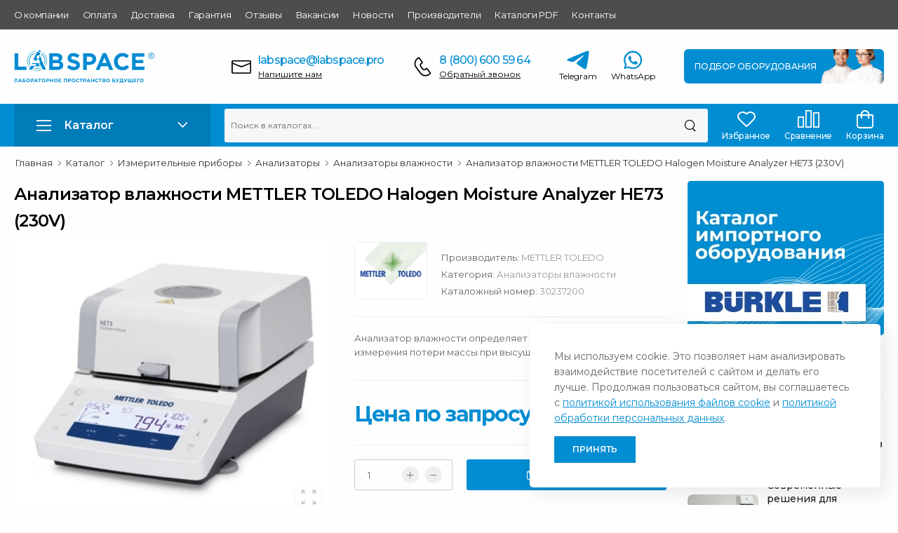

--- FILE ---
content_type: text/html; charset=UTF-8
request_url: https://labspace.pro/izmeritelnyie-priboryi/analizatoryi/analizatoryi-vlazhnosti/halogen-moisture-analyzer-he73-230v/
body_size: 31796
content:
<!DOCTYPE html>
<html lang="ru">
    <head>
                
    
            




<meta charset="UTF-8">
<meta name="viewport" content="width=device-width, initial-scale=1, maximum-scale=1, user-scalable=0"/>
<title>Анализатор влажности METTLER TOLEDO Halogen Moisture Analyzer HE73 (230V) – купить в интернет-магазине LABSPACE</title>

<meta name="description" content="Купить с гарантией качества Анализатор влажности METTLER TOLEDO Halogen Moisture Analyzer HE73 (230V) - анализаторы влажности в интернет-магазине «ЛАБСПЕЙС» от ведущего производителя - «METTLER TOLEDO» с доставкой ✓ Характеристики ✓ Описание ✓ Выгодная цена">
<link rel="icon" type="image/ico" href="/favicon.ico">
<script>
    WebFontConfig = {
        google: { families: ['Montserrat:400,500,600,700,800&display=swap'] }
    };
    (function (d) {
        var wf = d.createElement('script'), s = d.scripts[0];
        wf.src = '/templates/js/webfont.js';
        wf.async = false;
        s.parentNode.insertBefore(wf, s);
    })(document);
</script>


<link rel="preload" href="/templates/vendor/fontawesome-free/webfonts/fa-regular-400.woff2" as="font" type="font/woff2" crossorigin="anonymous">
<link rel="preload" href="/templates/vendor/fontawesome-free/webfonts/fa-solid-900.woff2" as="font" type="font/woff2" crossorigin="anonymous">
<link rel="preload" href="/templates/vendor/fontawesome-free/webfonts/fa-brands-400.woff2" as="font" type="font/woff2" crossorigin="anonymous">
<link rel="preload" href="/templates/fonts/wolmart.woff" as="font" type="font/woff" crossorigin="anonymous">
<link rel="preload" href="/templates/fonts/wolmart.eot" as="font" type="font/eot" crossorigin="anonymous">



<link rel="stylesheet" type="text/css" href="/assets/components/modxminify/cache/styles-1.min.css?v=1054">


    	
                
<meta property="og:title" content="Анализатор влажности METTLER TOLEDO Halogen Moisture Analyzer HE73 (230V) – купить в интернет-магазине LABSPACE">
<meta property="og:description" content="Купить с гарантией качества Анализатор влажности METTLER TOLEDO Halogen Moisture Analyzer HE73 (230V) - анализаторы влажности в интернет-магазине «ЛАБСПЕЙС» от ведущего производителя - «METTLER TOLEDO» с доставкой ✓ Характеристики ✓ Описание ✓ Выгодная цена">
<meta property="og:image" content="https://labspace.pro/assets/components/webpgenerator/cache/assets/images/products/5567/30237200.webp">
<meta property="og:type" content="website">
<meta property="og:url" content="https://labspace.pro/izmeritelnyie-priboryi/analizatoryi/analizatoryi-vlazhnosti/halogen-moisture-analyzer-he73-230v/">
<meta property="og:locale" content="ru_RU">


<meta name="yandex-verification" content="990729a9176b1873">
<meta name="robots" content="index, follow">        <link rel="canonical" href="https://labspace.pro/izmeritelnyie-priboryi/analizatoryi/analizatoryi-vlazhnosti/halogen-moisture-analyzer-he73-230v/">
    

<script>(function(w,d,s,l,i){ w[l]=w[l]||[];w[l].push({ 'gtm.start':
new Date().getTime(),event:'gtm.js' });var f=d.getElementsByTagName(s)[0],
j=d.createElement(s),dl=l!='dataLayer'?'&l='+l:'';j.async=true;j.src=
'https://www.googletagmanager.com/gtm.js?id='+i+dl;f.parentNode.insertBefore(j,f);
})(window,document,'script','dataLayer','GTM-T2J48HN4');</script>

        
            
<meta name="msfavorites:version" content="3.0.5-beta">
<meta name="msfavorites:ctx" content="web">
<meta name="msfavorites:actionUrl" content="/assets/components/msfavorites/action.php">

<script>miniShop2Config = {"close_all_message":"\u0437\u0430\u043a\u0440\u044b\u0442\u044c \u0432\u0441\u0435","cssUrl":"\/assets\/components\/minishop2\/css\/web\/","jsUrl":"\/assets\/components\/minishop2\/js\/web\/","actionUrl":"\/assets\/components\/minishop2\/action.php","ctx":"web","price_format":[2,"."," "],"price_format_no_zeros":true,"weight_format":[3,"."," "],"weight_format_no_zeros":true};</script>
<link rel="stylesheet" href="/assets/components/easycomm/css/web/ec.default.css" type="text/css" />
<script type="text/javascript">
easyCommConfig = {
	ctx: "web"
	,jsUrl: "/assets/components/easycomm/js/web/"
	,cssUrl: "/assets/components/easycomm/css/web/"
	,imgUrl: "/assets/components/easycomm/img/web/"
	,actionUrl: "/assets/components/easycomm/action.php"
};
					
</script>
</head>
    <body>
        <div class="page-wrapper">
            <noscript><iframe src="https://www.googletagmanager.com/ns.html?id=GTM-T2J48HN4"
height="0" width="0" style="display:none;visibility:hidden"></iframe></noscript>
<header class="header" itemscope="" itemtype="http://schema.org/SiteNavigationElement">
    <div class="header-top d-lg-show">
        <div class="container">
            <ul class="top-menu">
                <li><a href="/o-nas/" title="О компании" class="d-lg-show">О компании</a></li>
                <li><a href="/usloviya-oplatyi/" title="Оплата" class="d-lg-show">Оплата</a></li>
                <li><a href="/usloviya-dostavki/" title="Доставка" class="d-lg-show">Доставка</a></li>
                <li><a href="/garantiya-na-tovar/" title="Гарантия" class="d-lg-show">Гарантия</a></li>
                <li><a href="/otzyivyi/" title="Отзывы" class="d-lg-show">Отзывы</a></li>
                <li><a href="/vakansii/" title="Вакансии" class="d-lg-show">Вакансии</a></li>
                <li><a href="/novosti/" title="Контакты" class="d-lg-show">Новости</a></li>
                <li><a href="/proizvoditeli/" title="Производители" class="d-lg-show">Производители</a></li>
                <li><a href="/katalogi/" title="Каталоги PDF" class="d-lg-show">Каталоги PDF</a></li>
                <li><a href="/kontaktyi/" title="Контакты" class="d-lg-show">Контакты</a></li>
            </ul>
        </div>
    </div>
    
    
    
    <div class="header-middle">
        <div class="container">
            <div class="header-left mr-md-4">
                <a href="/" class="logo ml-lg-0">
                    <img src="/templates/labspace_logo_blue.svg" alt="«LABSPACE» - Лабораторное пространство будущего" title="«LABSPACE» - Лабораторное пространство будущего" width="200" height="50">
                </a>
            </div>
            <div class="header-right ml-4">
                <div class="header-location header-email d-flex align-items-center">
                    <a href="mailto:labspace@labspace.pro" class="w-icon-header-icon w-icon-envelop3"></a>
                    <div class="mt-0 location-info">
                        <a href="mailto:labspace@labspace.pro" class="d-block ls-50 custom__a-link-style custom__a-link-style-email" data-copy-content>labspace@labspace.pro</a>
                        <a href="mailto:labspace@labspace.pro" class="d-block header-email__write-us">Напишите нам</a>
                        
                     </div>
                </div>
                <div class="header-phone d-flex align-items-center">
                    <a href="tel:88006005964" class="w-icon-call"><span class="d-none">8 (800) 600 59 64</span></a>
                    <div class="call-info mt-0">
                        <a href="tel:88006005964" class="d-block ls-50" title="Контактный номер телефона «ЛАБСПЕЙС»">8 (800) 600 59 64</a>
                        <a href="#" data-href="/api/modals/obratnyij-zvonok/" class="callback-popup d-block" title="Заказать обратный звонок от «ЛАБСПЕЙС»" onclick="ym(94026796,'reachGoal','open-callback')">Обратный звонок</a>
                    </div>
                </div>
                <div class="social d-lg-flex d-lg-show">
                                        <a class="label-down link custom__icon-dont-hover" href="https://t.me/LABSPACE_SALE" rel="nofollow" target="_blank" title="Telegram ЛАБСПЕЙС">
                        <svg width="32" height="27" viewBox="0 0 32 27" fill="none" xmlns="http://www.w3.org/2000/svg">
                            <path d="M2.39606 11.7579C10.8177 8.0887 16.4334 5.66976 19.2433 4.50105C27.266 1.16413 28.933 0.584472 30.0196 0.565127C30.2586 0.561121 30.7929 0.620347 31.139 0.9012C31.4313 1.13835 31.5117 1.4587 31.5502 1.68354C31.5887 1.90838 31.6366 2.42058 31.5985 2.82079C31.1637 7.38878 29.2826 18.4741 28.3255 23.5903C27.9206 25.7552 27.1232 26.481 26.3513 26.5521C24.6736 26.7064 23.3997 25.4434 21.7749 24.3783C19.2323 22.7116 17.7959 21.674 15.3279 20.0477C12.4757 18.1681 14.3246 17.135 15.9501 15.4468C16.3755 15.0049 23.7671 8.28167 23.9102 7.67176C23.9281 7.59548 23.9447 7.31115 23.7758 7.16102C23.6069 7.01088 23.3576 7.06222 23.1777 7.10305C22.9226 7.16093 18.8608 9.84563 10.9922 15.1572C9.83931 15.9489 8.79502 16.3346 7.85938 16.3144C6.8279 16.2921 4.84376 15.7312 3.36875 15.2517C1.55959 14.6636 0.121712 14.3527 0.246919 13.3539C0.312135 12.8337 1.02851 12.3017 2.39606 11.7579Z" fill="#008DD2"/>
                        </svg>
                        <span class="d-lg-show">Telegram</span>
                    </a>
                                                            <a class="label-down link custom__icon-dont-hover" href="https://wa.me/+79039550080" rel="nofollow" target="_blank" title="WhatsApp ЛАБСПЕЙС">
                        <svg width="27" height="27" viewBox="0 0 27 27" fill="none" xmlns="http://www.w3.org/2000/svg">
                            <path fill-rule="evenodd" clip-rule="evenodd" d="M22.2197 4.2375C19.7822 1.8 16.5322 0.5 13.1197 0.5C5.96969 0.5 0.11969 6.35 0.11969 13.5C0.11969 15.775 0.7697 18.05 1.9072 20L0.11969 26.5L6.94471 24.7125C8.89471 25.6875 11.0072 26.3375 13.1197 26.3375C20.2697 26.3375 26.1197 20.4875 26.1197 13.3375C26.1197 9.925 24.6572 6.675 22.2197 4.2375ZM13.1197 24.225C11.1697 24.225 9.2197 23.7375 7.5947 22.7625L7.26968 22.6L3.20718 23.7375L4.3447 19.8375L4.01968 19.35C2.88218 17.5625 2.39468 15.6125 2.39468 13.6625C2.39468 7.8125 7.26969 2.9375 13.1197 2.9375C16.0447 2.9375 18.6447 4.075 20.7572 6.025C22.8697 8.1375 23.8447 10.7375 23.8447 13.6625C23.8447 19.35 19.1322 24.225 13.1197 24.225ZM18.9697 16.1C18.6447 15.9375 17.0197 15.125 16.6947 15.125C16.3697 14.9625 16.2072 14.9625 16.0447 15.2875C15.8822 15.6125 15.2322 16.2625 15.0697 16.5875C14.9072 16.75 14.7447 16.75 14.4197 16.75C14.0947 16.5875 13.1197 16.2625 11.8197 15.125C10.8447 14.3125 10.1947 13.175 10.0322 12.85C9.8697 12.525 10.0322 12.3625 10.1947 12.2C10.3572 12.0375 10.5197 11.875 10.6822 11.7125C10.8447 11.55 10.8447 11.3875 11.0072 11.225C11.1697 11.0625 11.0072 10.9 11.0072 10.7375C11.0072 10.575 10.3572 8.95 10.0322 8.3C9.8697 7.8125 9.54471 7.8125 9.38221 7.8125C9.21971 7.8125 9.05717 7.8125 8.73217 7.8125C8.56967 7.8125 8.24467 7.8125 7.91967 8.1375C7.59467 8.4625 6.7822 9.275 6.7822 10.9C6.7822 12.525 7.91968 13.9875 8.08218 14.3125C8.24468 14.475 10.3572 17.8875 13.6072 19.1875C16.3697 20.325 16.8572 20 17.5072 20C18.1572 20 19.4572 19.1875 19.6197 18.5375C19.9447 17.725 19.9447 17.075 19.7822 17.075C19.6197 16.2625 19.2947 16.2625 18.9697 16.1Z" fill="#008DD2"/>
                        </svg>
                        <span class="d-lg-show">WhatsApp</span>
                    </a>
                                    </div>
                <div class="equipment">
                    <a href="#" data-href="/api/modals/podbor/" class="d-lg-show mr-0 callback-popup lead__animation" onclick="ym(94026796,'reachGoal','select-open')"><span>Подбор оборудования</span></a>
                </div>
            </div>
        </div>
    </div>
    <div class="header-bottom sticky-content fix-top sticky-header has-dropdown">
        <div class="container">
            <div class="inner-wrap">
                <div class="mobile-menu-toggle  w-icon-hamburger" aria-label="menu-toggle" onclick="loadMobileMenu(this)"></div>
                <div class="header-left flex-1">
                    <div class="dropdown__desk" data-visible="true" data-dk-outer>
                        <a href="#" class="category-toggle text-white" role="button" data-toggle="dropdown" aria-haspopup="true" aria-expanded="true" data-display="static" title="Каталог" data-dk-button>
                            <i class="w-icon-hamburger"></i>
                            <span>Каталог</span>
                        </a>
                        <div class="desktop__menu" data-dk-menu  >
                            <div class="container desktop__menu-outer" data-dk-nav-outer>
                                
<ul class="menu vertical-menu category-menu" >
                        
<li class="dk__submenu" data-dk-nav-items>
    <a href="/vesovoe-oborudovanie/" title="Весовое оборудование" data-id="115" itemprop="url">
        <span>Весовое оборудование</span>
        
                    <svg xmlns="http://www.w3.org/2000/svg" width="7" height="9" viewBox="0 0 7 9" fill="none">
                <path d="M1 1L5 4.5L1 8" stroke="#666666" stroke-width="1.5" stroke-linecap="round"/>
            </svg>
            </a>
    <div class="d-none">
        <ul class="dk__submenu-main-ul" data-dk-nav-items-in>
            <li>
                <span class="menu-title h2"><a href="/vesovoe-oborudovanie/" itemprop="url">Весовое оборудование</a></span>
                <ul><li class="first level1"><a href="/vesovoe-oborudovanie/analiticheskie-vesyi/" title="Аналитические весы для лабораторий" itemprop="url">Аналитические весы</a></li><li class="level1"><a href="/vesovoe-oborudovanie/laboratornyie-vesyi/" title="Лабораторные весы" itemprop="url">Лабораторные весы</a></li><li class="level1"><a href="/vesovoe-oborudovanie/laboratorno-promyishlennyie-vesyi/" title="Лабораторно-промышленные весы" itemprop="url">Лабораторно-промышленные весы</a></li><li class="level1"><a href="/vesovoe-oborudovanie/vzryivobezopasnyie-vesyi/" title="Взрывобезопасные весы для лабораторий" itemprop="url">Взрывобезопасные весы</a></li><li class="level1"><a href="/vesovoe-oborudovanie/schetnyie-vesyi/" title="Счетные весы для лабораторий" itemprop="url">Счетные весы</a></li><li class="last level1"><a href="/vesovoe-oborudovanie/dopolnitelnoe-oborudovanie/" title="Аксессуары и опции для лабораторных весов" itemprop="url">Дополнительное оборудование</a></li></ul>            </li>
        </ul>
    </div>
    
    <div class="d-none">
        <div data-dk-nav-vendors-in>
                            

<a href="/proizvoditeli/adam/" itemprop="url">
    <img src="[data-uri]" data-src="/assets/components/webpgenerator/cache/templates/images/vendors/adam.webp" alt="Производитель весового оборудования - Adam" title="Производитель весового оборудования - Adam" class="l-lazy">
</a>
    

<a href="/proizvoditeli/acom/" itemprop="url">
    <img src="[data-uri]" data-src="/assets/components/webpgenerator/cache/templates/images/vendors/acom-log.webp" alt="Производитель весового оборудования - Acom" title="Производитель весового оборудования - Acom" class="l-lazy">
</a>
    

<a href="/proizvoditeli/mettler-toledo/" itemprop="url">
    <img src="[data-uri]" data-src="/assets/components/webpgenerator/cache/templates/images/vendors/mettler-toledo-log.webp" alt="Производитель весового оборудования - METTLER TOLEDO" title="Производитель весового оборудования - METTLER TOLEDO" class="l-lazy">
</a>


<a href="/proizvoditeli/vibra/" itemprop="url">
    <img src="[data-uri]" data-src="/assets/components/webpgenerator/cache/templates/images/vendors/vibra-log.webp" alt="Производитель весового оборудования - VIBRA" title="Производитель весового оборудования - VIBRA" class="l-lazy">
</a>        </div>
    </div>
</li>
<li class="dk__submenu" data-dk-nav-items>
    <a href="/izmeritelnyie-priboryi/" title="Измерительные приборы" data-id="123" itemprop="url">
        <span>Измерительные приборы</span>
        
                    <svg xmlns="http://www.w3.org/2000/svg" width="7" height="9" viewBox="0 0 7 9" fill="none">
                <path d="M1 1L5 4.5L1 8" stroke="#666666" stroke-width="1.5" stroke-linecap="round"/>
            </svg>
            </a>
    <div class="d-none">
        <ul class="dk__submenu-main-ul" data-dk-nav-items-in>
            <li>
                <span class="menu-title h2"><a href="/izmeritelnyie-priboryi/" itemprop="url">Измерительные приборы</a></span>
                <ul><li class="first level1"><a href="/izmeritelnyie-priboryi/rn-metryi/" title="Лабораторные pH-метры" itemprop="url">pH-метры</a><ul><li class="first level2"><a href="/izmeritelnyie-priboryi/rn-metryi/portativnyie-priboryi/" title="Портативные рН-метры для лабораторий" itemprop="url">Портативные приборы</a></li><li class="level2"><a href="/izmeritelnyie-priboryi/rn-metryi/nastolnyie-priboryi/" title="Настольные рН-метры для лабораторий" itemprop="url">Настольные приборы</a></li><li class="level2"><a href="/izmeritelnyie-priboryi/rn-metryi/bufernyie-rastvoryi-ph/" title="Буферные растворы pH для лабораторий" itemprop="url">Буферные растворы pH</a></li><li class="last level2"><a href="/izmeritelnyie-priboryi/rn-metryi/elektrolityi-dlya-ph-elektrodov/" title="Электролиты для pH-электродов" itemprop="url">Электролиты для pH-электродов</a></li></ul></li><li class="level1"><a href="/izmeritelnyie-priboryi/konduktometryi/" title="Лабораторные кондуктометры" itemprop="url">Кондуктометры</a><ul><li class="first level2"><a href="/izmeritelnyie-priboryi/konduktometryi/portativnyie-priboryi/" title="Портативные кондуктометры для лабораторий" itemprop="url">Портативные приборы</a></li><li class="last level2"><a href="/izmeritelnyie-priboryi/konduktometryi/nastolnyie-priboryi/" title="Настольные кондуктометры для лабораторий" itemprop="url">Настольные приборы</a></li></ul></li><li class="level1"><a href="/izmeritelnyie-priboryi/kislorodomeryi-oksimetryi/" title="Кислородомеры (оксиметры) для лабораторий" itemprop="url">Оксиметры лабораторные</a><ul><li class="first level2"><a href="/izmeritelnyie-priboryi/kislorodomeryi-oksimetryi/portativnyie-priboryi/" title="Портативные кислородометры (оксиметры) для лабораторий" itemprop="url">Портативные приборы</a></li><li class="last level2"><a href="/izmeritelnyie-priboryi/kislorodomeryi-oksimetryi/nastolnyie-priboryi/" title="Настольные кислородометры (оксиметры) для лабораторий" itemprop="url">Настольные приборы</a></li></ul></li><li class="level1"><a href="/izmeritelnyie-priboryi/multiparametrovyie-priboryi/" title="Мультипараметровые приборы для лабораторий" itemprop="url">Мультипараметровые приборы</a></li><li class="level1"><a href="/izmeritelnyie-priboryi/termometryi/" title="Термометры для лабораторий" itemprop="url">Термометры</a><ul><li class="first level2"><a href="/izmeritelnyie-priboryi/termometryi/elektronnyie-termometryi/" title="Электронные термометры для лабораторий" itemprop="url">Электронные термометры</a></li><li class="last level2"><a href="/izmeritelnyie-priboryi/termometryi/datchiki-temperaturyi/" title="Датчики температуры для лаборатории" itemprop="url">Датчики температуры</a></li></ul></li><li class="level1"><a href="/izmeritelnyie-priboryi/plotnomeryi/" title="Плотномеры для лабораторий" itemprop="url">Плотномеры</a></li><li class="level1"><a href="/izmeritelnyie-priboryi/manometricheskie-izmeriteli-bpk/" title="Манометрические измерители БПК" itemprop="url">Манометрический измеритель БПК</a></li><li class="level1"><a href="/izmeritelnyie-priboryi/rotaczionnyie-viskozimetryi/" title="Ротационные вискозиметры для лабораторий" itemprop="url">Ротационные вискозиметры</a><ul><li class="first level2"><a href="/izmeritelnyie-priboryi/rotaczionnyie-viskozimetryi/aksessuaryi-i-prisposobleniya/" title="Аксессуары и приспособления для ротационных вискозиметров" itemprop="url">Аксессуары и приспособления для вискозиметров</a></li></ul></li><li class="level1"><a href="/izmeritelnyie-priboryi/meteorologicheskie-priboryi/" title="Метеорологические приборы для лабораторий" itemprop="url">Метеорологические приборы</a><ul><li class="first level2"><a href="/izmeritelnyie-priboryi/meteorologicheskie-priboryi/termogigrometryi/" title="Термогигрометры для лабораторий" itemprop="url">Термогигрометры</a></li></ul></li><li class="level1"><a href="/izmeritelnyie-priboryi/analizatoryi/" title="Анализаторы для лабораторий" itemprop="url">Анализаторы</a><ul><li class="first level2"><a href="/izmeritelnyie-priboryi/analizatoryi/analizatoryi-vlazhnosti/" title="Анализаторы влажности для лабораторий" itemprop="url">Анализаторы влажности</a></li><li class="level2"><a href="/izmeritelnyie-priboryi/analizatoryi/elektroximicheskie-analizatoryi/" title="Электрохимические анализаторы" itemprop="url">Электрохимические анализаторы</a></li><li class="level2"><a href="/izmeritelnyie-priboryi/analizatoryi/analizatory-elementnogo-sostava/" title=" Анализаторы элементного состава" itemprop="url">Анализаторы элементного состава</a></li><li class="level2"><a href="/izmeritelnyie-priboryi/analizatoryi/aksessuaryi/" title="Аксессуары для анализаторов" itemprop="url">Аксессуары</a></li><li class="level2"><a href="/izmeritelnyie-priboryi/analizatoryi/kisloroda/" title="Анализаторы кислорода" itemprop="url">Анализаторы кислорода</a></li><li class="last level2"><a href="/izmeritelnyie-priboryi/analizatoryi/voltamperometricheskie/" title="Анализаторы вольтамперометрические" itemprop="url">Анализаторы вольтамперометрические</a></li></ul></li><li class="level1"><a href="/izmeritelnyie-priboryi/kalorimetryi/" title="Калориметры для лабораторий" itemprop="url">Калориметры</a><ul><li class="first level2"><a href="/izmeritelnyie-priboryi/kalorimetryi/aksessuaryi-i-prisposobleniya/" title="Аксессуары и приспособления для калориметров" itemprop="url">Аксессуары и приспособления</a></li></ul></li><li class="level1"><a href="/izmeritelnyie-priboryi/priboryi-dlya-opredeleniya-temperaturyi-plavleniya/" title="Приборы для определения температуры плавления" itemprop="url">Приборы для определения температуры плавления</a></li><li class="level1"><a href="/izmeritelnyie-priboryi/datchiki-i-elektrodyi/" title="Датчики и электроды для лабораторий" itemprop="url">Датчики и электроды</a><ul><li class="first level2"><a href="/izmeritelnyie-priboryi/datchiki-i-elektrodyi/elektrodyi-dlya-titrovaniya/" title="Электроды для титрования" itemprop="url">Электроды для титрования</a></li><li class="level2"><a href="/izmeritelnyie-priboryi/datchiki-i-elektrodyi/ionoselektivnyie-elektrodyi/" title="Ионоселективные электроды" itemprop="url">Ионоселективные электроды</a></li><li class="level2"><a href="/izmeritelnyie-priboryi/datchiki-i-elektrodyi/ph-elektrodyi/" title="pH-электроды для лабораторий" itemprop="url">pH-электроды</a></li><li class="level2"><a href="/izmeritelnyie-priboryi/datchiki-i-elektrodyi/datchiki-elektroprovodnosti/" title="Датчики электропроводности" itemprop="url">Датчики электропроводности</a></li><li class="level2"><a href="/izmeritelnyie-priboryi/datchiki-i-elektrodyi/datchiki-rastvorennogo-kisloroda/" title="Датчики растворенного кислорода" itemprop="url">Датчики растворенного кислорода</a></li><li class="level2"><a href="/izmeritelnyie-priboryi/datchiki-i-elektrodyi/ovp-elektrodyi/" title="ОВП-электроды для лабораторий" itemprop="url">ОВП-электроды</a></li><li class="last level2"><a href="/izmeritelnyie-priboryi/datchiki-i-elektrodyi/elektrodyi/" title="Электроды для анализаторов" itemprop="url">Электроды для анализаторов</a></li></ul></li><li class="level1"><a href="/izmeritelnyie-priboryi/turbidimetryi/" title="Турбидиметры для лабораторий" itemprop="url">Турбидиметры</a><ul><li class="first level2"><a href="/izmeritelnyie-priboryi/turbidimetryi/nastolnyie-priboryi/" title="Настольные турбидиметры" itemprop="url">Настольные приборы</a></li><li class="last level2"><a href="/izmeritelnyie-priboryi/turbidimetryi/portativnyie-priboryi/" title="Портативные турбидиметры" itemprop="url">Портативные приборы</a></li></ul></li><li class="level1"><a href="/izmeritelnyie-priboryi/reometry/" title="Реометры для лабораторий" itemprop="url">Реометры</a></li><li class="level1"><a href="/izmeritelnyie-priboryi/titrovanie/" title="Оборудование для титрование" itemprop="url">Титрование</a><ul><li class="first level2"><a href="/izmeritelnyie-priboryi/titrovanie/titratoryi/" title="Титраторы" itemprop="url">Титраторы</a></li><li class="last level2"><a href="/izmeritelnyie-priboryi/titrovanie/aksessuaryi/" title="Аксессуары" itemprop="url">Аксессуары</a></li></ul></li><li class="last level1"><a href="/izmeritelnyie-priboryi/priboryi-dlya-opredeleniya-temperaturyi-plenkoobrazovaniya/" title="Приборы для определения температуры пленкообразования" itemprop="url">Приборы для определения температуры пленкообразования</a></li></ul>            </li>
        </ul>
    </div>
    
    <div class="d-none">
        <div data-dk-nav-vendors-in>
                            

<a href="/proizvoditeli/atago/" itemprop="url">
    <img src="[data-uri]" data-src="/assets/components/webpgenerator/cache/templates/images/vendors/atago.webp" alt="Производитель измерительных приборов - ATAGO" title="Производитель измерительных приборов - ATAGO" class="l-lazy">
</a>


<a href="/proizvoditeli/ametek-brookfield/" itemprop="url">
    <img src="[data-uri]" data-src="/assets/components/webpgenerator/cache/templates/images/vendors/brookfild-log.webp" alt="Производитель измерительных приборов - AMETEK Brookfield" title="Производитель измерительных приборов - AMETEK Brookfield" class="l-lazy">
</a>
    

<a href="/proizvoditeli/cas/" itemprop="url">
    <img src="[data-uri]" data-src="/assets/components/webpgenerator/cache/templates/images/vendors/cas-log.webp" alt="Производитель измерительных приборов - CAS" title="Производитель измерительных приборов - CAS" class="l-lazy">
</a>


<a href="/proizvoditeli/hanna-instruments/" itemprop="url">
    <img src="[data-uri]" data-src="/assets/components/webpgenerator/cache/templates/images/vendors/hanna-instruments-log.webp" alt="Производитель измерительных приборов - HANNA Instruments" title="Производитель измерительных приборов - HANNA Instruments" class="l-lazy">
</a>
    

<a href="/proizvoditeli/ika-werke/" itemprop="url">
    <img src="[data-uri]" data-src="/assets/components/webpgenerator/cache/templates/images/vendors/ika-log.webp" alt="Производитель измерительных приборов - IKA Werke" title="Производитель измерительных приборов - IKA Werke" class="l-lazy">
</a>
    

<a href="/proizvoditeli/jinan-xinghua-instruments/" itemprop="url">
    <img src="[data-uri]" data-src="/assets/components/webpgenerator/cache/templates/uploads/vendors/xh-log.webp" alt="Производитель измерительных приборов - Jinan Xinghua Instruments" title="Производитель измерительных приборов - Jinan Xinghua Instruments" class="l-lazy">
</a>
    

<a href="/proizvoditeli/kyoto/" itemprop="url">
    <img src="[data-uri]" data-src="/assets/components/webpgenerator/cache/templates/images/vendors/kem-log.webp" alt="Производитель измерительных приборов - KYOTO" title="Производитель измерительных приборов - KYOTO" class="l-lazy">
</a>
    

<a href="/proizvoditeli/lamy-rheology-instruments/" itemprop="url">
    <img src="[data-uri]" data-src="/assets/components/webpgenerator/cache/templates/images/vendors/Lamy-Rheology-log.webp" alt="Производитель измерительных приборов - LAMY RHEOLOGY INSTRUMENTS" title="Производитель измерительных приборов - LAMY RHEOLOGY INSTRUMENTS" class="l-lazy">
</a>


<a href="/proizvoditeli/lighthouse/" itemprop="url">
    <img src="[data-uri]" data-src="/assets/components/webpgenerator/cache/templates/images/vendors/lighthouse-log.webp" alt="Производитель измерительных приборов - LIGHTHOUSE" title="Производитель измерительных приборов - LIGHTHOUSE" class="l-lazy">
</a>


<a href="/proizvoditeli/lonroy/" itemprop="url">
    <img src="[data-uri]" data-src="/assets/components/webpgenerator/cache/templates/images/vendors/lenroy-log.webp" alt="Производитель измерительных приборов - LONROY" title="Производитель измерительных приборов - LONROY" class="l-lazy">
</a>        </div>
    </div>
</li>
<li class="dk__submenu" data-dk-nav-items>
    <a href="/nagrevatelnoe-i-termostatiruyushhee-oborudovanie/" title="Нагревательное и термостатирующее оборудование" data-id="189" itemprop="url">
        <span>Нагревательное и термостатирующее оборудование</span>
        
                    <svg xmlns="http://www.w3.org/2000/svg" width="7" height="9" viewBox="0 0 7 9" fill="none">
                <path d="M1 1L5 4.5L1 8" stroke="#666666" stroke-width="1.5" stroke-linecap="round"/>
            </svg>
            </a>
    <div class="d-none">
        <ul class="dk__submenu-main-ul" data-dk-nav-items-in>
            <li>
                <span class="menu-title h2"><a href="/nagrevatelnoe-i-termostatiruyushhee-oborudovanie/" itemprop="url">Нагревательное и термостатирующее оборудование</a></span>
                <ul><li class="first level1"><a href="/nagrevatelnoe-i-termostatiruyushhee-oborudovanie/process-termostaty/" title="Процесс-термостаты" itemprop="url">Процесс-термостаты</a></li><li class="level1"><a href="/nagrevatelnoe-i-termostatiruyushhee-oborudovanie/termostatyi/" title="Термостаты лабораторные" itemprop="url">Термостаты лабораторные</a><ul><li class="first level2"><a href="/nagrevatelnoe-i-termostatiruyushhee-oborudovanie/termostatyi/aksessuaryi-i-prisposobleniya/" title="Аксессуары и приспособления для термостатов" itemprop="url">Аксессуары и приспособления</a></li></ul></li><li class="level1"><a href="/nagrevatelnoe-i-termostatiruyushhee-oborudovanie/suxovozdushnyie-termostatyi/" title="Суховоздушные термостаты для лабораторий" itemprop="url">Суховоздушные термостаты</a><ul><li class="first level2"><a href="/nagrevatelnoe-i-termostatiruyushhee-oborudovanie/suxovozdushnyie-termostatyi/dlya-mikrobiologii/" title="Термостаты лабораторные для микробиологии" itemprop="url">Термостаты лабораторные для микробиологии</a></li></ul></li><li class="level1"><a href="/nagrevatelnoe-i-termostatiruyushhee-oborudovanie/laboratornyie-bani/" title="Лабораторные бани" itemprop="url">Лабораторные бани</a><ul><li class="first level2"><a href="/nagrevatelnoe-i-termostatiruyushhee-oborudovanie/laboratornyie-bani/vodyanyie-bani/" title="Водяные лабораторные бани" itemprop="url">Водяные бани</a></li><li class="level2"><a href="/nagrevatelnoe-i-termostatiruyushhee-oborudovanie/laboratornyie-bani/maslyanyie-bani/" title="Масляные лабораторные бани" itemprop="url">Масляные бани</a></li><li class="last level2"><a href="/nagrevatelnoe-i-termostatiruyushhee-oborudovanie/laboratornyie-bani/aksessuaryi-i-prisposobleniya/" title="Аксессуары и приспособления для лабораторных бань" itemprop="url">Аксессуары и приспособления</a></li></ul></li><li class="level1"><a href="/nagrevatelnoe-i-termostatiruyushhee-oborudovanie/nagrevayushhie-plitki/" title="Нагревающие плитки для лабораторий" itemprop="url">Нагревающие плиты</a></li><li class="level1"><a href="/nagrevatelnoe-i-termostatiruyushhee-oborudovanie/kolbonagrevateli/" title="Лабораторные колбонагреватели" itemprop="url">Колбонагреватели</a></li><li class="level1"><a href="/nagrevatelnoe-i-termostatiruyushhee-oborudovanie/preczizionnyie-bani/" title="Прецизионные термостатирующие бани" itemprop="url">Прецизионные бани</a></li><li class="level1"><a href="/nagrevatelnoe-i-termostatiruyushhee-oborudovanie/mufelnyie-pechi/" title="Муфельные печи лабораторные" itemprop="url">Муфельные печи</a></li><li class="level1"><a href="/nagrevatelnoe-i-termostatiruyushhee-oborudovanie/sushilnyie-shkafyi/" title="Сушильные шкафы для лабораторий" itemprop="url">Сушильные шкафы</a><ul><li class="first level2"><a href="/nagrevatelnoe-i-termostatiruyushhee-oborudovanie/sushilnyie-shkafyi/universalnyie-sushilnyie-shkafyi/" title="Универсальные сушильные шкафы для лабораторий" itemprop="url">Универсальные сушильные шкафы</a></li><li class="level2"><a href="/nagrevatelnoe-i-termostatiruyushhee-oborudovanie/sushilnyie-shkafyi/vakuumnyie-sushilnyie-shkafyi/" title="Вакуумные сушильные шкафы для лабораторий" itemprop="url">Вакуумные сушильные шкафы</a></li><li class="last level2"><a href="/nagrevatelnoe-i-termostatiruyushhee-oborudovanie/sushilnyie-shkafyi/aksessuaryi-i-prisposobleniya/" title="Аксессуары и приспособления для сушильных шкафов" itemprop="url">Аксессуары и приспособления</a></li></ul></li><li class="level1"><a href="/nagrevatelnoe-i-termostatiruyushhee-oborudovanie/inkubatoryi-termostatyi/" title="Инкубаторы (термостаты) для лабораторий" itemprop="url">Шейкеры-инкубаторы</a></li><li class="level1"><a href="/nagrevatelnoe-i-termostatiruyushhee-oborudovanie/suxie-nagrevatelnyie-bloki/" title="Сухие нагревательные блоки для лабораторий" itemprop="url">Сухие нагревательные блоки</a><ul><li class="first level2"><a href="/nagrevatelnoe-i-termostatiruyushhee-oborudovanie/suxie-nagrevatelnyie-bloki/aksessuaryi-i-prisposobleniya/" title="Аксессуары и приспособления для сухих нагревательных блоков" itemprop="url">Аксессуары и приспособления</a></li></ul></li><li class="level1"><a href="/nagrevatelnoe-i-termostatiruyushhee-oborudovanie/kriostaty/" title="Криостаты для лабораторий" itemprop="url">Криостаты</a></li><li class="level1"><a href="/nagrevatelnoe-i-termostatiruyushhee-oborudovanie/czirkulyaczionnyie-oxladiteli/" title="Циркуляционные охладители для лабораторий" itemprop="url">Циркуляционные охладители</a></li><li class="level1"><a href="/nagrevatelnoe-i-termostatiruyushhee-oborudovanie/aksessuaryi/" title="Аксессуары для нагревательного и термостатирующего оборудования" itemprop="url">Аксессуары</a></li><li class="level1"><a href="/nagrevatelnoe-i-termostatiruyushhee-oborudovanie/inkubatoryi/" title="Инкубаторы лабораторные" itemprop="url">Инкубаторы лабораторные</a></li><li class="level1"><a href="/nagrevatelnoe-i-termostatiruyushhee-oborudovanie/xolodovyie-lovushki/" title="Холодовые ловушки" itemprop="url">Холодовые ловушки</a></li><li class="last level1"><a href="/nagrevatelnoe-i-termostatiruyushhee-oborudovanie/termoselnyie-sistemyi/" title="Термосельные системы" itemprop="url">Термосельные системы</a></li></ul>            </li>
        </ul>
    </div>
    
    <div class="d-none">
        <div data-dk-nav-vendors-in>
                            

<a href="/proizvoditeli/scientz/" itemprop="url">
    <img src="[data-uri]" data-src="/assets/components/webpgenerator/cache/templates/images/vendors/Scientz-log.webp" alt="Производитель нагревательного и термостатирующего оборудования - SCIENTZ" title="Производитель нагревательного и термостатирующего оборудования - SCIENTZ" class="l-lazy">
</a>


<a href="/proizvoditeli/ametek-brookfield/" itemprop="url">
    <img src="[data-uri]" data-src="/assets/components/webpgenerator/cache/templates/images/vendors/brookfild-log.webp" alt="Производитель нагревательного и термостатирующего оборудования - AMETEK Brookfield" title="Производитель нагревательного и термостатирующего оборудования - AMETEK Brookfield" class="l-lazy">
</a>
    

<a href="/proizvoditeli/biosan/" itemprop="url">
    <img src="[data-uri]" data-src="/assets/components/webpgenerator/cache/templates/images/vendors/biosan-log.webp" alt="Производитель нагревательного и термостатирующего оборудования - Biosan" title="Производитель нагревательного и термостатирующего оборудования - Biosan" class="l-lazy">
</a>
    

<a href="/proizvoditeli/ika-werke/" itemprop="url">
    <img src="[data-uri]" data-src="/assets/components/webpgenerator/cache/templates/images/vendors/ika-log.webp" alt="Производитель нагревательного и термостатирующего оборудования - IKA Werke" title="Производитель нагревательного и термостатирующего оборудования - IKA Werke" class="l-lazy">
</a>
    

<a href="/proizvoditeli/lneya/" itemprop="url">
    <img src="[data-uri]" data-src="/assets/components/webpgenerator/cache/templates/images/vendors/lneya-log.webp" alt="Производитель нагревательного и термостатирующего оборудования - LNEYA" title="Производитель нагревательного и термостатирующего оборудования - LNEYA" class="l-lazy">
</a>


<a href="/proizvoditeli/yamato/" itemprop="url">
    <img src="[data-uri]" data-src="/assets/components/webpgenerator/cache/templates/images/vendors/yamatorussia-log.webp" alt="Производитель нагревательного и термостатирующего оборудования - YAMATO" title="Производитель нагревательного и термостатирующего оборудования - YAMATO" class="l-lazy">
</a>
    

<a href="/proizvoditeli/loip/" itemprop="url">
    <img src="[data-uri]" data-src="/assets/components/webpgenerator/cache/templates/images/vendors/loip-log.webp" alt="Производитель нагревательного и термостатирующего оборудования - ЛОИП" title="Производитель нагревательного и термостатирующего оборудования - ЛОИП" class="l-lazy">
</a>
    

<a href="/proizvoditeli/tomanalit/" itemprop="url">
    <img src="[data-uri]" data-src="/assets/components/webpgenerator/cache/templates/images/vendors/tom-analit-log.webp" alt="Производитель нагревательного и термостатирующего оборудования - ТомьАналит" title="Производитель нагревательного и термостатирующего оборудования - ТомьАналит" class="l-lazy">
</a>
    

<a href="/proizvoditeli/ekrosxim/" itemprop="url">
    <img src="[data-uri]" data-src="/assets/components/webpgenerator/cache/templates/images/vendors/ekroshem-log.webp" alt="Производитель нагревательного и термостатирующего оборудования - Экросхим" title="Производитель нагревательного и термостатирующего оборудования - Экросхим" class="l-lazy">
</a>        </div>
    </div>
</li>
<li class="dk__submenu" data-dk-nav-items>
    <a href="/kontrol-kachestva-nefteproduktov/" title="Контроль качества нефтепродуктов" data-id="291" itemprop="url">
        <span>Контроль качества нефтепродуктов</span>
        
                    <svg xmlns="http://www.w3.org/2000/svg" width="7" height="9" viewBox="0 0 7 9" fill="none">
                <path d="M1 1L5 4.5L1 8" stroke="#666666" stroke-width="1.5" stroke-linecap="round"/>
            </svg>
            </a>
    <div class="d-none">
        <ul class="dk__submenu-main-ul" data-dk-nav-items-in>
            <li>
                <span class="menu-title h2"><a href="/kontrol-kachestva-nefteproduktov/" itemprop="url">Контроль качества нефтепродуктов</a></span>
                <ul><li class="first level1"><a href="/kontrol-kachestva-nefteproduktov/nizkotemperaturnyie-pokazateli/" title="Приборы для определения низкотемпературных показателей нефтепродуктов" itemprop="url">Низкотемпературные показатели</a><ul><li class="first level2"><a href="/kontrol-kachestva-nefteproduktov/nizkotemperaturnyie-pokazateli/temperaturyi-zastyivaniya-pomutneniya-i-nachala-kristallizaczii/" title="Температуры застывания, помутнения и начала кристаллизации" itemprop="url">Температуры застывания, помутнения и начала кристаллизации</a></li><li class="level2"><a href="/kontrol-kachestva-nefteproduktov/nizkotemperaturnyie-pokazateli/predelnaya-temperatura-filtraczii/" title="Предельная температура фильтрации - низкотемпературные показатели" itemprop="url">Предельная температура фильтрации</a></li><li class="last level2"><a href="/kontrol-kachestva-nefteproduktov/nizkotemperaturnyie-pokazateli/ispyitatelnyie-ustanovki/" title="Испытательные установки низкотемпературных показателей нефтепродуктов" itemprop="url">Испытательные установки</a></li></ul></li><li class="level1"><a href="/kontrol-kachestva-nefteproduktov/vyisokotemperaturnyie-pokazateli/" title="Приборы для определения высокотемпературных показателей нефтепродуктов" itemprop="url">Высокотемпературные показатели</a><ul><li class="first level2"><a href="/kontrol-kachestva-nefteproduktov/vyisokotemperaturnyie-pokazateli/termookislitelnaya-stabilnost/" title="Термоокислительная стабильность нефтепродуктов" itemprop="url">Термоокислительная стабильность</a></li><li class="level2"><a href="/kontrol-kachestva-nefteproduktov/vyisokotemperaturnyie-pokazateli/opredelenie-fakticheskix-smol/" title="Оборудование для определения фактических смол нефтепродуктов" itemprop="url">Определение фактических смол</a></li><li class="last level2"><a href="/kontrol-kachestva-nefteproduktov/vyisokotemperaturnyie-pokazateli/ximicheskaya-stabilnost/" title="Оборудование для определения химической стабильности нефтепродуктов" itemprop="url">Химическая стабильность</a></li></ul></li><li class="level1"><a href="/kontrol-kachestva-nefteproduktov/temperatura-vspyishki/" title="Приборы определения температуры вспышки нефтопродуктов" itemprop="url">Температура вспышки</a><ul><li class="first level2"><a href="/kontrol-kachestva-nefteproduktov/temperatura-vspyishki/temperatura-vspyishki-v-otkryitom-tigle/" title="Приборы определения температуры вспышки в открытом тигле" itemprop="url">Температура вспышки в открытом тигле</a></li><li class="last level2"><a href="/kontrol-kachestva-nefteproduktov/temperatura-vspyishki/temperatura-vspyishki-v-zakryitom-tigle/" title="Приборы определения температуры вспышки в закрытом тигле" itemprop="url">Температура вспышки в закрытом тигле</a></li></ul></li><li class="level1"><a href="/kontrol-kachestva-nefteproduktov/razgonka-nefteproduktov/" title="Оборудование для разгонки нефтепродуктов" itemprop="url">Разгонка нефтепродуктов</a></li><li class="level1"><a href="/kontrol-kachestva-nefteproduktov/korrozionnyie-svojstva/" title="Оборудование для определения коррозионных свойств нефтепродуктов" itemprop="url">Коррозионные свойства</a></li><li class="level1"><a href="/kontrol-kachestva-nefteproduktov/davlenie-nasyishhennyix-parov/" title="Оборудование для анализа давления насыщенных паров нефтепродуктов" itemprop="url">Давление насыщенных паров</a></li><li class="level1"><a href="/kontrol-kachestva-nefteproduktov/plotnost/" title="Оборудование для определения плотности нефтепродуктов" itemprop="url">Плотность</a></li><li class="level1"><a href="/kontrol-kachestva-nefteproduktov/vyazkost/" title="Оборудование для определения вязкости нефтепродуктов" itemprop="url">Вязкость</a></li><li class="last level1"><a href="/kontrol-kachestva-nefteproduktov/oborudovanie-dlya-kriogennyh-processov/" title="Криогенные процессы" itemprop="url">Криогенные процессы</a></li></ul>            </li>
        </ul>
    </div>
    
    <div class="d-none">
        <div data-dk-nav-vendors-in>
                            

<a href="/proizvoditeli/loip/" itemprop="url">
    <img src="[data-uri]" data-src="/assets/components/webpgenerator/cache/templates/images/vendors/loip-log.webp" alt="Производитель оборудования контроля качества нефтепродуктов - ЛОИП" title="Производитель оборудования контроля качества нефтепродуктов - ЛОИП" class="l-lazy">
</a>
    

<a href="/proizvoditeli/ekrosxim/" itemprop="url">
    <img src="[data-uri]" data-src="/assets/components/webpgenerator/cache/templates/images/vendors/ekroshem-log.webp" alt="Производитель оборудования контроля качества нефтепродуктов - Экросхим" title="Производитель оборудования контроля качества нефтепродуктов - Экросхим" class="l-lazy">
</a>        </div>
    </div>
</li>
<li class="dk__submenu" data-dk-nav-items>
    <a href="/opticheskoe-oborudovanie/" title="Оптическое оборудование" data-id="155" itemprop="url">
        <span>Оптическое оборудование</span>
        
                    <svg xmlns="http://www.w3.org/2000/svg" width="7" height="9" viewBox="0 0 7 9" fill="none">
                <path d="M1 1L5 4.5L1 8" stroke="#666666" stroke-width="1.5" stroke-linecap="round"/>
            </svg>
            </a>
    <div class="d-none">
        <ul class="dk__submenu-main-ul" data-dk-nav-items-in>
            <li>
                <span class="menu-title h2"><a href="/opticheskoe-oborudovanie/" itemprop="url">Оптическое оборудование</a></span>
                <ul><li class="first level1"><a href="/opticheskoe-oborudovanie/mikroskopyi/" title="Микроскопы для лабораторий" itemprop="url">Микроскопы</a><ul><li class="first level2"><a href="/opticheskoe-oborudovanie/mikroskopyi/metallograficheskie-mikroskopyi/" title="Металлографические микроскопы" itemprop="url">Металлографические микроскопы</a></li><li class="level2"><a href="/opticheskoe-oborudovanie/mikroskopyi/lyuminesczentnyie-mikroskopyi/" title="Люминесцентные микроскопы" itemprop="url">Люминесцентные микроскопы</a></li><li class="level2"><a href="/opticheskoe-oborudovanie/mikroskopyi/svetovyie-mikroskopyi/" title="Световые микроскопы" itemprop="url">Световые микроскопы</a></li><li class="level2"><a href="/opticheskoe-oborudovanie/mikroskopyi/polyarizaczionnyie-mikroskopyi/" title="Поляризационные микроскопы" itemprop="url">Поляризационные микроскопы</a></li><li class="level2"><a href="/opticheskoe-oborudovanie/mikroskopyi/stereomikroskopyi/" title="Стереомикроскопы" itemprop="url">Стереомикроскопы</a></li><li class="level2"><a href="/opticheskoe-oborudovanie/mikroskopyi/czifrovyie-kameryi/" title="Цифровые камеры для микроскопов" itemprop="url">Цифровые камеры</a></li><li class="level2"><a href="/opticheskoe-oborudovanie/mikroskopyi/obektivyi/" title="Объективы для микроскопов" itemprop="url">Объективы</a></li><li class="level2"><a href="/opticheskoe-oborudovanie/mikroskopyi/okulyaryi/" title="Окуляры для микроскопов" itemprop="url">Окуляры</a></li><li class="level2"><a href="/opticheskoe-oborudovanie/mikroskopyi/monitoryi/" title="Мониторы для микроскопов" itemprop="url">Мониторы</a></li><li class="level2"><a href="/opticheskoe-oborudovanie/mikroskopyi/aksessuaryi/" title="Аксессуары для микроскопов" itemprop="url">Аксессуары</a></li><li class="last level2"><a href="/opticheskoe-oborudovanie/mikroskopyi/biologicheskie/" title="Микроскопы биологические" itemprop="url">Микроскопы биологические</a></li></ul></li><li class="level1"><a href="/opticheskoe-oborudovanie/refraktometryi/" title="Рефрактометры" itemprop="url">Рефрактометры</a><ul><li class="first level2"><a href="/opticheskoe-oborudovanie/refraktometryi/portativnyie-priboryi/" title="Портативные рефрактометры для лаборатории" itemprop="url">Портативные рефрактометры</a></li><li class="level2"><a href="/opticheskoe-oborudovanie/refraktometryi/nastolnyie-priboryi/" title="Настольные рефрактометры" itemprop="url">Настольные рефрактометры</a></li><li class="level2"><a href="/opticheskoe-oborudovanie/refraktometryi/pogruzhnyie-priboryi/" title="Погружные рефрактометры" itemprop="url">Погружные рефрактометры</a></li><li class="last level2"><a href="/opticheskoe-oborudovanie/refraktometryi/abbe-refraktometryi/" title="Аббе рефрактометры" itemprop="url">Аббе рефрактометры</a></li></ul></li><li class="level1"><a href="/opticheskoe-oborudovanie/polyarimetryi/" title="Поляриметры" itemprop="url">Поляриметры</a></li><li class="level1"><a href="/opticheskoe-oborudovanie/refraktopolyarimetr/" title="Рефрактополяриметры для лабораторий" itemprop="url">Рефрактополяриметр</a></li><li class="level1"><a href="/opticheskoe-oborudovanie/spektrofotometriya/" title="Лабораторное оборудование для спектрофотометрии" itemprop="url">Спектрофотометрия</a><ul><li class="first level2"><a href="/opticheskoe-oborudovanie/spektrofotometriya/spektrofotometryi/" title="Спектрофотометры для лабораторий" itemprop="url">Спектрофотометры</a></li><li class="level2"><a href="/opticheskoe-oborudovanie/spektrofotometriya/cpektrometr/" title="Спектрометры" itemprop="url">Спектрометры</a></li><li class="last level2"><a href="/opticheskoe-oborudovanie/spektrofotometriya/aksessuaryi/" title="Аксессуары для спектрофотометров" itemprop="url">Аксессуары</a></li></ul></li><li class="last level1"><a href="/opticheskoe-oborudovanie/fotometryi/" title="Фотометры для лабораторий" itemprop="url">Фотометры</a><ul><li class="first level2"><a href="/opticheskoe-oborudovanie/fotometryi/portativnyie-priboryi/" title="Портативные фотометры для лабораторий" itemprop="url">Портативные приборы</a></li><li class="level2"><a href="/opticheskoe-oborudovanie/fotometryi/nastolnyie-priboryi/" title="Настольные фотометры для лабораторий" itemprop="url">Настольные приборы</a></li><li class="last level2"><a href="/opticheskoe-oborudovanie/fotometryi/kolorimetryi/" title="Колориметры" itemprop="url">Колориметры</a></li></ul></li></ul>            </li>
        </ul>
    </div>
    
    <div class="d-none">
        <div data-dk-nav-vendors-in>
                            

<a href="/proizvoditeli/atago/" itemprop="url">
    <img src="[data-uri]" data-src="/assets/components/webpgenerator/cache/templates/images/vendors/atago.webp" alt="Производитель оптического оборудования - ATAGO" title="Производитель оптического оборудования - ATAGO" class="l-lazy">
</a>


<a href="/proizvoditeli/hanna-instruments/" itemprop="url">
    <img src="[data-uri]" data-src="/assets/components/webpgenerator/cache/templates/images/vendors/hanna-instruments-log.webp" alt="Производитель оптического оборудования - HANNA Instruments" title="Производитель оптического оборудования - HANNA Instruments" class="l-lazy">
</a>


<a href="/proizvoditeli/magus/" itemprop="url">
    <img src="[data-uri]" data-src="/assets/components/webpgenerator/cache/templates/images/vendors/magus-log.webp" alt="Производитель оптического оборудования - MAGUS" title="Производитель оптического оборудования - MAGUS" class="l-lazy">
</a>
    

<a href="/proizvoditeli/mettler-toledo/" itemprop="url">
    <img src="[data-uri]" data-src="/assets/components/webpgenerator/cache/templates/images/vendors/mettler-toledo-log.webp" alt="Производитель оптического оборудования - METTLER TOLEDO" title="Производитель оптического оборудования - METTLER TOLEDO" class="l-lazy">
</a>
    

<a href="/proizvoditeli/okb-spektr/" itemprop="url">
    <img src="[data-uri]" data-src="/assets/components/webpgenerator/cache/templates/images/vendors/spectr-log.webp" alt="Производитель оптического оборудования - ОКБ Спектр" title="Производитель оптического оборудования - ОКБ Спектр" class="l-lazy">
</a>
    

<a href="/proizvoditeli/ekrosxim/" itemprop="url">
    <img src="[data-uri]" data-src="/assets/components/webpgenerator/cache/templates/images/vendors/ekroshem-log.webp" alt="Производитель оптического оборудования - Экросхим" title="Производитель оптического оборудования - Экросхим" class="l-lazy">
</a>        </div>
    </div>
</li>
<li class="dk__submenu" data-dk-nav-items>
    <a href="/peremeshivanie-i-vstryaxivanie/" title="Перемешивание и встряхивание" data-id="211" itemprop="url">
        <span>Перемешивание и встряхивание</span>
        
                    <svg xmlns="http://www.w3.org/2000/svg" width="7" height="9" viewBox="0 0 7 9" fill="none">
                <path d="M1 1L5 4.5L1 8" stroke="#666666" stroke-width="1.5" stroke-linecap="round"/>
            </svg>
            </a>
    <div class="d-none">
        <ul class="dk__submenu-main-ul" data-dk-nav-items-in>
            <li>
                <span class="menu-title h2"><a href="/peremeshivanie-i-vstryaxivanie/" itemprop="url">Перемешивание и встряхивание</a></span>
                <ul><li class="first level1"><a href="/peremeshivanie-i-vstryaxivanie/magnitnyie-meshalki/" title="Магнитные мешалки для лабораторий" itemprop="url">Магнитные мешалки</a><ul><li class="first level2"><a href="/peremeshivanie-i-vstryaxivanie/magnitnyie-meshalki/meshalki-bez-nagrevaniya/" title="Магнитные мешалки без подогрева" itemprop="url">Магнитные мешалки без нагревания</a></li><li class="level2"><a href="/peremeshivanie-i-vstryaxivanie/magnitnyie-meshalki/meshalki-s-nagrevaniem/" title="Магнитные мешалки с подогревом" itemprop="url">Магнитные мешалки с подогревом</a></li><li class="last level2"><a href="/peremeshivanie-i-vstryaxivanie/magnitnyie-meshalki/aksessuaryi-i-prisposobleniya/" title="Аксессуары и приспособления для магнитных мешалок" itemprop="url">Аксессуары и приспособления</a></li></ul></li><li class="level1"><a href="/peremeshivanie-i-vstryaxivanie/pogruzhnyie-meshalki/" title="Погружные мешалки для лабораторий" itemprop="url">Погружные мешалки</a><ul><li class="first level2"><a href="/peremeshivanie-i-vstryaxivanie/pogruzhnyie-meshalki/verxneprivodnyie-meshalki/" title="Верхнеприводные мешалки для лабораторий" itemprop="url">Верхнеприводные мешалки</a></li><li class="level2"><a href="/peremeshivanie-i-vstryaxivanie/pogruzhnyie-meshalki/meshalki/" title="Мешалки для лабораторий" itemprop="url">Мешалки</a></li><li class="last level2"><a href="/peremeshivanie-i-vstryaxivanie/pogruzhnyie-meshalki/aksessuaryi-i-prisposobleniya/" title="Аксессуары и приспособления для погружных мешалок" itemprop="url">Аксессуары и приспособления</a></li></ul></li><li class="last level1"><a href="/peremeshivanie-i-vstryaxivanie/vstryaxivateli/" title="Встряхиватели для лабораторий" itemprop="url">Встряхиватели</a><ul><li class="first level2"><a href="/peremeshivanie-i-vstryaxivanie/vstryaxivateli/vorteks-mikseryi/" title="Вортекс-миксеры для лабораторий" itemprop="url">Вортекс-миксеры</a></li><li class="level2"><a href="/peremeshivanie-i-vstryaxivanie/vstryaxivateli/gorizontalnyie-shejkeryi/" title="Горизонтальные шейкеры для лабораторий" itemprop="url">Горизонтальные шейкеры</a></li><li class="level2"><a href="/peremeshivanie-i-vstryaxivanie/vstryaxivateli/orbitalnyie-shejkeryi/" title="Орбитальные шейкеры для лабораторий" itemprop="url">Орбитальные шейкеры</a></li><li class="level2"><a href="/peremeshivanie-i-vstryaxivanie/vstryaxivateli/perevorotnyie-shejkeryi/" title="Переворотные шейкеры для лабораторий" itemprop="url">Переворотные шейкеры</a></li><li class="level2"><a href="/peremeshivanie-i-vstryaxivanie/vstryaxivateli/termovstryaxivateli/" title="Термовстряхиватели для лабораторий" itemprop="url">Термошейкеры</a></li><li class="level2"><a href="/peremeshivanie-i-vstryaxivanie/vstryaxivateli/roller-shejkeryi/" title="Роллер-шейкеры для лабораторий" itemprop="url">Роллер-шейкеры</a></li><li class="level2"><a href="/peremeshivanie-i-vstryaxivanie/vstryaxivateli/shejkeryi-kachalki/" title="Шейкеры-качалки для лабораторий" itemprop="url">Шейкеры-качалки</a></li><li class="last level2"><a href="/peremeshivanie-i-vstryaxivanie/vstryaxivateli/aksessuaryi-i-prisposobleniya/" title="Аксессуары и приспособления для лабораторных встряхивателей" itemprop="url">Аксессуары и приспособления</a></li></ul></li></ul>            </li>
        </ul>
    </div>
    
    <div class="d-none">
        <div data-dk-nav-vendors-in>
                            

<a href="/proizvoditeli/biosan/" itemprop="url">
    <img src="[data-uri]" data-src="/assets/components/webpgenerator/cache/templates/images/vendors/biosan-log.webp" alt="Производитель оборудования для перемешивание и встряхивание - Biosan" title="Производитель оборудования для перемешивание и встряхивание - Biosan" class="l-lazy">
</a>
    

<a href="/proizvoditeli/ika-werke/" itemprop="url">
    <img src="[data-uri]" data-src="/assets/components/webpgenerator/cache/templates/images/vendors/ika-log.webp" alt="Производитель оборудования для перемешивание и встряхивание - IKA Werke" title="Производитель оборудования для перемешивание и встряхивание - IKA Werke" class="l-lazy">
</a>
    

<a href="/proizvoditeli/loip/" itemprop="url">
    <img src="[data-uri]" data-src="/assets/components/webpgenerator/cache/templates/images/vendors/loip-log.webp" alt="Производитель оборудования для перемешивание и встряхивание - ЛОИП" title="Производитель оборудования для перемешивание и встряхивание - ЛОИП" class="l-lazy">
</a>
    

<a href="/proizvoditeli/ekrosxim/" itemprop="url">
    <img src="[data-uri]" data-src="/assets/components/webpgenerator/cache/templates/images/vendors/ekroshem-log.webp" alt="Производитель оборудования для перемешивание и встряхивание - Экросхим" title="Производитель оборудования для перемешивание и встряхивание - Экросхим" class="l-lazy">
</a>        </div>
    </div>
</li>
<li class="dk__submenu" data-dk-nav-items>
    <a href="/otbor-prob-i-probopodgotovka/" title="Отбор проб и пробоподготовка" data-id="226" itemprop="url">
        <span>Отбор проб и пробоподготовка</span>
        
                    <svg xmlns="http://www.w3.org/2000/svg" width="7" height="9" viewBox="0 0 7 9" fill="none">
                <path d="M1 1L5 4.5L1 8" stroke="#666666" stroke-width="1.5" stroke-linecap="round"/>
            </svg>
            </a>
    <div class="d-none">
        <ul class="dk__submenu-main-ul" data-dk-nav-items-in>
            <li>
                <span class="menu-title h2"><a href="/otbor-prob-i-probopodgotovka/" itemprop="url">Отбор проб и пробоподготовка</a></span>
                <ul><li class="first level1"><a href="/otbor-prob-i-probopodgotovka/probootborniki/" title="Пробоотборники для лабораторий" itemprop="url">Пробоотборники</a><ul><li class="first level2"><a href="/otbor-prob-i-probopodgotovka/probootborniki/probootborniki-zhidkostej/" title="Пробоотборники жидкостей для лабораторий" itemprop="url">Пробоотборники жидкостей</a></li><li class="level2"><a href="/otbor-prob-i-probopodgotovka/probootborniki/probootborniki-syipuchix-materialov/" title="Пробоотборники сыпучих материалов для лабораторий" itemprop="url">Пробоотборники сыпучих материалов</a></li><li class="level2"><a href="/otbor-prob-i-probopodgotovka/probootborniki/probootborniki-vyazkix-materialov/" title="Пробоотборники вязких материалов для лабораторий" itemprop="url">Пробоотборники вязких материалов</a></li><li class="level2"><a href="/otbor-prob-i-probopodgotovka/probootborniki/otbor-prob-grunta/" title="Отборники проб грунта для лабораторий" itemprop="url">Отбор проб грунта</a></li><li class="last level2"><a href="/otbor-prob-i-probopodgotovka/probootborniki/prinadlezhnosti-dlya-probootbor/" title="Принадлежности для отбора проб" itemprop="url">Принадлежности для пробоотбор</a></li></ul></li><li class="level1"><a href="/otbor-prob-i-probopodgotovka/sistemyi-dlya-razlozheniya/" title="Системы для разложения для лабораторий" itemprop="url">Системы для разложения</a></li><li class="level1"><a href="/otbor-prob-i-probopodgotovka/izmelchenie/" title="Лабораторное оборудование для измельчения" itemprop="url">Измельчение</a><ul><li class="first level2"><a href="/otbor-prob-i-probopodgotovka/izmelchenie/melniczyi/" title="Лабораторные мельницы" itemprop="url">Мельницы</a></li><li class="level2"><a href="/otbor-prob-i-probopodgotovka/izmelchenie/gomogenizatoryi/" title="Гомогенизаторы для лабораторий" itemprop="url">Гомогенизаторы</a></li><li class="level2"><a href="/otbor-prob-i-probopodgotovka/izmelchenie/dispergatoryi/" title="Диспергаторы для лабораторий" itemprop="url">Диспергаторы</a></li><li class="level2"><a href="/otbor-prob-i-probopodgotovka/izmelchenie/dispersionnyie-elementyi/" title="Дисперсионные элементы для лаборатории" itemprop="url">Дисперсионные элементы</a></li><li class="last level2"><a href="/otbor-prob-i-probopodgotovka/izmelchenie/aksessuaryi-i-prisposobleniya/" title="Аксессуары и приспособления для измельчения" itemprop="url">Аксессуары и приспособления</a></li></ul></li><li class="last level1"><a href="/otbor-prob-i-probopodgotovka/rasseivanie/" title="Лабораторное оборудование для рассеивания" itemprop="url">Рассеивание</a><ul><li class="first level2"><a href="/otbor-prob-i-probopodgotovka/rasseivanie/mashinyi-dlya-rasseva/" title="Просеивающие машины для лабораторий" itemprop="url">Машины для рассева</a></li></ul></li></ul>            </li>
        </ul>
    </div>
    
    <div class="d-none">
        <div data-dk-nav-vendors-in>
                            

<a href="/proizvoditeli/scientz/" itemprop="url">
    <img src="[data-uri]" data-src="/assets/components/webpgenerator/cache/templates/images/vendors/Scientz-log.webp" alt="Производитель оборудования отбора проб и пробоподготовки - SCIENTZ" title="Производитель оборудования отбора проб и пробоподготовки - SCIENTZ" class="l-lazy">
</a>


<a href="/proizvoditeli/burkle/" itemprop="url">
    <img src="[data-uri]" data-src="/assets/components/webpgenerator/cache/templates/images/vendors/burkle-log.webp" alt="Производитель оборудования отбора проб и пробоподготовки - BURKLE" title="Производитель оборудования отбора проб и пробоподготовки - BURKLE" class="l-lazy">
</a>
    

<a href="/proizvoditeli/ika-werke/" itemprop="url">
    <img src="[data-uri]" data-src="/assets/components/webpgenerator/cache/templates/images/vendors/ika-log.webp" alt="Производитель оборудования отбора проб и пробоподготовки - IKA Werke" title="Производитель оборудования отбора проб и пробоподготовки - IKA Werke" class="l-lazy">
</a>
    

<a href="/proizvoditeli/loip/" itemprop="url">
    <img src="[data-uri]" data-src="/assets/components/webpgenerator/cache/templates/images/vendors/loip-log.webp" alt="Производитель оборудования отбора проб и пробоподготовки - ЛОИП" title="Производитель оборудования отбора проб и пробоподготовки - ЛОИП" class="l-lazy">
</a>
    

<a href="/proizvoditeli/ekrosxim/" itemprop="url">
    <img src="[data-uri]" data-src="/assets/components/webpgenerator/cache/templates/images/vendors/ekroshem-log.webp" alt="Производитель оборудования отбора проб и пробоподготовки - Экросхим" title="Производитель оборудования отбора проб и пробоподготовки - Экросхим" class="l-lazy">
</a>        </div>
    </div>
</li>
<li class="dk__submenu" data-dk-nav-items>
    <a href="/peregonka-razdelenie-i-filtrovanie/" title="Перегонка, разделение и фильтрование" data-id="242" itemprop="url">
        <span>Перегонка, разделение и фильтрование</span>
        
                    <svg xmlns="http://www.w3.org/2000/svg" width="7" height="9" viewBox="0 0 7 9" fill="none">
                <path d="M1 1L5 4.5L1 8" stroke="#666666" stroke-width="1.5" stroke-linecap="round"/>
            </svg>
            </a>
    <div class="d-none">
        <ul class="dk__submenu-main-ul" data-dk-nav-items-in>
            <li>
                <span class="menu-title h2"><a href="/peregonka-razdelenie-i-filtrovanie/" itemprop="url">Перегонка, разделение и фильтрование</a></span>
                <ul><li class="first level1"><a href="/peregonka-razdelenie-i-filtrovanie/razdelenie-i-czentrifugirovanie/" title="Оборудование для разделения и центрифугирования" itemprop="url">Разделение и центрифугирование</a><ul><li class="first level2"><a href="/peregonka-razdelenie-i-filtrovanie/razdelenie-i-czentrifugirovanie/mikroczentrifugi/" title="Микроцентрифуги для лабораторий" itemprop="url">Микроцентрифуги</a></li><li class="level2"><a href="/peregonka-razdelenie-i-filtrovanie/razdelenie-i-czentrifugirovanie/nastolnyie-czentrifugi/" title="Настольные центрифуги для лабораторий" itemprop="url">Настольные центрифуги</a></li><li class="level2"><a href="/peregonka-razdelenie-i-filtrovanie/razdelenie-i-czentrifugirovanie/napolnyie-czentrifugi/" title="Напольные центрифуги" itemprop="url">Напольные центрифуги</a></li><li class="last level2"><a href="/peregonka-razdelenie-i-filtrovanie/razdelenie-i-czentrifugirovanie/aksessuaryi-i-prisposobleniya/" title="Аксессуары и приспособления для разделения и центрифугирования" itemprop="url">Аксессуары и приспособления</a></li></ul></li><li class="level1"><a href="/peregonka-razdelenie-i-filtrovanie/rotaczionnyie-ispariteli/" title="Ротационные испарители для лабораторий" itemprop="url">Ротационные испарители</a><ul><li class="first level2"><a href="/peregonka-razdelenie-i-filtrovanie/rotaczionnyie-ispariteli/aksessuaryi/" title="Аксессуары для оборудования перегонки, разделения и фильтрования" itemprop="url">Аксессуары</a></li></ul></li><li class="last level1"><a href="/peregonka-razdelenie-i-filtrovanie/ekstraktoryi/" title="Экстракторы для лабораторий" itemprop="url">Экстракторы</a></li></ul>            </li>
        </ul>
    </div>
    
    <div class="d-none">
        <div data-dk-nav-vendors-in>
                            

<a href="/proizvoditeli/biosan/" itemprop="url">
    <img src="[data-uri]" data-src="/assets/components/webpgenerator/cache/templates/images/vendors/biosan-log.webp" alt="Производитель оборудования для перегонки, разделения и фильтрования - Biosan" title="Производитель оборудования для перегонки, разделения и фильтрования - Biosan" class="l-lazy">
</a>
    

<a href="/proizvoditeli/cence/" itemprop="url">
    <img src="[data-uri]" data-src="/assets/components/webpgenerator/cache/templates/uploads/vendors/Cence-log.webp" alt="Производитель оборудования для перегонки, разделения и фильтрования - CENCE" title="Производитель оборудования для перегонки, разделения и фильтрования - CENCE" class="l-lazy">
</a>
    

<a href="/proizvoditeli/ika-werke/" itemprop="url">
    <img src="[data-uri]" data-src="/assets/components/webpgenerator/cache/templates/images/vendors/ika-log.webp" alt="Производитель оборудования для перегонки, разделения и фильтрования - IKA Werke" title="Производитель оборудования для перегонки, разделения и фильтрования - IKA Werke" class="l-lazy">
</a>


<a href="/proizvoditeli/yamato/" itemprop="url">
    <img src="[data-uri]" data-src="/assets/components/webpgenerator/cache/templates/images/vendors/yamatorussia-log.webp" alt="Производитель оборудования для перегонки, разделения и фильтрования - YAMATO" title="Производитель оборудования для перегонки, разделения и фильтрования - YAMATO" class="l-lazy">
</a>
    

<a href="/proizvoditeli/ekrosxim/" itemprop="url">
    <img src="[data-uri]" data-src="/assets/components/webpgenerator/cache/templates/images/vendors/ekroshem-log.webp" alt="Производитель оборудования для перегонки, разделения и фильтрования - Экросхим" title="Производитель оборудования для перегонки, разделения и фильтрования - Экросхим" class="l-lazy">
</a>        </div>
    </div>
</li>
<li class="dk__submenu" data-dk-nav-items>
    <a href="/vodopodgotovka/" title="Водоподготовка" data-id="254" itemprop="url">
        <span>Водоподготовка</span>
        
                    <svg xmlns="http://www.w3.org/2000/svg" width="7" height="9" viewBox="0 0 7 9" fill="none">
                <path d="M1 1L5 4.5L1 8" stroke="#666666" stroke-width="1.5" stroke-linecap="round"/>
            </svg>
            </a>
    <div class="d-none">
        <ul class="dk__submenu-main-ul" data-dk-nav-items-in>
            <li>
                <span class="menu-title h2"><a href="/vodopodgotovka/" itemprop="url">Водоподготовка</a></span>
                <ul><li class="first level1"><a href="/vodopodgotovka/distillyatoryi-i-bidistillyatoryi/" title="Дистилляторы и бидистилляторы для лабораторий" itemprop="url">Дистилляторы и бидистилляторы</a></li></ul>            </li>
        </ul>
    </div>
    
    <div class="d-none">
        <div data-dk-nav-vendors-in>
                            

<a href="/proizvoditeli/liston/" itemprop="url">
    <img src="[data-uri]" data-src="/assets/components/webpgenerator/cache/templates/images/vendors/liston-log.webp" alt="Производитель оборудования для водоподготовки - LISTON" title="Производитель оборудования для водоподготовки - LISTON" class="l-lazy">
</a>
    

<a href="/proizvoditeli/loip/" itemprop="url">
    <img src="[data-uri]" data-src="/assets/components/webpgenerator/cache/templates/images/vendors/loip-log.webp" alt="Производитель оборудования для водоподготовки - ЛОИП" title="Производитель оборудования для водоподготовки - ЛОИП" class="l-lazy">
</a>        </div>
    </div>
</li>
<li class="dk__submenu" data-dk-nav-items>
    <a href="/dozirovanie-zhidkostej/" title="Дозирование жидкостей" data-id="257" itemprop="url">
        <span>Дозирование жидкостей</span>
        
                    <svg xmlns="http://www.w3.org/2000/svg" width="7" height="9" viewBox="0 0 7 9" fill="none">
                <path d="M1 1L5 4.5L1 8" stroke="#666666" stroke-width="1.5" stroke-linecap="round"/>
            </svg>
            </a>
    <div class="d-none">
        <ul class="dk__submenu-main-ul" data-dk-nav-items-in>
            <li>
                <span class="menu-title h2"><a href="/dozirovanie-zhidkostej/" itemprop="url">Дозирование жидкостей</a></span>
                <ul><li class="first level1"><a href="/dozirovanie-zhidkostej/dozatoryi/" title="Дозаторы для лабораторий" itemprop="url">Дозаторы</a><ul><li class="first level2"><a href="/dozirovanie-zhidkostej/dozatoryi/odnokanalnyie-dozatoryi/" title="Одноканальные дозаторы" itemprop="url">Одноканальные дозаторы</a></li><li class="level2"><a href="/dozirovanie-zhidkostej/dozatoryi/mnogokanalnyie-dozatoryi/" title="Многоканальные дозаторы для лабораторий" itemprop="url">Многоканальные дозаторы</a></li><li class="level2"><a href="/dozirovanie-zhidkostej/dozatoryi/dozatoryi-pozitivnogo-vyitesneniya/" title="Дозаторы позитивного вытеснения для лабораторий" itemprop="url">Дозаторы позитивного вытеснения</a></li><li class="level2"><a href="/dozirovanie-zhidkostej/dozatoryi/shtativyi-dlya-nakonechnikov/" title="Штативы для наконечников к дозаторам" itemprop="url">Штативы для наконечников</a></li><li class="last level2"><a href="/dozirovanie-zhidkostej/dozatoryi/nakonechniki-i-aksessuaryi-k-dozatoram/" title="Наконечники и аксессуары к дозаторам для лабораторий" itemprop="url">Наконечники и аксессуары к дозаторам</a></li></ul></li><li class="level1"><a href="/dozirovanie-zhidkostej/dispenseryi/" title="Диспенсеры для лабораторий" itemprop="url">Диспенсеры</a><ul><li class="first level2"><a href="/dozirovanie-zhidkostej/dispenseryi/butyilochnyie-dispenseryi/" title="Бутылочные диспенсеры для лабораторий" itemprop="url">Бутылочные диспенсеры</a></li></ul></li><li class="last level1"><a href="/dozirovanie-zhidkostej/nasosyi/" title="Лабораторные насосы" itemprop="url">Насосы</a><ul><li class="first level2"><a href="/dozirovanie-zhidkostej/nasosyi/bochkovyie-nasosyi/" title="Бочковые насосы" itemprop="url">Бочковые насосы</a></li><li class="level2"><a href="/dozirovanie-zhidkostej/nasosyi/nasosyi-dozatoryi/" title="Насосы-дозаторы для лабораторий" itemprop="url">Насосы-дозаторы</a></li><li class="level2"><a href="/dozirovanie-zhidkostej/nasosyi/peristalticheskie-nasosyi/" title="Перистальтические насосы для лабораторий" itemprop="url">Перистальтические насосы</a></li><li class="last level2"><a href="/dozirovanie-zhidkostej/nasosyi/spusknyie-kranyi/" title="Спускные краны для лабораторий" itemprop="url">Спускные краны</a></li></ul></li></ul>            </li>
        </ul>
    </div>
    
    <div class="d-none">
        <div data-dk-nav-vendors-in>
                        

<a href="/proizvoditeli/burkle/" itemprop="url">
    <img src="[data-uri]" data-src="/assets/components/webpgenerator/cache/templates/images/vendors/burkle-log.webp" alt="Производитель оборудования для дозирования жидкостей - BURKLE" title="Производитель оборудования для дозирования жидкостей - BURKLE" class="l-lazy">
</a>


<a href="/proizvoditeli/brand/" itemprop="url">
    <img src="[data-uri]" data-src="/assets/components/webpgenerator/cache/templates/images/vendors/brand-log.webp" alt="Производитель оборудования для дозирования жидкостей - Brand" title="Производитель оборудования для дозирования жидкостей - Brand" class="l-lazy">
</a>


<a href="/proizvoditeli/hanna-instruments/" itemprop="url">
    <img src="[data-uri]" data-src="/assets/components/webpgenerator/cache/templates/images/vendors/hanna-instruments-log.webp" alt="Производитель оборудования для дозирования жидкостей - HANNA Instruments" title="Производитель оборудования для дозирования жидкостей - HANNA Instruments" class="l-lazy">
</a>
    

<a href="/proizvoditeli/ika-werke/" itemprop="url">
    <img src="[data-uri]" data-src="/assets/components/webpgenerator/cache/templates/images/vendors/ika-log.webp" alt="Производитель оборудования для дозирования жидкостей - IKA Werke" title="Производитель оборудования для дозирования жидкостей - IKA Werke" class="l-lazy">
</a>
    

<a href="/proizvoditeli/mettler-toledo/" itemprop="url">
    <img src="[data-uri]" data-src="/assets/components/webpgenerator/cache/templates/images/vendors/mettler-toledo-log.webp" alt="Производитель оборудования для дозирования жидкостей - METTLER TOLEDO" title="Производитель оборудования для дозирования жидкостей - METTLER TOLEDO" class="l-lazy">
</a>
    

<a href="/proizvoditeli/loip/" itemprop="url">
    <img src="[data-uri]" data-src="/assets/components/webpgenerator/cache/templates/images/vendors/loip-log.webp" alt="Производитель оборудования для дозирования жидкостей - ЛОИП" title="Производитель оборудования для дозирования жидкостей - ЛОИП" class="l-lazy">
</a>
    

<a href="/proizvoditeli/ekrosxim/" itemprop="url">
    <img src="[data-uri]" data-src="/assets/components/webpgenerator/cache/templates/images/vendors/ekroshem-log.webp" alt="Производитель оборудования для дозирования жидкостей - Экросхим" title="Производитель оборудования для дозирования жидкостей - Экросхим" class="l-lazy">
</a>        </div>
    </div>
</li>
<li class="dk__submenu" data-dk-nav-items>
    <a href="/vakuumnaya-texnika/" title="Вакуумная техника" data-id="272" itemprop="url">
        <span>Вакуумная техника</span>
        
                    <svg xmlns="http://www.w3.org/2000/svg" width="7" height="9" viewBox="0 0 7 9" fill="none">
                <path d="M1 1L5 4.5L1 8" stroke="#666666" stroke-width="1.5" stroke-linecap="round"/>
            </svg>
            </a>
    <div class="d-none">
        <ul class="dk__submenu-main-ul" data-dk-nav-items-in>
            <li>
                <span class="menu-title h2"><a href="/vakuumnaya-texnika/" itemprop="url">Вакуумная техника</a></span>
                <ul><li class="first level1"><a href="/vakuumnaya-texnika/vakuumnyie-kontrolleryi-i-aksessuaryi-dlya-nasosov/" title="Вакуумные контроллеры и аксессуары для лабораторные насосов" itemprop="url">Вакуумные контроллеры и аксессуары для насосов</a></li><li class="last level1"><a href="/vakuumnaya-texnika/nasos-membrannyij/" title="Мембранные насосы для лабораторий" itemprop="url">Насос мембранный</a></li></ul>            </li>
        </ul>
    </div>
    
    <div class="d-none">
        <div data-dk-nav-vendors-in>
                            

<a href="/proizvoditeli/ika-werke/" itemprop="url">
    <img src="[data-uri]" data-src="/assets/components/webpgenerator/cache/templates/images/vendors/ika-log.webp" alt="Производитель вакуумной техники - IKA Werke" title="Производитель вакуумной техники - IKA Werke" class="l-lazy">
</a>        </div>
    </div>
</li>
<li class="dk__submenu" data-dk-nav-items>
    <a href="/reaktornyie-sistemyi/" title="Реакторные системы" data-id="280" itemprop="url">
        <span>Реакторные системы</span>
        
                    <svg xmlns="http://www.w3.org/2000/svg" width="7" height="9" viewBox="0 0 7 9" fill="none">
                <path d="M1 1L5 4.5L1 8" stroke="#666666" stroke-width="1.5" stroke-linecap="round"/>
            </svg>
            </a>
    <div class="d-none">
        <ul class="dk__submenu-main-ul" data-dk-nav-items-in>
            <li>
                <span class="menu-title h2"><a href="/reaktornyie-sistemyi/" itemprop="url">Реакторные системы</a></span>
                <ul><li class="first level1"><a href="/reaktornyie-sistemyi/laboratornyij-reaktor/" title="Лабораторный реактор" itemprop="url">Лабораторный реактор</a></li></ul>            </li>
        </ul>
    </div>
    
    <div class="d-none">
        <div data-dk-nav-vendors-in>
                            

<a href="/proizvoditeli/biosan/" itemprop="url">
    <img src="[data-uri]" data-src="/assets/components/webpgenerator/cache/templates/images/vendors/biosan-log.webp" alt="Производитель реакторных систем - Biosan" title="Производитель реакторных систем - Biosan" class="l-lazy">
</a>
    

<a href="/proizvoditeli/ika-werke/" itemprop="url">
    <img src="[data-uri]" data-src="/assets/components/webpgenerator/cache/templates/images/vendors/ika-log.webp" alt="Производитель реакторных систем - IKA Werke" title="Производитель реакторных систем - IKA Werke" class="l-lazy">
</a>        </div>
    </div>
</li>
<li class="dk__submenu" data-dk-nav-items>
    <a href="/ochistka-i-sterilizacziya/" title="Очистка и стерилизация" data-id="284" itemprop="url">
        <span>Очистка и стерилизация</span>
        
                    <svg xmlns="http://www.w3.org/2000/svg" width="7" height="9" viewBox="0 0 7 9" fill="none">
                <path d="M1 1L5 4.5L1 8" stroke="#666666" stroke-width="1.5" stroke-linecap="round"/>
            </svg>
            </a>
    <div class="d-none">
        <ul class="dk__submenu-main-ul" data-dk-nav-items-in>
            <li>
                <span class="menu-title h2"><a href="/ochistka-i-sterilizacziya/" itemprop="url">Очистка и стерилизация</a></span>
                <ul><li class="first level1"><a href="/ochistka-i-sterilizacziya/sterilizatoryi/" title="Лабораторные стерилизаторы" itemprop="url">Стерилизаторы</a><ul><li class="first level2"><a href="/ochistka-i-sterilizacziya/sterilizatoryi/avtoklavyi/" title="Автоклавы лабораторные" itemprop="url">Автоклавы лабораторные</a></li></ul></li></ul>            </li>
        </ul>
    </div>
    
    <div class="d-none">
        <div data-dk-nav-vendors-in>
                        

<a href="/proizvoditeli/yamato/" itemprop="url">
    <img src="[data-uri]" data-src="/assets/components/webpgenerator/cache/templates/images/vendors/yamatorussia-log.webp" alt="Производитель оборудования для стерилизации - YAMATO" title="Производитель оборудования для стерилизации - YAMATO" class="l-lazy">
</a>        </div>
    </div>
</li>
<li class="dk__submenu" data-dk-nav-items>
    <a href="/ispyitatelnoe-oborudovanie/" title="Испытательное оборудование" data-id="277" itemprop="url">
        <span>Испытательное оборудование</span>
        
                    <svg xmlns="http://www.w3.org/2000/svg" width="7" height="9" viewBox="0 0 7 9" fill="none">
                <path d="M1 1L5 4.5L1 8" stroke="#666666" stroke-width="1.5" stroke-linecap="round"/>
            </svg>
            </a>
    <div class="d-none">
        <ul class="dk__submenu-main-ul" data-dk-nav-items-in>
            <li>
                <span class="menu-title h2"><a href="/ispyitatelnoe-oborudovanie/" itemprop="url">Испытательное оборудование</a></span>
                <ul><li class="first level1"><a href="/ispyitatelnoe-oborudovanie/ispyitatelnyie-mashinyi/" title="Испытательные машины для лабораторий" itemprop="url">Испытательные машины</a></li></ul>            </li>
        </ul>
    </div>
    
    <div class="d-none">
        <div data-dk-nav-vendors-in>
                            

<a href="/proizvoditeli/loip/" itemprop="url">
    <img src="[data-uri]" data-src="/assets/components/webpgenerator/cache/templates/images/vendors/loip-log.webp" alt="Производитель испытательного оборудования - ЛОИП" title="Производитель испытательного оборудования - ЛОИП" class="l-lazy">
</a>        </div>
    </div>
</li>
<li class="dk__submenu" data-dk-nav-items>
    <a href="/priboryi-nerazrushayushhego-kontrolya/" title="Приборы неразрушающего контроля" data-id="354" itemprop="url">
        <span>Приборы неразрушающего контроля</span>
        
            </a>
    <div class="d-none">
        <ul class="dk__submenu-main-ul" data-dk-nav-items-in>
            <li>
                <span class="menu-title h2"><a href="/priboryi-nerazrushayushhego-kontrolya/" itemprop="url">Приборы неразрушающего контроля</a></span>
                            </li>
        </ul>
    </div>
    
    <div class="d-none">
        <div data-dk-nav-vendors-in>
                        

<a href="/proizvoditeli/discaud/" itemprop="url">
    <img src="[data-uri]" data-src="/assets/components/webpgenerator/cache/templates/images/vendors/dıscaud-log.webp" alt="Производитель приборов неразрушающего контроля - DISCAUD" title="Производитель приборов неразрушающего контроля - DISCAUD" class="l-lazy">
</a>        </div>
    </div>
</li>
<li class="dk__submenu" data-dk-nav-items>
    <a href="/rasxodnyie-materialyi-dlya-laboratorij/" title="Расходные материалы для лабораторий" data-id="95" itemprop="url">
        <span>Расходные материалы для лабораторий</span>
        
                    <svg xmlns="http://www.w3.org/2000/svg" width="7" height="9" viewBox="0 0 7 9" fill="none">
                <path d="M1 1L5 4.5L1 8" stroke="#666666" stroke-width="1.5" stroke-linecap="round"/>
            </svg>
            </a>
    <div class="d-none">
        <ul class="dk__submenu-main-ul" data-dk-nav-items-in>
            <li>
                <span class="menu-title h2"><a href="/rasxodnyie-materialyi-dlya-laboratorij/" itemprop="url">Расходные материалы для лабораторий</a></span>
                <ul><li class="first level1"><a href="/rasxodnyie-materialyi-dlya-laboratorij/posuda/" title="Посуда для лабораторий" itemprop="url">Посуда</a><ul><li class="first level2"><a href="/rasxodnyie-materialyi-dlya-laboratorij/posuda/ustrojstvo-dlya-sushki-posudyi/" title="Устройства для сушки лабораторной посуды" itemprop="url">Устройство для сушки посуды</a></li><li class="last level2"><a href="/rasxodnyie-materialyi-dlya-laboratorij/posuda/mikroshpriczyi/" title="Микрошприцы для лабораторий" itemprop="url">Микрошприцы</a></li></ul></li><li class="level1"><a href="/rasxodnyie-materialyi-dlya-laboratorij/instrumentyi/" title="Инструменты для лабораторий" itemprop="url">Инструменты</a><ul><li class="first level2"><a href="/rasxodnyie-materialyi-dlya-laboratorij/instrumentyi/vspomogatelnoe-oborudovanie/" title="Вспомогательное оборудование для лабораторий" itemprop="url">Вспомогательное оборудование</a></li></ul></li><li class="level1"><a href="/rasxodnyie-materialyi-dlya-laboratorij/standartnyie-laboratornyie-rastvoryi/" title="Стандартные лабораторные растворы" itemprop="url">Стандартные лабораторные растворы</a><ul><li class="first level2"><a href="/rasxodnyie-materialyi-dlya-laboratorij/standartnyie-laboratornyie-rastvoryi/standartyi-rastvorennogo-kisloroda/" title="Стандарты растворенного кислорода" itemprop="url">Стандарты растворенного кислорода</a></li><li class="level2"><a href="/rasxodnyie-materialyi-dlya-laboratorij/standartnyie-laboratornyie-rastvoryi/bufernyie-rastvoryi-ovp/" title="Буферные растворы ОВП" itemprop="url">Буферные растворы ОВП</a></li><li class="level2"><a href="/rasxodnyie-materialyi-dlya-laboratorij/standartnyie-laboratornyie-rastvoryi/rastvoryi-dlya-ionoselektivnyix-elektrodov/" title="Растворы для ионоселективных электродов" itemprop="url">Растворы для ионоселективных электродов</a></li><li class="last level2"><a href="/rasxodnyie-materialyi-dlya-laboratorij/standartnyie-laboratornyie-rastvoryi/standart-elektroprovodnosti/" title="Стандарт электропроводности для лабораторий" itemprop="url">Стандарт электропроводности</a></li></ul></li><li class="last level1"><a href="/rasxodnyie-materialyi-dlya-laboratorij/emkosti/" title="Емкости для лабораторий" itemprop="url">Емкости</a><ul><li class="first level2"><a href="/rasxodnyie-materialyi-dlya-laboratorij/emkosti/kanistryi-i-bolshie-yomkosti/" title="Канистры и большие ёмкости" itemprop="url">Канистры и большие ёмкости</a></li></ul></li></ul>            </li>
        </ul>
    </div>
    
    <div class="d-none">
        <div data-dk-nav-vendors-in>
                        

<a href="/proizvoditeli/burkle/" itemprop="url">
    <img src="[data-uri]" data-src="/assets/components/webpgenerator/cache/templates/images/vendors/burkle-log.webp" alt="Производитель расходных материалов для лабораторий - BURKLE" title="Производитель расходных материалов для лабораторий - BURKLE" class="l-lazy">
</a>


<a href="/proizvoditeli/hanna-instruments/" itemprop="url">
    <img src="[data-uri]" data-src="/assets/components/webpgenerator/cache/templates/images/vendors/hanna-instruments-log.webp" alt="Производитель расходных материалов для лабораторий - HANNA Instruments" title="Производитель расходных материалов для лабораторий - HANNA Instruments" class="l-lazy">
</a>
    

<a href="/proizvoditeli/hamilton/" itemprop="url">
    <img src="[data-uri]" data-src="/assets/components/webpgenerator/cache/templates/images/vendors/hamilton-logo.webp" alt="Производитель расходных материалов для лабораторий - HAMILTON" title="Производитель расходных материалов для лабораторий - HAMILTON" class="l-lazy">
</a>
    

<a href="/proizvoditeli/ika-werke/" itemprop="url">
    <img src="[data-uri]" data-src="/assets/components/webpgenerator/cache/templates/images/vendors/ika-log.webp" alt="Производитель расходных материалов для лабораторий - IKA Werke" title="Производитель расходных материалов для лабораторий - IKA Werke" class="l-lazy">
</a>
    

<a href="/proizvoditeli/mettler-toledo/" itemprop="url">
    <img src="[data-uri]" data-src="/assets/components/webpgenerator/cache/templates/images/vendors/mettler-toledo-log.webp" alt="Производитель расходных материалов для лабораторий - METTLER TOLEDO" title="Производитель расходных материалов для лабораторий - METTLER TOLEDO" class="l-lazy">
</a>
    

<a href="/proizvoditeli/loip/" itemprop="url">
    <img src="[data-uri]" data-src="/assets/components/webpgenerator/cache/templates/images/vendors/loip-log.webp" alt="Производитель расходных материалов для лабораторий - ЛОИП" title="Производитель расходных материалов для лабораторий - ЛОИП" class="l-lazy">
</a>
    

<a href="/proizvoditeli/ekrosxim/" itemprop="url">
    <img src="[data-uri]" data-src="/assets/components/webpgenerator/cache/templates/images/vendors/ekroshem-log.webp" alt="Производитель расходных материалов для лабораторий - Экросхим" title="Производитель расходных материалов для лабораторий - Экросхим" class="l-lazy">
</a>        </div>
    </div>
</li>
<li class="dk__submenu" data-dk-nav-items>
    <a href="/oborudovanie-dly-kontroly-kachestva-pishhevyix-produktov/" title="Оборудование для контроля качества пищевых продуктов" data-id="352" itemprop="url">
        <span>Оборудование для контроля качества пищевых продуктов</span>
        
                    <svg xmlns="http://www.w3.org/2000/svg" width="7" height="9" viewBox="0 0 7 9" fill="none">
                <path d="M1 1L5 4.5L1 8" stroke="#666666" stroke-width="1.5" stroke-linecap="round"/>
            </svg>
            </a>
    <div class="d-none">
        <ul class="dk__submenu-main-ul" data-dk-nav-items-in>
            <li>
                <span class="menu-title h2"><a href="/oborudovanie-dly-kontroly-kachestva-pishhevyix-produktov/" itemprop="url">Оборудование для контроля качества пищевых продуктов</a></span>
                <ul><li class="first level1"><a href="/oborudovanie-dly-kontroly-kachestva-pishhevyix-produktov/analizatoryi-svojstv-muki/" title="Анализаторы свойств муки" itemprop="url">Анализаторы свойств муки</a></li><li class="level1"><a href="/oborudovanie-dly-kontroly-kachestva-pishhevyix-produktov/analizatoryi-moloka-i-molochnoj-produkczii/" title="Анализаторы молока и молочной продукции" itemprop="url">Анализаторы молока и молочной продукции</a></li><li class="level1"><a href="/oborudovanie-dly-kontroly-kachestva-pishhevyix-produktov/probopodgotovka-moloka/" title="Пробоподготовка молока" itemprop="url">Пробоподготовка молока</a></li><li class="last level1"><a href="/oborudovanie-dly-kontroly-kachestva-pishhevyix-produktov/ustanovki-dlya-opredeleniya-belka-po-metodu-keldalya/" title="Установки для определения белка по методу Кьельдаля" itemprop="url">Установки для определения белка по методу Кьельдаля</a></li></ul>            </li>
        </ul>
    </div>
    
    <div class="d-none">
        <div data-dk-nav-vendors-in>
                        

<a href="/proizvoditeli/beger/" itemprop="url">
    <img src="[data-uri]" data-src="/assets/components/webpgenerator/cache/templates/images/vendors/beger-log.webp" alt="Производитель оборудования для контроля качества пищевых продуктов - BEGER" title="Производитель оборудования для контроля качества пищевых продуктов - BEGER" class="l-lazy">
</a>


<a href="/proizvoditeli/kpm-analytics/" itemprop="url">
    <img src="[data-uri]" data-src="/assets/components/webpgenerator/cache/templates/images/vendors/krm-log.webp" alt="Производитель оборудования для контроля качества пищевых продуктов - KPM Analytics" title="Производитель оборудования для контроля качества пищевых продуктов - KPM Analytics" class="l-lazy">
</a>


<a href="/proizvoditeli/sibagropribor/" itemprop="url">
    <img src="[data-uri]" data-src="/assets/components/webpgenerator/cache/templates/images/vendors/sibagropribor-log.webp" alt="Производитель оборудования для контроля качества пищевых продуктов - Сибагроприбор" title="Производитель оборудования для контроля качества пищевых продуктов - Сибагроприбор" class="l-lazy">
</a>        </div>
    </div>
</li>
<li class="dk__submenu" data-dk-nav-items>
    <a href="/agrofotonika/" title="Агрофотоника" data-id="8444" itemprop="url">
        <span>Агрофотоника</span>
        
            </a>
    <div class="d-none">
        <ul class="dk__submenu-main-ul" data-dk-nav-items-in>
            <li>
                <span class="menu-title h2"><a href="/agrofotonika/" itemprop="url">Агрофотоника</a></span>
                            </li>
        </ul>
    </div>
    
    <div class="d-none">
        <div data-dk-nav-vendors-in>
                                </div>
    </div>
</li>
<li class="dk__submenu" data-dk-nav-items>
    <a href="/laboratornaya-mebel/" title="Лабораторная мебель" data-id="306" itemprop="url">
        <span>Лабораторная мебель</span>
        
                    <svg xmlns="http://www.w3.org/2000/svg" width="7" height="9" viewBox="0 0 7 9" fill="none">
                <path d="M1 1L5 4.5L1 8" stroke="#666666" stroke-width="1.5" stroke-linecap="round"/>
            </svg>
            </a>
    <div class="d-none">
        <ul class="dk__submenu-main-ul" data-dk-nav-items-in>
            <li>
                <span class="menu-title h2"><a href="/laboratornaya-mebel/" itemprop="url">Лабораторная мебель</a></span>
                <ul><li class="first level1"><a href="/laboratornaya-mebel/shkafyi-vyityazhnyie/" title="Шкафы вытяжные для лабораторий" itemprop="url">Шкафы вытяжные</a><ul><li class="first level2"><a href="/laboratornaya-mebel/shkafyi-vyityazhnyie/shkaf-vyityazhnoj-ximicheskij/" title="Шкафы вытяжные химические для лабораторий" itemprop="url">Шкаф вытяжной химический</a></li><li class="level2"><a href="/laboratornaya-mebel/shkafyi-vyityazhnyie/shkaf-vyityazhnoj-metallicheskij/" title="Шкафы вытяжные металлические для лабораторий" itemprop="url">Шкаф вытяжной металлический</a></li><li class="level2"><a href="/laboratornaya-mebel/shkafyi-vyityazhnyie/shkaf-vyityazhnoj-dlya-mufelnyix-pechej/" title="Шкафы вытяжные для муфельных печей" itemprop="url">Шкаф вытяжной для муфельных печей</a></li><li class="level2"><a href="/laboratornaya-mebel/shkafyi-vyityazhnyie/shkaf-vyityazhnoj-demonstraczionnyij/" title="Шкафы вытяжные демонстрационные для лабораторий" itemprop="url">Шкаф вытяжной демонстрационный</a></li><li class="last level2"><a href="/laboratornaya-mebel/shkafyi-vyityazhnyie/zontyi-vyityazhnyie/" title="Зонты вытяжные для лабораторий" itemprop="url">Зонты вытяжные</a></li></ul></li><li class="level1"><a href="/laboratornaya-mebel/shkafyi-laboratornyie/" title="Шкафы лабораторные" itemprop="url">Шкафы лабораторные</a><ul><li class="first level2"><a href="/laboratornaya-mebel/shkafyi-laboratornyie/shkaf-dlya-reaktivov-kislotostojkij/" title="Кислотостойкие шкафы для реактивов " itemprop="url">Шкаф для реактивов кислотостойкий</a></li><li class="level2"><a href="/laboratornaya-mebel/shkafyi-laboratornyie/shkaf-dlya-reaktivov/" title="Шкафы для реактивов" itemprop="url">Шкаф для реактивов</a></li><li class="level2"><a href="/laboratornaya-mebel/shkafyi-laboratornyie/shkaf-s-vyidvizhnoj-kolonnoj/" title="Шкафы с выдвижной колонной для лабораторий" itemprop="url">Шкаф с выдвижной колонной</a></li><li class="level2"><a href="/laboratornaya-mebel/shkafyi-laboratornyie/shkaf-dlya-priborov/" title="Лабораторные шкафы для приборов" itemprop="url">Шкаф для приборов</a></li><li class="level2"><a href="/laboratornaya-mebel/shkafyi-laboratornyie/shkaf-dlya-laboratornoj-posudyi/" title="Шкафы для лабораторной посуды" itemprop="url">Шкаф для лабораторной посуды</a></li><li class="level2"><a href="/laboratornaya-mebel/shkafyi-laboratornyie/shkaf-garderobnyij/" title="Шкафы гардеробные для лабораторий" itemprop="url">Шкаф гардеробный</a></li><li class="level2"><a href="/laboratornaya-mebel/shkafyi-laboratornyie/shkaf-dlya-dokumentov/" title="Шкафы для документов" itemprop="url">Шкаф для документов</a></li><li class="level2"><a href="/laboratornaya-mebel/shkafyi-laboratornyie/shkaf-navesnoj/" title="Шкафы навесные для лабораторий" itemprop="url">Шкаф навесной</a></li><li class="level2"><a href="/laboratornaya-mebel/shkafyi-laboratornyie/shkaf-dlya-gazovyix-ballonov/" title="Шкафы для газовых баллонов" itemprop="url">Шкаф для газовых баллонов</a></li><li class="last level2"><a href="/laboratornaya-mebel/shkafyi-laboratornyie/shkaf-dlya-razdevalok/" title="Шкафы для раздевалок" itemprop="url">Шкаф для раздевалок</a></li></ul></li><li class="level1"><a href="/laboratornaya-mebel/stolyi-laboratornyie/" title="Столы лабораторные" itemprop="url">Столы лабораторные</a><ul><li class="first level2"><a href="/laboratornaya-mebel/stolyi-laboratornyie/stol-laboratornyij/" title="Столы лабораторные" itemprop="url">Стол лабораторный</a></li><li class="level2"><a href="/laboratornaya-mebel/stolyi-laboratornyie/stol-laboratornyij-s-polkoj/" title="Столы лабораторные с полкой" itemprop="url">Стол лабораторный с полкой</a></li><li class="level2"><a href="/laboratornaya-mebel/stolyi-laboratornyie/stol-laboratornyij-s-2-mya-polkami/" title="Столы лабораторные с двумя полками" itemprop="url">Стол лабораторный с 2-мя полками</a></li><li class="level2"><a href="/laboratornaya-mebel/stolyi-laboratornyie/stol-laboratornyij-s-shkafom-nadstrojkoj/" title="Столы лабораторные с шкафом-надстройкой" itemprop="url">Стол лабораторный с шкафом-надстройкой</a></li><li class="level2"><a href="/laboratornaya-mebel/stolyi-laboratornyie/stol-laboratornyij-ximicheskij-s-tex-pristavkoj/" title="Столы лабораторные химические (с тех. приставкой)" itemprop="url">Стол лабораторный химический (с тех. приставкой)</a></li><li class="level2"><a href="/laboratornaya-mebel/stolyi-laboratornyie/stol-ostrovnoj/" title="Столы островные для лабораторий" itemprop="url">Стол островной</a></li><li class="level2"><a href="/laboratornaya-mebel/stolyi-laboratornyie/stol-titrovalnyij/" title="Столы титровальные для лабораторий" itemprop="url">Стол титровальный</a></li><li class="level2"><a href="/laboratornaya-mebel/stolyi-laboratornyie/stol-torczevoj/" title="Столы торцевые для лабораторий" itemprop="url">Стол торцевой</a></li><li class="level2"><a href="/laboratornaya-mebel/stolyi-laboratornyie/stol-peredvizhnoj/" title="Столы передвижные для лабораторий" itemprop="url">Стол передвижной</a></li><li class="level2"><a href="/laboratornaya-mebel/stolyi-laboratornyie/stol-pismennyij/" title="Столы письменные для лабораторий" itemprop="url">Стол письменный</a></li><li class="level2"><a href="/laboratornaya-mebel/stolyi-laboratornyie/stol-laboratornyij-uglovoj/" title="Столы лабораторные угловые" itemprop="url">Стол лабораторный угловой</a></li><li class="level2"><a href="/laboratornaya-mebel/stolyi-laboratornyie/stol-vesovoj/" title="Столы весовые для лабораторий" itemprop="url">Стол весовой</a></li><li class="last level2"><a href="/laboratornaya-mebel/stolyi-laboratornyie/stol-vesovoj-kombinirovannyij/" title="Столы весовые комбинированные для лабораторий" itemprop="url">Стол весовой комбинированный</a></li></ul></li><li class="level1"><a href="/laboratornaya-mebel/mojki-laboratornyie/" title="Мойки лабораторные" itemprop="url">Мойки лабораторные</a><ul><li class="first level2"><a href="/laboratornaya-mebel/mojki-laboratornyie/mojki-laboratornyie-ximicheskie/" title="Мойки лабораторные химические" itemprop="url">Мойки лабораторные химические</a></li><li class="level2"><a href="/laboratornaya-mebel/mojki-laboratornyie/mojki-laboratornyie-metallicheskie/" title="Мойки лабораторные металлические" itemprop="url">Мойки лабораторные металлические</a></li><li class="level2"><a href="/laboratornaya-mebel/mojki-laboratornyie/mojki-laboratornyie/" title="Мойки для лабораторий" itemprop="url">Мойки лабораторные</a></li><li class="level2"><a href="/laboratornaya-mebel/mojki-laboratornyie/stolyi-mojki/" title="Столы-мойки для лабораторий" itemprop="url">Столы-мойки</a></li><li class="level2"><a href="/laboratornaya-mebel/mojki-laboratornyie/stolyi-mojki-torczevyie/" title="Столы-мойки торцевые" itemprop="url">Столы-мойки торцевые</a></li><li class="last level2"><a href="/laboratornaya-mebel/mojki-laboratornyie/nastennyij-sushilnyij-stellazh/" title="Настенные сушильные стеллажи для лабораторий" itemprop="url">Настенный сушильный стеллаж</a></li></ul></li><li class="level1"><a href="/laboratornaya-mebel/tumbyi/" title="Тумбы для лабораторий" itemprop="url">Тумбы</a><ul><li class="first level2"><a href="/laboratornaya-mebel/tumbyi/tumbyi-vstraivaemyie/" title="Тумбы встраиваемые для лабораторий" itemprop="url">Тумбы встраиваемые</a></li><li class="level2"><a href="/laboratornaya-mebel/tumbyi/tumbyi-podkatnyie/" title="Тумбы подкатные для лабораторий" itemprop="url">Тумбы подкатные</a></li><li class="last level2"><a href="/laboratornaya-mebel/tumbyi/tumbyi-podvesnyie/" title="Подвесные тумбы для лабораторий" itemprop="url">Тумбы подвесные</a></li></ul></li><li class="last level1"><a href="/laboratornaya-mebel/stellazhi/" title="Стеллажи для лабораторий" itemprop="url">Стеллажи</a></li></ul>            </li>
        </ul>
    </div>
    
    <div class="d-none">
        <div data-dk-nav-vendors-in>
                        

<a href="/proizvoditeli/simple-pro/" itemprop="url">
    <img src="[data-uri]" data-src="/assets/components/webpgenerator/cache/templates/images/vendors/simple-p-log.webp" alt="Производитель лабораторной мебели - Simple Pro" title="Производитель лабораторной мебели - Simple Pro" class="l-lazy">
</a>
    

<a href="/proizvoditeli/loip/" itemprop="url">
    <img src="[data-uri]" data-src="/assets/components/webpgenerator/cache/templates/images/vendors/loip-log.webp" alt="Производитель лабораторной мебели - ЛОИП" title="Производитель лабораторной мебели - ЛОИП" class="l-lazy">
</a>        </div>
    </div>
</li>                        </ul>                                <div class="desktop__menu-inner" data-dk-nav-inner>
                                    <div>
                                    </div>
                                </div>
                                <div class="desktop__menu-banners" data-dk-vendors-inner></div>
                                <div class="desktop__menu-close-outer">
                                    <span class="desktop__menu-close" data-dk-close></span>
                                </div>
                            </div>
                        </div>
                    </div>
                                        <form method="get" action="/search/" class="header-search hs-expanded hs-round d-flex input-wrapper ml-4 msearch2">
    
    <input type="text" class="form-control" name="query" id="search"
        placeholder="Поиск в каталогах..." required>
    <button class="btn btn-search" type="submit" aria-label="Поиск"><i class="w-icon-search"></i>
    </button>
</form>                </div>
                <div class="d-lg-show h-flex pr-0 ml-4">
                    <a class="h-icon p-relative" href="/izbrannyie-tovaryi/" title="Избранные товары">
                        <i class="w-icon-heart"></i>
                                <span class="icon-count-num" style="display:none" data-count-favorites>
        0    </span>
                        <span class="">Избранное</span>
                    </a>
                    <a class="h-icon p-relative" href="/sravnenie-tovarov/" title="Сравнение товаров">
                        <svg width="31" height="26" viewBox="0 0 31 26" fill="none" xmlns="http://www.w3.org/2000/svg">
                            <mask id="path-1-inside-1_4229_557" fill="white">
                            <rect x="22" y="3" width="9" height="22" rx="0.7"/>
                            </mask>
                            <rect x="22" y="3" width="9" height="22" rx="0.7" stroke="white" stroke-width="3.7" mask="url(#path-1-inside-1_4229_557)"/>
                            <mask id="path-2-inside-2_4229_557" fill="white">
                            <rect x="11" width="9" height="25" rx="0.7"/>
                            </mask>
                            <rect x="11" width="9" height="25" rx="0.7" stroke="white" stroke-width="3.7" mask="url(#path-2-inside-2_4229_557)"/>
                            <mask id="path-3-inside-3_4229_557" fill="white">
                            <rect y="9" width="9" height="16" rx="0.7"/>
                            </mask>
                            <rect y="9" width="9" height="16" rx="0.7" stroke="white" stroke-width="3.7" mask="url(#path-3-inside-3_4229_557)"/>
                        </svg>
                        
    <span class="icon-count-num" style="display:none" data-count-compare>
        0    </span>
                        <span class="">Сравнение</span>
                    </a>
                    <div class="dropdown cart-dropdown cart-offcanvas custom__icon-dont-hover">
                        <div class="cart-overlay"></div>
                            <a href="#" class="cart-toggle label-down link" data-minicart-outer title="Корзина">
    <i class="w-icon-cart">
        </i>
    <span class="cart-label">Корзина</span>
</a>                        <div class="dropdown-box" data-cart-outer id="msCart">
                            <div>
    <div class="cart-header">
        <span>Ваша корзина</span>
        <a href="#" class="btn-close">Закрыть<i class="w-icon-long-arrow-right"></i></a>
    </div>
            <p>Ваша корзина пуста!</p>
        
        <div class="cart-action">
            <a href="/catalog/" class="btn btn-dark btn-outline btn-rounded">Каталог</a>
            <a href="/proizvoditeli/" class="btn btn-primary text-white btn-rounded">Бренды</a>
        </div>
    </div>                        </div>
                    </div>
                </div>
            </div>
        </div>
    </div>
</header>            <div class="main mb-10 pb-1">
                <nav class="breadcrumb-nav container">
    <ul class="breadcrumb bb-no" itemscope itemtype="http://schema.org/BreadcrumbList"><li itemprop="itemListElement" itemscope itemtype="http://schema.org/ListItem"><a itemprop="item" href="/" title="Главная"><span itemprop="name">Главная</span></a><meta itemprop="position" content="1" /></li><li itemprop="itemListElement" itemscope itemtype="http://schema.org/ListItem"><a itemprop="item" href="/catalog/" title="Каталог"><span itemprop="name">Каталог</span></a><meta itemprop="position" content="2" /></li><li itemprop="itemListElement" itemscope itemtype="http://schema.org/ListItem"><a itemprop="item" href="/izmeritelnyie-priboryi/" title="Измерительные приборы"><span itemprop="name">Измерительные приборы</span></a><meta itemprop="position" content="3" /></li><li itemprop="itemListElement" itemscope itemtype="http://schema.org/ListItem"><a itemprop="item" href="/izmeritelnyie-priboryi/analizatoryi/" title="Анализаторы"><span itemprop="name">Анализаторы</span></a><meta itemprop="position" content="4" /></li><li itemprop="itemListElement" itemscope itemtype="http://schema.org/ListItem"><a itemprop="item" href="/izmeritelnyie-priboryi/analizatoryi/analizatoryi-vlazhnosti/" title="Анализаторы влажности"><span itemprop="name">Анализаторы влажности</span></a><meta itemprop="position" content="5" /></li><li class="sf_crumb active" data-idx="6" data-separator="" itemprop="itemListElement" itemscope itemtype="http://schema.org/ListItem">
            <span itemprop="name">Анализатор влажности METTLER TOLEDO Halogen Moisture Analyzer HE73 (230V)</span>
        <meta itemprop="position" content="6">
    </li>
</ul></nav>

                <div class="page-content" itemscope itemtype="https://schema.org/Product">
                    <div class="container">
                        <div class="row gutter-lg">
                            <div class="main-content">
                                


<div class="product product-single row">
    <h1 class="product-title" itemprop="name">Анализатор влажности METTLER TOLEDO Halogen Moisture Analyzer HE73 (230V)</h1>
    <div class="col-md-6 mb-6">
        
        <div class="products-tags">
                                </div>
        <div class="product-gallery product-gallery-sticky">
            <div class="swiper-container product-single-swiper swiper-theme nav-inner" data-swiper-options="{
                'navigation': {
                    'nextEl': '.swiper-button-next',
                    'prevEl': '.swiper-button-prev'
                }
            }">
                <div class="swiper-wrapper row cols-1 gutter-no">
                                                                                                        	 
                        	<a href="#" class="swiper-slide product-image-full">
                                <figure class="product-image">
                                    <img src="/assets/components/webpgenerator/cache/assets/images/products/5567/30237200.webp" data-zoom-image="/assets/components/webpgenerator/cache/assets/images/products/5567/30237200.webp" alt="Анализатор влажности METTLER TOLEDO Halogen Moisture Analyzer HE73 (230V)" title="Анализатор влажности METTLER TOLEDO Halogen Moisture Analyzer HE73 (230V)" width="800" itemprop="image">
                                </figure>
                            </a>
                        	
                                                        </div>
                <button class="swiper-button-next"></button>
                <button class="swiper-button-prev"></button>
                                <a href="#" class="product-gallery-btn product-image-full" title="Увеличить изображение"><i class="w-icon-zoom"></i></a>
                            </div>
                    </div>
    </div>
    <div class="col-md-6 mb-4 mb-md-6">
        
        <div class="product-details" data-sticky-options="{ 'minWidth' : 767 }">
            <div class="product-bm-wrapper">
                                <a href="/proizvoditeli/mettler-toledo/"  title="METTLER TOLEDO">
                <figure class="brand">
                    <img src="/assets/components/webpgenerator/cache/templates/images/vendors/mettler-toledo-log.webp" alt="METTLER TOLEDO" title="METTLER TOLEDO"
                        width="102" height="48" style="    max-height: 80px;"/>
                </figure>
                </a>
                                
                <div class="product-meta mb-0"  itemprop="brand" itemscope itemtype="https://schema.org/Brand">
                    <meta itemprop="name" content="METTLER TOLEDO">
                                        <div class="product-categories">
                        Производитель:
                        <span class="product-category"><a href="/proizvoditeli/mettler-toledo/" title="Производитель - METTLER TOLEDO">METTLER TOLEDO</a></span>
                    </div>
                                        <div class="product-categories">
                        Категория:
                        <span class="product-category"><a href="/izmeritelnyie-priboryi/analizatoryi/analizatoryi-vlazhnosti/" title="Категория - Анализаторы влажности">Анализаторы влажности</a></span>
                    </div>
                                        <div class="product-sku">
                        Каталожный номер: <span>30237200</span>
                    </div>
                                    </div>
            </div>

            <hr class="product-divider">
            
                        
                                    <div class="product-short-desc">
                <div>Анализатор влажности определяет содержание влаги методом измерения потери массы при высушивании.</div>            </div>
                        
                                                <hr class="product-divider mt-6 mb-6">
                    
                                        <div >
                        <div class="product-price mb-5"><ins class="new-price">Цена по запросу</ins></div>
                    </div>
                                                    <hr class="product-divider">
                
                
                                
                                        <div class="fix-bottom product-sticky-content sticky-content" data-minishop2-form>
                        <div class="product-form container">
                            <div class="product-qty-form">
                                <div class="input-group">
                                    <input class="quantity form-control" type="number" name="count" min="1"
                                        max="10000000">
                                    <button class="quantity-plus w-icon-plus"></button>
                                    <button class="quantity-minus w-icon-minus"></button>
                                </div>
                            </div>
                            <button class="btn btn-primary btn-cart" data-id="5567" onclick="ym(94026796,'reachGoal','product-append')">
                                <i class="w-icon-cart"></i>
                                <span>В корзину</span>
                            </button>
                        </div>
                    </div>
                                                            
            
            
                        
            
            <div class="product-list-actions product__page-buttons" data-template="product">
                
                <a href="#" title="Добавить в избранное" class="product-actions-list__btn msfavorites"
                        data-click
                        data-data-list="default"
                        data-data-type="resource"
                        data-data-key="5567"
                    >
                    <div class="msfavorites-text-add">
                        <svg xmlns="http://www.w3.org/2000/svg" width="23" height="23" viewBox="0 0 23 23" fill="none">
                            <rect x="0.371758" y="0.371758" width="21.562" height="21.562" rx="1.85879" stroke="#757D86" stroke-width="0.743516"/>
                            <path d="M16.3033 6.64231C17.6958 8.05053 17.7 10.3233 16.3067 11.722C14.7296 13.3055 13.1521 14.8886 11.5743 16.4713C11.4496 16.5964 11.3539 16.6726 11.2874 16.6999C11.1349 16.7626 10.9894 16.7245 10.8509 16.5855C9.32308 15.0537 7.79592 13.5213 6.26938 11.9881C6.05652 11.7742 5.93323 11.6488 5.89951 11.6118C4.60918 10.1903 4.64395 7.99027 6.0091 6.62751C7.44274 5.19657 9.73519 5.23674 11.1399 6.68645C11.142 6.68862 11.1445 6.69034 11.1473 6.69151C11.15 6.69269 11.153 6.69329 11.1561 6.69329C11.1591 6.69329 11.1621 6.69269 11.1648 6.69151C11.1676 6.69034 11.1701 6.68862 11.1723 6.68645C12.5711 5.24705 14.8775 5.20027 16.3033 6.64231ZM11.1696 15.7532C12.6681 14.2627 14.1568 12.7607 15.6431 11.2584C15.8064 11.0933 15.9243 10.9628 15.9966 10.867C17.0562 9.45901 16.5528 7.4265 14.9837 6.66214C13.8994 6.13353 12.628 6.35898 11.78 7.2C11.4981 7.47963 11.2289 7.90384 10.8116 7.48042C10.6722 7.33893 10.5651 7.23251 10.4905 7.16114C9.23834 5.96543 7.23831 6.16921 6.25489 7.58456C5.54834 8.60107 5.59945 9.97652 6.37344 10.9391C6.4414 11.0239 6.56127 11.1524 6.73303 11.3247C8.2039 12.8004 9.67522 14.2766 11.147 15.7532C11.1545 15.7606 11.1621 15.7606 11.1696 15.7532Z" fill="#5C636C"/>
                        </svg>
                        <span class="msf-content">В избранное</span>
                    </div>
                    <span class="msfavorites-text-remove">
                        <svg xmlns="http://www.w3.org/2000/svg" width="23" height="23" viewBox="0 0 23 23" fill="none">
                            <rect x="0.371758" y="0.371758" width="21.562" height="21.562" rx="1.85879" stroke="#757D86" stroke-width="0.743516"/>
                            <path d="M16.3033 6.64231C17.6958 8.05053 17.7 10.3233 16.3067 11.722C14.7296 13.3055 13.1521 14.8886 11.5743 16.4713C11.4496 16.5964 11.3539 16.6726 11.2874 16.6999C11.1349 16.7626 10.9894 16.7245 10.8509 16.5855C9.32308 15.0537 7.79592 13.5213 6.26938 11.9881C6.05652 11.7742 5.93323 11.6488 5.89951 11.6118C4.60918 10.1903 4.64395 7.99027 6.0091 6.62751C7.44274 5.19657 9.73519 5.23674 11.1399 6.68645C11.142 6.68862 11.1445 6.69034 11.1473 6.69151C11.15 6.69269 11.153 6.69329 11.1561 6.69329C11.1591 6.69329 11.1621 6.69269 11.1648 6.69151C11.1676 6.69034 11.1701 6.68862 11.1723 6.68645C12.5711 5.24705 14.8775 5.20027 16.3033 6.64231ZM11.1696 15.7532C12.6681 14.2627 14.1568 12.7607 15.6431 11.2584C15.8064 11.0933 15.9243 10.9628 15.9966 10.867C17.0562 9.45901 16.5528 7.4265 14.9837 6.66214C13.8994 6.13353 12.628 6.35898 11.78 7.2C11.4981 7.47963 11.2289 7.90384 10.8116 7.48042C10.6722 7.33893 10.5651 7.23251 10.4905 7.16114C9.23834 5.96543 7.23831 6.16921 6.25489 7.58456C5.54834 8.60107 5.59945 9.97652 6.37344 10.9391C6.4414 11.0239 6.56127 11.1524 6.73303 11.3247C8.2039 12.8004 9.67522 14.2766 11.147 15.7532C11.1545 15.7606 11.1621 15.7606 11.1696 15.7532Z" fill="#5C636C"/>
                        </svg>
                        <span class="msf-content">В избранном</span>
                    </span>
                </a>
                
                
                                    <div class="comparison comparison-default" data-id="5567" data-list="default">
    <a href="#" class="comparison-add comparison-link product-actions__btn btn-compare" data-await="300" data-text="" title="Добавить в сравнение">
        <svg xmlns="http://www.w3.org/2000/svg" width="23" height="23" viewBox="0 0 23 23" fill="none">
            <rect x="0.371758" y="0.394707" width="21.562" height="21.562" rx="1.85879" stroke="#757D86" stroke-width="0.743516"/>
            <path d="M12.38 5.59924H9.67114C9.39163 5.59924 9.16504 5.82583 9.16504 6.10535V15.997C9.16504 16.2765 9.39163 16.5031 9.67114 16.5031H12.38C12.6596 16.5031 12.8861 16.2765 12.8861 15.997V6.10535C12.8861 5.82583 12.6596 5.59924 12.38 5.59924Z" fill="#5C636C"/>
            <path d="M17.3433 7.06486V16.0324C17.2944 16.3928 17.0606 16.5034 16.7358 16.5032C15.9951 16.5027 15.2547 16.5027 14.5144 16.5032C14.2307 16.5034 14.0092 16.4548 13.9085 16.1767C13.8867 16.1166 13.8759 16.0301 13.8759 15.9172C13.8763 13.0227 13.8763 10.1283 13.8759 7.2338C13.8757 7.08325 13.8876 6.97506 13.9114 6.90923C14.0041 6.65339 14.2183 6.59095 14.4793 6.59119C15.2038 6.592 15.9283 6.59183 16.6528 6.5907C16.8316 6.59038 16.9556 6.60273 17.0248 6.62774C17.2065 6.69325 17.3126 6.83896 17.3433 7.06486Z" fill="#5C636C"/>
            <path d="M4.95947 16.0299V10.0334C4.99223 9.80991 5.09977 9.66541 5.28211 9.5999C5.35133 9.57505 5.47243 9.56262 5.64541 9.56262C6.33732 9.56294 7.02907 9.56303 7.72065 9.56286C8.03942 9.56262 8.28388 9.58465 8.39497 9.89373C8.41643 9.95311 8.42708 10.0365 8.42692 10.1438C8.42644 12.0631 8.42644 13.9825 8.42692 15.9019C8.42692 16.0259 8.41571 16.119 8.39328 16.1809C8.29888 16.4409 8.08758 16.5033 7.82231 16.5033C7.07489 16.5032 6.32764 16.5032 5.58054 16.5036C5.44855 16.5036 5.35061 16.4922 5.28671 16.4694C5.09792 16.4022 4.98884 16.2556 4.95947 16.0299Z" fill="#5C636C"/>
        </svg>
            <span>Сравнить</span>
        </a>
	<a href="#" class="comparison-remove comparison-link product-actions__btn" data-text=""  title="Убрать из сравнения">
	    <svg xmlns="http://www.w3.org/2000/svg" width="23" height="23" viewBox="0 0 23 23" fill="none">
            <rect x="0.371758" y="0.394707" width="21.562" height="21.562" rx="1.85879" stroke="#757D86" stroke-width="0.743516"/>
            <path d="M12.38 5.59924H9.67114C9.39163 5.59924 9.16504 5.82583 9.16504 6.10535V15.997C9.16504 16.2765 9.39163 16.5031 9.67114 16.5031H12.38C12.6596 16.5031 12.8861 16.2765 12.8861 15.997V6.10535C12.8861 5.82583 12.6596 5.59924 12.38 5.59924Z" fill="#5C636C"/>
            <path d="M17.3433 7.06486V16.0324C17.2944 16.3928 17.0606 16.5034 16.7358 16.5032C15.9951 16.5027 15.2547 16.5027 14.5144 16.5032C14.2307 16.5034 14.0092 16.4548 13.9085 16.1767C13.8867 16.1166 13.8759 16.0301 13.8759 15.9172C13.8763 13.0227 13.8763 10.1283 13.8759 7.2338C13.8757 7.08325 13.8876 6.97506 13.9114 6.90923C14.0041 6.65339 14.2183 6.59095 14.4793 6.59119C15.2038 6.592 15.9283 6.59183 16.6528 6.5907C16.8316 6.59038 16.9556 6.60273 17.0248 6.62774C17.2065 6.69325 17.3126 6.83896 17.3433 7.06486Z" fill="#5C636C"/>
            <path d="M4.95947 16.0299V10.0334C4.99223 9.80991 5.09977 9.66541 5.28211 9.5999C5.35133 9.57505 5.47243 9.56262 5.64541 9.56262C6.33732 9.56294 7.02907 9.56303 7.72065 9.56286C8.03942 9.56262 8.28388 9.58465 8.39497 9.89373C8.41643 9.95311 8.42708 10.0365 8.42692 10.1438C8.42644 12.0631 8.42644 13.9825 8.42692 15.9019C8.42692 16.0259 8.41571 16.119 8.39328 16.1809C8.29888 16.4409 8.08758 16.5033 7.82231 16.5033C7.07489 16.5032 6.32764 16.5032 5.58054 16.5036C5.44855 16.5036 5.35061 16.4922 5.28671 16.4694C5.09792 16.4022 4.98884 16.2556 4.95947 16.0299Z" fill="#5C636C"/>
        </svg>
            <span>В сравнении</span>
        </a>
	<a href="#" class="comparison-go"></a>
</div>


<!--<div class="comparison comparison-default" data-id="5567" data-list="default">-->
<!--	<a href="#" class="comparison-add comparison-link" data-text="Обновляю список...">Добавить к сравнению</a>-->
<!--	<a href="#" class="comparison-remove comparison-link" data-text="Обновляю список...">Убрать из сравнения</a>-->
<!--	<a href="#" class="comparison-go">Сравнить</a>-->
<!--	<span class="comparison-total">0</span>-->
<!--</div>-->                            </div>
        </div>
    </div>
</div>


<div class="pswp" tabindex="-1" role="dialog" aria-hidden="true">
    <div class="pswp__bg"></div>
    <div class="pswp__scroll-wrap">
        <div class="pswp__container">
            <div class="pswp__item"></div>
            <div class="pswp__item"></div>
            <div class="pswp__item"></div>
        </div>
        <div class="pswp__ui pswp__ui--hidden">
            <div class="pswp__top-bar">
                <div class="pswp__counter"></div>
                <button class="pswp__button pswp__button--close" aria-label="Закрыть (Esc)"></button>
                <button class="pswp__button pswp__button--zoom" aria-label="Увеличить/Уменьшить"></button>

                <div class="pswp__preloader">
                    <div class="loading-spin"></div>
                </div>
            </div>
            <div class="pswp__share-modal pswp__share-modal--hidden pswp__single-tap">
                <div class="pswp__share-tooltip"></div>
            </div>
            <button class="pswp__button--arrow--left" aria-label="Предыдущий"></button>
            <button class="pswp__button--arrow--right" aria-label="Следующий"></button>

            <div class="pswp__caption">
                <div class="pswp__caption__center"></div>
            </div>
        </div>
    </div>
</div>                                                                

<div class="tab tab-nav-boxed tab-nav-underline product-tabs">
    <ul class="nav nav-tabs" role="tablist">
        <li class="nav-item">
            <a href="#product-tab-description" class="nav-link active">Описание</a>
        </li>
                        <li class="nav-item">
            <a href="#product-tab-specification" class="nav-link">Характеристики</a>
        </li>
                                <li class="nav-item">
            <a href="#product-tab-reviews" class="nav-link">Отзывы</a>
        </li>
        <li class="nav-item">
            <a href="#product-tab-faq" class="nav-link">Вопрос-ответ</a>
        </li>
                <li class="nav-item">
            <a href="#product-tab-vendor" class="nav-link">Производитель</a>
        </li>
                
    </ul>
    <div class="tab-content">
        <div class="tab-pane active" id="product-tab-description" itemprop="description">
                <h5>Прекрасный выбор для простого анализа влажности.</h5>
<p><span>Дискретность 0,01 % (1 мг) содержания влаги, яркий ЖК-дисплей с подсветкой, индикатор хода выполнения, два метода, настраиваемый критерий остановки, стандартная и ускоренная сушка, температура сушки 50–200°.</span></p>
<p><span> </span></p>
<h5>Надежные результаты определения влажности</h5>
<p>Простой в эксплуатации прибор со всеми основными функциями, необходимыми для быстрого и эффективного измерения содержания влаги.</p>
<p> </p>
<h5>Простое управление с использованием клавиш методов</h5>
<p>Благодаря двум клавишам с ярлыками методов прибором смогут пользоваться даже неподготовленные операторы. Настраиваемый критерий остановки обеспечивает дополнительную гибкость.</p>
<p> </p>
<h5>Доступное качество</h5>
<p>Простая высококачественная и прочная конструкция прибора делает его пригодным для применения как в лаборатории, так и на производстве.</p>
<p> </p>
<div>
<div> </div>
</div>
<div>
<div>
<div>
<h5>Новая технология определения влажности позволяет немедленно приступить к измерениям</h5>
<p>Воспользуйтесь нашей богатой коллекцией методов определения влажности. Проверенные и испытанные методы помогут сделать правильный выбор для каждого образца.</p>
</div>
</div>
<div> </div>
</div>    



<script>
    document.addEventListener('DOMContentLoaded', function(){ 
        setTimeout( () => {
            let itemsSrc = document.querySelectorAll('iframe')
            
            itemsSrc.forEach(item => {
                item.setAttribute('src', item.dataset.src)
                item.classList.add('showed')
            })
        },2000)
        });
</script>        </div>  
                <div class="tab-pane" id="product-tab-specification">
            <h3>Технические характеристики</h3>
                                                                                                                                                                                                                    <div>
<table border="1" cellspacing="1">
<tbody>
<tr>
<td>Мин. рекомендуемый диапазон влажности (% MC)</td>
<td align="center">1</td>
</tr>
<tr>
<td>Дискретность MC</td>
<td align="center">0,01 %</td>
</tr>
<tr>
<td>Программы сушки</td>
<td align="center">Стандартная<br />Ускоренная</td>
</tr>
<tr>
<td>Воспроизводимость (sd) с образцом 2 г</td>
<td align="center">0,15 %</td>
</tr>
<tr>
<td>Воспроизводимость (sd) с образцом 10 г</td>
<td align="center">0,05 %</td>
</tr>
<tr>
<td>Сохранение метода (макс.)</td>
<td align="center">2</td>
</tr>
<tr>
<td>Хранение результатов</td>
<td align="center">1</td>
</tr>
<tr>
<td>Обработка результатов</td>
<td align="center">Матричный принтер</td>
</tr>
<tr>
<td>Критерии отключения</td>
<td align="center">Свободная настройка (1 мг / 10–140 с)<br />1 автоматический (SOC 3)<br />По времени</td>
</tr>
<tr>
<td>Проверка и калибровка</td>
<td align="center">Температура (100 °C/160 °C)<br />SmartCal<br />Масса</td>
</tr>
<tr>
<td>Температура сушки</td>
<td align="center">50 °C – 200 °C</td>
</tr>
<tr>
<td>Приращения температуры</td>
<td align="center">1 °C</td>
</tr>
<tr>
<td>Режим дисплея</td>
<td align="center">% AM<br />%DC<br />г<br />%AD<br />% MC (% содержания влаги)</td>
</tr>
<tr>
<td>Гибкость применения</td>
<td align="center">Низкая</td>
</tr>
<tr>
<td>Интерфейсы</td>
<td align="center">RS232</td>
</tr>
<tr>
<td>Языки</td>
<td align="center">Английский</td>
</tr>
<tr>
<td>Промышленность</td>
<td align="center">Другие<br />Пищевые продукты</td>
</tr>
<tr>
<td>Максимальная допустимая нагрузка</td>
<td align="center">71 g</td>
</tr>
<tr>
<td>Напряжение</td>
<td align="center">230 В</td>
</tr>
</tbody>
</table>
</div>
<p> </p>                    </div>
        <div class="tab-pane" id="product-tab-complect">
            <h3>Комплект поставки Анализатор влажности METTLER TOLEDO Halogen Moisture Analyzer HE73 (230V)</h3>
        </div>
                <div class="tab-pane" id="product-tab-vendor">
            <div class="row mb-3 mr-0 ml-0">
    
    <div class="col-md-12 mb-4 pl-0 pr-0">
        <div class="vendor-user">
            <figure class="vendor-logo mr-4">
                <a href="/proizvoditeli/mettler-toledo/">
                    <img src="/assets/components/webpgenerator/cache/templates/images/vendors/mettler-toledo-log.webp"
                        alt="METTLER TOLEDO" width="80" height="80" />
                </a>
            </figure>
            <div>
                <div class="vendor-name"><a href="/proizvoditeli/mettler-toledo/">METTLER TOLEDO</a></div>
                
            </div>
        </div>
        
    </div>
</div>
    <h3>О производителе</h3>
    <p>Компания METTLER TOLEDO — известный по всему миру производитель контрольного и аналитического оборудования. Это крупнейший поставщик весоизмерительных приборов для использования в лабораториях, промышленности и розничной торговле продуктами питания. Компания также поставляет различные аналитические приборы, инструменты для анализа процессов и системы контроля на выходе.</p>
<p> </p>
<p>Компания METTLER была основана в 1945 году в городке Кюцнахт-на-Цюрихзее (Швейцария) Эрхардом Меттлером, впоследствии получившим степень почетного доктора кантона Цюрих. Д-р Меттлер разработал и впервые в мире освоил серийный выпуск одночашечных аналитических весов, которые пришли на смену классическим двухчашечным весам.</p>
<p> </p>
<p>Благодаря наилучшим метрологическим характеристикам весы METTLER TOLEDO отлично зарекомендовали себя в ведущих российских и зарубежных банках, исследовательских институтах и лабораториях, а также в ювелирном деле.</p>
<a href="/proizvoditeli/mettler-toledo/" class="btn btn-dark btn-link btn-underline btn-icon-right mt-5">
    Каталог товаров производителя <i class="w-icon-long-arrow-right"></i>
</a>
        </div>
                <div class="tab-pane" id="product-tab-reviews">
            
                    
<div class="row mb-4 mr-0 ml-0 product__reviews-outer">
    <div class="col-xl-4 col-lg-5 mb-4">
                <div class="review-empty-banner br-sm">
            <div class="review-empty-banner-content">
                <span>Отзывов ещё нет,<br> будьте первыми!</span>
                <span>Ваш отзыв поможет другим<br> покупателям сделать выбор</span>
            </div>
        </div>
            </div>
    <div class="col-xl-8 col-lg-7 mb-4">
        <div class="review-form-wrapper pb-5 pt-5 pl-5 pr-5 br-sm">
            <h3>Оставьте свой отзыв о товаре</h3>
            <form action="#" method="POST" class="review-form form ec-form" id="ec-form-reviews-3-123-2194-124-5567" data-fid="reviews-3-123-2194-124-5567">
    <input type="hidden" name="thread" value="reviews-3-123-2194-124-5567">
        
    <div class="form-group ec-antispam">
        <label for="ec-address-reviews-3-123-2194-124-5567" class="control-label"></label>
        <input type="text" name="address" class="form-control" id="ec-address-reviews-3-123-2194-124-5567" value="" />
    </div>
    
    <div class="rating-form mb-2">
        <label for="rating" >Ваша оценка товару:</label>
        <span class="rating-stars">
            <a class="star-1" href="#">1</a>
            <a class="star-2" href="#">2</a>
            <a class="star-3" href="#">3</a>
            <a class="star-4" href="#">4</a>
            <a class="star-5" href="#">5</a>
        </span>
        <select name="rating" id="rating" required="" style="opacity: 0; pointer-events:none" required>
            <option value="">Оценка…</option>
            <option value="5">5</option>
            <option value="4">4</option>
            <option value="3">3</option>
            <option value="2">2</option>
            <option value="1">1</option>
        </select>
    </div>
    <textarea cols="30" rows="6" placeholder="Ваше сообщение... *" class="form-control" id="review" name="text" required></textarea>
    <div class="row gutter-md">
        <div class="col-md-6">
            <input type="text" class="form-control" placeholder="Ваше имя *" id="author" name="user_name" required>
        </div>
        <div class="col-md-6">
            <input type="text" class="form-control" placeholder="Ваш E-mail *" id="email_1" name="user_email" required>
        </div>
    </div>
    <div class="form-checkbox d-flex align-items-center justify-content-between accept__checkbox">
        <input type="checkbox" class="custom-checkbox" id="accept1" name="accept" required="" >
        <label for="accept1" class="font-size-12">Согласен(-на) с <a class="font-size-12" style="font-size: 12px !important;" href="/politika-konfidenczialnosti/" target="_blank">Политикой в отношении обработки персональных данных</a> и на обработку персональных данных в целях подачи заявки, подбора товара (услуги), обработки обращений, а также предоставления клиентской и технической поддержки.</label>
    </div>
    <button type="submit" class="btn btn-rounded mt-3">Отправить</button>
</form>
<div id="ec-form-success-reviews-3-123-2194-124-5567"></div>        </div>
    </div>
</div>
        </div>
        <div class="tab-pane" id="product-tab-faq">
            
<div class="faq-product-banner mb-5 br-sm">
    <span>У вас есть вопросы? Задайте их здесь!</span>
</div>
<div class="row mb-4 mr-0 ml-0 product__reviews-outer pl-0 pr-0">
    <div class="col-xl-12 col-lg-12 mb-4 pl-0 pr-0">
        <div class="review-form-wrapper pb-5 pt-5 pl-5 pr-5 br-sm">
            <h3>Напишите свой вопрос о товаре</h3>
            <form action="#" method="POST" class="review-form form ec-form" id="ec-form-faq-3-123-2194-124-5567" data-fid="faq-3-123-2194-124-5567">
    <input type="hidden" name="thread" value="faq-3-123-2194-124-5567">
    <input type="hidden" name="subject" class="form-control" value="FAQ о товаре Анализатор влажности METTLER TOLEDO Halogen Moisture Analyzer HE73 (230V)" />
        
    <div class="form-group ec-antispam">
        <label for="ec-address-faq-3-123-2194-124-5567" class="control-label"></label>
        <input type="text" name="address" class="form-control" id="ec-address-faq-3-123-2194-124-5567" value="" />
    </div>
    <div class="row gutter-md">
        <div class="col-md-4">
            <input type="text" class="form-control" placeholder="Ваше имя *" id="author" name="user_name" required>
            <input type="text" class="form-control" placeholder="Ваш E-mail *" id="email_1" name="user_email" required>

        </div>
        <div class="col-md-8">
            <textarea cols="30" rows="4" placeholder="Ваш вопрос... *" class="form-control" id="review" name="text" style="min-height: 115px;" required></textarea>
        </div>
    </div>
    <div class="row">
        <div class="col-md-9">
            <div class="form-checkbox d-flex align-items-center justify-content-between accept__checkbox">
                <input type="checkbox" class="custom-checkbox" id="accept2" name="accept" required="" >
                <label for="accept2" class="font-size-12">Согласен(-на) с <a class="font-size-12" style="font-size: 12px !important;" href="/politika-konfidenczialnosti/" target="_blank">Политикой в отношении обработки персональных данных</a> и на обработку персональных данных в целях подачи заявки, подбора товара (услуги), обработки обращений, а также предоставления клиентской и технической поддержки.</label>
            </div>
        </div>
        <div class="col-md-3 d-flex justify-content-end">
            <button type="submit" class="btn btn-rounded mt-3">Отправить вопрос</button>
        </div>
    </div>
</form>
<div id="ec-form-success-faq-3-123-2194-124-5567"></div>        </div>
    </div>
</div>
        </div>
            </div>
</div>                                                            </div>
                            <aside class="sidebar product-sidebar sidebar-fixed right-sidebar sticky-sidebar-wrapper" >
                                <div class="sidebar-overlay"></div>
                                <a class="sidebar-close" href="#"><i class="close-icon"></i></a>
                                <a href="#" class="sidebar-toggle d-flex d-lg-none"><i class="fas fa-chevron-left"></i></a>
                                <div class="sidebar-content scrollable">
                                    <div class="sticky-sidebar">
                                        
                                        <div class="widget widget-banner mb-9">
    <div class="banner banner-fixed br-sm">
        <div class="swiper-container swiper-theme animation-slider pg-inner" data-swiper-options="{
                                                                                                    'autoplay': {
                                                                                                        'delay': 3000,
                                                                                                        'disableOnInteraction': false
                                                                                                    },
                                                                                                    'effect' : 'fade',
                                                                                                    'loop': 'true'
                                                                                                }">
            <div class="swiper-wrapper row gutter-no cols-1">
                <div class="swiper-slide">
    <a href="/templates/uploads/pdfs/Каталог_импортного_оборудования_от_LabSPACE_2024.pdf" target="_blank" onclick="ym(94026796,'reachGoal','catalog_download')" title="Каталог импортного оборудования">
        <img src="/assets/components/webpgenerator/cache/templates/images/b-katalog/burkle-3.webp" alt="Каталог импортного оборудования" title="Каталог импортного оборудования" width="266"
            height="220" style="background-color: #1D2D44;" />
    </a>
</div>

<div class="swiper-slide">
    <a href="/templates/uploads/pdfs/Каталог_импортного_оборудования_от_LabSPACE_2024.pdf" target="_blank" onclick="ym(94026796,'reachGoal','catalog_download')" title="Каталог импортного оборудования">
        <img src="/assets/components/webpgenerator/cache/templates/images/b-katalog/dwk-3.webp" alt="Каталог импортного оборудования" title="Каталог импортного оборудования" width="266"
            height="220" style="background-color: #1D2D44;" />
    </a>
</div>

<div class="swiper-slide">
    <a href="/templates/uploads/pdfs/Каталог_импортного_оборудования_от_LabSPACE_2024.pdf" target="_blank" onclick="ym(94026796,'reachGoal','catalog_download')" title="Каталог импортного оборудования">
        <img src="/assets/components/webpgenerator/cache/templates/images/b-katalog/hanna-3.webp" alt="Каталог импортного оборудования" title="Каталог импортного оборудования" width="266"
            height="220" style="background-color: #1D2D44;" />
    </a>
</div>

<div class="swiper-slide">
    <a href="/templates/uploads/pdfs/Каталог_импортного_оборудования_от_LabSPACE_2024.pdf" target="_blank" onclick="ym(94026796,'reachGoal','catalog_download')" title="Каталог импортного оборудования">
        <img src="/assets/components/webpgenerator/cache/templates/images/b-katalog/huber-3.webp" alt="Каталог импортного оборудования" title="Каталог импортного оборудования" width="266"
            height="220" style="background-color: #1D2D44;" />
    </a>
</div>

<div class="swiper-slide">
    <a href="/templates/uploads/pdfs/Каталог_импортного_оборудования_от_LabSPACE_2024.pdf" target="_blank" onclick="ym(94026796,'reachGoal','catalog_download')" title="Каталог импортного оборудования">
        <img src="/assets/components/webpgenerator/cache/templates/images/b-katalog/julabo-3.webp" alt="Каталог импортного оборудования" title="Каталог импортного оборудования" width="266"
            height="220" style="background-color: #1D2D44;" />
    </a>
</div>
            </div>
        </div>
    </div>
</div>                                        
                                        <div class="widget widget-products">
    <div class="title-link-wrapper mb-2">
        <span class="title title-link font-weight-bold color-black">Новости</span>
    </div>
        
    <div class="sidebar-product-news__listing">
        
    

<a href="/novosti/obuchenie-u-kitajskix-partnerov/" class="sidebar-product-news__item">
    <img class="sidebar-product-news__item-image" src="/assets/components/webpgenerator/cache/assets/cache-image/templates/uploads/img/9794-xsmekd-101x70-513.webp" alt="Обучение у китайских партнеров" title="Обучение у китайских партнеров">
    
    <div class="sidebar-product-news__item-title">
        Обучение у китайских партнеров    </div>
</a>

    

<a href="/novosti/sovremennyie-resheniya-dlya-laboratorij-i-proizvodstva-gomogenizatoryi-scientz/" class="sidebar-product-news__item">
    <img class="sidebar-product-news__item-image" src="/assets/components/webpgenerator/cache/assets/cache-image/templates/uploads/img/9719-m0fnag-101x70-513.webp" alt="Современные решения для лабораторий и производства - гомогенизаторы Scientz" title="Современные решения для лабораторий и производства - гомогенизаторы Scientz">
    
    <div class="sidebar-product-news__item-title">
        Современные решения для лабораторий и производства - гомогенизаторы Scientz    </div>
</a>

    

<a href="/novosti/vklad-v-nauku-osnashhenie-laboratorii-sibgmu/" class="sidebar-product-news__item">
    <img class="sidebar-product-news__item-image" src="/assets/components/webpgenerator/cache/assets/cache-image/templates/uploads/img/9718-3alxmh-101x70-513.webp" alt="Вклад в науку: оснащение лаборатории" title="Вклад в науку: оснащение лаборатории">
    
    <div class="sidebar-product-news__item-title">
        Вклад в науку: оснащение лаборатории    </div>
</a>    </div>
</div>                                    </div>
                                </div>
                            </aside>
                        </div>
                        


<section class="related-product-section looked-product-section mb-5 mt-5">
    <div class="container pl-0 pr-0">
    <div class="title-link-wrapper mb-4">
        <h4 class="title">Похожие товары</h4>
    </div>
    <div class="swiper-container swiper-theme" data-swiper-options="{
        'spaceBetween': 20,
        'slidesPerView': 2,
        'breakpoints': {
            '0' : {
                'slidesPerView': 1,
                'spaceBetween': 5
            },
            '400' : {
                'slidesPerView': 2,
                'spaceBetween': 5
            },
            '576': {
                'slidesPerView': 2
            },
            '660': {
                'slidesPerView': 3
            },
            '992': {
                'slidesPerView': 3
            },
            '1130': {
                'slidesPerView': 4
            },
            '1330': {
                'slidesPerView': 5
            }
        }
    }">
        <div class="swiper-wrapper row cols-lg-3 cols-md-4 cols-sm-3 cols-2">
                <div class="swiper-slide product-bs__item product"  data-id="5347">
    <div class="product-wrap listing-grid__item product">
        <div class=" text-center">
            <figure class="product-media p-relative">
                    <div class="product-actions">
                        <svg xmlns="http://www.w3.org/2000/svg" width="23" height="23" viewBox="0 0 23 23" fill="none" class="preloader__msf">
                                <rect x="0.371758" y="0.371758" width="21.562" height="21.562" rx="1.85879" stroke="#757D86" stroke-width="0.743516"/>
                                <path d="M16.3033 6.64231C17.6958 8.05053 17.7 10.3233 16.3067 11.722C14.7296 13.3055 13.1521 14.8886 11.5743 16.4713C11.4496 16.5964 11.3539 16.6726 11.2874 16.6999C11.1349 16.7626 10.9894 16.7245 10.8509 16.5855C9.32308 15.0537 7.79592 13.5213 6.26938 11.9881C6.05652 11.7742 5.93323 11.6488 5.89951 11.6118C4.60918 10.1903 4.64395 7.99027 6.0091 6.62751C7.44274 5.19657 9.73519 5.23674 11.1399 6.68645C11.142 6.68862 11.1445 6.69034 11.1473 6.69151C11.15 6.69269 11.153 6.69329 11.1561 6.69329C11.1591 6.69329 11.1621 6.69269 11.1648 6.69151C11.1676 6.69034 11.1701 6.68862 11.1723 6.68645C12.5711 5.24705 14.8775 5.20027 16.3033 6.64231ZM11.1696 15.7532C12.6681 14.2627 14.1568 12.7607 15.6431 11.2584C15.8064 11.0933 15.9243 10.9628 15.9966 10.867C17.0562 9.45901 16.5528 7.4265 14.9837 6.66214C13.8994 6.13353 12.628 6.35898 11.78 7.2C11.4981 7.47963 11.2289 7.90384 10.8116 7.48042C10.6722 7.33893 10.5651 7.23251 10.4905 7.16114C9.23834 5.96543 7.23831 6.16921 6.25489 7.58456C5.54834 8.60107 5.59945 9.97652 6.37344 10.9391C6.4414 11.0239 6.56127 11.1524 6.73303 11.3247C8.2039 12.8004 9.67522 14.2766 11.147 15.7532C11.1545 15.7606 11.1621 15.7606 11.1696 15.7532Z" fill="#5C636C"/>
                            </svg>
                            <a href="#" title="Добавить в избранное" class="product-actions__btn msfavorites"
                                data-click
                                data-data-list="default"
                                data-data-type="resource"
                                data-data-key="5347"
                            >
                            <div class="msfavorites-text-add">
                                <svg xmlns="http://www.w3.org/2000/svg" width="23" height="23" viewBox="0 0 23 23" fill="none">
                                    <rect x="0.371758" y="0.371758" width="21.562" height="21.562" rx="1.85879" stroke="#757D86" stroke-width="0.743516"/>
                                    <path d="M16.3033 6.64231C17.6958 8.05053 17.7 10.3233 16.3067 11.722C14.7296 13.3055 13.1521 14.8886 11.5743 16.4713C11.4496 16.5964 11.3539 16.6726 11.2874 16.6999C11.1349 16.7626 10.9894 16.7245 10.8509 16.5855C9.32308 15.0537 7.79592 13.5213 6.26938 11.9881C6.05652 11.7742 5.93323 11.6488 5.89951 11.6118C4.60918 10.1903 4.64395 7.99027 6.0091 6.62751C7.44274 5.19657 9.73519 5.23674 11.1399 6.68645C11.142 6.68862 11.1445 6.69034 11.1473 6.69151C11.15 6.69269 11.153 6.69329 11.1561 6.69329C11.1591 6.69329 11.1621 6.69269 11.1648 6.69151C11.1676 6.69034 11.1701 6.68862 11.1723 6.68645C12.5711 5.24705 14.8775 5.20027 16.3033 6.64231ZM11.1696 15.7532C12.6681 14.2627 14.1568 12.7607 15.6431 11.2584C15.8064 11.0933 15.9243 10.9628 15.9966 10.867C17.0562 9.45901 16.5528 7.4265 14.9837 6.66214C13.8994 6.13353 12.628 6.35898 11.78 7.2C11.4981 7.47963 11.2289 7.90384 10.8116 7.48042C10.6722 7.33893 10.5651 7.23251 10.4905 7.16114C9.23834 5.96543 7.23831 6.16921 6.25489 7.58456C5.54834 8.60107 5.59945 9.97652 6.37344 10.9391C6.4414 11.0239 6.56127 11.1524 6.73303 11.3247C8.2039 12.8004 9.67522 14.2766 11.147 15.7532C11.1545 15.7606 11.1621 15.7606 11.1696 15.7532Z" fill="#5C636C"/>
                                </svg>
                            </div>
                            <span class="msfavorites-text-remove">
                                <svg xmlns="http://www.w3.org/2000/svg" width="23" height="23" viewBox="0 0 23 23" fill="none">
                                    <rect x="0.371758" y="0.371758" width="21.562" height="21.562" rx="1.85879" stroke="#757D86" stroke-width="0.743516"/>
                                    <path d="M16.3033 6.64231C17.6958 8.05053 17.7 10.3233 16.3067 11.722C14.7296 13.3055 13.1521 14.8886 11.5743 16.4713C11.4496 16.5964 11.3539 16.6726 11.2874 16.6999C11.1349 16.7626 10.9894 16.7245 10.8509 16.5855C9.32308 15.0537 7.79592 13.5213 6.26938 11.9881C6.05652 11.7742 5.93323 11.6488 5.89951 11.6118C4.60918 10.1903 4.64395 7.99027 6.0091 6.62751C7.44274 5.19657 9.73519 5.23674 11.1399 6.68645C11.142 6.68862 11.1445 6.69034 11.1473 6.69151C11.15 6.69269 11.153 6.69329 11.1561 6.69329C11.1591 6.69329 11.1621 6.69269 11.1648 6.69151C11.1676 6.69034 11.1701 6.68862 11.1723 6.68645C12.5711 5.24705 14.8775 5.20027 16.3033 6.64231ZM11.1696 15.7532C12.6681 14.2627 14.1568 12.7607 15.6431 11.2584C15.8064 11.0933 15.9243 10.9628 15.9966 10.867C17.0562 9.45901 16.5528 7.4265 14.9837 6.66214C13.8994 6.13353 12.628 6.35898 11.78 7.2C11.4981 7.47963 11.2289 7.90384 10.8116 7.48042C10.6722 7.33893 10.5651 7.23251 10.4905 7.16114C9.23834 5.96543 7.23831 6.16921 6.25489 7.58456C5.54834 8.60107 5.59945 9.97652 6.37344 10.9391C6.4414 11.0239 6.56127 11.1524 6.73303 11.3247C8.2039 12.8004 9.67522 14.2766 11.147 15.7532C11.1545 15.7606 11.1621 15.7606 11.1696 15.7532Z" fill="#5C636C"/>
                                </svg>
                            </span>
                            
                        </a>
                    </div>
                <a 
                                href="/izmeritelnyie-priboryi/analizatoryi/analizatoryi-vlazhnosti/adam-pmb-53/" title="Анализаторы влажности Adam PMB-5"
                                >       
                    <img src="/assets/components/webpgenerator/cache/assets/images/products/5347/products-row-w/pmb53-l-o-thumb3-0cb3747b70426ed713766757da9133f6.webp" alt="Анализаторы влажности Adam PMB-5" title="Анализаторы влажности Adam PMB-5" width="300" height="338" fetchpriority="high">
                                    </a>
                <div class="products-tags__category">
                                                        </div>
            </figure>
            <div class="product-details">
                
                <div class="product-name d-block">
                        <a 
                                                href="/izmeritelnyie-priboryi/analizatoryi/analizatoryi-vlazhnosti/adam-pmb-53/" title="Анализаторы влажности Adam PMB-5"
                                                >
                                                        Анализаторы влажности Adam PMB-5</a>
                </div>
            </div>
        </div>
        <div class="product-buttons__column" >
            
            
                                                                    <div class="product_grid-price">
                        <small>Цена:</small>
                        По запросу
                    </div>
                                                                                        
                                    <div data-minishop2-form>
                        <input type="hidden" name="count" value="1">
                        <span class="btn btn-primary btn-cart font-size-12" data-id="5347" title="Добавить в корзину">
                            <i class="w-icon-cart"></i>
                            Добавить к заказу
                        </span>
                    </div>
                                                                    <a class="listing-grid__more btn-quickview" href="#" data-href="/api/modals/prevyu-tovara/?id=5347"
                    title="Быстрый просмотр">Подробнее</a>
                                    </div>
    </div>
</div>
    <div class="swiper-slide product-bs__item product"  data-id="5348">
    <div class="product-wrap listing-grid__item product">
        <div class=" text-center">
            <figure class="product-media p-relative">
                    <div class="product-actions">
                        <svg xmlns="http://www.w3.org/2000/svg" width="23" height="23" viewBox="0 0 23 23" fill="none" class="preloader__msf">
                                <rect x="0.371758" y="0.371758" width="21.562" height="21.562" rx="1.85879" stroke="#757D86" stroke-width="0.743516"/>
                                <path d="M16.3033 6.64231C17.6958 8.05053 17.7 10.3233 16.3067 11.722C14.7296 13.3055 13.1521 14.8886 11.5743 16.4713C11.4496 16.5964 11.3539 16.6726 11.2874 16.6999C11.1349 16.7626 10.9894 16.7245 10.8509 16.5855C9.32308 15.0537 7.79592 13.5213 6.26938 11.9881C6.05652 11.7742 5.93323 11.6488 5.89951 11.6118C4.60918 10.1903 4.64395 7.99027 6.0091 6.62751C7.44274 5.19657 9.73519 5.23674 11.1399 6.68645C11.142 6.68862 11.1445 6.69034 11.1473 6.69151C11.15 6.69269 11.153 6.69329 11.1561 6.69329C11.1591 6.69329 11.1621 6.69269 11.1648 6.69151C11.1676 6.69034 11.1701 6.68862 11.1723 6.68645C12.5711 5.24705 14.8775 5.20027 16.3033 6.64231ZM11.1696 15.7532C12.6681 14.2627 14.1568 12.7607 15.6431 11.2584C15.8064 11.0933 15.9243 10.9628 15.9966 10.867C17.0562 9.45901 16.5528 7.4265 14.9837 6.66214C13.8994 6.13353 12.628 6.35898 11.78 7.2C11.4981 7.47963 11.2289 7.90384 10.8116 7.48042C10.6722 7.33893 10.5651 7.23251 10.4905 7.16114C9.23834 5.96543 7.23831 6.16921 6.25489 7.58456C5.54834 8.60107 5.59945 9.97652 6.37344 10.9391C6.4414 11.0239 6.56127 11.1524 6.73303 11.3247C8.2039 12.8004 9.67522 14.2766 11.147 15.7532C11.1545 15.7606 11.1621 15.7606 11.1696 15.7532Z" fill="#5C636C"/>
                            </svg>
                            <a href="#" title="Добавить в избранное" class="product-actions__btn msfavorites"
                                data-click
                                data-data-list="default"
                                data-data-type="resource"
                                data-data-key="5348"
                            >
                            <div class="msfavorites-text-add">
                                <svg xmlns="http://www.w3.org/2000/svg" width="23" height="23" viewBox="0 0 23 23" fill="none">
                                    <rect x="0.371758" y="0.371758" width="21.562" height="21.562" rx="1.85879" stroke="#757D86" stroke-width="0.743516"/>
                                    <path d="M16.3033 6.64231C17.6958 8.05053 17.7 10.3233 16.3067 11.722C14.7296 13.3055 13.1521 14.8886 11.5743 16.4713C11.4496 16.5964 11.3539 16.6726 11.2874 16.6999C11.1349 16.7626 10.9894 16.7245 10.8509 16.5855C9.32308 15.0537 7.79592 13.5213 6.26938 11.9881C6.05652 11.7742 5.93323 11.6488 5.89951 11.6118C4.60918 10.1903 4.64395 7.99027 6.0091 6.62751C7.44274 5.19657 9.73519 5.23674 11.1399 6.68645C11.142 6.68862 11.1445 6.69034 11.1473 6.69151C11.15 6.69269 11.153 6.69329 11.1561 6.69329C11.1591 6.69329 11.1621 6.69269 11.1648 6.69151C11.1676 6.69034 11.1701 6.68862 11.1723 6.68645C12.5711 5.24705 14.8775 5.20027 16.3033 6.64231ZM11.1696 15.7532C12.6681 14.2627 14.1568 12.7607 15.6431 11.2584C15.8064 11.0933 15.9243 10.9628 15.9966 10.867C17.0562 9.45901 16.5528 7.4265 14.9837 6.66214C13.8994 6.13353 12.628 6.35898 11.78 7.2C11.4981 7.47963 11.2289 7.90384 10.8116 7.48042C10.6722 7.33893 10.5651 7.23251 10.4905 7.16114C9.23834 5.96543 7.23831 6.16921 6.25489 7.58456C5.54834 8.60107 5.59945 9.97652 6.37344 10.9391C6.4414 11.0239 6.56127 11.1524 6.73303 11.3247C8.2039 12.8004 9.67522 14.2766 11.147 15.7532C11.1545 15.7606 11.1621 15.7606 11.1696 15.7532Z" fill="#5C636C"/>
                                </svg>
                            </div>
                            <span class="msfavorites-text-remove">
                                <svg xmlns="http://www.w3.org/2000/svg" width="23" height="23" viewBox="0 0 23 23" fill="none">
                                    <rect x="0.371758" y="0.371758" width="21.562" height="21.562" rx="1.85879" stroke="#757D86" stroke-width="0.743516"/>
                                    <path d="M16.3033 6.64231C17.6958 8.05053 17.7 10.3233 16.3067 11.722C14.7296 13.3055 13.1521 14.8886 11.5743 16.4713C11.4496 16.5964 11.3539 16.6726 11.2874 16.6999C11.1349 16.7626 10.9894 16.7245 10.8509 16.5855C9.32308 15.0537 7.79592 13.5213 6.26938 11.9881C6.05652 11.7742 5.93323 11.6488 5.89951 11.6118C4.60918 10.1903 4.64395 7.99027 6.0091 6.62751C7.44274 5.19657 9.73519 5.23674 11.1399 6.68645C11.142 6.68862 11.1445 6.69034 11.1473 6.69151C11.15 6.69269 11.153 6.69329 11.1561 6.69329C11.1591 6.69329 11.1621 6.69269 11.1648 6.69151C11.1676 6.69034 11.1701 6.68862 11.1723 6.68645C12.5711 5.24705 14.8775 5.20027 16.3033 6.64231ZM11.1696 15.7532C12.6681 14.2627 14.1568 12.7607 15.6431 11.2584C15.8064 11.0933 15.9243 10.9628 15.9966 10.867C17.0562 9.45901 16.5528 7.4265 14.9837 6.66214C13.8994 6.13353 12.628 6.35898 11.78 7.2C11.4981 7.47963 11.2289 7.90384 10.8116 7.48042C10.6722 7.33893 10.5651 7.23251 10.4905 7.16114C9.23834 5.96543 7.23831 6.16921 6.25489 7.58456C5.54834 8.60107 5.59945 9.97652 6.37344 10.9391C6.4414 11.0239 6.56127 11.1524 6.73303 11.3247C8.2039 12.8004 9.67522 14.2766 11.147 15.7532C11.1545 15.7606 11.1621 15.7606 11.1696 15.7532Z" fill="#5C636C"/>
                                </svg>
                            </span>
                            
                        </a>
                    </div>
                <a 
                                href="/izmeritelnyie-priboryi/analizatoryi/analizatoryi-vlazhnosti/adam-pmb-163/" title="Анализаторы влажности Adam PMB-16"
                                >       
                    <img src="/assets/components/webpgenerator/cache/assets/images/products/5348/products-row-w/pmb53-l-o-thumb3-97bacd0459659274feccddeaad1a4c39.webp" alt="Анализаторы влажности Adam PMB-16" title="Анализаторы влажности Adam PMB-16" width="300" height="338" fetchpriority="high">
                                    </a>
                <div class="products-tags__category">
                                                        </div>
            </figure>
            <div class="product-details">
                
                <div class="product-name d-block">
                        <a 
                                                href="/izmeritelnyie-priboryi/analizatoryi/analizatoryi-vlazhnosti/adam-pmb-163/" title="Анализаторы влажности Adam PMB-16"
                                                >
                                                        Анализаторы влажности Adam PMB-16</a>
                </div>
            </div>
        </div>
        <div class="product-buttons__column" >
            
            
                                                                    <div class="product_grid-price">
                        <small>Цена:</small>
                        По запросу
                    </div>
                                                                                        
                                    <div data-minishop2-form>
                        <input type="hidden" name="count" value="1">
                        <span class="btn btn-primary btn-cart font-size-12" data-id="5348" title="Добавить в корзину">
                            <i class="w-icon-cart"></i>
                            Добавить к заказу
                        </span>
                    </div>
                                                                    <a class="listing-grid__more btn-quickview" href="#" data-href="/api/modals/prevyu-tovara/?id=5348"
                    title="Быстрый просмотр">Подробнее</a>
                                    </div>
    </div>
</div>
    <div class="swiper-slide product-bs__item product"  data-id="5349">
    <div class="product-wrap listing-grid__item product">
        <div class=" text-center">
            <figure class="product-media p-relative">
                    <div class="product-actions">
                        <svg xmlns="http://www.w3.org/2000/svg" width="23" height="23" viewBox="0 0 23 23" fill="none" class="preloader__msf">
                                <rect x="0.371758" y="0.371758" width="21.562" height="21.562" rx="1.85879" stroke="#757D86" stroke-width="0.743516"/>
                                <path d="M16.3033 6.64231C17.6958 8.05053 17.7 10.3233 16.3067 11.722C14.7296 13.3055 13.1521 14.8886 11.5743 16.4713C11.4496 16.5964 11.3539 16.6726 11.2874 16.6999C11.1349 16.7626 10.9894 16.7245 10.8509 16.5855C9.32308 15.0537 7.79592 13.5213 6.26938 11.9881C6.05652 11.7742 5.93323 11.6488 5.89951 11.6118C4.60918 10.1903 4.64395 7.99027 6.0091 6.62751C7.44274 5.19657 9.73519 5.23674 11.1399 6.68645C11.142 6.68862 11.1445 6.69034 11.1473 6.69151C11.15 6.69269 11.153 6.69329 11.1561 6.69329C11.1591 6.69329 11.1621 6.69269 11.1648 6.69151C11.1676 6.69034 11.1701 6.68862 11.1723 6.68645C12.5711 5.24705 14.8775 5.20027 16.3033 6.64231ZM11.1696 15.7532C12.6681 14.2627 14.1568 12.7607 15.6431 11.2584C15.8064 11.0933 15.9243 10.9628 15.9966 10.867C17.0562 9.45901 16.5528 7.4265 14.9837 6.66214C13.8994 6.13353 12.628 6.35898 11.78 7.2C11.4981 7.47963 11.2289 7.90384 10.8116 7.48042C10.6722 7.33893 10.5651 7.23251 10.4905 7.16114C9.23834 5.96543 7.23831 6.16921 6.25489 7.58456C5.54834 8.60107 5.59945 9.97652 6.37344 10.9391C6.4414 11.0239 6.56127 11.1524 6.73303 11.3247C8.2039 12.8004 9.67522 14.2766 11.147 15.7532C11.1545 15.7606 11.1621 15.7606 11.1696 15.7532Z" fill="#5C636C"/>
                            </svg>
                            <a href="#" title="Добавить в избранное" class="product-actions__btn msfavorites"
                                data-click
                                data-data-list="default"
                                data-data-type="resource"
                                data-data-key="5349"
                            >
                            <div class="msfavorites-text-add">
                                <svg xmlns="http://www.w3.org/2000/svg" width="23" height="23" viewBox="0 0 23 23" fill="none">
                                    <rect x="0.371758" y="0.371758" width="21.562" height="21.562" rx="1.85879" stroke="#757D86" stroke-width="0.743516"/>
                                    <path d="M16.3033 6.64231C17.6958 8.05053 17.7 10.3233 16.3067 11.722C14.7296 13.3055 13.1521 14.8886 11.5743 16.4713C11.4496 16.5964 11.3539 16.6726 11.2874 16.6999C11.1349 16.7626 10.9894 16.7245 10.8509 16.5855C9.32308 15.0537 7.79592 13.5213 6.26938 11.9881C6.05652 11.7742 5.93323 11.6488 5.89951 11.6118C4.60918 10.1903 4.64395 7.99027 6.0091 6.62751C7.44274 5.19657 9.73519 5.23674 11.1399 6.68645C11.142 6.68862 11.1445 6.69034 11.1473 6.69151C11.15 6.69269 11.153 6.69329 11.1561 6.69329C11.1591 6.69329 11.1621 6.69269 11.1648 6.69151C11.1676 6.69034 11.1701 6.68862 11.1723 6.68645C12.5711 5.24705 14.8775 5.20027 16.3033 6.64231ZM11.1696 15.7532C12.6681 14.2627 14.1568 12.7607 15.6431 11.2584C15.8064 11.0933 15.9243 10.9628 15.9966 10.867C17.0562 9.45901 16.5528 7.4265 14.9837 6.66214C13.8994 6.13353 12.628 6.35898 11.78 7.2C11.4981 7.47963 11.2289 7.90384 10.8116 7.48042C10.6722 7.33893 10.5651 7.23251 10.4905 7.16114C9.23834 5.96543 7.23831 6.16921 6.25489 7.58456C5.54834 8.60107 5.59945 9.97652 6.37344 10.9391C6.4414 11.0239 6.56127 11.1524 6.73303 11.3247C8.2039 12.8004 9.67522 14.2766 11.147 15.7532C11.1545 15.7606 11.1621 15.7606 11.1696 15.7532Z" fill="#5C636C"/>
                                </svg>
                            </div>
                            <span class="msfavorites-text-remove">
                                <svg xmlns="http://www.w3.org/2000/svg" width="23" height="23" viewBox="0 0 23 23" fill="none">
                                    <rect x="0.371758" y="0.371758" width="21.562" height="21.562" rx="1.85879" stroke="#757D86" stroke-width="0.743516"/>
                                    <path d="M16.3033 6.64231C17.6958 8.05053 17.7 10.3233 16.3067 11.722C14.7296 13.3055 13.1521 14.8886 11.5743 16.4713C11.4496 16.5964 11.3539 16.6726 11.2874 16.6999C11.1349 16.7626 10.9894 16.7245 10.8509 16.5855C9.32308 15.0537 7.79592 13.5213 6.26938 11.9881C6.05652 11.7742 5.93323 11.6488 5.89951 11.6118C4.60918 10.1903 4.64395 7.99027 6.0091 6.62751C7.44274 5.19657 9.73519 5.23674 11.1399 6.68645C11.142 6.68862 11.1445 6.69034 11.1473 6.69151C11.15 6.69269 11.153 6.69329 11.1561 6.69329C11.1591 6.69329 11.1621 6.69269 11.1648 6.69151C11.1676 6.69034 11.1701 6.68862 11.1723 6.68645C12.5711 5.24705 14.8775 5.20027 16.3033 6.64231ZM11.1696 15.7532C12.6681 14.2627 14.1568 12.7607 15.6431 11.2584C15.8064 11.0933 15.9243 10.9628 15.9966 10.867C17.0562 9.45901 16.5528 7.4265 14.9837 6.66214C13.8994 6.13353 12.628 6.35898 11.78 7.2C11.4981 7.47963 11.2289 7.90384 10.8116 7.48042C10.6722 7.33893 10.5651 7.23251 10.4905 7.16114C9.23834 5.96543 7.23831 6.16921 6.25489 7.58456C5.54834 8.60107 5.59945 9.97652 6.37344 10.9391C6.4414 11.0239 6.56127 11.1524 6.73303 11.3247C8.2039 12.8004 9.67522 14.2766 11.147 15.7532C11.1545 15.7606 11.1621 15.7606 11.1696 15.7532Z" fill="#5C636C"/>
                                </svg>
                            </span>
                            
                        </a>
                    </div>
                <a 
                                href="/izmeritelnyie-priboryi/analizatoryi/analizatoryi-vlazhnosti/adam-pmb-202/" title="Анализаторы влажности Adam PMB-202"
                                >       
                    <img src="/assets/components/webpgenerator/cache/assets/images/products/5349/products-row-w/r-o-thumb3-eb260ec6a3b757c869ef773291d7af7b.webp" alt="Анализаторы влажности Adam PMB-202" title="Анализаторы влажности Adam PMB-202" width="300" height="338" fetchpriority="high">
                                    </a>
                <div class="products-tags__category">
                                                        </div>
            </figure>
            <div class="product-details">
                
                <div class="product-name d-block">
                        <a 
                                                href="/izmeritelnyie-priboryi/analizatoryi/analizatoryi-vlazhnosti/adam-pmb-202/" title="Анализаторы влажности Adam PMB-202"
                                                >
                                                        Анализаторы влажности Adam PMB-202</a>
                </div>
            </div>
        </div>
        <div class="product-buttons__column" >
            
            
                                                                    <div class="product_grid-price">
                        <small>Цена:</small>
                        По запросу
                    </div>
                                                                                        
                                    <div data-minishop2-form>
                        <input type="hidden" name="count" value="1">
                        <span class="btn btn-primary btn-cart font-size-12" data-id="5349" title="Добавить в корзину">
                            <i class="w-icon-cart"></i>
                            Добавить к заказу
                        </span>
                    </div>
                                                                    <a class="listing-grid__more btn-quickview" href="#" data-href="/api/modals/prevyu-tovara/?id=5349"
                    title="Быстрый просмотр">Подробнее</a>
                                    </div>
    </div>
</div>
    <div class="swiper-slide product-bs__item product"  data-id="5564">
    <div class="product-wrap listing-grid__item product">
        <div class=" text-center">
            <figure class="product-media p-relative">
                    <div class="product-actions">
                        <svg xmlns="http://www.w3.org/2000/svg" width="23" height="23" viewBox="0 0 23 23" fill="none" class="preloader__msf">
                                <rect x="0.371758" y="0.371758" width="21.562" height="21.562" rx="1.85879" stroke="#757D86" stroke-width="0.743516"/>
                                <path d="M16.3033 6.64231C17.6958 8.05053 17.7 10.3233 16.3067 11.722C14.7296 13.3055 13.1521 14.8886 11.5743 16.4713C11.4496 16.5964 11.3539 16.6726 11.2874 16.6999C11.1349 16.7626 10.9894 16.7245 10.8509 16.5855C9.32308 15.0537 7.79592 13.5213 6.26938 11.9881C6.05652 11.7742 5.93323 11.6488 5.89951 11.6118C4.60918 10.1903 4.64395 7.99027 6.0091 6.62751C7.44274 5.19657 9.73519 5.23674 11.1399 6.68645C11.142 6.68862 11.1445 6.69034 11.1473 6.69151C11.15 6.69269 11.153 6.69329 11.1561 6.69329C11.1591 6.69329 11.1621 6.69269 11.1648 6.69151C11.1676 6.69034 11.1701 6.68862 11.1723 6.68645C12.5711 5.24705 14.8775 5.20027 16.3033 6.64231ZM11.1696 15.7532C12.6681 14.2627 14.1568 12.7607 15.6431 11.2584C15.8064 11.0933 15.9243 10.9628 15.9966 10.867C17.0562 9.45901 16.5528 7.4265 14.9837 6.66214C13.8994 6.13353 12.628 6.35898 11.78 7.2C11.4981 7.47963 11.2289 7.90384 10.8116 7.48042C10.6722 7.33893 10.5651 7.23251 10.4905 7.16114C9.23834 5.96543 7.23831 6.16921 6.25489 7.58456C5.54834 8.60107 5.59945 9.97652 6.37344 10.9391C6.4414 11.0239 6.56127 11.1524 6.73303 11.3247C8.2039 12.8004 9.67522 14.2766 11.147 15.7532C11.1545 15.7606 11.1621 15.7606 11.1696 15.7532Z" fill="#5C636C"/>
                            </svg>
                            <a href="#" title="Добавить в избранное" class="product-actions__btn msfavorites"
                                data-click
                                data-data-list="default"
                                data-data-type="resource"
                                data-data-key="5564"
                            >
                            <div class="msfavorites-text-add">
                                <svg xmlns="http://www.w3.org/2000/svg" width="23" height="23" viewBox="0 0 23 23" fill="none">
                                    <rect x="0.371758" y="0.371758" width="21.562" height="21.562" rx="1.85879" stroke="#757D86" stroke-width="0.743516"/>
                                    <path d="M16.3033 6.64231C17.6958 8.05053 17.7 10.3233 16.3067 11.722C14.7296 13.3055 13.1521 14.8886 11.5743 16.4713C11.4496 16.5964 11.3539 16.6726 11.2874 16.6999C11.1349 16.7626 10.9894 16.7245 10.8509 16.5855C9.32308 15.0537 7.79592 13.5213 6.26938 11.9881C6.05652 11.7742 5.93323 11.6488 5.89951 11.6118C4.60918 10.1903 4.64395 7.99027 6.0091 6.62751C7.44274 5.19657 9.73519 5.23674 11.1399 6.68645C11.142 6.68862 11.1445 6.69034 11.1473 6.69151C11.15 6.69269 11.153 6.69329 11.1561 6.69329C11.1591 6.69329 11.1621 6.69269 11.1648 6.69151C11.1676 6.69034 11.1701 6.68862 11.1723 6.68645C12.5711 5.24705 14.8775 5.20027 16.3033 6.64231ZM11.1696 15.7532C12.6681 14.2627 14.1568 12.7607 15.6431 11.2584C15.8064 11.0933 15.9243 10.9628 15.9966 10.867C17.0562 9.45901 16.5528 7.4265 14.9837 6.66214C13.8994 6.13353 12.628 6.35898 11.78 7.2C11.4981 7.47963 11.2289 7.90384 10.8116 7.48042C10.6722 7.33893 10.5651 7.23251 10.4905 7.16114C9.23834 5.96543 7.23831 6.16921 6.25489 7.58456C5.54834 8.60107 5.59945 9.97652 6.37344 10.9391C6.4414 11.0239 6.56127 11.1524 6.73303 11.3247C8.2039 12.8004 9.67522 14.2766 11.147 15.7532C11.1545 15.7606 11.1621 15.7606 11.1696 15.7532Z" fill="#5C636C"/>
                                </svg>
                            </div>
                            <span class="msfavorites-text-remove">
                                <svg xmlns="http://www.w3.org/2000/svg" width="23" height="23" viewBox="0 0 23 23" fill="none">
                                    <rect x="0.371758" y="0.371758" width="21.562" height="21.562" rx="1.85879" stroke="#757D86" stroke-width="0.743516"/>
                                    <path d="M16.3033 6.64231C17.6958 8.05053 17.7 10.3233 16.3067 11.722C14.7296 13.3055 13.1521 14.8886 11.5743 16.4713C11.4496 16.5964 11.3539 16.6726 11.2874 16.6999C11.1349 16.7626 10.9894 16.7245 10.8509 16.5855C9.32308 15.0537 7.79592 13.5213 6.26938 11.9881C6.05652 11.7742 5.93323 11.6488 5.89951 11.6118C4.60918 10.1903 4.64395 7.99027 6.0091 6.62751C7.44274 5.19657 9.73519 5.23674 11.1399 6.68645C11.142 6.68862 11.1445 6.69034 11.1473 6.69151C11.15 6.69269 11.153 6.69329 11.1561 6.69329C11.1591 6.69329 11.1621 6.69269 11.1648 6.69151C11.1676 6.69034 11.1701 6.68862 11.1723 6.68645C12.5711 5.24705 14.8775 5.20027 16.3033 6.64231ZM11.1696 15.7532C12.6681 14.2627 14.1568 12.7607 15.6431 11.2584C15.8064 11.0933 15.9243 10.9628 15.9966 10.867C17.0562 9.45901 16.5528 7.4265 14.9837 6.66214C13.8994 6.13353 12.628 6.35898 11.78 7.2C11.4981 7.47963 11.2289 7.90384 10.8116 7.48042C10.6722 7.33893 10.5651 7.23251 10.4905 7.16114C9.23834 5.96543 7.23831 6.16921 6.25489 7.58456C5.54834 8.60107 5.59945 9.97652 6.37344 10.9391C6.4414 11.0239 6.56127 11.1524 6.73303 11.3247C8.2039 12.8004 9.67522 14.2766 11.147 15.7532C11.1545 15.7606 11.1621 15.7606 11.1696 15.7532Z" fill="#5C636C"/>
                                </svg>
                            </span>
                            
                        </a>
                    </div>
                <a 
                                href="/izmeritelnyie-priboryi/analizatoryi/analizatoryi-vlazhnosti/halogen-moisture-analyzer-hx204/" title="Анализатор влажности METTLER TOLEDO Halogen Moisture Analyzer HX204"
                                >       
                    <img src="/assets/components/webpgenerator/cache/assets/images/products/5564/products-row-w/30019875.webp" alt="Анализатор влажности METTLER TOLEDO Halogen Moisture Analyzer HX204" title="Анализатор влажности METTLER TOLEDO Halogen Moisture Analyzer HX204" width="300" height="338" fetchpriority="high">
                                    </a>
                <div class="products-tags__category">
                                                        </div>
            </figure>
            <div class="product-details">
                
                <div class="product-name d-block">
                        <a 
                                                href="/izmeritelnyie-priboryi/analizatoryi/analizatoryi-vlazhnosti/halogen-moisture-analyzer-hx204/" title="Анализатор влажности METTLER TOLEDO Halogen Moisture Analyzer HX204"
                                                >
                                                        Анализатор влажности METTLER TOLEDO Halogen Moisture Analyzer HX204</a>
                </div>
            </div>
        </div>
        <div class="product-buttons__column" >
            
            
                                                                    <div class="product_grid-price">
                        <small>Цена:</small>
                        По запросу
                    </div>
                                                                                        
                                    <div data-minishop2-form>
                        <input type="hidden" name="count" value="1">
                        <span class="btn btn-primary btn-cart font-size-12" data-id="5564" title="Добавить в корзину">
                            <i class="w-icon-cart"></i>
                            Добавить к заказу
                        </span>
                    </div>
                                                                    <a class="listing-grid__more btn-quickview" href="#" data-href="/api/modals/prevyu-tovara/?id=5564"
                    title="Быстрый просмотр">Подробнее</a>
                                    </div>
    </div>
</div>
    <div class="swiper-slide product-bs__item product"  data-id="5565">
    <div class="product-wrap listing-grid__item product">
        <div class=" text-center">
            <figure class="product-media p-relative">
                    <div class="product-actions">
                        <svg xmlns="http://www.w3.org/2000/svg" width="23" height="23" viewBox="0 0 23 23" fill="none" class="preloader__msf">
                                <rect x="0.371758" y="0.371758" width="21.562" height="21.562" rx="1.85879" stroke="#757D86" stroke-width="0.743516"/>
                                <path d="M16.3033 6.64231C17.6958 8.05053 17.7 10.3233 16.3067 11.722C14.7296 13.3055 13.1521 14.8886 11.5743 16.4713C11.4496 16.5964 11.3539 16.6726 11.2874 16.6999C11.1349 16.7626 10.9894 16.7245 10.8509 16.5855C9.32308 15.0537 7.79592 13.5213 6.26938 11.9881C6.05652 11.7742 5.93323 11.6488 5.89951 11.6118C4.60918 10.1903 4.64395 7.99027 6.0091 6.62751C7.44274 5.19657 9.73519 5.23674 11.1399 6.68645C11.142 6.68862 11.1445 6.69034 11.1473 6.69151C11.15 6.69269 11.153 6.69329 11.1561 6.69329C11.1591 6.69329 11.1621 6.69269 11.1648 6.69151C11.1676 6.69034 11.1701 6.68862 11.1723 6.68645C12.5711 5.24705 14.8775 5.20027 16.3033 6.64231ZM11.1696 15.7532C12.6681 14.2627 14.1568 12.7607 15.6431 11.2584C15.8064 11.0933 15.9243 10.9628 15.9966 10.867C17.0562 9.45901 16.5528 7.4265 14.9837 6.66214C13.8994 6.13353 12.628 6.35898 11.78 7.2C11.4981 7.47963 11.2289 7.90384 10.8116 7.48042C10.6722 7.33893 10.5651 7.23251 10.4905 7.16114C9.23834 5.96543 7.23831 6.16921 6.25489 7.58456C5.54834 8.60107 5.59945 9.97652 6.37344 10.9391C6.4414 11.0239 6.56127 11.1524 6.73303 11.3247C8.2039 12.8004 9.67522 14.2766 11.147 15.7532C11.1545 15.7606 11.1621 15.7606 11.1696 15.7532Z" fill="#5C636C"/>
                            </svg>
                            <a href="#" title="Добавить в избранное" class="product-actions__btn msfavorites"
                                data-click
                                data-data-list="default"
                                data-data-type="resource"
                                data-data-key="5565"
                            >
                            <div class="msfavorites-text-add">
                                <svg xmlns="http://www.w3.org/2000/svg" width="23" height="23" viewBox="0 0 23 23" fill="none">
                                    <rect x="0.371758" y="0.371758" width="21.562" height="21.562" rx="1.85879" stroke="#757D86" stroke-width="0.743516"/>
                                    <path d="M16.3033 6.64231C17.6958 8.05053 17.7 10.3233 16.3067 11.722C14.7296 13.3055 13.1521 14.8886 11.5743 16.4713C11.4496 16.5964 11.3539 16.6726 11.2874 16.6999C11.1349 16.7626 10.9894 16.7245 10.8509 16.5855C9.32308 15.0537 7.79592 13.5213 6.26938 11.9881C6.05652 11.7742 5.93323 11.6488 5.89951 11.6118C4.60918 10.1903 4.64395 7.99027 6.0091 6.62751C7.44274 5.19657 9.73519 5.23674 11.1399 6.68645C11.142 6.68862 11.1445 6.69034 11.1473 6.69151C11.15 6.69269 11.153 6.69329 11.1561 6.69329C11.1591 6.69329 11.1621 6.69269 11.1648 6.69151C11.1676 6.69034 11.1701 6.68862 11.1723 6.68645C12.5711 5.24705 14.8775 5.20027 16.3033 6.64231ZM11.1696 15.7532C12.6681 14.2627 14.1568 12.7607 15.6431 11.2584C15.8064 11.0933 15.9243 10.9628 15.9966 10.867C17.0562 9.45901 16.5528 7.4265 14.9837 6.66214C13.8994 6.13353 12.628 6.35898 11.78 7.2C11.4981 7.47963 11.2289 7.90384 10.8116 7.48042C10.6722 7.33893 10.5651 7.23251 10.4905 7.16114C9.23834 5.96543 7.23831 6.16921 6.25489 7.58456C5.54834 8.60107 5.59945 9.97652 6.37344 10.9391C6.4414 11.0239 6.56127 11.1524 6.73303 11.3247C8.2039 12.8004 9.67522 14.2766 11.147 15.7532C11.1545 15.7606 11.1621 15.7606 11.1696 15.7532Z" fill="#5C636C"/>
                                </svg>
                            </div>
                            <span class="msfavorites-text-remove">
                                <svg xmlns="http://www.w3.org/2000/svg" width="23" height="23" viewBox="0 0 23 23" fill="none">
                                    <rect x="0.371758" y="0.371758" width="21.562" height="21.562" rx="1.85879" stroke="#757D86" stroke-width="0.743516"/>
                                    <path d="M16.3033 6.64231C17.6958 8.05053 17.7 10.3233 16.3067 11.722C14.7296 13.3055 13.1521 14.8886 11.5743 16.4713C11.4496 16.5964 11.3539 16.6726 11.2874 16.6999C11.1349 16.7626 10.9894 16.7245 10.8509 16.5855C9.32308 15.0537 7.79592 13.5213 6.26938 11.9881C6.05652 11.7742 5.93323 11.6488 5.89951 11.6118C4.60918 10.1903 4.64395 7.99027 6.0091 6.62751C7.44274 5.19657 9.73519 5.23674 11.1399 6.68645C11.142 6.68862 11.1445 6.69034 11.1473 6.69151C11.15 6.69269 11.153 6.69329 11.1561 6.69329C11.1591 6.69329 11.1621 6.69269 11.1648 6.69151C11.1676 6.69034 11.1701 6.68862 11.1723 6.68645C12.5711 5.24705 14.8775 5.20027 16.3033 6.64231ZM11.1696 15.7532C12.6681 14.2627 14.1568 12.7607 15.6431 11.2584C15.8064 11.0933 15.9243 10.9628 15.9966 10.867C17.0562 9.45901 16.5528 7.4265 14.9837 6.66214C13.8994 6.13353 12.628 6.35898 11.78 7.2C11.4981 7.47963 11.2289 7.90384 10.8116 7.48042C10.6722 7.33893 10.5651 7.23251 10.4905 7.16114C9.23834 5.96543 7.23831 6.16921 6.25489 7.58456C5.54834 8.60107 5.59945 9.97652 6.37344 10.9391C6.4414 11.0239 6.56127 11.1524 6.73303 11.3247C8.2039 12.8004 9.67522 14.2766 11.147 15.7532C11.1545 15.7606 11.1621 15.7606 11.1696 15.7532Z" fill="#5C636C"/>
                                </svg>
                            </span>
                            
                        </a>
                    </div>
                <a 
                                href="/izmeritelnyie-priboryi/analizatoryi/analizatoryi-vlazhnosti/halogen-moisture-analyzer-hs153/" title="Анализатор влажности METTLER TOLEDO Halogen Moisture Analyzer HS153"
                                >                       <img src="[data-uri]" data-src="/assets/components/webpgenerator/cache/assets/images/products/5565/products-row-w/30019876.webp" alt="Анализатор влажности METTLER TOLEDO Halogen Moisture Analyzer HS153" title="Анализатор влажности METTLER TOLEDO Halogen Moisture Analyzer HS153" width="300" 
                        height="338" class="l-lazy">
                                    </a>
                <div class="products-tags__category">
                                                        </div>
            </figure>
            <div class="product-details">
                
                <div class="product-name d-block">
                        <a 
                                                href="/izmeritelnyie-priboryi/analizatoryi/analizatoryi-vlazhnosti/halogen-moisture-analyzer-hs153/" title="Анализатор влажности METTLER TOLEDO Halogen Moisture Analyzer HS153"
                                                >
                                                        Анализатор влажности METTLER TOLEDO Halogen Moisture Analyzer HS153</a>
                </div>
            </div>
        </div>
        <div class="product-buttons__column" >
            
            
                                                                    <div class="product_grid-price">
                        <small>Цена:</small>
                        По запросу
                    </div>
                                                                                        
                                    <div data-minishop2-form>
                        <input type="hidden" name="count" value="1">
                        <span class="btn btn-primary btn-cart font-size-12" data-id="5565" title="Добавить в корзину">
                            <i class="w-icon-cart"></i>
                            Добавить к заказу
                        </span>
                    </div>
                                                                    <a class="listing-grid__more btn-quickview" href="#" data-href="/api/modals/prevyu-tovara/?id=5565"
                    title="Быстрый просмотр">Подробнее</a>
                                    </div>
    </div>
</div>
    <div class="swiper-slide product-bs__item product"  data-id="5566">
    <div class="product-wrap listing-grid__item product">
        <div class=" text-center">
            <figure class="product-media p-relative">
                    <div class="product-actions">
                        <svg xmlns="http://www.w3.org/2000/svg" width="23" height="23" viewBox="0 0 23 23" fill="none" class="preloader__msf">
                                <rect x="0.371758" y="0.371758" width="21.562" height="21.562" rx="1.85879" stroke="#757D86" stroke-width="0.743516"/>
                                <path d="M16.3033 6.64231C17.6958 8.05053 17.7 10.3233 16.3067 11.722C14.7296 13.3055 13.1521 14.8886 11.5743 16.4713C11.4496 16.5964 11.3539 16.6726 11.2874 16.6999C11.1349 16.7626 10.9894 16.7245 10.8509 16.5855C9.32308 15.0537 7.79592 13.5213 6.26938 11.9881C6.05652 11.7742 5.93323 11.6488 5.89951 11.6118C4.60918 10.1903 4.64395 7.99027 6.0091 6.62751C7.44274 5.19657 9.73519 5.23674 11.1399 6.68645C11.142 6.68862 11.1445 6.69034 11.1473 6.69151C11.15 6.69269 11.153 6.69329 11.1561 6.69329C11.1591 6.69329 11.1621 6.69269 11.1648 6.69151C11.1676 6.69034 11.1701 6.68862 11.1723 6.68645C12.5711 5.24705 14.8775 5.20027 16.3033 6.64231ZM11.1696 15.7532C12.6681 14.2627 14.1568 12.7607 15.6431 11.2584C15.8064 11.0933 15.9243 10.9628 15.9966 10.867C17.0562 9.45901 16.5528 7.4265 14.9837 6.66214C13.8994 6.13353 12.628 6.35898 11.78 7.2C11.4981 7.47963 11.2289 7.90384 10.8116 7.48042C10.6722 7.33893 10.5651 7.23251 10.4905 7.16114C9.23834 5.96543 7.23831 6.16921 6.25489 7.58456C5.54834 8.60107 5.59945 9.97652 6.37344 10.9391C6.4414 11.0239 6.56127 11.1524 6.73303 11.3247C8.2039 12.8004 9.67522 14.2766 11.147 15.7532C11.1545 15.7606 11.1621 15.7606 11.1696 15.7532Z" fill="#5C636C"/>
                            </svg>
                            <a href="#" title="Добавить в избранное" class="product-actions__btn msfavorites"
                                data-click
                                data-data-list="default"
                                data-data-type="resource"
                                data-data-key="5566"
                            >
                            <div class="msfavorites-text-add">
                                <svg xmlns="http://www.w3.org/2000/svg" width="23" height="23" viewBox="0 0 23 23" fill="none">
                                    <rect x="0.371758" y="0.371758" width="21.562" height="21.562" rx="1.85879" stroke="#757D86" stroke-width="0.743516"/>
                                    <path d="M16.3033 6.64231C17.6958 8.05053 17.7 10.3233 16.3067 11.722C14.7296 13.3055 13.1521 14.8886 11.5743 16.4713C11.4496 16.5964 11.3539 16.6726 11.2874 16.6999C11.1349 16.7626 10.9894 16.7245 10.8509 16.5855C9.32308 15.0537 7.79592 13.5213 6.26938 11.9881C6.05652 11.7742 5.93323 11.6488 5.89951 11.6118C4.60918 10.1903 4.64395 7.99027 6.0091 6.62751C7.44274 5.19657 9.73519 5.23674 11.1399 6.68645C11.142 6.68862 11.1445 6.69034 11.1473 6.69151C11.15 6.69269 11.153 6.69329 11.1561 6.69329C11.1591 6.69329 11.1621 6.69269 11.1648 6.69151C11.1676 6.69034 11.1701 6.68862 11.1723 6.68645C12.5711 5.24705 14.8775 5.20027 16.3033 6.64231ZM11.1696 15.7532C12.6681 14.2627 14.1568 12.7607 15.6431 11.2584C15.8064 11.0933 15.9243 10.9628 15.9966 10.867C17.0562 9.45901 16.5528 7.4265 14.9837 6.66214C13.8994 6.13353 12.628 6.35898 11.78 7.2C11.4981 7.47963 11.2289 7.90384 10.8116 7.48042C10.6722 7.33893 10.5651 7.23251 10.4905 7.16114C9.23834 5.96543 7.23831 6.16921 6.25489 7.58456C5.54834 8.60107 5.59945 9.97652 6.37344 10.9391C6.4414 11.0239 6.56127 11.1524 6.73303 11.3247C8.2039 12.8004 9.67522 14.2766 11.147 15.7532C11.1545 15.7606 11.1621 15.7606 11.1696 15.7532Z" fill="#5C636C"/>
                                </svg>
                            </div>
                            <span class="msfavorites-text-remove">
                                <svg xmlns="http://www.w3.org/2000/svg" width="23" height="23" viewBox="0 0 23 23" fill="none">
                                    <rect x="0.371758" y="0.371758" width="21.562" height="21.562" rx="1.85879" stroke="#757D86" stroke-width="0.743516"/>
                                    <path d="M16.3033 6.64231C17.6958 8.05053 17.7 10.3233 16.3067 11.722C14.7296 13.3055 13.1521 14.8886 11.5743 16.4713C11.4496 16.5964 11.3539 16.6726 11.2874 16.6999C11.1349 16.7626 10.9894 16.7245 10.8509 16.5855C9.32308 15.0537 7.79592 13.5213 6.26938 11.9881C6.05652 11.7742 5.93323 11.6488 5.89951 11.6118C4.60918 10.1903 4.64395 7.99027 6.0091 6.62751C7.44274 5.19657 9.73519 5.23674 11.1399 6.68645C11.142 6.68862 11.1445 6.69034 11.1473 6.69151C11.15 6.69269 11.153 6.69329 11.1561 6.69329C11.1591 6.69329 11.1621 6.69269 11.1648 6.69151C11.1676 6.69034 11.1701 6.68862 11.1723 6.68645C12.5711 5.24705 14.8775 5.20027 16.3033 6.64231ZM11.1696 15.7532C12.6681 14.2627 14.1568 12.7607 15.6431 11.2584C15.8064 11.0933 15.9243 10.9628 15.9966 10.867C17.0562 9.45901 16.5528 7.4265 14.9837 6.66214C13.8994 6.13353 12.628 6.35898 11.78 7.2C11.4981 7.47963 11.2289 7.90384 10.8116 7.48042C10.6722 7.33893 10.5651 7.23251 10.4905 7.16114C9.23834 5.96543 7.23831 6.16921 6.25489 7.58456C5.54834 8.60107 5.59945 9.97652 6.37344 10.9391C6.4414 11.0239 6.56127 11.1524 6.73303 11.3247C8.2039 12.8004 9.67522 14.2766 11.147 15.7532C11.1545 15.7606 11.1621 15.7606 11.1696 15.7532Z" fill="#5C636C"/>
                                </svg>
                            </span>
                            
                        </a>
                    </div>
                <a 
                                href="/izmeritelnyie-priboryi/analizatoryi/analizatoryi-vlazhnosti/halogen-moisture-analyzer-hc103-230v/" title="Анализатор влажности METTLER TOLEDO Halogen Moisture Analyzer HC103 (230V)"
                                >                       <img src="[data-uri]" data-src="/assets/components/webpgenerator/cache/assets/images/products/5566/products-row-w/30216101.webp" alt="Анализатор влажности METTLER TOLEDO Halogen Moisture Analyzer HC103 (230V)" title="Анализатор влажности METTLER TOLEDO Halogen Moisture Analyzer HC103 (230V)" width="300" 
                        height="338" class="l-lazy">
                                    </a>
                <div class="products-tags__category">
                                                        </div>
            </figure>
            <div class="product-details">
                
                <div class="product-name d-block">
                        <a 
                                                href="/izmeritelnyie-priboryi/analizatoryi/analizatoryi-vlazhnosti/halogen-moisture-analyzer-hc103-230v/" title="Анализатор влажности METTLER TOLEDO Halogen Moisture Analyzer HC103 (230V)"
                                                >
                                                        Анализатор влажности METTLER TOLEDO Halogen Moisture Analyzer HC103 (230V)</a>
                </div>
            </div>
        </div>
        <div class="product-buttons__column" >
            
            
                                                                    <div class="product_grid-price">
                        <small>Цена:</small>
                        По запросу
                    </div>
                                                                                        
                                    <div data-minishop2-form>
                        <input type="hidden" name="count" value="1">
                        <span class="btn btn-primary btn-cart font-size-12" data-id="5566" title="Добавить в корзину">
                            <i class="w-icon-cart"></i>
                            Добавить к заказу
                        </span>
                    </div>
                                                                    <a class="listing-grid__more btn-quickview" href="#" data-href="/api/modals/prevyu-tovara/?id=5566"
                    title="Быстрый просмотр">Подробнее</a>
                                    </div>
    </div>
</div>
    <div class="swiper-slide product-bs__item product"  data-id="5568">
    <div class="product-wrap listing-grid__item product">
        <div class=" text-center">
            <figure class="product-media p-relative">
                    <div class="product-actions">
                        <svg xmlns="http://www.w3.org/2000/svg" width="23" height="23" viewBox="0 0 23 23" fill="none" class="preloader__msf">
                                <rect x="0.371758" y="0.371758" width="21.562" height="21.562" rx="1.85879" stroke="#757D86" stroke-width="0.743516"/>
                                <path d="M16.3033 6.64231C17.6958 8.05053 17.7 10.3233 16.3067 11.722C14.7296 13.3055 13.1521 14.8886 11.5743 16.4713C11.4496 16.5964 11.3539 16.6726 11.2874 16.6999C11.1349 16.7626 10.9894 16.7245 10.8509 16.5855C9.32308 15.0537 7.79592 13.5213 6.26938 11.9881C6.05652 11.7742 5.93323 11.6488 5.89951 11.6118C4.60918 10.1903 4.64395 7.99027 6.0091 6.62751C7.44274 5.19657 9.73519 5.23674 11.1399 6.68645C11.142 6.68862 11.1445 6.69034 11.1473 6.69151C11.15 6.69269 11.153 6.69329 11.1561 6.69329C11.1591 6.69329 11.1621 6.69269 11.1648 6.69151C11.1676 6.69034 11.1701 6.68862 11.1723 6.68645C12.5711 5.24705 14.8775 5.20027 16.3033 6.64231ZM11.1696 15.7532C12.6681 14.2627 14.1568 12.7607 15.6431 11.2584C15.8064 11.0933 15.9243 10.9628 15.9966 10.867C17.0562 9.45901 16.5528 7.4265 14.9837 6.66214C13.8994 6.13353 12.628 6.35898 11.78 7.2C11.4981 7.47963 11.2289 7.90384 10.8116 7.48042C10.6722 7.33893 10.5651 7.23251 10.4905 7.16114C9.23834 5.96543 7.23831 6.16921 6.25489 7.58456C5.54834 8.60107 5.59945 9.97652 6.37344 10.9391C6.4414 11.0239 6.56127 11.1524 6.73303 11.3247C8.2039 12.8004 9.67522 14.2766 11.147 15.7532C11.1545 15.7606 11.1621 15.7606 11.1696 15.7532Z" fill="#5C636C"/>
                            </svg>
                            <a href="#" title="Добавить в избранное" class="product-actions__btn msfavorites"
                                data-click
                                data-data-list="default"
                                data-data-type="resource"
                                data-data-key="5568"
                            >
                            <div class="msfavorites-text-add">
                                <svg xmlns="http://www.w3.org/2000/svg" width="23" height="23" viewBox="0 0 23 23" fill="none">
                                    <rect x="0.371758" y="0.371758" width="21.562" height="21.562" rx="1.85879" stroke="#757D86" stroke-width="0.743516"/>
                                    <path d="M16.3033 6.64231C17.6958 8.05053 17.7 10.3233 16.3067 11.722C14.7296 13.3055 13.1521 14.8886 11.5743 16.4713C11.4496 16.5964 11.3539 16.6726 11.2874 16.6999C11.1349 16.7626 10.9894 16.7245 10.8509 16.5855C9.32308 15.0537 7.79592 13.5213 6.26938 11.9881C6.05652 11.7742 5.93323 11.6488 5.89951 11.6118C4.60918 10.1903 4.64395 7.99027 6.0091 6.62751C7.44274 5.19657 9.73519 5.23674 11.1399 6.68645C11.142 6.68862 11.1445 6.69034 11.1473 6.69151C11.15 6.69269 11.153 6.69329 11.1561 6.69329C11.1591 6.69329 11.1621 6.69269 11.1648 6.69151C11.1676 6.69034 11.1701 6.68862 11.1723 6.68645C12.5711 5.24705 14.8775 5.20027 16.3033 6.64231ZM11.1696 15.7532C12.6681 14.2627 14.1568 12.7607 15.6431 11.2584C15.8064 11.0933 15.9243 10.9628 15.9966 10.867C17.0562 9.45901 16.5528 7.4265 14.9837 6.66214C13.8994 6.13353 12.628 6.35898 11.78 7.2C11.4981 7.47963 11.2289 7.90384 10.8116 7.48042C10.6722 7.33893 10.5651 7.23251 10.4905 7.16114C9.23834 5.96543 7.23831 6.16921 6.25489 7.58456C5.54834 8.60107 5.59945 9.97652 6.37344 10.9391C6.4414 11.0239 6.56127 11.1524 6.73303 11.3247C8.2039 12.8004 9.67522 14.2766 11.147 15.7532C11.1545 15.7606 11.1621 15.7606 11.1696 15.7532Z" fill="#5C636C"/>
                                </svg>
                            </div>
                            <span class="msfavorites-text-remove">
                                <svg xmlns="http://www.w3.org/2000/svg" width="23" height="23" viewBox="0 0 23 23" fill="none">
                                    <rect x="0.371758" y="0.371758" width="21.562" height="21.562" rx="1.85879" stroke="#757D86" stroke-width="0.743516"/>
                                    <path d="M16.3033 6.64231C17.6958 8.05053 17.7 10.3233 16.3067 11.722C14.7296 13.3055 13.1521 14.8886 11.5743 16.4713C11.4496 16.5964 11.3539 16.6726 11.2874 16.6999C11.1349 16.7626 10.9894 16.7245 10.8509 16.5855C9.32308 15.0537 7.79592 13.5213 6.26938 11.9881C6.05652 11.7742 5.93323 11.6488 5.89951 11.6118C4.60918 10.1903 4.64395 7.99027 6.0091 6.62751C7.44274 5.19657 9.73519 5.23674 11.1399 6.68645C11.142 6.68862 11.1445 6.69034 11.1473 6.69151C11.15 6.69269 11.153 6.69329 11.1561 6.69329C11.1591 6.69329 11.1621 6.69269 11.1648 6.69151C11.1676 6.69034 11.1701 6.68862 11.1723 6.68645C12.5711 5.24705 14.8775 5.20027 16.3033 6.64231ZM11.1696 15.7532C12.6681 14.2627 14.1568 12.7607 15.6431 11.2584C15.8064 11.0933 15.9243 10.9628 15.9966 10.867C17.0562 9.45901 16.5528 7.4265 14.9837 6.66214C13.8994 6.13353 12.628 6.35898 11.78 7.2C11.4981 7.47963 11.2289 7.90384 10.8116 7.48042C10.6722 7.33893 10.5651 7.23251 10.4905 7.16114C9.23834 5.96543 7.23831 6.16921 6.25489 7.58456C5.54834 8.60107 5.59945 9.97652 6.37344 10.9391C6.4414 11.0239 6.56127 11.1524 6.73303 11.3247C8.2039 12.8004 9.67522 14.2766 11.147 15.7532C11.1545 15.7606 11.1621 15.7606 11.1696 15.7532Z" fill="#5C636C"/>
                                </svg>
                            </span>
                            
                        </a>
                    </div>
                <a 
                                href="/izmeritelnyie-priboryi/analizatoryi/analizatoryi-vlazhnosti/halogen-moisture-analyzer-he53-230v/" title="Анализатор влажности METTLER TOLEDO Halogen Moisture Analyzer HE53 (230V)"
                                >                       <img src="[data-uri]" data-src="/assets/components/webpgenerator/cache/assets/images/products/5568/products-row-w/30100246.webp" alt="Анализатор влажности METTLER TOLEDO Halogen Moisture Analyzer HE53 (230V)" title="Анализатор влажности METTLER TOLEDO Halogen Moisture Analyzer HE53 (230V)" width="300" 
                        height="338" class="l-lazy">
                                    </a>
                <div class="products-tags__category">
                                                        </div>
            </figure>
            <div class="product-details">
                
                <div class="product-name d-block">
                        <a 
                                                href="/izmeritelnyie-priboryi/analizatoryi/analizatoryi-vlazhnosti/halogen-moisture-analyzer-he53-230v/" title="Анализатор влажности METTLER TOLEDO Halogen Moisture Analyzer HE53 (230V)"
                                                >
                                                        Анализатор влажности METTLER TOLEDO Halogen Moisture Analyzer HE53 (230V)</a>
                </div>
            </div>
        </div>
        <div class="product-buttons__column" >
            
            
                                                                    <div class="product_grid-price">
                        <small>Цена:</small>
                        По запросу
                    </div>
                                                                                        
                                    <div data-minishop2-form>
                        <input type="hidden" name="count" value="1">
                        <span class="btn btn-primary btn-cart font-size-12" data-id="5568" title="Добавить в корзину">
                            <i class="w-icon-cart"></i>
                            Добавить к заказу
                        </span>
                    </div>
                                                                    <a class="listing-grid__more btn-quickview" href="#" data-href="/api/modals/prevyu-tovara/?id=5568"
                    title="Быстрый просмотр">Подробнее</a>
                                    </div>
    </div>
</div>
    <div class="swiper-slide product-bs__item product"  data-id="8093">
    <div class="product-wrap listing-grid__item product">
        <div class=" text-center">
            <figure class="product-media p-relative">
                    <div class="product-actions">
                        <svg xmlns="http://www.w3.org/2000/svg" width="23" height="23" viewBox="0 0 23 23" fill="none" class="preloader__msf">
                                <rect x="0.371758" y="0.371758" width="21.562" height="21.562" rx="1.85879" stroke="#757D86" stroke-width="0.743516"/>
                                <path d="M16.3033 6.64231C17.6958 8.05053 17.7 10.3233 16.3067 11.722C14.7296 13.3055 13.1521 14.8886 11.5743 16.4713C11.4496 16.5964 11.3539 16.6726 11.2874 16.6999C11.1349 16.7626 10.9894 16.7245 10.8509 16.5855C9.32308 15.0537 7.79592 13.5213 6.26938 11.9881C6.05652 11.7742 5.93323 11.6488 5.89951 11.6118C4.60918 10.1903 4.64395 7.99027 6.0091 6.62751C7.44274 5.19657 9.73519 5.23674 11.1399 6.68645C11.142 6.68862 11.1445 6.69034 11.1473 6.69151C11.15 6.69269 11.153 6.69329 11.1561 6.69329C11.1591 6.69329 11.1621 6.69269 11.1648 6.69151C11.1676 6.69034 11.1701 6.68862 11.1723 6.68645C12.5711 5.24705 14.8775 5.20027 16.3033 6.64231ZM11.1696 15.7532C12.6681 14.2627 14.1568 12.7607 15.6431 11.2584C15.8064 11.0933 15.9243 10.9628 15.9966 10.867C17.0562 9.45901 16.5528 7.4265 14.9837 6.66214C13.8994 6.13353 12.628 6.35898 11.78 7.2C11.4981 7.47963 11.2289 7.90384 10.8116 7.48042C10.6722 7.33893 10.5651 7.23251 10.4905 7.16114C9.23834 5.96543 7.23831 6.16921 6.25489 7.58456C5.54834 8.60107 5.59945 9.97652 6.37344 10.9391C6.4414 11.0239 6.56127 11.1524 6.73303 11.3247C8.2039 12.8004 9.67522 14.2766 11.147 15.7532C11.1545 15.7606 11.1621 15.7606 11.1696 15.7532Z" fill="#5C636C"/>
                            </svg>
                            <a href="#" title="Добавить в избранное" class="product-actions__btn msfavorites"
                                data-click
                                data-data-list="default"
                                data-data-type="resource"
                                data-data-key="8093"
                            >
                            <div class="msfavorites-text-add">
                                <svg xmlns="http://www.w3.org/2000/svg" width="23" height="23" viewBox="0 0 23 23" fill="none">
                                    <rect x="0.371758" y="0.371758" width="21.562" height="21.562" rx="1.85879" stroke="#757D86" stroke-width="0.743516"/>
                                    <path d="M16.3033 6.64231C17.6958 8.05053 17.7 10.3233 16.3067 11.722C14.7296 13.3055 13.1521 14.8886 11.5743 16.4713C11.4496 16.5964 11.3539 16.6726 11.2874 16.6999C11.1349 16.7626 10.9894 16.7245 10.8509 16.5855C9.32308 15.0537 7.79592 13.5213 6.26938 11.9881C6.05652 11.7742 5.93323 11.6488 5.89951 11.6118C4.60918 10.1903 4.64395 7.99027 6.0091 6.62751C7.44274 5.19657 9.73519 5.23674 11.1399 6.68645C11.142 6.68862 11.1445 6.69034 11.1473 6.69151C11.15 6.69269 11.153 6.69329 11.1561 6.69329C11.1591 6.69329 11.1621 6.69269 11.1648 6.69151C11.1676 6.69034 11.1701 6.68862 11.1723 6.68645C12.5711 5.24705 14.8775 5.20027 16.3033 6.64231ZM11.1696 15.7532C12.6681 14.2627 14.1568 12.7607 15.6431 11.2584C15.8064 11.0933 15.9243 10.9628 15.9966 10.867C17.0562 9.45901 16.5528 7.4265 14.9837 6.66214C13.8994 6.13353 12.628 6.35898 11.78 7.2C11.4981 7.47963 11.2289 7.90384 10.8116 7.48042C10.6722 7.33893 10.5651 7.23251 10.4905 7.16114C9.23834 5.96543 7.23831 6.16921 6.25489 7.58456C5.54834 8.60107 5.59945 9.97652 6.37344 10.9391C6.4414 11.0239 6.56127 11.1524 6.73303 11.3247C8.2039 12.8004 9.67522 14.2766 11.147 15.7532C11.1545 15.7606 11.1621 15.7606 11.1696 15.7532Z" fill="#5C636C"/>
                                </svg>
                            </div>
                            <span class="msfavorites-text-remove">
                                <svg xmlns="http://www.w3.org/2000/svg" width="23" height="23" viewBox="0 0 23 23" fill="none">
                                    <rect x="0.371758" y="0.371758" width="21.562" height="21.562" rx="1.85879" stroke="#757D86" stroke-width="0.743516"/>
                                    <path d="M16.3033 6.64231C17.6958 8.05053 17.7 10.3233 16.3067 11.722C14.7296 13.3055 13.1521 14.8886 11.5743 16.4713C11.4496 16.5964 11.3539 16.6726 11.2874 16.6999C11.1349 16.7626 10.9894 16.7245 10.8509 16.5855C9.32308 15.0537 7.79592 13.5213 6.26938 11.9881C6.05652 11.7742 5.93323 11.6488 5.89951 11.6118C4.60918 10.1903 4.64395 7.99027 6.0091 6.62751C7.44274 5.19657 9.73519 5.23674 11.1399 6.68645C11.142 6.68862 11.1445 6.69034 11.1473 6.69151C11.15 6.69269 11.153 6.69329 11.1561 6.69329C11.1591 6.69329 11.1621 6.69269 11.1648 6.69151C11.1676 6.69034 11.1701 6.68862 11.1723 6.68645C12.5711 5.24705 14.8775 5.20027 16.3033 6.64231ZM11.1696 15.7532C12.6681 14.2627 14.1568 12.7607 15.6431 11.2584C15.8064 11.0933 15.9243 10.9628 15.9966 10.867C17.0562 9.45901 16.5528 7.4265 14.9837 6.66214C13.8994 6.13353 12.628 6.35898 11.78 7.2C11.4981 7.47963 11.2289 7.90384 10.8116 7.48042C10.6722 7.33893 10.5651 7.23251 10.4905 7.16114C9.23834 5.96543 7.23831 6.16921 6.25489 7.58456C5.54834 8.60107 5.59945 9.97652 6.37344 10.9391C6.4414 11.0239 6.56127 11.1524 6.73303 11.3247C8.2039 12.8004 9.67522 14.2766 11.147 15.7532C11.1545 15.7606 11.1621 15.7606 11.1696 15.7532Z" fill="#5C636C"/>
                                </svg>
                            </span>
                            
                        </a>
                    </div>
                <a 
                                href="/izmeritelnyie-priboryi/analizatoryi/analizatoryi-vlazhnosti/portativnyi-analizator-vlazhnosti-zerna-cas-ckm-20/" title="Портативный анализатор влажности зерна CAS СКМ-20"
                                >                       <img src="[data-uri]" data-src="/assets/components/webpgenerator/cache/assets/images/products/8093/products-row-w/cas-ckm20-1.webp" alt="Портативный анализатор влажности зерна CAS СКМ-20" title="Портативный анализатор влажности зерна CAS СКМ-20" width="300" 
                        height="338" class="l-lazy">
                                    </a>
                <div class="products-tags__category">
                                                        </div>
            </figure>
            <div class="product-details">
                
                <div class="product-name d-block">
                        <a 
                                                href="/izmeritelnyie-priboryi/analizatoryi/analizatoryi-vlazhnosti/portativnyi-analizator-vlazhnosti-zerna-cas-ckm-20/" title="Портативный анализатор влажности зерна CAS СКМ-20"
                                                >
                                                        Портативный анализатор влажности зерна CAS СКМ-20</a>
                </div>
            </div>
        </div>
        <div class="product-buttons__column" >
            
            
                                                                    <div class="product_grid-price">
                        <small>Цена:</small>
                        41 619 ₽
                    </div>
                                                                                        
                                    <div data-minishop2-form>
                        <input type="hidden" name="count" value="1">
                        <span class="btn btn-primary btn-cart font-size-12" data-id="8093" title="Добавить в корзину">
                            <i class="w-icon-cart"></i>
                            Добавить к заказу
                        </span>
                    </div>
                                                                    <a class="listing-grid__more btn-quickview" href="#" data-href="/api/modals/prevyu-tovara/?id=8093"
                    title="Быстрый просмотр">Подробнее</a>
                                    </div>
    </div>
</div>
    <div class="swiper-slide product-bs__item product"  data-id="8424">
    <div class="product-wrap listing-grid__item product">
        <div class=" text-center">
            <figure class="product-media p-relative">
                    <div class="product-actions">
                        <svg xmlns="http://www.w3.org/2000/svg" width="23" height="23" viewBox="0 0 23 23" fill="none" class="preloader__msf">
                                <rect x="0.371758" y="0.371758" width="21.562" height="21.562" rx="1.85879" stroke="#757D86" stroke-width="0.743516"/>
                                <path d="M16.3033 6.64231C17.6958 8.05053 17.7 10.3233 16.3067 11.722C14.7296 13.3055 13.1521 14.8886 11.5743 16.4713C11.4496 16.5964 11.3539 16.6726 11.2874 16.6999C11.1349 16.7626 10.9894 16.7245 10.8509 16.5855C9.32308 15.0537 7.79592 13.5213 6.26938 11.9881C6.05652 11.7742 5.93323 11.6488 5.89951 11.6118C4.60918 10.1903 4.64395 7.99027 6.0091 6.62751C7.44274 5.19657 9.73519 5.23674 11.1399 6.68645C11.142 6.68862 11.1445 6.69034 11.1473 6.69151C11.15 6.69269 11.153 6.69329 11.1561 6.69329C11.1591 6.69329 11.1621 6.69269 11.1648 6.69151C11.1676 6.69034 11.1701 6.68862 11.1723 6.68645C12.5711 5.24705 14.8775 5.20027 16.3033 6.64231ZM11.1696 15.7532C12.6681 14.2627 14.1568 12.7607 15.6431 11.2584C15.8064 11.0933 15.9243 10.9628 15.9966 10.867C17.0562 9.45901 16.5528 7.4265 14.9837 6.66214C13.8994 6.13353 12.628 6.35898 11.78 7.2C11.4981 7.47963 11.2289 7.90384 10.8116 7.48042C10.6722 7.33893 10.5651 7.23251 10.4905 7.16114C9.23834 5.96543 7.23831 6.16921 6.25489 7.58456C5.54834 8.60107 5.59945 9.97652 6.37344 10.9391C6.4414 11.0239 6.56127 11.1524 6.73303 11.3247C8.2039 12.8004 9.67522 14.2766 11.147 15.7532C11.1545 15.7606 11.1621 15.7606 11.1696 15.7532Z" fill="#5C636C"/>
                            </svg>
                            <a href="#" title="Добавить в избранное" class="product-actions__btn msfavorites"
                                data-click
                                data-data-list="default"
                                data-data-type="resource"
                                data-data-key="8424"
                            >
                            <div class="msfavorites-text-add">
                                <svg xmlns="http://www.w3.org/2000/svg" width="23" height="23" viewBox="0 0 23 23" fill="none">
                                    <rect x="0.371758" y="0.371758" width="21.562" height="21.562" rx="1.85879" stroke="#757D86" stroke-width="0.743516"/>
                                    <path d="M16.3033 6.64231C17.6958 8.05053 17.7 10.3233 16.3067 11.722C14.7296 13.3055 13.1521 14.8886 11.5743 16.4713C11.4496 16.5964 11.3539 16.6726 11.2874 16.6999C11.1349 16.7626 10.9894 16.7245 10.8509 16.5855C9.32308 15.0537 7.79592 13.5213 6.26938 11.9881C6.05652 11.7742 5.93323 11.6488 5.89951 11.6118C4.60918 10.1903 4.64395 7.99027 6.0091 6.62751C7.44274 5.19657 9.73519 5.23674 11.1399 6.68645C11.142 6.68862 11.1445 6.69034 11.1473 6.69151C11.15 6.69269 11.153 6.69329 11.1561 6.69329C11.1591 6.69329 11.1621 6.69269 11.1648 6.69151C11.1676 6.69034 11.1701 6.68862 11.1723 6.68645C12.5711 5.24705 14.8775 5.20027 16.3033 6.64231ZM11.1696 15.7532C12.6681 14.2627 14.1568 12.7607 15.6431 11.2584C15.8064 11.0933 15.9243 10.9628 15.9966 10.867C17.0562 9.45901 16.5528 7.4265 14.9837 6.66214C13.8994 6.13353 12.628 6.35898 11.78 7.2C11.4981 7.47963 11.2289 7.90384 10.8116 7.48042C10.6722 7.33893 10.5651 7.23251 10.4905 7.16114C9.23834 5.96543 7.23831 6.16921 6.25489 7.58456C5.54834 8.60107 5.59945 9.97652 6.37344 10.9391C6.4414 11.0239 6.56127 11.1524 6.73303 11.3247C8.2039 12.8004 9.67522 14.2766 11.147 15.7532C11.1545 15.7606 11.1621 15.7606 11.1696 15.7532Z" fill="#5C636C"/>
                                </svg>
                            </div>
                            <span class="msfavorites-text-remove">
                                <svg xmlns="http://www.w3.org/2000/svg" width="23" height="23" viewBox="0 0 23 23" fill="none">
                                    <rect x="0.371758" y="0.371758" width="21.562" height="21.562" rx="1.85879" stroke="#757D86" stroke-width="0.743516"/>
                                    <path d="M16.3033 6.64231C17.6958 8.05053 17.7 10.3233 16.3067 11.722C14.7296 13.3055 13.1521 14.8886 11.5743 16.4713C11.4496 16.5964 11.3539 16.6726 11.2874 16.6999C11.1349 16.7626 10.9894 16.7245 10.8509 16.5855C9.32308 15.0537 7.79592 13.5213 6.26938 11.9881C6.05652 11.7742 5.93323 11.6488 5.89951 11.6118C4.60918 10.1903 4.64395 7.99027 6.0091 6.62751C7.44274 5.19657 9.73519 5.23674 11.1399 6.68645C11.142 6.68862 11.1445 6.69034 11.1473 6.69151C11.15 6.69269 11.153 6.69329 11.1561 6.69329C11.1591 6.69329 11.1621 6.69269 11.1648 6.69151C11.1676 6.69034 11.1701 6.68862 11.1723 6.68645C12.5711 5.24705 14.8775 5.20027 16.3033 6.64231ZM11.1696 15.7532C12.6681 14.2627 14.1568 12.7607 15.6431 11.2584C15.8064 11.0933 15.9243 10.9628 15.9966 10.867C17.0562 9.45901 16.5528 7.4265 14.9837 6.66214C13.8994 6.13353 12.628 6.35898 11.78 7.2C11.4981 7.47963 11.2289 7.90384 10.8116 7.48042C10.6722 7.33893 10.5651 7.23251 10.4905 7.16114C9.23834 5.96543 7.23831 6.16921 6.25489 7.58456C5.54834 8.60107 5.59945 9.97652 6.37344 10.9391C6.4414 11.0239 6.56127 11.1524 6.73303 11.3247C8.2039 12.8004 9.67522 14.2766 11.147 15.7532C11.1545 15.7606 11.1621 15.7606 11.1696 15.7532Z" fill="#5C636C"/>
                                </svg>
                            </span>
                            
                        </a>
                    </div>
                <a 
                                href="/izmeritelnyie-priboryi/analizatoryi/analizatoryi-vlazhnosti/analizatoryi-vlazhnosti-sibagropribor-evlas-2m/" title="Анализатор влажности Сибагроприбор Эвлас - 2М"
                                >                       <img src="[data-uri]" data-src="/assets/components/webpgenerator/cache/assets/images/products/8424/products-row-w/4feeba0c5df1a6c4d957b8e4b25a1406.webp" alt="Анализатор влажности Сибагроприбор Эвлас - 2М" title="Анализатор влажности Сибагроприбор Эвлас - 2М" width="300" 
                        height="338" class="l-lazy">
                                    </a>
                <div class="products-tags__category">
                                                        </div>
            </figure>
            <div class="product-details">
                
                <div class="product-name d-block">
                        <a 
                                                href="/izmeritelnyie-priboryi/analizatoryi/analizatoryi-vlazhnosti/analizatoryi-vlazhnosti-sibagropribor-evlas-2m/" title="Анализатор влажности Сибагроприбор Эвлас - 2М"
                                                >
                                                        Анализатор влажности Сибагроприбор Эвлас - 2М</a>
                </div>
            </div>
        </div>
        <div class="product-buttons__column" >
            
            
                                                                    <div class="product_grid-price">
                        <small>Цена:</small>
                        175 000 ₽
                    </div>
                                                                                        
                                    <div data-minishop2-form>
                        <input type="hidden" name="count" value="1">
                        <span class="btn btn-primary btn-cart font-size-12" data-id="8424" title="Добавить в корзину">
                            <i class="w-icon-cart"></i>
                            Добавить к заказу
                        </span>
                    </div>
                                                                    <a class="listing-grid__more btn-quickview" href="#" data-href="/api/modals/prevyu-tovara/?id=8424"
                    title="Быстрый просмотр">Подробнее</a>
                                    </div>
    </div>
</div>
    <div class="swiper-slide product-bs__item product"  data-id="8796">
    <div class="product-wrap listing-grid__item product">
        <div class=" text-center">
            <figure class="product-media p-relative">
                    <div class="product-actions">
                        <svg xmlns="http://www.w3.org/2000/svg" width="23" height="23" viewBox="0 0 23 23" fill="none" class="preloader__msf">
                                <rect x="0.371758" y="0.371758" width="21.562" height="21.562" rx="1.85879" stroke="#757D86" stroke-width="0.743516"/>
                                <path d="M16.3033 6.64231C17.6958 8.05053 17.7 10.3233 16.3067 11.722C14.7296 13.3055 13.1521 14.8886 11.5743 16.4713C11.4496 16.5964 11.3539 16.6726 11.2874 16.6999C11.1349 16.7626 10.9894 16.7245 10.8509 16.5855C9.32308 15.0537 7.79592 13.5213 6.26938 11.9881C6.05652 11.7742 5.93323 11.6488 5.89951 11.6118C4.60918 10.1903 4.64395 7.99027 6.0091 6.62751C7.44274 5.19657 9.73519 5.23674 11.1399 6.68645C11.142 6.68862 11.1445 6.69034 11.1473 6.69151C11.15 6.69269 11.153 6.69329 11.1561 6.69329C11.1591 6.69329 11.1621 6.69269 11.1648 6.69151C11.1676 6.69034 11.1701 6.68862 11.1723 6.68645C12.5711 5.24705 14.8775 5.20027 16.3033 6.64231ZM11.1696 15.7532C12.6681 14.2627 14.1568 12.7607 15.6431 11.2584C15.8064 11.0933 15.9243 10.9628 15.9966 10.867C17.0562 9.45901 16.5528 7.4265 14.9837 6.66214C13.8994 6.13353 12.628 6.35898 11.78 7.2C11.4981 7.47963 11.2289 7.90384 10.8116 7.48042C10.6722 7.33893 10.5651 7.23251 10.4905 7.16114C9.23834 5.96543 7.23831 6.16921 6.25489 7.58456C5.54834 8.60107 5.59945 9.97652 6.37344 10.9391C6.4414 11.0239 6.56127 11.1524 6.73303 11.3247C8.2039 12.8004 9.67522 14.2766 11.147 15.7532C11.1545 15.7606 11.1621 15.7606 11.1696 15.7532Z" fill="#5C636C"/>
                            </svg>
                            <a href="#" title="Добавить в избранное" class="product-actions__btn msfavorites"
                                data-click
                                data-data-list="default"
                                data-data-type="resource"
                                data-data-key="8796"
                            >
                            <div class="msfavorites-text-add">
                                <svg xmlns="http://www.w3.org/2000/svg" width="23" height="23" viewBox="0 0 23 23" fill="none">
                                    <rect x="0.371758" y="0.371758" width="21.562" height="21.562" rx="1.85879" stroke="#757D86" stroke-width="0.743516"/>
                                    <path d="M16.3033 6.64231C17.6958 8.05053 17.7 10.3233 16.3067 11.722C14.7296 13.3055 13.1521 14.8886 11.5743 16.4713C11.4496 16.5964 11.3539 16.6726 11.2874 16.6999C11.1349 16.7626 10.9894 16.7245 10.8509 16.5855C9.32308 15.0537 7.79592 13.5213 6.26938 11.9881C6.05652 11.7742 5.93323 11.6488 5.89951 11.6118C4.60918 10.1903 4.64395 7.99027 6.0091 6.62751C7.44274 5.19657 9.73519 5.23674 11.1399 6.68645C11.142 6.68862 11.1445 6.69034 11.1473 6.69151C11.15 6.69269 11.153 6.69329 11.1561 6.69329C11.1591 6.69329 11.1621 6.69269 11.1648 6.69151C11.1676 6.69034 11.1701 6.68862 11.1723 6.68645C12.5711 5.24705 14.8775 5.20027 16.3033 6.64231ZM11.1696 15.7532C12.6681 14.2627 14.1568 12.7607 15.6431 11.2584C15.8064 11.0933 15.9243 10.9628 15.9966 10.867C17.0562 9.45901 16.5528 7.4265 14.9837 6.66214C13.8994 6.13353 12.628 6.35898 11.78 7.2C11.4981 7.47963 11.2289 7.90384 10.8116 7.48042C10.6722 7.33893 10.5651 7.23251 10.4905 7.16114C9.23834 5.96543 7.23831 6.16921 6.25489 7.58456C5.54834 8.60107 5.59945 9.97652 6.37344 10.9391C6.4414 11.0239 6.56127 11.1524 6.73303 11.3247C8.2039 12.8004 9.67522 14.2766 11.147 15.7532C11.1545 15.7606 11.1621 15.7606 11.1696 15.7532Z" fill="#5C636C"/>
                                </svg>
                            </div>
                            <span class="msfavorites-text-remove">
                                <svg xmlns="http://www.w3.org/2000/svg" width="23" height="23" viewBox="0 0 23 23" fill="none">
                                    <rect x="0.371758" y="0.371758" width="21.562" height="21.562" rx="1.85879" stroke="#757D86" stroke-width="0.743516"/>
                                    <path d="M16.3033 6.64231C17.6958 8.05053 17.7 10.3233 16.3067 11.722C14.7296 13.3055 13.1521 14.8886 11.5743 16.4713C11.4496 16.5964 11.3539 16.6726 11.2874 16.6999C11.1349 16.7626 10.9894 16.7245 10.8509 16.5855C9.32308 15.0537 7.79592 13.5213 6.26938 11.9881C6.05652 11.7742 5.93323 11.6488 5.89951 11.6118C4.60918 10.1903 4.64395 7.99027 6.0091 6.62751C7.44274 5.19657 9.73519 5.23674 11.1399 6.68645C11.142 6.68862 11.1445 6.69034 11.1473 6.69151C11.15 6.69269 11.153 6.69329 11.1561 6.69329C11.1591 6.69329 11.1621 6.69269 11.1648 6.69151C11.1676 6.69034 11.1701 6.68862 11.1723 6.68645C12.5711 5.24705 14.8775 5.20027 16.3033 6.64231ZM11.1696 15.7532C12.6681 14.2627 14.1568 12.7607 15.6431 11.2584C15.8064 11.0933 15.9243 10.9628 15.9966 10.867C17.0562 9.45901 16.5528 7.4265 14.9837 6.66214C13.8994 6.13353 12.628 6.35898 11.78 7.2C11.4981 7.47963 11.2289 7.90384 10.8116 7.48042C10.6722 7.33893 10.5651 7.23251 10.4905 7.16114C9.23834 5.96543 7.23831 6.16921 6.25489 7.58456C5.54834 8.60107 5.59945 9.97652 6.37344 10.9391C6.4414 11.0239 6.56127 11.1524 6.73303 11.3247C8.2039 12.8004 9.67522 14.2766 11.147 15.7532C11.1545 15.7606 11.1621 15.7606 11.1696 15.7532Z" fill="#5C636C"/>
                                </svg>
                            </span>
                            
                        </a>
                    </div>
                <a 
                                href="/izmeritelnyie-priboryi/analizatoryi/analizatoryi-vlazhnosti/kyoto-mkh-710m/" title="Гибридный анализатор влажности Карла Фишера Kyoto MKH - 710M"
                                >                       <img src="[data-uri]" data-src="/assets/components/webpgenerator/cache/assets/images/products/8796/products-row-w/gibridnyij-analizator-vlazhnosti-karla-fishera-kyoto-mkh-710m-1.webp" alt="Гибридный анализатор влажности Карла Фишера Kyoto MKH - 710M" title="Гибридный анализатор влажности Карла Фишера Kyoto MKH - 710M" width="300" 
                        height="338" class="l-lazy">
                                    </a>
                <div class="products-tags__category">
                                                        </div>
            </figure>
            <div class="product-details">
                
                <div class="product-name d-block">
                        <a 
                                                href="/izmeritelnyie-priboryi/analizatoryi/analizatoryi-vlazhnosti/kyoto-mkh-710m/" title="Гибридный анализатор влажности Карла Фишера Kyoto MKH - 710M"
                                                >
                                                        Гибридный анализатор влажности Карла Фишера Kyoto MKH - 710M</a>
                </div>
            </div>
        </div>
        <div class="product-buttons__column" >
            
            
                                                                    <div class="product_grid-price">
                        <small>Цена:</small>
                        По запросу
                    </div>
                                                                                        
                                    <div data-minishop2-form>
                        <input type="hidden" name="count" value="1">
                        <span class="btn btn-primary btn-cart font-size-12" data-id="8796" title="Добавить в корзину">
                            <i class="w-icon-cart"></i>
                            Добавить к заказу
                        </span>
                    </div>
                                                                    <a class="listing-grid__more btn-quickview" href="#" data-href="/api/modals/prevyu-tovara/?id=8796"
                    title="Быстрый просмотр">Подробнее</a>
                                    </div>
    </div>
</div>
        </div>
    </div>
    </div>
</section>
                                            </div>
                </div>
            </div>
            <footer class="footer footer-dark" data-animation-options="{
    'name': 'fadeIn'
}">
    
    <div class="container">
        <div class="footer-top">
            <div class="row">
                <div class="col-lg-4 col-sm-6">
                    <div class="widget widget-about">
                        <a href="/" class="logo-footer" title="Вернуться на главную «ЛАБСПЕЙС»">
                            <img src="/templates/labspace_logo_white.svg" alt="«LABSPACE» - лабораторное пространство будущего" title="«LABSPACE» - лабораторное пространство будущего"  width="200" height="50">
                        </a>
                        <div class="widget-body">
                            <p class="widget-about-title">Есть вопросы? Позвоните!</p>
                            <a href="tel:88006005964" class="widget-about-call" title="Контактный телефон «ЛАБСПЕЙС»">8 (800) 600 59 64</a>
                            <a href="#" data-href="/api/modals/obratnyij-zvonok/" class="widget-about-second callback-popup" onclick="ym(94026796,'reachGoal','open-callback')" title="Заказать обратный звонок от «ЛАБСПЕЙС»">Обратный звонок</a>
                            <hr class="footer-hr">
                            <a href="mailto:labspace@labspace.pro" class="widget-about-second" title="Почтовый адрес «ЛАБСПЕЙС»">labspace@labspace.pro</a>
                            <p class="widget-about-desc">
                            </p>
                            <div class="social-icons social-icons-colored">
                                                                <a href="https://t.me/LABSPACE_SALE" rel="nofollow" target="_blank" class="social-icon" style="width:35px;height:35px;border: 2px solid #fff;" title="Свяжитесь с нами в Telegram">
                                    <img src="[data-uri]" data-src="/assets/components/webpgenerator/cache/templates/telegram-labspace.webp" width="31" height="31" alt="Наш телеграм" class="l-lazy">
                                </a>
                                                                                                <a href="https://wa.me/+79039550080" rel="nofollow" target="_blank" class="social-icon" style="width:35px;height:35px;background:#fff;border: 2px solid #fff;" title="Свяжитесь с нами в WhatsApp">
                                    <img src="[data-uri]" data-src="/assets/components/webpgenerator/cache/templates/whatsapp-labspace.webp" width="31" height="31" alt="Наш WhatsApp" class="l-lazy">
                                </a>
                                                                                                <a href="https://vk.com/ooolabspace" rel="nofollow" target="_blank" class="social-icon" style="width:35px;height:35px;background:#fff;border: 2px solid #fff;" title="Напишите нам в VK">
                                    <img src="[data-uri]" data-src="/assets/components/webpgenerator/cache/templates/vk.webp" width="31" height="31" alt="Наш VK" class="l-lazy">
                                </a>
                                                            </div>
                            <script>
                                function search() {
                                    let input = document.getElementById("inputSearch");
                                    if (input) {
                                        let filter = input.value.toUpperCase();
                                        let ul = document.getElementById("list");
                                        let li = ul.getElementsByTagName("li");
                                             
                                        // Перебирайте все элементы списка и скрывайте те, которые не соответствуют поисковому запросу
                                        for (let i = 0; i < li.length; i++) {
                                            let a = li[i].getElementsByTagName("a")[0];
                                            if (a.innerHTML.toUpperCase().startsWith(filter)) {
                                                li[i].style.display = "";
                                            } else {
                                                li[i].style.display = "none";
                                            }
                                        }
                                    }
                                }
                                document.addEventListener('keyup', search);
                            </script>
                            
                        </div>
                    </div>
                </div>
                <div class="col-lg-3 col-sm-6">
                    <div class="widget">
                        <span class="widget-title d-block">О компании</span>
                        <ul class="widget-body">
                        <li><a href="/kontaktyi/" title="О компании - Контакты">Контакты</a></li><li><a href="/o-nas/" title="О компании - О компании">О компании</a></li><li><a href="/otzyivyi/" title="О компании - Отзывы">Отзывы</a></li><li><a href="/vakansii/" title="О компании - Вакансии">Вакансии</a></li><li><a href="/rekvizityi/" title="О компании - Реквизиты">Реквизиты</a></li>                        </ul>
                    </div>
                </div>
                <div class="col-lg-3 col-sm-6">
                    <div class="widget">
                        <span class="widget-title d-block">Производители</span>
                        <ul class="widget-body"><li><a href="/proizvoditeli/scientz/" title="Производитель SCIENTZ">SCIENTZ</a></li><li><a href="/proizvoditeli/adam/" title="Производитель Adam">Adam</a></li><li><a href="/proizvoditeli/acom/" title="Производитель Acom">Acom</a></li><li><a href="/proizvoditeli/atago/" title="Производитель ATAGO">ATAGO</a></li><li><a href="/proizvoditeli/ametek-brookfield/" title="Производитель AMETEK Brookfield">AMETEK Brookfield</a></li><li><a href="/proizvoditeli/beger/" title="Производитель BEGER">BEGER</a></li> <li><a style="    text-decoration: underline;" href="/proizvoditeli/">Все производители</a></li></ul>                    </div>
                </div>
                <div class="col-lg-3 col-sm-6">
                    <div class="widget">
                        <span class="widget-title d-block">Информация</span>
                        <ul class="widget-body"><li><a href="/katalogi/" title="Покупателю - Каталоги продукции">Каталоги продукции</a></li><li><a href="/usloviya-oplatyi/" title="Покупателю - Условия оплаты">Условия оплаты</a></li><li><a href="/usloviya-dostavki/" title="Покупателю - Условия доставки">Условия доставки</a></li><li><a href="/garantiya-na-tovar/" title="Покупателю - Гарантия на товар">Гарантия на товар</a></li><li><a href="/politika-konfidenczialnosti/" title="Покупателю - Политика конфиденциальности">Политика конфиденциальности</a></li><li><a href="/politika-ispolzovaniya-fajlov-cookie-i-metricheskix-dannyix/" title="Покупателю - Политика использования файлов Cookie и метрических данных">Политика использования файлов Cookie и метрических данных</a></li></ul>                    </div>
                </div>
                
                
                
            </div>
        </div>
        
        <div class="footer-bottom">
            <div class="footer-left">
                <p class="copyright">Copyright © 2026</p>
            </div>
            <div class="footer-right">
                <span class="payment-label mr-lg-8"><a href="https://ngpromo.ru/" rel="nofollow">Разработано и продвигается «NGPromo»</a></span>
                
            </div>
        </div>
    </div>
</footer>

<a id="scroll-top" class="scroll-top" href="#top" title="Top" role="button"> <i class="w-icon-angle-up"></i> <svg version="1.1" xmlns="http://www.w3.org/2000/svg" viewBox="0 0 70 70"> <circle id="progress-indicator" fill="transparent" stroke="#000000" stroke-miterlimit="10" cx="35" cy="35" r="34" style="stroke-dasharray: 16.4198, 400;"></circle> </svg> </a>

 
 


<div class="cookie-message" data-cookie-message style="display:none">
    <div class="message-content">
    Мы используем cookie. Это позволяет нам анализировать взаимодействие посетителей с сайтом и делать его лучше. Продолжая пользоваться сайтом, вы соглашаетесь с <a href="/politika-ispolzovaniya-fajlov-cookie-i-metricheskix-dannyix/" target="_blank">политикой использования файлов cookie</a> и <a href="/politika-konfidenczialnosti/" target="_blank">политикой обработки персональных данных</a>.
    </div>
    <button class="btn btn-primary font-size-12" data-cookie-message-close>Принять</button>
</div>

<script>
    document.addEventListener('DOMContentLoaded', function() {
        const cookieMessage = document.querySelector('[data-cookie-message]');
        const closeButton = document.querySelector('[data-cookie-message-close]');
        
        const lastClosed = localStorage.getItem('cookieLastClosed');
        
        if (lastClosed) {
            const now = new Date().getTime();
            const timeDiff = now - parseInt(lastClosed);
            const hoursDiff = timeDiff / (1000 * 60 * 60);
            
            if (hoursDiff >= 1) {
                cookieMessage.style.display = 'block';
            }
        } else {
            cookieMessage.style.display = 'block';
        }
    
        if (closeButton) {
            closeButton.addEventListener('click', function() {
                cookieMessage.style.display = 'none';
                localStorage.setItem('cookieLastClosed', new Date().getTime().toString());
            });
        }
    });
</script>        </div>
        <div class="sticky-footer sticky-content fix-bottom fixed">
    
    <a href="/" class="sticky-link active">
        <i class="w-icon-home"></i>
        <p>Главная</p>
    </a>
    <div class="header-search">
        <a href="/izbrannyie-tovaryi/" class="search-toggle sticky-link">
            <i class="w-icon-heart"></i>
            <p>Избранное</p>
                    <span class="icon-count-num" style="display:none" data-count-favorites>
        0    </span>
        </a>
    </div>
    
    <a href="/catalog/" class="sticky-link">
        <i class="w-icon-category"></i>
        <p>Каталог</p>
    </a>
    
    
    
    
    <div class="header-search">
        <a href="/sravnenie-tovarov/" class="search-toggle sticky-link">
            <svg xmlns="http://www.w3.org/2000/svg" width="31" height="22" viewBox="0 0 31 26" fill="none">
                <mask id="mask0_198_2" style="mask-type:luminance" maskUnits="userSpaceOnUse" x="22" y="3" width="9" height="22">
                <path d="M30.3 3H22.7C22.3134 3 22 3.3134 22 3.7V24.3C22 24.6866 22.3134 25 22.7 25H30.3C30.6866 25 31 24.6866 31 24.3V3.7C31 3.3134 30.6866 3 30.3 3Z" fill="white"/>
                </mask>
                <g mask="url(#mask0_198_2)">
                <path d="M30.3 3H22.7C22.3134 3 22 3.3134 22 3.7V24.3C22 24.6866 22.3134 25 22.7 25H30.3C30.6866 25 31 24.6866 31 24.3V3.7C31 3.3134 30.6866 3 30.3 3Z" stroke="#666666" stroke-width="3.7"/>
                </g>
                <mask id="mask1_198_2" style="mask-type:luminance" maskUnits="userSpaceOnUse" x="11" y="0" width="9" height="25">
                <path d="M19.3 0H11.7C11.3134 0 11 0.313401 11 0.7V24.3C11 24.6866 11.3134 25 11.7 25H19.3C19.6866 25 20 24.6866 20 24.3V0.7C20 0.313401 19.6866 0 19.3 0Z" fill="white"/>
                </mask>
                <g mask="url(#mask1_198_2)">
                <path d="M19.3 0H11.7C11.3134 0 11 0.313401 11 0.7V24.3C11 24.6866 11.3134 25 11.7 25H19.3C19.6866 25 20 24.6866 20 24.3V0.7C20 0.313401 19.6866 0 19.3 0Z" stroke="#666666" stroke-width="3.7"/>
                </g>
                <mask id="mask2_198_2" style="mask-type:luminance" maskUnits="userSpaceOnUse" x="0" y="9" width="9" height="16">
                <path d="M8.3 9H0.7C0.313401 9 0 9.3134 0 9.7V24.3C0 24.6866 0.313401 25 0.7 25H8.3C8.6866 25 9 24.6866 9 24.3V9.7C9 9.3134 8.6866 9 8.3 9Z" fill="white"/>
                </mask>
                <g mask="url(#mask2_198_2)">
                <path d="M8.3 9H0.7C0.313401 9 0 9.3134 0 9.7V24.3C0 24.6866 0.313401 25 0.7 25H8.3C8.6866 25 9 24.6866 9 24.3V9.7C9 9.3134 8.6866 9 8.3 9Z" stroke="#666666" stroke-width="3.7"/>
                </g>
            </svg>
            
    <span class="icon-count-num" style="display:none" data-count-compare>
        0    </span>
            <p>Сравнение</p>
        </a>
    </div>
    <div class="cart-dropdown dir-up">
        <a href="/cart/" class="sticky-link">
            <i class="w-icon-cart"></i>
                                <span class="icon-count-num" style="display:none" data-count-cart>0</span>
            <p>Корзина</p>
        </a>
    </div>
</div>        <!-- Start of Mobile Menu -->
<div class="mobile-menu-wrapper">
    <div class="mobile-menu-overlay"></div>
    <!-- End of .mobile-menu-overlay -->

    <a href="#" class="mobile-menu-close"><i class="close-icon"></i></a>
    <!-- End of .mobile-menu-close -->

    <div class="mobile-menu-container scrollable" data-mobile-menu-wrapper>
        
        <!-- End of Search Form -->
        
    </div>
</div>        <script src="/templates/vendor/jquery/jquery.min.js"></script>
<script src="/templates/vendor/parallax/parallax.min.js"></script>
<script src="/templates/vendor/jquery.plugin/jquery.plugin.min.js"></script>
<script src="/templates/vendor/swiper/swiper-bundle.min.js"></script>
<script src="/templates/vendor/imagesloaded/imagesloaded.pkgd.min.js"></script>
<script src="/templates/vendor/isotope/isotope.pkgd.min.js"></script>
<script src="/templates/vendor/magnific-popup/jquery.magnific-popup.min.js"></script>
<script src="/templates/vendor/zoom/jquery.zoom.js"></script>
<script src="/templates/vendor/sticky/sticky.js"></script>
<script src="/templates/vendor/sticky/sticky.js"></script>


<script src="/templates/vendor/photoswipe/photoswipe.js"></script>
<script src="/templates/vendor/photoswipe/photoswipe-ui-default.js"></script>




<script src="/templates/js/main.js?v=1054"></script>
<script src="/templates/js/custom.js?v=1054"></script>


<form method="post" class="ajax_form">
	<input type="hidden" name="af_action" value="d35ebee4a9f402362c682734b5ecfda6" />
</form>








<div class="pswp" tabindex="-1" role="dialog" aria-hidden="true">
    <div class="pswp__bg"></div>
    <div class="pswp__scroll-wrap">
        <div class="pswp__container">
            <div class="pswp__item"></div>
            <div class="pswp__item"></div>
            <div class="pswp__item"></div>
        </div>
        <div class="pswp__ui pswp__ui--hidden">
            <div class="pswp__top-bar">
                <div class="pswp__counter"></div>
                <button class="pswp__button pswp__button--close" aria-label="Закрыть (Esc)"></button>
                <button class="pswp__button pswp__button--zoom" aria-label="Увеличить/Уменьшить"></button>

                <div class="pswp__preloader">
                    <div class="loading-spin"></div>
                </div>
            </div>
            <div class="pswp__share-modal pswp__share-modal--hidden pswp__single-tap">
                <div class="pswp__share-tooltip"></div>
            </div>
            <button class="pswp__button--arrow--left" aria-label="Предыдущий"></button>
            <button class="pswp__button--arrow--right" aria-label="Следующий"></button>

            <div class="pswp__caption">
                <div class="pswp__caption__center"></div>
            </div>
        </div>
    </div>
</div>




<a href="#" data-href="/api/modals/podbor/" class="callback-popup d-none" id="lead_method-equipment"></a>




<script>
  const METRIKA_ID = 94026796;

  function sendMetrikaEvent(email) {
    if (window.ym) {
      console.log('Отправка события в Яндекс Метрику:', email);
      window.ym(METRIKA_ID, 'reachGoal', 'emailCopied', { email });
    } else {
      console.log('Яндекс Метрика не инициализирована');
    }
  }
    
</script>
        
        <link rel="stylesheet" href="/templates/css/templates/market.product.css?v=1">
    <script src="/assets/components/msfavorites/js/default.min.js?v=f301bf14"></script>
<script src="/assets/components/minishop2/js/web/default.js?v=debbb3a302"></script>
<script src="/assets/components/minishop2/js/web/message_settings.js"></script>
	<script type="text/javascript">
		if(typeof jQuery == "undefined") {
			document.write("<script src=\"/assets/components/comparison/js/lib/jquery.min.js\" type=\"text/javascript\"><\/script>");
		}
	</script>

<script src="/assets/components/comparison/js/custom.js?v=1"></script>
<script type="text/javascript">document.addEventListener("DOMContentLoaded", function(){ Comparison.add.initialize(".comparison-default", {minItems:1});});</script>
<script src="/assets/components/easycomm/js/web/ec.default.js"></script>
<script src="/assets/components/ajaxform/js/default.js"></script>
<script type="text/javascript">AjaxForm.initialize({"assetsUrl":"\/assets\/components\/ajaxform\/","actionUrl":"\/assets\/components\/ajaxform\/action.php","closeMessage":"\u0437\u0430\u043a\u0440\u044b\u0442\u044c \u0432\u0441\u0435","formSelector":"form.ajax_form","pageId":5567});</script>
</body>
</html>

--- FILE ---
content_type: text/html; charset=UTF-8
request_url: https://labspace.pro/assets/components/msfavorites/action.php?service=msfavorites&ctx=web&action=favorites%2Fmultiple&method=get&list=default&type=resource&_=1768530273895
body_size: 239
content:
{"success":true,"message":"","data":{"meta":{"method":"get","bind":"many","list":"default","type":"resource","total":0},"props":{"service":"msfavorites","ctx":"web","action":"favorites\/multiple","method":"get","list":"default","type":"resource","_":"1768530273895","class":"resource","key":""},"result":{"keys":[],"users":{"394":1,"388":1,"8481":1,"7728":1,"8769":1,"9773":1,"7856":1,"8489":1,"3413":1,"3414":1,"6927":1,"8053":1,"8793":1,"2375":1,"4381":2,"4335":1,"4493":4,"4386":1,"6464":1}}}}

--- FILE ---
content_type: text/css
request_url: https://labspace.pro/assets/components/modxminify/cache/styles-1.min.css?v=1054
body_size: 102234
content:
.fa,.fab,.fal,.far,.fas{-moz-osx-font-smoothing:grayscale;-webkit-font-smoothing:antialiased;display:inline-block;font-style:normal;font-variant:normal;text-rendering:auto;line-height:1}.fa-lg{font-size:1.33333em;line-height:.75em;vertical-align:-.0667em}.fa-xs{font-size:.75em}.fa-sm{font-size:.875em}.fa-1x{font-size:1em}.fa-2x{font-size:2em}.fa-3x{font-size:3em}.fa-4x{font-size:4em}.fa-5x{font-size:5em}.fa-6x{font-size:6em}.fa-7x{font-size:7em}.fa-8x{font-size:8em}.fa-9x{font-size:9em}.fa-10x{font-size:10em}.fa-fw{text-align:center;width:1.25em}.fa-ul{list-style-type:none;margin-left:2.5em;padding-left:0}.fa-ul>li{position:relative}.fa-li{left:-2em;position:absolute;text-align:center;width:2em;line-height:inherit}.fa-border{border:.08em solid #eee;border-radius:.1em;padding:.2em .25em .15em}.fa-pull-left{float:left}.fa-pull-right{float:right}.fa.fa-pull-left,.fab.fa-pull-left,.fal.fa-pull-left,.far.fa-pull-left,.fas.fa-pull-left{margin-right:.3em}.fa.fa-pull-right,.fab.fa-pull-right,.fal.fa-pull-right,.far.fa-pull-right,.fas.fa-pull-right{margin-left:.3em}.fa-spin{animation:fa-spin 2s infinite linear}.fa-pulse{animation:fa-spin 1s infinite steps(8)}@keyframes fa-spin{0%{transform:rotate(0deg)}to{transform:rotate(1turn)}}.fa-rotate-90{-ms-filter:"progid:DXImageTransform.Microsoft.BasicImage(rotation=1)";transform:rotate(90deg)}.fa-rotate-180{-ms-filter:"progid:DXImageTransform.Microsoft.BasicImage(rotation=2)";transform:rotate(180deg)}.fa-rotate-270{-ms-filter:"progid:DXImageTransform.Microsoft.BasicImage(rotation=3)";transform:rotate(270deg)}.fa-flip-horizontal{-ms-filter:"progid:DXImageTransform.Microsoft.BasicImage(rotation=0,mirror=1)";transform:scaleX(-1)}.fa-flip-vertical{transform:scaleY(-1)}.fa-flip-both,.fa-flip-horizontal.fa-flip-vertical,.fa-flip-vertical{-ms-filter:"progid:DXImageTransform.Microsoft.BasicImage(rotation=2,mirror=1)"}.fa-flip-both,.fa-flip-horizontal.fa-flip-vertical{transform:scale(-1)}:root .fa-flip-both,:root .fa-flip-horizontal,:root .fa-flip-vertical,:root .fa-rotate-90,:root .fa-rotate-180,:root .fa-rotate-270{filter:none}.fa-stack{display:inline-block;height:2em;line-height:2em;position:relative;vertical-align:middle;width:2.5em}.fa-stack-1x,.fa-stack-2x{left:0;position:absolute;text-align:center;width:100%}.fa-stack-1x{line-height:inherit}.fa-stack-2x{font-size:2em}.fa-inverse{color:#fff}.fa-500px:before{content:"\f26e"}.fa-accessible-icon:before{content:"\f368"}.fa-accusoft:before{content:"\f369"}.fa-acquisitions-incorporated:before{content:"\f6af"}.fa-ad:before{content:"\f641"}.fa-address-book:before{content:"\f2b9"}.fa-address-card:before{content:"\f2bb"}.fa-adjust:before{content:"\f042"}.fa-adn:before{content:"\f170"}.fa-adobe:before{content:"\f778"}.fa-adversal:before{content:"\f36a"}.fa-affiliatetheme:before{content:"\f36b"}.fa-air-freshener:before{content:"\f5d0"}.fa-airbnb:before{content:"\f834"}.fa-algolia:before{content:"\f36c"}.fa-align-center:before{content:"\f037"}.fa-align-justify:before{content:"\f039"}.fa-align-left:before{content:"\f036"}.fa-align-right:before{content:"\f038"}.fa-alipay:before{content:"\f642"}.fa-allergies:before{content:"\f461"}.fa-amazon:before{content:"\f270"}.fa-amazon-pay:before{content:"\f42c"}.fa-ambulance:before{content:"\f0f9"}.fa-american-sign-language-interpreting:before{content:"\f2a3"}.fa-amilia:before{content:"\f36d"}.fa-anchor:before{content:"\f13d"}.fa-android:before{content:"\f17b"}.fa-angellist:before{content:"\f209"}.fa-angle-double-down:before{content:"\f103"}.fa-angle-double-left:before{content:"\f100"}.fa-angle-double-right:before{content:"\f101"}.fa-angle-double-up:before{content:"\f102"}.fa-angle-down:before{content:"\f107"}.fa-angle-left:before{content:"\f104"}.fa-angle-right:before{content:"\f105"}.fa-angle-up:before{content:"\f106"}.fa-angry:before{content:"\f556"}.fa-angrycreative:before{content:"\f36e"}.fa-angular:before{content:"\f420"}.fa-ankh:before{content:"\f644"}.fa-app-store:before{content:"\f36f"}.fa-app-store-ios:before{content:"\f370"}.fa-apper:before{content:"\f371"}.fa-apple:before{content:"\f179"}.fa-apple-alt:before{content:"\f5d1"}.fa-apple-pay:before{content:"\f415"}.fa-archive:before{content:"\f187"}.fa-archway:before{content:"\f557"}.fa-arrow-alt-circle-down:before{content:"\f358"}.fa-arrow-alt-circle-left:before{content:"\f359"}.fa-arrow-alt-circle-right:before{content:"\f35a"}.fa-arrow-alt-circle-up:before{content:"\f35b"}.fa-arrow-circle-down:before{content:"\f0ab"}.fa-arrow-circle-left:before{content:"\f0a8"}.fa-arrow-circle-right:before{content:"\f0a9"}.fa-arrow-circle-up:before{content:"\f0aa"}.fa-arrow-down:before{content:"\f063"}.fa-arrow-left:before{content:"\f060"}.fa-arrow-right:before{content:"\f061"}.fa-arrow-up:before{content:"\f062"}.fa-arrows-alt:before{content:"\f0b2"}.fa-arrows-alt-h:before{content:"\f337"}.fa-arrows-alt-v:before{content:"\f338"}.fa-artstation:before{content:"\f77a"}.fa-assistive-listening-systems:before{content:"\f2a2"}.fa-asterisk:before{content:"\f069"}.fa-asymmetrik:before{content:"\f372"}.fa-at:before{content:"\f1fa"}.fa-atlas:before{content:"\f558"}.fa-atlassian:before{content:"\f77b"}.fa-atom:before{content:"\f5d2"}.fa-audible:before{content:"\f373"}.fa-audio-description:before{content:"\f29e"}.fa-autoprefixer:before{content:"\f41c"}.fa-avianex:before{content:"\f374"}.fa-aviato:before{content:"\f421"}.fa-award:before{content:"\f559"}.fa-aws:before{content:"\f375"}.fa-baby:before{content:"\f77c"}.fa-baby-carriage:before{content:"\f77d"}.fa-backspace:before{content:"\f55a"}.fa-backward:before{content:"\f04a"}.fa-bacon:before{content:"\f7e5"}.fa-balance-scale:before{content:"\f24e"}.fa-ban:before{content:"\f05e"}.fa-band-aid:before{content:"\f462"}.fa-bandcamp:before{content:"\f2d5"}.fa-barcode:before{content:"\f02a"}.fa-bars:before{content:"\f0c9"}.fa-baseball-ball:before{content:"\f433"}.fa-basketball-ball:before{content:"\f434"}.fa-bath:before{content:"\f2cd"}.fa-battery-empty:before{content:"\f244"}.fa-battery-full:before{content:"\f240"}.fa-battery-half:before{content:"\f242"}.fa-battery-quarter:before{content:"\f243"}.fa-battery-three-quarters:before{content:"\f241"}.fa-battle-net:before{content:"\f835"}.fa-bed:before{content:"\f236"}.fa-beer:before{content:"\f0fc"}.fa-behance:before{content:"\f1b4"}.fa-behance-square:before{content:"\f1b5"}.fa-bell:before{content:"\f0f3"}.fa-bell-slash:before{content:"\f1f6"}.fa-bezier-curve:before{content:"\f55b"}.fa-bible:before{content:"\f647"}.fa-bicycle:before{content:"\f206"}.fa-bimobject:before{content:"\f378"}.fa-binoculars:before{content:"\f1e5"}.fa-biohazard:before{content:"\f780"}.fa-birthday-cake:before{content:"\f1fd"}.fa-bitbucket:before{content:"\f171"}.fa-bitcoin:before{content:"\f379"}.fa-bity:before{content:"\f37a"}.fa-black-tie:before{content:"\f27e"}.fa-blackberry:before{content:"\f37b"}.fa-blender:before{content:"\f517"}.fa-blender-phone:before{content:"\f6b6"}.fa-blind:before{content:"\f29d"}.fa-blog:before{content:"\f781"}.fa-blogger:before{content:"\f37c"}.fa-blogger-b:before{content:"\f37d"}.fa-bluetooth:before{content:"\f293"}.fa-bluetooth-b:before{content:"\f294"}.fa-bold:before{content:"\f032"}.fa-bolt:before{content:"\f0e7"}.fa-bomb:before{content:"\f1e2"}.fa-bone:before{content:"\f5d7"}.fa-bong:before{content:"\f55c"}.fa-book:before{content:"\f02d"}.fa-book-dead:before{content:"\f6b7"}.fa-book-medical:before{content:"\f7e6"}.fa-book-open:before{content:"\f518"}.fa-book-reader:before{content:"\f5da"}.fa-bookmark:before{content:"\f02e"}.fa-bootstrap:before{content:"\f836"}.fa-bowling-ball:before{content:"\f436"}.fa-box:before{content:"\f466"}.fa-box-open:before{content:"\f49e"}.fa-boxes:before{content:"\f468"}.fa-braille:before{content:"\f2a1"}.fa-brain:before{content:"\f5dc"}.fa-bread-slice:before{content:"\f7ec"}.fa-briefcase:before{content:"\f0b1"}.fa-briefcase-medical:before{content:"\f469"}.fa-broadcast-tower:before{content:"\f519"}.fa-broom:before{content:"\f51a"}.fa-brush:before{content:"\f55d"}.fa-btc:before{content:"\f15a"}.fa-buffer:before{content:"\f837"}.fa-bug:before{content:"\f188"}.fa-building:before{content:"\f1ad"}.fa-bullhorn:before{content:"\f0a1"}.fa-bullseye:before{content:"\f140"}.fa-burn:before{content:"\f46a"}.fa-buromobelexperte:before{content:"\f37f"}.fa-bus:before{content:"\f207"}.fa-bus-alt:before{content:"\f55e"}.fa-business-time:before{content:"\f64a"}.fa-buysellads:before{content:"\f20d"}.fa-calculator:before{content:"\f1ec"}.fa-calendar:before{content:"\f133"}.fa-calendar-alt:before{content:"\f073"}.fa-calendar-check:before{content:"\f274"}.fa-calendar-day:before{content:"\f783"}.fa-calendar-minus:before{content:"\f272"}.fa-calendar-plus:before{content:"\f271"}.fa-calendar-times:before{content:"\f273"}.fa-calendar-week:before{content:"\f784"}.fa-camera:before{content:"\f030"}.fa-camera-retro:before{content:"\f083"}.fa-campground:before{content:"\f6bb"}.fa-canadian-maple-leaf:before{content:"\f785"}.fa-candy-cane:before{content:"\f786"}.fa-cannabis:before{content:"\f55f"}.fa-capsules:before{content:"\f46b"}.fa-car:before{content:"\f1b9"}.fa-car-alt:before{content:"\f5de"}.fa-car-battery:before{content:"\f5df"}.fa-car-crash:before{content:"\f5e1"}.fa-car-side:before{content:"\f5e4"}.fa-caret-down:before{content:"\f0d7"}.fa-caret-left:before{content:"\f0d9"}.fa-caret-right:before{content:"\f0da"}.fa-caret-square-down:before{content:"\f150"}.fa-caret-square-left:before{content:"\f191"}.fa-caret-square-right:before{content:"\f152"}.fa-caret-square-up:before{content:"\f151"}.fa-caret-up:before{content:"\f0d8"}.fa-carrot:before{content:"\f787"}.fa-cart-arrow-down:before{content:"\f218"}.fa-cart-plus:before{content:"\f217"}.fa-cash-register:before{content:"\f788"}.fa-cat:before{content:"\f6be"}.fa-cc-amazon-pay:before{content:"\f42d"}.fa-cc-amex:before{content:"\f1f3"}.fa-cc-apple-pay:before{content:"\f416"}.fa-cc-diners-club:before{content:"\f24c"}.fa-cc-discover:before{content:"\f1f2"}.fa-cc-jcb:before{content:"\f24b"}.fa-cc-mastercard:before{content:"\f1f1"}.fa-cc-paypal:before{content:"\f1f4"}.fa-cc-stripe:before{content:"\f1f5"}.fa-cc-visa:before{content:"\f1f0"}.fa-centercode:before{content:"\f380"}.fa-centos:before{content:"\f789"}.fa-certificate:before{content:"\f0a3"}.fa-chair:before{content:"\f6c0"}.fa-chalkboard:before{content:"\f51b"}.fa-chalkboard-teacher:before{content:"\f51c"}.fa-charging-station:before{content:"\f5e7"}.fa-chart-area:before{content:"\f1fe"}.fa-chart-bar:before{content:"\f080"}.fa-chart-line:before{content:"\f201"}.fa-chart-pie:before{content:"\f200"}.fa-check:before{content:"\f00c"}.fa-check-circle:before{content:"\f058"}.fa-check-double:before{content:"\f560"}.fa-check-square:before{content:"\f14a"}.fa-cheese:before{content:"\f7ef"}.fa-chess:before{content:"\f439"}.fa-chess-bishop:before{content:"\f43a"}.fa-chess-board:before{content:"\f43c"}.fa-chess-king:before{content:"\f43f"}.fa-chess-knight:before{content:"\f441"}.fa-chess-pawn:before{content:"\f443"}.fa-chess-queen:before{content:"\f445"}.fa-chess-rook:before{content:"\f447"}.fa-chevron-circle-down:before{content:"\f13a"}.fa-chevron-circle-left:before{content:"\f137"}.fa-chevron-circle-right:before{content:"\f138"}.fa-chevron-circle-up:before{content:"\f139"}.fa-chevron-down:before{content:"\f078"}.fa-chevron-left:before{content:"\f053"}.fa-chevron-right:before{content:"\f054"}.fa-chevron-up:before{content:"\f077"}.fa-child:before{content:"\f1ae"}.fa-chrome:before{content:"\f268"}.fa-chromecast:before{content:"\f838"}.fa-church:before{content:"\f51d"}.fa-circle:before{content:"\f111"}.fa-circle-notch:before{content:"\f1ce"}.fa-city:before{content:"\f64f"}.fa-clinic-medical:before{content:"\f7f2"}.fa-clipboard:before{content:"\f328"}.fa-clipboard-check:before{content:"\f46c"}.fa-clipboard-list:before{content:"\f46d"}.fa-clock:before{content:"\f017"}.fa-clone:before{content:"\f24d"}.fa-closed-captioning:before{content:"\f20a"}.fa-cloud:before{content:"\f0c2"}.fa-cloud-download-alt:before{content:"\f381"}.fa-cloud-meatball:before{content:"\f73b"}.fa-cloud-moon:before{content:"\f6c3"}.fa-cloud-moon-rain:before{content:"\f73c"}.fa-cloud-rain:before{content:"\f73d"}.fa-cloud-showers-heavy:before{content:"\f740"}.fa-cloud-sun:before{content:"\f6c4"}.fa-cloud-sun-rain:before{content:"\f743"}.fa-cloud-upload-alt:before{content:"\f382"}.fa-cloudscale:before{content:"\f383"}.fa-cloudsmith:before{content:"\f384"}.fa-cloudversify:before{content:"\f385"}.fa-cocktail:before{content:"\f561"}.fa-code:before{content:"\f121"}.fa-code-branch:before{content:"\f126"}.fa-codepen:before{content:"\f1cb"}.fa-codiepie:before{content:"\f284"}.fa-coffee:before{content:"\f0f4"}.fa-cog:before{content:"\f013"}.fa-cogs:before{content:"\f085"}.fa-coins:before{content:"\f51e"}.fa-columns:before{content:"\f0db"}.fa-comment:before{content:"\f075"}.fa-comment-alt:before{content:"\f27a"}.fa-comment-dollar:before{content:"\f651"}.fa-comment-dots:before{content:"\f4ad"}.fa-comment-medical:before{content:"\f7f5"}.fa-comment-slash:before{content:"\f4b3"}.fa-comments:before{content:"\f086"}.fa-comments-dollar:before{content:"\f653"}.fa-compact-disc:before{content:"\f51f"}.fa-compass:before{content:"\f14e"}.fa-compress:before{content:"\f066"}.fa-compress-arrows-alt:before{content:"\f78c"}.fa-concierge-bell:before{content:"\f562"}.fa-confluence:before{content:"\f78d"}.fa-connectdevelop:before{content:"\f20e"}.fa-contao:before{content:"\f26d"}.fa-cookie:before{content:"\f563"}.fa-cookie-bite:before{content:"\f564"}.fa-copy:before{content:"\f0c5"}.fa-copyright:before{content:"\f1f9"}.fa-couch:before{content:"\f4b8"}.fa-cpanel:before{content:"\f388"}.fa-creative-commons:before{content:"\f25e"}.fa-creative-commons-by:before{content:"\f4e7"}.fa-creative-commons-nc:before{content:"\f4e8"}.fa-creative-commons-nc-eu:before{content:"\f4e9"}.fa-creative-commons-nc-jp:before{content:"\f4ea"}.fa-creative-commons-nd:before{content:"\f4eb"}.fa-creative-commons-pd:before{content:"\f4ec"}.fa-creative-commons-pd-alt:before{content:"\f4ed"}.fa-creative-commons-remix:before{content:"\f4ee"}.fa-creative-commons-sa:before{content:"\f4ef"}.fa-creative-commons-sampling:before{content:"\f4f0"}.fa-creative-commons-sampling-plus:before{content:"\f4f1"}.fa-creative-commons-share:before{content:"\f4f2"}.fa-creative-commons-zero:before{content:"\f4f3"}.fa-credit-card:before{content:"\f09d"}.fa-critical-role:before{content:"\f6c9"}.fa-crop:before{content:"\f125"}.fa-crop-alt:before{content:"\f565"}.fa-cross:before{content:"\f654"}.fa-crosshairs:before{content:"\f05b"}.fa-crow:before{content:"\f520"}.fa-crown:before{content:"\f521"}.fa-crutch:before{content:"\f7f7"}.fa-css3:before{content:"\f13c"}.fa-css3-alt:before{content:"\f38b"}.fa-cube:before{content:"\f1b2"}.fa-cubes:before{content:"\f1b3"}.fa-cut:before{content:"\f0c4"}.fa-cuttlefish:before{content:"\f38c"}.fa-d-and-d:before{content:"\f38d"}.fa-d-and-d-beyond:before{content:"\f6ca"}.fa-dashcube:before{content:"\f210"}.fa-database:before{content:"\f1c0"}.fa-deaf:before{content:"\f2a4"}.fa-delicious:before{content:"\f1a5"}.fa-democrat:before{content:"\f747"}.fa-deploydog:before{content:"\f38e"}.fa-deskpro:before{content:"\f38f"}.fa-desktop:before{content:"\f108"}.fa-dev:before{content:"\f6cc"}.fa-deviantart:before{content:"\f1bd"}.fa-dharmachakra:before{content:"\f655"}.fa-dhl:before{content:"\f790"}.fa-diagnoses:before{content:"\f470"}.fa-diaspora:before{content:"\f791"}.fa-dice:before{content:"\f522"}.fa-dice-d20:before{content:"\f6cf"}.fa-dice-d6:before{content:"\f6d1"}.fa-dice-five:before{content:"\f523"}.fa-dice-four:before{content:"\f524"}.fa-dice-one:before{content:"\f525"}.fa-dice-six:before{content:"\f526"}.fa-dice-three:before{content:"\f527"}.fa-dice-two:before{content:"\f528"}.fa-digg:before{content:"\f1a6"}.fa-digital-ocean:before{content:"\f391"}.fa-digital-tachograph:before{content:"\f566"}.fa-directions:before{content:"\f5eb"}.fa-discord:before{content:"\f392"}.fa-discourse:before{content:"\f393"}.fa-divide:before{content:"\f529"}.fa-dizzy:before{content:"\f567"}.fa-dna:before{content:"\f471"}.fa-dochub:before{content:"\f394"}.fa-docker:before{content:"\f395"}.fa-dog:before{content:"\f6d3"}.fa-dollar-sign:before{content:"\f155"}.fa-dolly:before{content:"\f472"}.fa-dolly-flatbed:before{content:"\f474"}.fa-donate:before{content:"\f4b9"}.fa-door-closed:before{content:"\f52a"}.fa-door-open:before{content:"\f52b"}.fa-dot-circle:before{content:"\f192"}.fa-dove:before{content:"\f4ba"}.fa-download:before{content:"\f019"}.fa-draft2digital:before{content:"\f396"}.fa-drafting-compass:before{content:"\f568"}.fa-dragon:before{content:"\f6d5"}.fa-draw-polygon:before{content:"\f5ee"}.fa-dribbble:before{content:"\f17d"}.fa-dribbble-square:before{content:"\f397"}.fa-dropbox:before{content:"\f16b"}.fa-drum:before{content:"\f569"}.fa-drum-steelpan:before{content:"\f56a"}.fa-drumstick-bite:before{content:"\f6d7"}.fa-drupal:before{content:"\f1a9"}.fa-dumbbell:before{content:"\f44b"}.fa-dumpster:before{content:"\f793"}.fa-dumpster-fire:before{content:"\f794"}.fa-dungeon:before{content:"\f6d9"}.fa-dyalog:before{content:"\f399"}.fa-earlybirds:before{content:"\f39a"}.fa-ebay:before{content:"\f4f4"}.fa-edge:before{content:"\f282"}.fa-edit:before{content:"\f044"}.fa-egg:before{content:"\f7fb"}.fa-eject:before{content:"\f052"}.fa-elementor:before{content:"\f430"}.fa-ellipsis-h:before{content:"\f141"}.fa-ellipsis-v:before{content:"\f142"}.fa-ello:before{content:"\f5f1"}.fa-ember:before{content:"\f423"}.fa-empire:before{content:"\f1d1"}.fa-envelope:before{content:"\f0e0"}.fa-envelope-open:before{content:"\f2b6"}.fa-envelope-open-text:before{content:"\f658"}.fa-envelope-square:before{content:"\f199"}.fa-envira:before{content:"\f299"}.fa-equals:before{content:"\f52c"}.fa-eraser:before{content:"\f12d"}.fa-erlang:before{content:"\f39d"}.fa-ethereum:before{content:"\f42e"}.fa-ethernet:before{content:"\f796"}.fa-etsy:before{content:"\f2d7"}.fa-euro-sign:before{content:"\f153"}.fa-evernote:before{content:"\f839"}.fa-exchange-alt:before{content:"\f362"}.fa-exclamation:before{content:"\f12a"}.fa-exclamation-circle:before{content:"\f06a"}.fa-exclamation-triangle:before{content:"\f071"}.fa-expand:before{content:"\f065"}.fa-expand-arrows-alt:before{content:"\f31e"}.fa-expeditedssl:before{content:"\f23e"}.fa-external-link-alt:before{content:"\f35d"}.fa-external-link-square-alt:before{content:"\f360"}.fa-eye:before{content:"\f06e"}.fa-eye-dropper:before{content:"\f1fb"}.fa-eye-slash:before{content:"\f070"}.fa-facebook:before{content:"\f09a"}.fa-facebook-f:before{content:"\f39e"}.fa-facebook-messenger:before{content:"\f39f"}.fa-facebook-square:before{content:"\f082"}.fa-fantasy-flight-games:before{content:"\f6dc"}.fa-fast-backward:before{content:"\f049"}.fa-fast-forward:before{content:"\f050"}.fa-fax:before{content:"\f1ac"}.fa-feather:before{content:"\f52d"}.fa-feather-alt:before{content:"\f56b"}.fa-fedex:before{content:"\f797"}.fa-fedora:before{content:"\f798"}.fa-female:before{content:"\f182"}.fa-fighter-jet:before{content:"\f0fb"}.fa-figma:before{content:"\f799"}.fa-file:before{content:"\f15b"}.fa-file-alt:before{content:"\f15c"}.fa-file-archive:before{content:"\f1c6"}.fa-file-audio:before{content:"\f1c7"}.fa-file-code:before{content:"\f1c9"}.fa-file-contract:before{content:"\f56c"}.fa-file-csv:before{content:"\f6dd"}.fa-file-download:before{content:"\f56d"}.fa-file-excel:before{content:"\f1c3"}.fa-file-export:before{content:"\f56e"}.fa-file-image:before{content:"\f1c5"}.fa-file-import:before{content:"\f56f"}.fa-file-invoice:before{content:"\f570"}.fa-file-invoice-dollar:before{content:"\f571"}.fa-file-medical:before{content:"\f477"}.fa-file-medical-alt:before{content:"\f478"}.fa-file-pdf:before{content:"\f1c1"}.fa-file-powerpoint:before{content:"\f1c4"}.fa-file-prescription:before{content:"\f572"}.fa-file-signature:before{content:"\f573"}.fa-file-upload:before{content:"\f574"}.fa-file-video:before{content:"\f1c8"}.fa-file-word:before{content:"\f1c2"}.fa-fill:before{content:"\f575"}.fa-fill-drip:before{content:"\f576"}.fa-film:before{content:"\f008"}.fa-filter:before{content:"\f0b0"}.fa-fingerprint:before{content:"\f577"}.fa-fire:before{content:"\f06d"}.fa-fire-alt:before{content:"\f7e4"}.fa-fire-extinguisher:before{content:"\f134"}.fa-firefox:before{content:"\f269"}.fa-first-aid:before{content:"\f479"}.fa-first-order:before{content:"\f2b0"}.fa-first-order-alt:before{content:"\f50a"}.fa-firstdraft:before{content:"\f3a1"}.fa-fish:before{content:"\f578"}.fa-fist-raised:before{content:"\f6de"}.fa-flag:before{content:"\f024"}.fa-flag-checkered:before{content:"\f11e"}.fa-flag-usa:before{content:"\f74d"}.fa-flask:before{content:"\f0c3"}.fa-flickr:before{content:"\f16e"}.fa-flipboard:before{content:"\f44d"}.fa-flushed:before{content:"\f579"}.fa-fly:before{content:"\f417"}.fa-folder:before{content:"\f07b"}.fa-folder-minus:before{content:"\f65d"}.fa-folder-open:before{content:"\f07c"}.fa-folder-plus:before{content:"\f65e"}.fa-font:before{content:"\f031"}.fa-font-awesome:before{content:"\f2b4"}.fa-font-awesome-alt:before{content:"\f35c"}.fa-font-awesome-flag:before{content:"\f425"}.fa-font-awesome-logo-full:before{content:"\f4e6"}.fa-fonticons:before{content:"\f280"}.fa-fonticons-fi:before{content:"\f3a2"}.fa-football-ball:before{content:"\f44e"}.fa-fort-awesome:before{content:"\f286"}.fa-fort-awesome-alt:before{content:"\f3a3"}.fa-forumbee:before{content:"\f211"}.fa-forward:before{content:"\f04e"}.fa-foursquare:before{content:"\f180"}.fa-free-code-camp:before{content:"\f2c5"}.fa-freebsd:before{content:"\f3a4"}.fa-frog:before{content:"\f52e"}.fa-frown:before{content:"\f119"}.fa-frown-open:before{content:"\f57a"}.fa-fulcrum:before{content:"\f50b"}.fa-funnel-dollar:before{content:"\f662"}.fa-futbol:before{content:"\f1e3"}.fa-galactic-republic:before{content:"\f50c"}.fa-galactic-senate:before{content:"\f50d"}.fa-gamepad:before{content:"\f11b"}.fa-gas-pump:before{content:"\f52f"}.fa-gavel:before{content:"\f0e3"}.fa-gem:before{content:"\f3a5"}.fa-genderless:before{content:"\f22d"}.fa-get-pocket:before{content:"\f265"}.fa-gg:before{content:"\f260"}.fa-gg-circle:before{content:"\f261"}.fa-ghost:before{content:"\f6e2"}.fa-gift:before{content:"\f06b"}.fa-gifts:before{content:"\f79c"}.fa-git:before{content:"\f1d3"}.fa-git-square:before{content:"\f1d2"}.fa-github:before{content:"\f09b"}.fa-github-alt:before{content:"\f113"}.fa-github-square:before{content:"\f092"}.fa-gitkraken:before{content:"\f3a6"}.fa-gitlab:before{content:"\f296"}.fa-gitter:before{content:"\f426"}.fa-glass-cheers:before{content:"\f79f"}.fa-glass-martini:before{content:"\f000"}.fa-glass-martini-alt:before{content:"\f57b"}.fa-glass-whiskey:before{content:"\f7a0"}.fa-glasses:before{content:"\f530"}.fa-glide:before{content:"\f2a5"}.fa-glide-g:before{content:"\f2a6"}.fa-globe:before{content:"\f0ac"}.fa-globe-africa:before{content:"\f57c"}.fa-globe-americas:before{content:"\f57d"}.fa-globe-asia:before{content:"\f57e"}.fa-globe-europe:before{content:"\f7a2"}.fa-gofore:before{content:"\f3a7"}.fa-golf-ball:before{content:"\f450"}.fa-goodreads:before{content:"\f3a8"}.fa-goodreads-g:before{content:"\f3a9"}.fa-google:before{content:"\f1a0"}.fa-google-drive:before{content:"\f3aa"}.fa-google-play:before{content:"\f3ab"}.fa-google-plus:before{content:"\f2b3"}.fa-google-plus-g:before{content:"\f0d5"}.fa-google-plus-square:before{content:"\f0d4"}.fa-google-wallet:before{content:"\f1ee"}.fa-gopuram:before{content:"\f664"}.fa-graduation-cap:before{content:"\f19d"}.fa-gratipay:before{content:"\f184"}.fa-grav:before{content:"\f2d6"}.fa-greater-than:before{content:"\f531"}.fa-greater-than-equal:before{content:"\f532"}.fa-grimace:before{content:"\f57f"}.fa-grin:before{content:"\f580"}.fa-grin-alt:before{content:"\f581"}.fa-grin-beam:before{content:"\f582"}.fa-grin-beam-sweat:before{content:"\f583"}.fa-grin-hearts:before{content:"\f584"}.fa-grin-squint:before{content:"\f585"}.fa-grin-squint-tears:before{content:"\f586"}.fa-grin-stars:before{content:"\f587"}.fa-grin-tears:before{content:"\f588"}.fa-grin-tongue:before{content:"\f589"}.fa-grin-tongue-squint:before{content:"\f58a"}.fa-grin-tongue-wink:before{content:"\f58b"}.fa-grin-wink:before{content:"\f58c"}.fa-grip-horizontal:before{content:"\f58d"}.fa-grip-lines:before{content:"\f7a4"}.fa-grip-lines-vertical:before{content:"\f7a5"}.fa-grip-vertical:before{content:"\f58e"}.fa-gripfire:before{content:"\f3ac"}.fa-grunt:before{content:"\f3ad"}.fa-guitar:before{content:"\f7a6"}.fa-gulp:before{content:"\f3ae"}.fa-h-square:before{content:"\f0fd"}.fa-hacker-news:before{content:"\f1d4"}.fa-hacker-news-square:before{content:"\f3af"}.fa-hackerrank:before{content:"\f5f7"}.fa-hamburger:before{content:"\f805"}.fa-hammer:before{content:"\f6e3"}.fa-hamsa:before{content:"\f665"}.fa-hand-holding:before{content:"\f4bd"}.fa-hand-holding-heart:before{content:"\f4be"}.fa-hand-holding-usd:before{content:"\f4c0"}.fa-hand-lizard:before{content:"\f258"}.fa-hand-middle-finger:before{content:"\f806"}.fa-hand-paper:before{content:"\f256"}.fa-hand-peace:before{content:"\f25b"}.fa-hand-point-down:before{content:"\f0a7"}.fa-hand-point-left:before{content:"\f0a5"}.fa-hand-point-right:before{content:"\f0a4"}.fa-hand-point-up:before{content:"\f0a6"}.fa-hand-pointer:before{content:"\f25a"}.fa-hand-rock:before{content:"\f255"}.fa-hand-scissors:before{content:"\f257"}.fa-hand-spock:before{content:"\f259"}.fa-hands:before{content:"\f4c2"}.fa-hands-helping:before{content:"\f4c4"}.fa-handshake:before{content:"\f2b5"}.fa-hanukiah:before{content:"\f6e6"}.fa-hard-hat:before{content:"\f807"}.fa-hashtag:before{content:"\f292"}.fa-hat-wizard:before{content:"\f6e8"}.fa-haykal:before{content:"\f666"}.fa-hdd:before{content:"\f0a0"}.fa-heading:before{content:"\f1dc"}.fa-headphones:before{content:"\f025"}.fa-headphones-alt:before{content:"\f58f"}.fa-headset:before{content:"\f590"}.fa-heart:before{content:"\f004"}.fa-heart-broken:before{content:"\f7a9"}.fa-heartbeat:before{content:"\f21e"}.fa-helicopter:before{content:"\f533"}.fa-highlighter:before{content:"\f591"}.fa-hiking:before{content:"\f6ec"}.fa-hippo:before{content:"\f6ed"}.fa-hips:before{content:"\f452"}.fa-hire-a-helper:before{content:"\f3b0"}.fa-history:before{content:"\f1da"}.fa-hockey-puck:before{content:"\f453"}.fa-holly-berry:before{content:"\f7aa"}.fa-home:before{content:"\f015"}.fa-hooli:before{content:"\f427"}.fa-hornbill:before{content:"\f592"}.fa-horse:before{content:"\f6f0"}.fa-horse-head:before{content:"\f7ab"}.fa-hospital:before{content:"\f0f8"}.fa-hospital-alt:before{content:"\f47d"}.fa-hospital-symbol:before{content:"\f47e"}.fa-hot-tub:before{content:"\f593"}.fa-hotdog:before{content:"\f80f"}.fa-hotel:before{content:"\f594"}.fa-hotjar:before{content:"\f3b1"}.fa-hourglass:before{content:"\f254"}.fa-hourglass-end:before{content:"\f253"}.fa-hourglass-half:before{content:"\f252"}.fa-hourglass-start:before{content:"\f251"}.fa-house-damage:before{content:"\f6f1"}.fa-houzz:before{content:"\f27c"}.fa-hryvnia:before{content:"\f6f2"}.fa-html5:before{content:"\f13b"}.fa-hubspot:before{content:"\f3b2"}.fa-i-cursor:before{content:"\f246"}.fa-ice-cream:before{content:"\f810"}.fa-icicles:before{content:"\f7ad"}.fa-id-badge:before{content:"\f2c1"}.fa-id-card:before{content:"\f2c2"}.fa-id-card-alt:before{content:"\f47f"}.fa-igloo:before{content:"\f7ae"}.fa-image:before{content:"\f03e"}.fa-images:before{content:"\f302"}.fa-imdb:before{content:"\f2d8"}.fa-inbox:before{content:"\f01c"}.fa-indent:before{content:"\f03c"}.fa-industry:before{content:"\f275"}.fa-infinity:before{content:"\f534"}.fa-info:before{content:"\f129"}.fa-info-circle:before{content:"\f05a"}.fa-instagram:before{content:"\f16d"}.fa-intercom:before{content:"\f7af"}.fa-internet-explorer:before{content:"\f26b"}.fa-invision:before{content:"\f7b0"}.fa-ioxhost:before{content:"\f208"}.fa-italic:before{content:"\f033"}.fa-itch-io:before{content:"\f83a"}.fa-itunes:before{content:"\f3b4"}.fa-itunes-note:before{content:"\f3b5"}.fa-java:before{content:"\f4e4"}.fa-jedi:before{content:"\f669"}.fa-jedi-order:before{content:"\f50e"}.fa-jenkins:before{content:"\f3b6"}.fa-jira:before{content:"\f7b1"}.fa-joget:before{content:"\f3b7"}.fa-joint:before{content:"\f595"}.fa-joomla:before{content:"\f1aa"}.fa-journal-whills:before{content:"\f66a"}.fa-js:before{content:"\f3b8"}.fa-js-square:before{content:"\f3b9"}.fa-jsfiddle:before{content:"\f1cc"}.fa-kaaba:before{content:"\f66b"}.fa-kaggle:before{content:"\f5fa"}.fa-key:before{content:"\f084"}.fa-keybase:before{content:"\f4f5"}.fa-keyboard:before{content:"\f11c"}.fa-keycdn:before{content:"\f3ba"}.fa-khanda:before{content:"\f66d"}.fa-kickstarter:before{content:"\f3bb"}.fa-kickstarter-k:before{content:"\f3bc"}.fa-kiss:before{content:"\f596"}.fa-kiss-beam:before{content:"\f597"}.fa-kiss-wink-heart:before{content:"\f598"}.fa-kiwi-bird:before{content:"\f535"}.fa-korvue:before{content:"\f42f"}.fa-landmark:before{content:"\f66f"}.fa-language:before{content:"\f1ab"}.fa-laptop:before{content:"\f109"}.fa-laptop-code:before{content:"\f5fc"}.fa-laptop-medical:before{content:"\f812"}.fa-laravel:before{content:"\f3bd"}.fa-lastfm:before{content:"\f202"}.fa-lastfm-square:before{content:"\f203"}.fa-laugh:before{content:"\f599"}.fa-laugh-beam:before{content:"\f59a"}.fa-laugh-squint:before{content:"\f59b"}.fa-laugh-wink:before{content:"\f59c"}.fa-layer-group:before{content:"\f5fd"}.fa-leaf:before{content:"\f06c"}.fa-leanpub:before{content:"\f212"}.fa-lemon:before{content:"\f094"}.fa-less:before{content:"\f41d"}.fa-less-than:before{content:"\f536"}.fa-less-than-equal:before{content:"\f537"}.fa-level-down-alt:before{content:"\f3be"}.fa-level-up-alt:before{content:"\f3bf"}.fa-life-ring:before{content:"\f1cd"}.fa-lightbulb:before{content:"\f0eb"}.fa-line:before{content:"\f3c0"}.fa-link:before{content:"\f0c1"}.fa-linkedin:before{content:"\f08c"}.fa-linkedin-in:before{content:"\f0e1"}.fa-linode:before{content:"\f2b8"}.fa-linux:before{content:"\f17c"}.fa-lira-sign:before{content:"\f195"}.fa-list:before{content:"\f03a"}.fa-list-alt:before{content:"\f022"}.fa-list-ol:before{content:"\f0cb"}.fa-list-ul:before{content:"\f0ca"}.fa-location-arrow:before{content:"\f124"}.fa-lock:before{content:"\f023"}.fa-lock-open:before{content:"\f3c1"}.fa-long-arrow-alt-down:before{content:"\f309"}.fa-long-arrow-alt-left:before{content:"\f30a"}.fa-long-arrow-alt-right:before{content:"\f30b"}.fa-long-arrow-alt-up:before{content:"\f30c"}.fa-low-vision:before{content:"\f2a8"}.fa-luggage-cart:before{content:"\f59d"}.fa-lyft:before{content:"\f3c3"}.fa-magento:before{content:"\f3c4"}.fa-magic:before{content:"\f0d0"}.fa-magnet:before{content:"\f076"}.fa-mail-bulk:before{content:"\f674"}.fa-mailchimp:before{content:"\f59e"}.fa-male:before{content:"\f183"}.fa-mandalorian:before{content:"\f50f"}.fa-map:before{content:"\f279"}.fa-map-marked:before{content:"\f59f"}.fa-map-marked-alt:before{content:"\f5a0"}.fa-map-marker:before{content:"\f041"}.fa-map-marker-alt:before{content:"\f3c5"}.fa-map-pin:before{content:"\f276"}.fa-map-signs:before{content:"\f277"}.fa-markdown:before{content:"\f60f"}.fa-marker:before{content:"\f5a1"}.fa-mars:before{content:"\f222"}.fa-mars-double:before{content:"\f227"}.fa-mars-stroke:before{content:"\f229"}.fa-mars-stroke-h:before{content:"\f22b"}.fa-mars-stroke-v:before{content:"\f22a"}.fa-mask:before{content:"\f6fa"}.fa-mastodon:before{content:"\f4f6"}.fa-maxcdn:before{content:"\f136"}.fa-medal:before{content:"\f5a2"}.fa-medapps:before{content:"\f3c6"}.fa-medium:before{content:"\f23a"}.fa-medium-m:before{content:"\f3c7"}.fa-medkit:before{content:"\f0fa"}.fa-medrt:before{content:"\f3c8"}.fa-meetup:before{content:"\f2e0"}.fa-megaport:before{content:"\f5a3"}.fa-meh:before{content:"\f11a"}.fa-meh-blank:before{content:"\f5a4"}.fa-meh-rolling-eyes:before{content:"\f5a5"}.fa-memory:before{content:"\f538"}.fa-mendeley:before{content:"\f7b3"}.fa-menorah:before{content:"\f676"}.fa-mercury:before{content:"\f223"}.fa-meteor:before{content:"\f753"}.fa-microchip:before{content:"\f2db"}.fa-microphone:before{content:"\f130"}.fa-microphone-alt:before{content:"\f3c9"}.fa-microphone-alt-slash:before{content:"\f539"}.fa-microphone-slash:before{content:"\f131"}.fa-microscope:before{content:"\f610"}.fa-microsoft:before{content:"\f3ca"}.fa-minus:before{content:"\f068"}.fa-minus-circle:before{content:"\f056"}.fa-minus-square:before{content:"\f146"}.fa-mitten:before{content:"\f7b5"}.fa-mix:before{content:"\f3cb"}.fa-mixcloud:before{content:"\f289"}.fa-mizuni:before{content:"\f3cc"}.fa-mobile:before{content:"\f10b"}.fa-mobile-alt:before{content:"\f3cd"}.fa-modx:before{content:"\f285"}.fa-monero:before{content:"\f3d0"}.fa-money-bill:before{content:"\f0d6"}.fa-money-bill-alt:before{content:"\f3d1"}.fa-money-bill-wave:before{content:"\f53a"}.fa-money-bill-wave-alt:before{content:"\f53b"}.fa-money-check:before{content:"\f53c"}.fa-money-check-alt:before{content:"\f53d"}.fa-monument:before{content:"\f5a6"}.fa-moon:before{content:"\f186"}.fa-mortar-pestle:before{content:"\f5a7"}.fa-mosque:before{content:"\f678"}.fa-motorcycle:before{content:"\f21c"}.fa-mountain:before{content:"\f6fc"}.fa-mouse-pointer:before{content:"\f245"}.fa-mug-hot:before{content:"\f7b6"}.fa-music:before{content:"\f001"}.fa-napster:before{content:"\f3d2"}.fa-neos:before{content:"\f612"}.fa-network-wired:before{content:"\f6ff"}.fa-neuter:before{content:"\f22c"}.fa-newspaper:before{content:"\f1ea"}.fa-nimblr:before{content:"\f5a8"}.fa-nintendo-switch:before{content:"\f418"}.fa-node:before{content:"\f419"}.fa-node-js:before{content:"\f3d3"}.fa-not-equal:before{content:"\f53e"}.fa-notes-medical:before{content:"\f481"}.fa-npm:before{content:"\f3d4"}.fa-ns8:before{content:"\f3d5"}.fa-nutritionix:before{content:"\f3d6"}.fa-object-group:before{content:"\f247"}.fa-object-ungroup:before{content:"\f248"}.fa-odnoklassniki:before{content:"\f263"}.fa-odnoklassniki-square:before{content:"\f264"}.fa-oil-can:before{content:"\f613"}.fa-old-republic:before{content:"\f510"}.fa-om:before{content:"\f679"}.fa-opencart:before{content:"\f23d"}.fa-openid:before{content:"\f19b"}.fa-opera:before{content:"\f26a"}.fa-optin-monster:before{content:"\f23c"}.fa-osi:before{content:"\f41a"}.fa-otter:before{content:"\f700"}.fa-outdent:before{content:"\f03b"}.fa-page4:before{content:"\f3d7"}.fa-pagelines:before{content:"\f18c"}.fa-pager:before{content:"\f815"}.fa-paint-brush:before{content:"\f1fc"}.fa-paint-roller:before{content:"\f5aa"}.fa-palette:before{content:"\f53f"}.fa-palfed:before{content:"\f3d8"}.fa-pallet:before{content:"\f482"}.fa-paper-plane:before{content:"\f1d8"}.fa-paperclip:before{content:"\f0c6"}.fa-parachute-box:before{content:"\f4cd"}.fa-paragraph:before{content:"\f1dd"}.fa-parking:before{content:"\f540"}.fa-passport:before{content:"\f5ab"}.fa-pastafarianism:before{content:"\f67b"}.fa-paste:before{content:"\f0ea"}.fa-patreon:before{content:"\f3d9"}.fa-pause:before{content:"\f04c"}.fa-pause-circle:before{content:"\f28b"}.fa-paw:before{content:"\f1b0"}.fa-paypal:before{content:"\f1ed"}.fa-peace:before{content:"\f67c"}.fa-pen:before{content:"\f304"}.fa-pen-alt:before{content:"\f305"}.fa-pen-fancy:before{content:"\f5ac"}.fa-pen-nib:before{content:"\f5ad"}.fa-pen-square:before{content:"\f14b"}.fa-pencil-alt:before{content:"\f303"}.fa-pencil-ruler:before{content:"\f5ae"}.fa-penny-arcade:before{content:"\f704"}.fa-people-carry:before{content:"\f4ce"}.fa-pepper-hot:before{content:"\f816"}.fa-percent:before{content:"\f295"}.fa-percentage:before{content:"\f541"}.fa-periscope:before{content:"\f3da"}.fa-person-booth:before{content:"\f756"}.fa-phabricator:before{content:"\f3db"}.fa-phoenix-framework:before{content:"\f3dc"}.fa-phoenix-squadron:before{content:"\f511"}.fa-phone:before{content:"\f095"}.fa-phone-slash:before{content:"\f3dd"}.fa-phone-square:before{content:"\f098"}.fa-phone-volume:before{content:"\f2a0"}.fa-php:before{content:"\f457"}.fa-pied-piper:before{content:"\f2ae"}.fa-pied-piper-alt:before{content:"\f1a8"}.fa-pied-piper-hat:before{content:"\f4e5"}.fa-pied-piper-pp:before{content:"\f1a7"}.fa-piggy-bank:before{content:"\f4d3"}.fa-pills:before{content:"\f484"}.fa-pinterest:before{content:"\f0d2"}.fa-pinterest-p:before{content:"\f231"}.fa-pinterest-square:before{content:"\f0d3"}.fa-pizza-slice:before{content:"\f818"}.fa-place-of-worship:before{content:"\f67f"}.fa-plane:before{content:"\f072"}.fa-plane-arrival:before{content:"\f5af"}.fa-plane-departure:before{content:"\f5b0"}.fa-play:before{content:"\f04b"}.fa-play-circle:before{content:"\f144"}.fa-playstation:before{content:"\f3df"}.fa-plug:before{content:"\f1e6"}.fa-plus:before{content:"\f067"}.fa-plus-circle:before{content:"\f055"}.fa-plus-square:before{content:"\f0fe"}.fa-podcast:before{content:"\f2ce"}.fa-poll:before{content:"\f681"}.fa-poll-h:before{content:"\f682"}.fa-poo:before{content:"\f2fe"}.fa-poo-storm:before{content:"\f75a"}.fa-poop:before{content:"\f619"}.fa-portrait:before{content:"\f3e0"}.fa-pound-sign:before{content:"\f154"}.fa-power-off:before{content:"\f011"}.fa-pray:before{content:"\f683"}.fa-praying-hands:before{content:"\f684"}.fa-prescription:before{content:"\f5b1"}.fa-prescription-bottle:before{content:"\f485"}.fa-prescription-bottle-alt:before{content:"\f486"}.fa-print:before{content:"\f02f"}.fa-procedures:before{content:"\f487"}.fa-product-hunt:before{content:"\f288"}.fa-project-diagram:before{content:"\f542"}.fa-pushed:before{content:"\f3e1"}.fa-puzzle-piece:before{content:"\f12e"}.fa-python:before{content:"\f3e2"}.fa-qq:before{content:"\f1d6"}.fa-qrcode:before{content:"\f029"}.fa-question:before{content:"\f128"}.fa-question-circle:before{content:"\f059"}.fa-quidditch:before{content:"\f458"}.fa-quinscape:before{content:"\f459"}.fa-quora:before{content:"\f2c4"}.fa-quote-left:before{content:"\f10d"}.fa-quote-right:before{content:"\f10e"}.fa-quran:before{content:"\f687"}.fa-r-project:before{content:"\f4f7"}.fa-radiation:before{content:"\f7b9"}.fa-radiation-alt:before{content:"\f7ba"}.fa-rainbow:before{content:"\f75b"}.fa-random:before{content:"\f074"}.fa-raspberry-pi:before{content:"\f7bb"}.fa-ravelry:before{content:"\f2d9"}.fa-react:before{content:"\f41b"}.fa-reacteurope:before{content:"\f75d"}.fa-readme:before{content:"\f4d5"}.fa-rebel:before{content:"\f1d0"}.fa-receipt:before{content:"\f543"}.fa-recycle:before{content:"\f1b8"}.fa-red-river:before{content:"\f3e3"}.fa-reddit:before{content:"\f1a1"}.fa-reddit-alien:before{content:"\f281"}.fa-reddit-square:before{content:"\f1a2"}.fa-redhat:before{content:"\f7bc"}.fa-redo:before{content:"\f01e"}.fa-redo-alt:before{content:"\f2f9"}.fa-registered:before{content:"\f25d"}.fa-renren:before{content:"\f18b"}.fa-reply:before{content:"\f3e5"}.fa-reply-all:before{content:"\f122"}.fa-replyd:before{content:"\f3e6"}.fa-republican:before{content:"\f75e"}.fa-researchgate:before{content:"\f4f8"}.fa-resolving:before{content:"\f3e7"}.fa-restroom:before{content:"\f7bd"}.fa-retweet:before{content:"\f079"}.fa-rev:before{content:"\f5b2"}.fa-ribbon:before{content:"\f4d6"}.fa-ring:before{content:"\f70b"}.fa-road:before{content:"\f018"}.fa-robot:before{content:"\f544"}.fa-rocket:before{content:"\f135"}.fa-rocketchat:before{content:"\f3e8"}.fa-rockrms:before{content:"\f3e9"}.fa-route:before{content:"\f4d7"}.fa-rss:before{content:"\f09e"}.fa-rss-square:before{content:"\f143"}.fa-ruble-sign:before{content:"\f158"}.fa-ruler:before{content:"\f545"}.fa-ruler-combined:before{content:"\f546"}.fa-ruler-horizontal:before{content:"\f547"}.fa-ruler-vertical:before{content:"\f548"}.fa-running:before{content:"\f70c"}.fa-rupee-sign:before{content:"\f156"}.fa-sad-cry:before{content:"\f5b3"}.fa-sad-tear:before{content:"\f5b4"}.fa-safari:before{content:"\f267"}.fa-salesforce:before{content:"\f83b"}.fa-sass:before{content:"\f41e"}.fa-satellite:before{content:"\f7bf"}.fa-satellite-dish:before{content:"\f7c0"}.fa-save:before{content:"\f0c7"}.fa-schlix:before{content:"\f3ea"}.fa-school:before{content:"\f549"}.fa-screwdriver:before{content:"\f54a"}.fa-scribd:before{content:"\f28a"}.fa-scroll:before{content:"\f70e"}.fa-sd-card:before{content:"\f7c2"}.fa-search:before{content:"\f002"}.fa-search-dollar:before{content:"\f688"}.fa-search-location:before{content:"\f689"}.fa-search-minus:before{content:"\f010"}.fa-search-plus:before{content:"\f00e"}.fa-searchengin:before{content:"\f3eb"}.fa-seedling:before{content:"\f4d8"}.fa-sellcast:before{content:"\f2da"}.fa-sellsy:before{content:"\f213"}.fa-server:before{content:"\f233"}.fa-servicestack:before{content:"\f3ec"}.fa-shapes:before{content:"\f61f"}.fa-share:before{content:"\f064"}.fa-share-alt:before{content:"\f1e0"}.fa-share-alt-square:before{content:"\f1e1"}.fa-share-square:before{content:"\f14d"}.fa-shekel-sign:before{content:"\f20b"}.fa-shield-alt:before{content:"\f3ed"}.fa-ship:before{content:"\f21a"}.fa-shipping-fast:before{content:"\f48b"}.fa-shirtsinbulk:before{content:"\f214"}.fa-shoe-prints:before{content:"\f54b"}.fa-shopping-bag:before{content:"\f290"}.fa-shopping-basket:before{content:"\f291"}.fa-shopping-cart:before{content:"\f07a"}.fa-shopware:before{content:"\f5b5"}.fa-shower:before{content:"\f2cc"}.fa-shuttle-van:before{content:"\f5b6"}.fa-sign:before{content:"\f4d9"}.fa-sign-in-alt:before{content:"\f2f6"}.fa-sign-language:before{content:"\f2a7"}.fa-sign-out-alt:before{content:"\f2f5"}.fa-signal:before{content:"\f012"}.fa-signature:before{content:"\f5b7"}.fa-sim-card:before{content:"\f7c4"}.fa-simplybuilt:before{content:"\f215"}.fa-sistrix:before{content:"\f3ee"}.fa-sitemap:before{content:"\f0e8"}.fa-sith:before{content:"\f512"}.fa-skating:before{content:"\f7c5"}.fa-sketch:before{content:"\f7c6"}.fa-skiing:before{content:"\f7c9"}.fa-skiing-nordic:before{content:"\f7ca"}.fa-skull:before{content:"\f54c"}.fa-skull-crossbones:before{content:"\f714"}.fa-skyatlas:before{content:"\f216"}.fa-skype:before{content:"\f17e"}.fa-slack:before{content:"\f198"}.fa-slack-hash:before{content:"\f3ef"}.fa-slash:before{content:"\f715"}.fa-sleigh:before{content:"\f7cc"}.fa-sliders-h:before{content:"\f1de"}.fa-slideshare:before{content:"\f1e7"}.fa-smile:before{content:"\f118"}.fa-smile-beam:before{content:"\f5b8"}.fa-smile-wink:before{content:"\f4da"}.fa-smog:before{content:"\f75f"}.fa-smoking:before{content:"\f48d"}.fa-smoking-ban:before{content:"\f54d"}.fa-sms:before{content:"\f7cd"}.fa-snapchat:before{content:"\f2ab"}.fa-snapchat-ghost:before{content:"\f2ac"}.fa-snapchat-square:before{content:"\f2ad"}.fa-snowboarding:before{content:"\f7ce"}.fa-snowflake:before{content:"\f2dc"}.fa-snowman:before{content:"\f7d0"}.fa-snowplow:before{content:"\f7d2"}.fa-socks:before{content:"\f696"}.fa-solar-panel:before{content:"\f5ba"}.fa-sort:before{content:"\f0dc"}.fa-sort-alpha-down:before{content:"\f15d"}.fa-sort-alpha-up:before{content:"\f15e"}.fa-sort-amount-down:before{content:"\f160"}.fa-sort-amount-up:before{content:"\f161"}.fa-sort-down:before{content:"\f0dd"}.fa-sort-numeric-down:before{content:"\f162"}.fa-sort-numeric-up:before{content:"\f163"}.fa-sort-up:before{content:"\f0de"}.fa-soundcloud:before{content:"\f1be"}.fa-sourcetree:before{content:"\f7d3"}.fa-spa:before{content:"\f5bb"}.fa-space-shuttle:before{content:"\f197"}.fa-speakap:before{content:"\f3f3"}.fa-speaker-deck:before{content:"\f83c"}.fa-spider:before{content:"\f717"}.fa-spinner:before{content:"\f110"}.fa-splotch:before{content:"\f5bc"}.fa-spotify:before{content:"\f1bc"}.fa-spray-can:before{content:"\f5bd"}.fa-square:before{content:"\f0c8"}.fa-square-full:before{content:"\f45c"}.fa-square-root-alt:before{content:"\f698"}.fa-squarespace:before{content:"\f5be"}.fa-stack-exchange:before{content:"\f18d"}.fa-stack-overflow:before{content:"\f16c"}.fa-stamp:before{content:"\f5bf"}.fa-star:before{content:"\f005"}.fa-star-and-crescent:before{content:"\f699"}.fa-star-half:before{content:"\f089"}.fa-star-half-alt:before{content:"\f5c0"}.fa-star-of-david:before{content:"\f69a"}.fa-star-of-life:before{content:"\f621"}.fa-staylinked:before{content:"\f3f5"}.fa-steam:before{content:"\f1b6"}.fa-steam-square:before{content:"\f1b7"}.fa-steam-symbol:before{content:"\f3f6"}.fa-step-backward:before{content:"\f048"}.fa-step-forward:before{content:"\f051"}.fa-stethoscope:before{content:"\f0f1"}.fa-sticker-mule:before{content:"\f3f7"}.fa-sticky-note:before{content:"\f249"}.fa-stop:before{content:"\f04d"}.fa-stop-circle:before{content:"\f28d"}.fa-stopwatch:before{content:"\f2f2"}.fa-store:before{content:"\f54e"}.fa-store-alt:before{content:"\f54f"}.fa-strava:before{content:"\f428"}.fa-stream:before{content:"\f550"}.fa-street-view:before{content:"\f21d"}.fa-strikethrough:before{content:"\f0cc"}.fa-stripe:before{content:"\f429"}.fa-stripe-s:before{content:"\f42a"}.fa-stroopwafel:before{content:"\f551"}.fa-studiovinari:before{content:"\f3f8"}.fa-stumbleupon:before{content:"\f1a4"}.fa-stumbleupon-circle:before{content:"\f1a3"}.fa-subscript:before{content:"\f12c"}.fa-subway:before{content:"\f239"}.fa-suitcase:before{content:"\f0f2"}.fa-suitcase-rolling:before{content:"\f5c1"}.fa-sun:before{content:"\f185"}.fa-superpowers:before{content:"\f2dd"}.fa-superscript:before{content:"\f12b"}.fa-supple:before{content:"\f3f9"}.fa-surprise:before{content:"\f5c2"}.fa-suse:before{content:"\f7d6"}.fa-swatchbook:before{content:"\f5c3"}.fa-swimmer:before{content:"\f5c4"}.fa-swimming-pool:before{content:"\f5c5"}.fa-symfony:before{content:"\f83d"}.fa-synagogue:before{content:"\f69b"}.fa-sync:before{content:"\f021"}.fa-sync-alt:before{content:"\f2f1"}.fa-syringe:before{content:"\f48e"}.fa-table:before{content:"\f0ce"}.fa-table-tennis:before{content:"\f45d"}.fa-tablet:before{content:"\f10a"}.fa-tablet-alt:before{content:"\f3fa"}.fa-tablets:before{content:"\f490"}.fa-tachometer-alt:before{content:"\f3fd"}.fa-tag:before{content:"\f02b"}.fa-tags:before{content:"\f02c"}.fa-tape:before{content:"\f4db"}.fa-tasks:before{content:"\f0ae"}.fa-taxi:before{content:"\f1ba"}.fa-teamspeak:before{content:"\f4f9"}.fa-teeth:before{content:"\f62e"}.fa-teeth-open:before{content:"\f62f"}.fa-telegram:before{content:"\f2c6"}.fa-telegram-plane:before{content:"\f3fe"}.fa-temperature-high:before{content:"\f769"}.fa-temperature-low:before{content:"\f76b"}.fa-tencent-weibo:before{content:"\f1d5"}.fa-tenge:before{content:"\f7d7"}.fa-terminal:before{content:"\f120"}.fa-text-height:before{content:"\f034"}.fa-text-width:before{content:"\f035"}.fa-th:before{content:"\f00a"}.fa-th-large:before{content:"\f009"}.fa-th-list:before{content:"\f00b"}.fa-the-red-yeti:before{content:"\f69d"}.fa-theater-masks:before{content:"\f630"}.fa-themeco:before{content:"\f5c6"}.fa-themeisle:before{content:"\f2b2"}.fa-thermometer:before{content:"\f491"}.fa-thermometer-empty:before{content:"\f2cb"}.fa-thermometer-full:before{content:"\f2c7"}.fa-thermometer-half:before{content:"\f2c9"}.fa-thermometer-quarter:before{content:"\f2ca"}.fa-thermometer-three-quarters:before{content:"\f2c8"}.fa-think-peaks:before{content:"\f731"}.fa-thumbs-down:before{content:"\f165"}.fa-thumbs-up:before{content:"\f164"}.fa-thumbtack:before{content:"\f08d"}.fa-ticket-alt:before{content:"\f3ff"}.fa-times:before{content:"\f00d"}.fa-times-circle:before{content:"\f057"}.fa-tint:before{content:"\f043"}.fa-tint-slash:before{content:"\f5c7"}.fa-tired:before{content:"\f5c8"}.fa-toggle-off:before{content:"\f204"}.fa-toggle-on:before{content:"\f205"}.fa-toilet:before{content:"\f7d8"}.fa-toilet-paper:before{content:"\f71e"}.fa-toolbox:before{content:"\f552"}.fa-tools:before{content:"\f7d9"}.fa-tooth:before{content:"\f5c9"}.fa-torah:before{content:"\f6a0"}.fa-torii-gate:before{content:"\f6a1"}.fa-tractor:before{content:"\f722"}.fa-trade-federation:before{content:"\f513"}.fa-trademark:before{content:"\f25c"}.fa-traffic-light:before{content:"\f637"}.fa-train:before{content:"\f238"}.fa-tram:before{content:"\f7da"}.fa-transgender:before{content:"\f224"}.fa-transgender-alt:before{content:"\f225"}.fa-trash:before{content:"\f1f8"}.fa-trash-alt:before{content:"\f2ed"}.fa-trash-restore:before{content:"\f829"}.fa-trash-restore-alt:before{content:"\f82a"}.fa-tree:before{content:"\f1bb"}.fa-trello:before{content:"\f181"}.fa-tripadvisor:before{content:"\f262"}.fa-trophy:before{content:"\f091"}.fa-truck:before{content:"\f0d1"}.fa-truck-loading:before{content:"\f4de"}.fa-truck-monster:before{content:"\f63b"}.fa-truck-moving:before{content:"\f4df"}.fa-truck-pickup:before{content:"\f63c"}.fa-tshirt:before{content:"\f553"}.fa-tty:before{content:"\f1e4"}.fa-tumblr:before{content:"\f173"}.fa-tumblr-square:before{content:"\f174"}.fa-tv:before{content:"\f26c"}.fa-twitch:before{content:"\f1e8"}.fa-twitter:before{content:"\f099"}.fa-twitter-square:before{content:"\f081"}.fa-typo3:before{content:"\f42b"}.fa-uber:before{content:"\f402"}.fa-ubuntu:before{content:"\f7df"}.fa-uikit:before{content:"\f403"}.fa-umbrella:before{content:"\f0e9"}.fa-umbrella-beach:before{content:"\f5ca"}.fa-underline:before{content:"\f0cd"}.fa-undo:before{content:"\f0e2"}.fa-undo-alt:before{content:"\f2ea"}.fa-uniregistry:before{content:"\f404"}.fa-universal-access:before{content:"\f29a"}.fa-university:before{content:"\f19c"}.fa-unlink:before{content:"\f127"}.fa-unlock:before{content:"\f09c"}.fa-unlock-alt:before{content:"\f13e"}.fa-untappd:before{content:"\f405"}.fa-upload:before{content:"\f093"}.fa-ups:before{content:"\f7e0"}.fa-usb:before{content:"\f287"}.fa-user:before{content:"\f007"}.fa-user-alt:before{content:"\f406"}.fa-user-alt-slash:before{content:"\f4fa"}.fa-user-astronaut:before{content:"\f4fb"}.fa-user-check:before{content:"\f4fc"}.fa-user-circle:before{content:"\f2bd"}.fa-user-clock:before{content:"\f4fd"}.fa-user-cog:before{content:"\f4fe"}.fa-user-edit:before{content:"\f4ff"}.fa-user-friends:before{content:"\f500"}.fa-user-graduate:before{content:"\f501"}.fa-user-injured:before{content:"\f728"}.fa-user-lock:before{content:"\f502"}.fa-user-md:before{content:"\f0f0"}.fa-user-minus:before{content:"\f503"}.fa-user-ninja:before{content:"\f504"}.fa-user-nurse:before{content:"\f82f"}.fa-user-plus:before{content:"\f234"}.fa-user-secret:before{content:"\f21b"}.fa-user-shield:before{content:"\f505"}.fa-user-slash:before{content:"\f506"}.fa-user-tag:before{content:"\f507"}.fa-user-tie:before{content:"\f508"}.fa-user-times:before{content:"\f235"}.fa-users:before{content:"\f0c0"}.fa-users-cog:before{content:"\f509"}.fa-usps:before{content:"\f7e1"}.fa-ussunnah:before{content:"\f407"}.fa-utensil-spoon:before{content:"\f2e5"}.fa-utensils:before{content:"\f2e7"}.fa-vaadin:before{content:"\f408"}.fa-vector-square:before{content:"\f5cb"}.fa-venus:before{content:"\f221"}.fa-venus-double:before{content:"\f226"}.fa-venus-mars:before{content:"\f228"}.fa-viacoin:before{content:"\f237"}.fa-viadeo:before{content:"\f2a9"}.fa-viadeo-square:before{content:"\f2aa"}.fa-vial:before{content:"\f492"}.fa-vials:before{content:"\f493"}.fa-viber:before{content:"\f409"}.fa-video:before{content:"\f03d"}.fa-video-slash:before{content:"\f4e2"}.fa-vihara:before{content:"\f6a7"}.fa-vimeo:before{content:"\f40a"}.fa-vimeo-square:before{content:"\f194"}.fa-vimeo-v:before{content:"\f27d"}.fa-vine:before{content:"\f1ca"}.fa-vk:before{content:"\f189"}.fa-vnv:before{content:"\f40b"}.fa-volleyball-ball:before{content:"\f45f"}.fa-volume-down:before{content:"\f027"}.fa-volume-mute:before{content:"\f6a9"}.fa-volume-off:before{content:"\f026"}.fa-volume-up:before{content:"\f028"}.fa-vote-yea:before{content:"\f772"}.fa-vr-cardboard:before{content:"\f729"}.fa-vuejs:before{content:"\f41f"}.fa-walking:before{content:"\f554"}.fa-wallet:before{content:"\f555"}.fa-warehouse:before{content:"\f494"}.fa-water:before{content:"\f773"}.fa-wave-square:before{content:"\f83e"}.fa-waze:before{content:"\f83f"}.fa-weebly:before{content:"\f5cc"}.fa-weibo:before{content:"\f18a"}.fa-weight:before{content:"\f496"}.fa-weight-hanging:before{content:"\f5cd"}.fa-weixin:before{content:"\f1d7"}.fa-whatsapp:before{content:"\f232"}.fa-whatsapp-square:before{content:"\f40c"}.fa-wheelchair:before{content:"\f193"}.fa-whmcs:before{content:"\f40d"}.fa-wifi:before{content:"\f1eb"}.fa-wikipedia-w:before{content:"\f266"}.fa-wind:before{content:"\f72e"}.fa-window-close:before{content:"\f410"}.fa-window-maximize:before{content:"\f2d0"}.fa-window-minimize:before{content:"\f2d1"}.fa-window-restore:before{content:"\f2d2"}.fa-windows:before{content:"\f17a"}.fa-wine-bottle:before{content:"\f72f"}.fa-wine-glass:before{content:"\f4e3"}.fa-wine-glass-alt:before{content:"\f5ce"}.fa-wix:before{content:"\f5cf"}.fa-wizards-of-the-coast:before{content:"\f730"}.fa-wolf-pack-battalion:before{content:"\f514"}.fa-won-sign:before{content:"\f159"}.fa-wordpress:before{content:"\f19a"}.fa-wordpress-simple:before{content:"\f411"}.fa-wpbeginner:before{content:"\f297"}.fa-wpexplorer:before{content:"\f2de"}.fa-wpforms:before{content:"\f298"}.fa-wpressr:before{content:"\f3e4"}.fa-wrench:before{content:"\f0ad"}.fa-x-ray:before{content:"\f497"}.fa-xbox:before{content:"\f412"}.fa-xing:before{content:"\f168"}.fa-xing-square:before{content:"\f169"}.fa-y-combinator:before{content:"\f23b"}.fa-yahoo:before{content:"\f19e"}.fa-yammer:before{content:"\f840"}.fa-yandex:before{content:"\f413"}.fa-yandex-international:before{content:"\f414"}.fa-yarn:before{content:"\f7e3"}.fa-yelp:before{content:"\f1e9"}.fa-yen-sign:before{content:"\f157"}.fa-yin-yang:before{content:"\f6ad"}.fa-yoast:before{content:"\f2b1"}.fa-youtube:before{content:"\f167"}.fa-youtube-square:before{content:"\f431"}.fa-zhihu:before{content:"\f63f"}.sr-only{border:0;clip:rect(0,0,0,0);height:1px;margin:-1px;overflow:hidden;padding:0;position:absolute;width:1px}.sr-only-focusable:active,.sr-only-focusable:focus{clip:auto;height:auto;margin:0;overflow:visible;position:static;width:auto}@font-face{font-family:"Font Awesome 5 Brands";font-style:normal;font-weight:normal;font-display:block;src:url(/templates/vendor/fontawesome-free/webfonts/fa-brands-400.eot);src:url(/templates/vendor/fontawesome-free/webfonts/fa-brands-400.eot?#iefix) format("embedded-opentype"),url(/templates/vendor/fontawesome-free/webfonts/fa-brands-400.woff2) format("woff2"),url(/templates/vendor/fontawesome-free/webfonts/fa-brands-400.woff) format("woff"),url(/templates/vendor/fontawesome-free/webfonts/fa-brands-400.ttf) format("truetype"),url(/templates/vendor/fontawesome-free/webfonts/fa-brands-400.svg#fontawesome) format("svg")}.fab{font-family:"Font Awesome 5 Brands"}@font-face{font-family:"Font Awesome 5 Free";font-style:normal;font-weight:400;font-display:block;src:url(/templates/vendor/fontawesome-free/webfonts/fa-regular-400.eot);src:url(/templates/vendor/fontawesome-free/webfonts/fa-regular-400.eot?#iefix) format("embedded-opentype"),url(/templates/vendor/fontawesome-free/webfonts/fa-regular-400.woff2) format("woff2"),url(/templates/vendor/fontawesome-free/webfonts/fa-regular-400.woff) format("woff"),url(/templates/vendor/fontawesome-free/webfonts/fa-regular-400.ttf) format("truetype"),url(/templates/vendor/fontawesome-free/webfonts/fa-regular-400.svg#fontawesome) format("svg")}.far{font-weight:400}@font-face{font-family:"Font Awesome 5 Free";font-style:normal;font-weight:900;font-display:block;src:url(/templates/vendor/fontawesome-free/webfonts/fa-solid-900.eot);src:url(/templates/vendor/fontawesome-free/webfonts/fa-solid-900.eot?#iefix) format("embedded-opentype"),url(/templates/vendor/fontawesome-free/webfonts/fa-solid-900.woff2) format("woff2"),url(/templates/vendor/fontawesome-free/webfonts/fa-solid-900.woff) format("woff"),url(/templates/vendor/fontawesome-free/webfonts/fa-solid-900.ttf) format("truetype"),url(/templates/vendor/fontawesome-free/webfonts/fa-solid-900.svg#fontawesome) format("svg")}.fa,.far,.fas{font-family:"Font Awesome 5 Free"}.fa,.fas{font-weight:900}
@font-face{font-family:swiper-icons;src:url('data:application/font-woff;charset=utf-8;base64, [base64]//wADZ2x5ZgAAAywAAADMAAAD2MHtryVoZWFkAAABbAAAADAAAAA2E2+eoWhoZWEAAAGcAAAAHwAAACQC9gDzaG10eAAAAigAAAAZAAAArgJkABFsb2NhAAAC0AAAAFoAAABaFQAUGG1heHAAAAG8AAAAHwAAACAAcABAbmFtZQAAA/gAAAE5AAACXvFdBwlwb3N0AAAFNAAAAGIAAACE5s74hXjaY2BkYGAAYpf5Hu/j+W2+MnAzMYDAzaX6QjD6/4//Bxj5GA8AuRwMYGkAPywL13jaY2BkYGA88P8Agx4j+/8fQDYfA1AEBWgDAIB2BOoAeNpjYGRgYNBh4GdgYgABEMnIABJzYNADCQAACWgAsQB42mNgYfzCOIGBlYGB0YcxjYGBwR1Kf2WQZGhhYGBiYGVmgAFGBiQQkOaawtDAoMBQxXjg/wEGPcYDDA4wNUA2CCgwsAAAO4EL6gAAeNpj2M0gyAACqxgGNWBkZ2D4/wMA+xkDdgAAAHjaY2BgYGaAYBkGRgYQiAHyGMF8FgYHIM3DwMHABGQrMOgyWDLEM1T9/w8UBfEMgLzE////P/5//f/V/xv+r4eaAAeMbAxwIUYmIMHEgKYAYjUcsDAwsLKxc3BycfPw8jEQA/[base64]/uznmfPFBNODM2K7MTQ45YEAZqGP81AmGGcF3iPqOop0r1SPTaTbVkfUe4HXj97wYE+yNwWYxwWu4v1ugWHgo3S1XdZEVqWM7ET0cfnLGxWfkgR42o2PvWrDMBSFj/IHLaF0zKjRgdiVMwScNRAoWUoH78Y2icB/yIY09An6AH2Bdu/UB+yxopYshQiEvnvu0dURgDt8QeC8PDw7Fpji3fEA4z/PEJ6YOB5hKh4dj3EvXhxPqH/SKUY3rJ7srZ4FZnh1PMAtPhwP6fl2PMJMPDgeQ4rY8YT6Gzao0eAEA409DuggmTnFnOcSCiEiLMgxCiTI6Cq5DZUd3Qmp10vO0LaLTd2cjN4fOumlc7lUYbSQcZFkutRG7g6JKZKy0RmdLY680CDnEJ+UMkpFFe1RN7nxdVpXrC4aTtnaurOnYercZg2YVmLN/d/gczfEimrE/fs/bOuq29Zmn8tloORaXgZgGa78yO9/cnXm2BpaGvq25Dv9S4E9+5SIc9PqupJKhYFSSl47+Qcr1mYNAAAAeNptw0cKwkAAAMDZJA8Q7OUJvkLsPfZ6zFVERPy8qHh2YER+3i/BP83vIBLLySsoKimrqKqpa2hp6+jq6RsYGhmbmJqZSy0sraxtbO3sHRydnEMU4uR6yx7JJXveP7WrDycAAAAAAAH//wACeNpjYGRgYOABYhkgZgJCZgZNBkYGLQZtIJsFLMYAAAw3ALgAeNolizEKgDAQBCchRbC2sFER0YD6qVQiBCv/H9ezGI6Z5XBAw8CBK/m5iQQVauVbXLnOrMZv2oLdKFa8Pjuru2hJzGabmOSLzNMzvutpB3N42mNgZGBg4GKQYzBhYMxJLMlj4GBgAYow/P/PAJJhLM6sSoWKfWCAAwDAjgbRAAB42mNgYGBkAIIbCZo5IPrmUn0hGA0AO8EFTQAA') format('woff');font-weight:400;font-style:normal}:root{--swiper-theme-color:#007aff}.swiper-container{margin-left:auto;margin-right:auto;position:relative;overflow:hidden;list-style:none;padding:0;z-index:1}.swiper-container-vertical>.swiper-wrapper{flex-direction:column}.swiper-wrapper{position:relative;width:100%;height:100%;z-index:1;display:flex;transition-property:transform;box-sizing:content-box}.swiper-container-android .swiper-slide,.swiper-wrapper{transform:translate3d(0px,0,0)}.swiper-container-multirow>.swiper-wrapper{flex-wrap:wrap}.swiper-container-multirow-column>.swiper-wrapper{flex-wrap:wrap;flex-direction:column}.swiper-container-free-mode>.swiper-wrapper{transition-timing-function:ease-out;margin:0
auto}.swiper-container-pointer-events{touch-action:pan-y}.swiper-container-pointer-events.swiper-container-vertical{touch-action:pan-x}.swiper-slide{flex-shrink:0;width:100%;height:100%;position:relative;transition-property:transform}.swiper-slide-invisible-blank{visibility:hidden}.swiper-container-autoheight,.swiper-container-autoheight .swiper-slide{height:auto}.swiper-container-autoheight .swiper-wrapper{align-items:flex-start;transition-property:transform,height}.swiper-container-3d{perspective:1200px}.swiper-container-3d .swiper-cube-shadow,.swiper-container-3d .swiper-slide,.swiper-container-3d .swiper-slide-shadow-bottom,.swiper-container-3d .swiper-slide-shadow-left,.swiper-container-3d .swiper-slide-shadow-right,.swiper-container-3d .swiper-slide-shadow-top,.swiper-container-3d .swiper-wrapper{transform-style:preserve-3d}.swiper-container-3d .swiper-slide-shadow-bottom,.swiper-container-3d .swiper-slide-shadow-left,.swiper-container-3d .swiper-slide-shadow-right,.swiper-container-3d .swiper-slide-shadow-top{position:absolute;left:0;top:0;width:100%;height:100%;pointer-events:none;z-index:10}.swiper-container-3d .swiper-slide-shadow-left{background-image:linear-gradient(to left,rgba(0,0,0,.5),rgba(0,0,0,0))}.swiper-container-3d .swiper-slide-shadow-right{background-image:linear-gradient(to right,rgba(0,0,0,.5),rgba(0,0,0,0))}.swiper-container-3d .swiper-slide-shadow-top{background-image:linear-gradient(to top,rgba(0,0,0,.5),rgba(0,0,0,0))}.swiper-container-3d .swiper-slide-shadow-bottom{background-image:linear-gradient(to bottom,rgba(0,0,0,.5),rgba(0,0,0,0))}.swiper-container-css-mode>.swiper-wrapper{overflow:auto;scrollbar-width:none;-ms-overflow-style:none}.swiper-container-css-mode>.swiper-wrapper::-webkit-scrollbar{display:none}.swiper-container-css-mode>.swiper-wrapper>.swiper-slide{scroll-snap-align:start start}.swiper-container-horizontal.swiper-container-css-mode>.swiper-wrapper{scroll-snap-type:x mandatory}.swiper-container-vertical.swiper-container-css-mode>.swiper-wrapper{scroll-snap-type:y mandatory}:root{--swiper-navigation-size:44px}.swiper-button-next,.swiper-button-prev{position:absolute;top:50%;width:calc(var(--swiper-navigation-size)/ 44 * 27);height:var(--swiper-navigation-size);margin-top:calc(0px - (var(--swiper-navigation-size)/ 2));z-index:10;cursor:pointer;display:flex;align-items:center;justify-content:center;color:var(--swiper-navigation-color,var(--swiper-theme-color))}.swiper-button-next.swiper-button-disabled,.swiper-button-prev.swiper-button-disabled{opacity:.35;cursor:auto;pointer-events:none}.swiper-button-next:after,.swiper-button-prev:after{font-family:swiper-icons;font-size:var(--swiper-navigation-size);text-transform:none!important;letter-spacing:0;text-transform:none;font-variant:initial;line-height:1}.swiper-button-prev,.swiper-container-rtl .swiper-button-next{left:10px;right:auto}.swiper-button-prev:after,.swiper-container-rtl .swiper-button-next:after{content:'prev'}.swiper-button-next,.swiper-container-rtl .swiper-button-prev{right:10px;left:auto}.swiper-button-next:after,.swiper-container-rtl .swiper-button-prev:after{content:'next'}.swiper-button-next.swiper-button-white,.swiper-button-prev.swiper-button-white{--swiper-navigation-color:#fff}.swiper-button-next.swiper-button-black,.swiper-button-prev.swiper-button-black{--swiper-navigation-color:#000}.swiper-button-lock{display:none}.swiper-pagination{position:absolute;text-align:center;transition:.3s opacity;transform:translate3d(0,0,0);z-index:10}.swiper-pagination.swiper-pagination-hidden{opacity:0}.swiper-container-horizontal>.swiper-pagination-bullets,.swiper-pagination-custom,.swiper-pagination-fraction{bottom:10px;left:0;width:100%}.swiper-pagination-bullets-dynamic{overflow:hidden;font-size:0}.swiper-pagination-bullets-dynamic .swiper-pagination-bullet{transform:scale(.33);position:relative}.swiper-pagination-bullets-dynamic .swiper-pagination-bullet-active{transform:scale(1)}.swiper-pagination-bullets-dynamic .swiper-pagination-bullet-active-main{transform:scale(1)}.swiper-pagination-bullets-dynamic .swiper-pagination-bullet-active-prev{transform:scale(.66)}.swiper-pagination-bullets-dynamic .swiper-pagination-bullet-active-prev-prev{transform:scale(.33)}.swiper-pagination-bullets-dynamic .swiper-pagination-bullet-active-next{transform:scale(.66)}.swiper-pagination-bullets-dynamic .swiper-pagination-bullet-active-next-next{transform:scale(.33)}.swiper-pagination-bullet{width:8px;height:8px;display:inline-block;border-radius:50%;background:#000;opacity:.2}button.swiper-pagination-bullet{border:none;margin:0;padding:0;box-shadow:none;-webkit-appearance:none;appearance:none}.swiper-pagination-clickable .swiper-pagination-bullet{cursor:pointer}.swiper-pagination-bullet-active{opacity:1;background:var(--swiper-pagination-color,var(--swiper-theme-color))}.swiper-container-vertical>.swiper-pagination-bullets{right:10px;top:50%;transform:translate3d(0px,-50%,0)}.swiper-container-vertical>.swiper-pagination-bullets .swiper-pagination-bullet{margin:6px
0;display:block}.swiper-container-vertical>.swiper-pagination-bullets.swiper-pagination-bullets-dynamic{top:50%;transform:translateY(-50%);width:8px}.swiper-container-vertical>.swiper-pagination-bullets.swiper-pagination-bullets-dynamic .swiper-pagination-bullet{display:inline-block;transition:.2s transform,.2s top}.swiper-container-horizontal>.swiper-pagination-bullets .swiper-pagination-bullet{margin:0
4px}.swiper-container-horizontal>.swiper-pagination-bullets.swiper-pagination-bullets-dynamic{left:50%;transform:translateX(-50%);white-space:nowrap}.swiper-container-horizontal>.swiper-pagination-bullets.swiper-pagination-bullets-dynamic .swiper-pagination-bullet{transition:.2s transform,.2s left}.swiper-container-horizontal.swiper-container-rtl>.swiper-pagination-bullets-dynamic .swiper-pagination-bullet{transition:.2s transform,.2s right}.swiper-pagination-progressbar{background:rgba(0,0,0,.25);position:absolute}.swiper-pagination-progressbar .swiper-pagination-progressbar-fill{background:var(--swiper-pagination-color,var(--swiper-theme-color));position:absolute;left:0;top:0;width:100%;height:100%;transform:scale(0);transform-origin:left top}.swiper-container-rtl .swiper-pagination-progressbar .swiper-pagination-progressbar-fill{transform-origin:right top}.swiper-container-horizontal>.swiper-pagination-progressbar,.swiper-container-vertical>.swiper-pagination-progressbar.swiper-pagination-progressbar-opposite{width:100%;height:4px;left:0;top:0}.swiper-container-horizontal>.swiper-pagination-progressbar.swiper-pagination-progressbar-opposite,.swiper-container-vertical>.swiper-pagination-progressbar{width:4px;height:100%;left:0;top:0}.swiper-pagination-white{--swiper-pagination-color:#fff}.swiper-pagination-black{--swiper-pagination-color:#000}.swiper-pagination-lock{display:none}.swiper-scrollbar{border-radius:10px;position:relative;-ms-touch-action:none;background:rgba(0,0,0,.1)}.swiper-container-horizontal>.swiper-scrollbar{position:absolute;left:1%;bottom:3px;z-index:50;height:5px;width:98%}.swiper-container-vertical>.swiper-scrollbar{position:absolute;right:3px;top:1%;z-index:50;width:5px;height:98%}.swiper-scrollbar-drag{height:100%;width:100%;position:relative;background:rgba(0,0,0,.5);border-radius:10px;left:0;top:0}.swiper-scrollbar-cursor-drag{cursor:move}.swiper-scrollbar-lock{display:none}.swiper-zoom-container{width:100%;height:100%;display:flex;justify-content:center;align-items:center;text-align:center}.swiper-zoom-container>canvas,.swiper-zoom-container>img,.swiper-zoom-container>svg{max-width:100%;max-height:100%;object-fit:contain}.swiper-slide-zoomed{cursor:move}.swiper-lazy-preloader{width:42px;height:42px;position:absolute;left:50%;top:50%;margin-left:-21px;margin-top:-21px;z-index:10;transform-origin:50%;animation:swiper-preloader-spin 1s infinite linear;box-sizing:border-box;border:4px
solid var(--swiper-preloader-color,var(--swiper-theme-color));border-radius:50%;border-top-color:transparent}.swiper-lazy-preloader-white{--swiper-preloader-color:#fff}.swiper-lazy-preloader-black{--swiper-preloader-color:#000}@keyframes swiper-preloader-spin{100%{transform:rotate(360deg)}}.swiper-container .swiper-notification{position:absolute;left:0;top:0;pointer-events:none;opacity:0;z-index:-1000}.swiper-container-fade.swiper-container-free-mode .swiper-slide{transition-timing-function:ease-out}.swiper-container-fade .swiper-slide{pointer-events:none;transition-property:opacity}.swiper-container-fade .swiper-slide .swiper-slide{pointer-events:none}.swiper-container-fade .swiper-slide-active,.swiper-container-fade .swiper-slide-active .swiper-slide-active{pointer-events:auto}.swiper-container-cube{overflow:visible}.swiper-container-cube .swiper-slide{pointer-events:none;-webkit-backface-visibility:hidden;backface-visibility:hidden;z-index:1;visibility:hidden;transform-origin:0 0;width:100%;height:100%}.swiper-container-cube .swiper-slide .swiper-slide{pointer-events:none}.swiper-container-cube.swiper-container-rtl .swiper-slide{transform-origin:100% 0}.swiper-container-cube .swiper-slide-active,.swiper-container-cube .swiper-slide-active .swiper-slide-active{pointer-events:auto}.swiper-container-cube .swiper-slide-active,.swiper-container-cube .swiper-slide-next,.swiper-container-cube .swiper-slide-next+.swiper-slide,.swiper-container-cube .swiper-slide-prev{pointer-events:auto;visibility:visible}.swiper-container-cube .swiper-slide-shadow-bottom,.swiper-container-cube .swiper-slide-shadow-left,.swiper-container-cube .swiper-slide-shadow-right,.swiper-container-cube .swiper-slide-shadow-top{z-index:0;-webkit-backface-visibility:hidden;backface-visibility:hidden}.swiper-container-cube .swiper-cube-shadow{position:absolute;left:0;bottom:0px;width:100%;height:100%;opacity:.6;z-index:0}.swiper-container-cube .swiper-cube-shadow:before{content:'';background:#000;position:absolute;left:0;top:0;bottom:0;right:0;filter:blur(50px)}.swiper-container-flip{overflow:visible}.swiper-container-flip .swiper-slide{pointer-events:none;-webkit-backface-visibility:hidden;backface-visibility:hidden;z-index:1}.swiper-container-flip .swiper-slide .swiper-slide{pointer-events:none}.swiper-container-flip .swiper-slide-active,.swiper-container-flip .swiper-slide-active .swiper-slide-active{pointer-events:auto}.swiper-container-flip .swiper-slide-shadow-bottom,.swiper-container-flip .swiper-slide-shadow-left,.swiper-container-flip .swiper-slide-shadow-right,.swiper-container-flip .swiper-slide-shadow-top{z-index:0;-webkit-backface-visibility:hidden;backface-visibility:hidden}
@charset "UTF-8";@-webkit-keyframes
bounce{0%,20%,53%,80%,to{-webkit-animation-timing-function:cubic-bezier(.215,.61,.355,1);-webkit-transform:translateZ(0);animation-timing-function:cubic-bezier(.215,.61,.355,1);transform:translateZ(0)}40%,43%{-webkit-animation-timing-function:cubic-bezier(.755,.05,.855,.06);-webkit-transform:translate3d(0,-30px,0);animation-timing-function:cubic-bezier(.755,.05,.855,.06);transform:translate3d(0,-30px,0)}70%{-webkit-animation-timing-function:cubic-bezier(.755,.05,.855,.06);-webkit-transform:translate3d(0,-15px,0);animation-timing-function:cubic-bezier(.755,.05,.855,.06);transform:translate3d(0,-15px,0)}90%{-webkit-transform:translate3d(0,-4px,0);transform:translate3d(0,-4px,0)}}@keyframes
bounce{0%,20%,53%,80%,to{-webkit-animation-timing-function:cubic-bezier(.215,.61,.355,1);-webkit-transform:translateZ(0);animation-timing-function:cubic-bezier(.215,.61,.355,1);transform:translateZ(0)}40%,43%{-webkit-animation-timing-function:cubic-bezier(.755,.05,.855,.06);-webkit-transform:translate3d(0,-30px,0);animation-timing-function:cubic-bezier(.755,.05,.855,.06);transform:translate3d(0,-30px,0)}70%{-webkit-animation-timing-function:cubic-bezier(.755,.05,.855,.06);-webkit-transform:translate3d(0,-15px,0);animation-timing-function:cubic-bezier(.755,.05,.855,.06);transform:translate3d(0,-15px,0)}90%{-webkit-transform:translate3d(0,-4px,0);transform:translate3d(0,-4px,0)}}.bounce{-webkit-animation-name:bounce;-webkit-transform-origin:center bottom;animation-name:bounce;transform-origin:center bottom}@-webkit-keyframes
flash{0%,50%,to{opacity:1}25%,75%{opacity:0}}@keyframes
flash{0%,50%,to{opacity:1}25%,75%{opacity:0}}.flash{-webkit-animation-name:flash;animation-name:flash}@-webkit-keyframes
pulse{0%{-webkit-transform:scaleX(1);transform:scaleX(1)}50%{-webkit-transform:scale3d(1.05,1.05,1.05);transform:scale3d(1.05,1.05,1.05)}to{-webkit-transform:scaleX(1);transform:scaleX(1)}}@keyframes
pulse{0%{-webkit-transform:scaleX(1);transform:scaleX(1)}50%{-webkit-transform:scale3d(1.05,1.05,1.05);transform:scale3d(1.05,1.05,1.05)}to{-webkit-transform:scaleX(1);transform:scaleX(1)}}.pulse{-webkit-animation-name:pulse;animation-name:pulse}@-webkit-keyframes
rubberBand{0%{-webkit-transform:scaleX(1);transform:scaleX(1)}30%{-webkit-transform:scale3d(1.25,.75,1);transform:scale3d(1.25,.75,1)}40%{-webkit-transform:scale3d(.75,1.25,1);transform:scale3d(.75,1.25,1)}50%{-webkit-transform:scale3d(1.15,.85,1);transform:scale3d(1.15,.85,1)}65%{-webkit-transform:scale3d(.95,1.05,1);transform:scale3d(.95,1.05,1)}75%{-webkit-transform:scale3d(1.05,.95,1);transform:scale3d(1.05,.95,1)}to{-webkit-transform:scaleX(1);transform:scaleX(1)}}@keyframes
rubberBand{0%{-webkit-transform:scaleX(1);transform:scaleX(1)}30%{-webkit-transform:scale3d(1.25,.75,1);transform:scale3d(1.25,.75,1)}40%{-webkit-transform:scale3d(.75,1.25,1);transform:scale3d(.75,1.25,1)}50%{-webkit-transform:scale3d(1.15,.85,1);transform:scale3d(1.15,.85,1)}65%{-webkit-transform:scale3d(.95,1.05,1);transform:scale3d(.95,1.05,1)}75%{-webkit-transform:scale3d(1.05,.95,1);transform:scale3d(1.05,.95,1)}to{-webkit-transform:scaleX(1);transform:scaleX(1)}}.rubberBand{-webkit-animation-name:rubberBand;animation-name:rubberBand}@-webkit-keyframes
shake{0%,to{-webkit-transform:translateZ(0);transform:translateZ(0)}10%,30%,50%,70%,90%{-webkit-transform:translate3d(-10px,0,0);transform:translate3d(-10px,0,0)}20%,40%,60%,80%{-webkit-transform:translate3d(10px,0,0);transform:translate3d(10px,0,0)}}@keyframes
shake{0%,to{-webkit-transform:translateZ(0);transform:translateZ(0)}10%,30%,50%,70%,90%{-webkit-transform:translate3d(-10px,0,0);transform:translate3d(-10px,0,0)}20%,40%,60%,80%{-webkit-transform:translate3d(10px,0,0);transform:translate3d(10px,0,0)}}.shake{-webkit-animation-name:shake;animation-name:shake}@-webkit-keyframes
headShake{0%{-webkit-transform:translateX(0);transform:translateX(0)}6.5%{-webkit-transform:translateX(-6px) rotateY(-9deg);transform:translateX(-6px) rotateY(-9deg)}18.5%{-webkit-transform:translateX(5px) rotateY(7deg);transform:translateX(5px) rotateY(7deg)}31.5%{-webkit-transform:translateX(-3px) rotateY(-5deg);transform:translateX(-3px) rotateY(-5deg)}43.5%{-webkit-transform:translateX(2px) rotateY(3deg);transform:translateX(2px) rotateY(3deg)}50%{-webkit-transform:translateX(0);transform:translateX(0)}}@keyframes
headShake{0%{-webkit-transform:translateX(0);transform:translateX(0)}6.5%{-webkit-transform:translateX(-6px) rotateY(-9deg);transform:translateX(-6px) rotateY(-9deg)}18.5%{-webkit-transform:translateX(5px) rotateY(7deg);transform:translateX(5px) rotateY(7deg)}31.5%{-webkit-transform:translateX(-3px) rotateY(-5deg);transform:translateX(-3px) rotateY(-5deg)}43.5%{-webkit-transform:translateX(2px) rotateY(3deg);transform:translateX(2px) rotateY(3deg)}50%{-webkit-transform:translateX(0);transform:translateX(0)}}.headShake{-webkit-animation-name:headShake;-webkit-animation-timing-function:ease-in-out;animation-name:headShake;animation-timing-function:ease-in-out}@-webkit-keyframes
swing{20%{-webkit-transform:rotate(15deg);transform:rotate(15deg)}40%{-webkit-transform:rotate(-10deg);transform:rotate(-10deg)}60%{-webkit-transform:rotate(5deg);transform:rotate(5deg)}80%{-webkit-transform:rotate(-5deg);transform:rotate(-5deg)}to{-webkit-transform:rotate(0deg);transform:rotate(0deg)}}@keyframes
swing{20%{-webkit-transform:rotate(15deg);transform:rotate(15deg)}40%{-webkit-transform:rotate(-10deg);transform:rotate(-10deg)}60%{-webkit-transform:rotate(5deg);transform:rotate(5deg)}80%{-webkit-transform:rotate(-5deg);transform:rotate(-5deg)}to{-webkit-transform:rotate(0deg);transform:rotate(0deg)}}.swing{-webkit-animation-name:swing;-webkit-transform-origin:top center;animation-name:swing;transform-origin:top center}@-webkit-keyframes
tada{0%{-webkit-transform:scaleX(1);transform:scaleX(1)}10%,20%{-webkit-transform:scale3d(.9,.9,.9) rotate(-3deg);transform:scale3d(.9,.9,.9) rotate(-3deg)}30%,50%,70%,90%{-webkit-transform:scale3d(1.1,1.1,1.1) rotate(3deg);transform:scale3d(1.1,1.1,1.1) rotate(3deg)}40%,60%,80%{-webkit-transform:scale3d(1.1,1.1,1.1) rotate(-3deg);transform:scale3d(1.1,1.1,1.1) rotate(-3deg)}to{-webkit-transform:scaleX(1);transform:scaleX(1)}}@keyframes
tada{0%{-webkit-transform:scaleX(1);transform:scaleX(1)}10%,20%{-webkit-transform:scale3d(.9,.9,.9) rotate(-3deg);transform:scale3d(.9,.9,.9) rotate(-3deg)}30%,50%,70%,90%{-webkit-transform:scale3d(1.1,1.1,1.1) rotate(3deg);transform:scale3d(1.1,1.1,1.1) rotate(3deg)}40%,60%,80%{-webkit-transform:scale3d(1.1,1.1,1.1) rotate(-3deg);transform:scale3d(1.1,1.1,1.1) rotate(-3deg)}to{-webkit-transform:scaleX(1);transform:scaleX(1)}}.tada{-webkit-animation-name:tada;animation-name:tada}@-webkit-keyframes
wobble{0%{-webkit-transform:translateZ(0);transform:translateZ(0)}15%{-webkit-transform:translate3d(-25%,0,0) rotate(-5deg);transform:translate3d(-25%,0,0) rotate(-5deg)}30%{-webkit-transform:translate3d(20%,0,0) rotate(3deg);transform:translate3d(20%,0,0) rotate(3deg)}45%{-webkit-transform:translate3d(-15%,0,0) rotate(-3deg);transform:translate3d(-15%,0,0) rotate(-3deg)}60%{-webkit-transform:translate3d(10%,0,0) rotate(2deg);transform:translate3d(10%,0,0) rotate(2deg)}75%{-webkit-transform:translate3d(-5%,0,0) rotate(-1deg);transform:translate3d(-5%,0,0) rotate(-1deg)}to{-webkit-transform:translateZ(0);transform:translateZ(0)}}@keyframes
wobble{0%{-webkit-transform:translateZ(0);transform:translateZ(0)}15%{-webkit-transform:translate3d(-25%,0,0) rotate(-5deg);transform:translate3d(-25%,0,0) rotate(-5deg)}30%{-webkit-transform:translate3d(20%,0,0) rotate(3deg);transform:translate3d(20%,0,0) rotate(3deg)}45%{-webkit-transform:translate3d(-15%,0,0) rotate(-3deg);transform:translate3d(-15%,0,0) rotate(-3deg)}60%{-webkit-transform:translate3d(10%,0,0) rotate(2deg);transform:translate3d(10%,0,0) rotate(2deg)}75%{-webkit-transform:translate3d(-5%,0,0) rotate(-1deg);transform:translate3d(-5%,0,0) rotate(-1deg)}to{-webkit-transform:translateZ(0);transform:translateZ(0)}}.wobble{-webkit-animation-name:wobble;animation-name:wobble}@-webkit-keyframes
jello{0%,11.1%,to{-webkit-transform:translateZ(0);transform:translateZ(0)}22.2%{-webkit-transform:skewX(-12.5deg) skewY(-12.5deg);transform:skewX(-12.5deg) skewY(-12.5deg)}33.3%{-webkit-transform:skewX(6.25deg) skewY(6.25deg);transform:skewX(6.25deg) skewY(6.25deg)}44.4%{-webkit-transform:skewX(-3.125deg) skewY(-3.125deg);transform:skewX(-3.125deg) skewY(-3.125deg)}55.5%{-webkit-transform:skewX(1.5625deg) skewY(1.5625deg);transform:skewX(1.5625deg) skewY(1.5625deg)}66.6%{-webkit-transform:skewX(-.78125deg) skewY(-.78125deg);transform:skewX(-.78125deg) skewY(-.78125deg)}77.7%{-webkit-transform:skewX(.390625deg) skewY(.390625deg);transform:skewX(.390625deg) skewY(.390625deg)}88.8%{-webkit-transform:skewX(-.1953125deg) skewY(-.1953125deg);transform:skewX(-.1953125deg) skewY(-.1953125deg)}}@keyframes
jello{0%,11.1%,to{-webkit-transform:translateZ(0);transform:translateZ(0)}22.2%{-webkit-transform:skewX(-12.5deg) skewY(-12.5deg);transform:skewX(-12.5deg) skewY(-12.5deg)}33.3%{-webkit-transform:skewX(6.25deg) skewY(6.25deg);transform:skewX(6.25deg) skewY(6.25deg)}44.4%{-webkit-transform:skewX(-3.125deg) skewY(-3.125deg);transform:skewX(-3.125deg) skewY(-3.125deg)}55.5%{-webkit-transform:skewX(1.5625deg) skewY(1.5625deg);transform:skewX(1.5625deg) skewY(1.5625deg)}66.6%{-webkit-transform:skewX(-.78125deg) skewY(-.78125deg);transform:skewX(-.78125deg) skewY(-.78125deg)}77.7%{-webkit-transform:skewX(.390625deg) skewY(.390625deg);transform:skewX(.390625deg) skewY(.390625deg)}88.8%{-webkit-transform:skewX(-.1953125deg) skewY(-.1953125deg);transform:skewX(-.1953125deg) skewY(-.1953125deg)}}.jello{-webkit-animation-name:jello;-webkit-transform-origin:center;animation-name:jello;transform-origin:center}@-webkit-keyframes
heartBeat{0%{-webkit-transform:scale(1);transform:scale(1)}14%{-webkit-transform:scale(1.3);transform:scale(1.3)}28%{-webkit-transform:scale(1);transform:scale(1)}42%{-webkit-transform:scale(1.3);transform:scale(1.3)}70%{-webkit-transform:scale(1);transform:scale(1)}}@keyframes
heartBeat{0%{-webkit-transform:scale(1);transform:scale(1)}14%{-webkit-transform:scale(1.3);transform:scale(1.3)}28%{-webkit-transform:scale(1);transform:scale(1)}42%{-webkit-transform:scale(1.3);transform:scale(1.3)}70%{-webkit-transform:scale(1);transform:scale(1)}}.heartBeat{-webkit-animation-duration:1.3s;-webkit-animation-name:heartBeat;-webkit-animation-timing-function:ease-in-out;animation-duration:1.3s;animation-name:heartBeat;animation-timing-function:ease-in-out}@-webkit-keyframes
bounceIn{0%,20%,40%,60%,80%,to{-webkit-animation-timing-function:cubic-bezier(.215,.61,.355,1);animation-timing-function:cubic-bezier(.215,.61,.355,1)}0%{-webkit-transform:scale3d(.3,.3,.3);opacity:0;transform:scale3d(.3,.3,.3)}20%{-webkit-transform:scale3d(1.1,1.1,1.1);transform:scale3d(1.1,1.1,1.1)}40%{-webkit-transform:scale3d(.9,.9,.9);transform:scale3d(.9,.9,.9)}60%{-webkit-transform:scale3d(1.03,1.03,1.03);opacity:1;transform:scale3d(1.03,1.03,1.03)}80%{-webkit-transform:scale3d(.97,.97,.97);transform:scale3d(.97,.97,.97)}to{-webkit-transform:scaleX(1);opacity:1;transform:scaleX(1)}}@keyframes
bounceIn{0%,20%,40%,60%,80%,to{-webkit-animation-timing-function:cubic-bezier(.215,.61,.355,1);animation-timing-function:cubic-bezier(.215,.61,.355,1)}0%{-webkit-transform:scale3d(.3,.3,.3);opacity:0;transform:scale3d(.3,.3,.3)}20%{-webkit-transform:scale3d(1.1,1.1,1.1);transform:scale3d(1.1,1.1,1.1)}40%{-webkit-transform:scale3d(.9,.9,.9);transform:scale3d(.9,.9,.9)}60%{-webkit-transform:scale3d(1.03,1.03,1.03);opacity:1;transform:scale3d(1.03,1.03,1.03)}80%{-webkit-transform:scale3d(.97,.97,.97);transform:scale3d(.97,.97,.97)}to{-webkit-transform:scaleX(1);opacity:1;transform:scaleX(1)}}.bounceIn{-webkit-animation-duration:.75s;-webkit-animation-name:bounceIn;animation-duration:.75s;animation-name:bounceIn}@-webkit-keyframes
bounceInDown{0%,60%,75%,90%,to{-webkit-animation-timing-function:cubic-bezier(.215,.61,.355,1);animation-timing-function:cubic-bezier(.215,.61,.355,1)}0%{-webkit-transform:translate3d(0,-3000px,0);opacity:0;transform:translate3d(0,-3000px,0)}60%{-webkit-transform:translate3d(0,25px,0);opacity:1;transform:translate3d(0,25px,0)}75%{-webkit-transform:translate3d(0,-10px,0);transform:translate3d(0,-10px,0)}90%{-webkit-transform:translate3d(0,5px,0);transform:translate3d(0,5px,0)}to{-webkit-transform:translateZ(0);transform:translateZ(0)}}@keyframes
bounceInDown{0%,60%,75%,90%,to{-webkit-animation-timing-function:cubic-bezier(.215,.61,.355,1);animation-timing-function:cubic-bezier(.215,.61,.355,1)}0%{-webkit-transform:translate3d(0,-3000px,0);opacity:0;transform:translate3d(0,-3000px,0)}60%{-webkit-transform:translate3d(0,25px,0);opacity:1;transform:translate3d(0,25px,0)}75%{-webkit-transform:translate3d(0,-10px,0);transform:translate3d(0,-10px,0)}90%{-webkit-transform:translate3d(0,5px,0);transform:translate3d(0,5px,0)}to{-webkit-transform:translateZ(0);transform:translateZ(0)}}.bounceInDown{-webkit-animation-name:bounceInDown;animation-name:bounceInDown}@-webkit-keyframes
bounceInLeft{0%,60%,75%,90%,to{-webkit-animation-timing-function:cubic-bezier(.215,.61,.355,1);animation-timing-function:cubic-bezier(.215,.61,.355,1)}0%{-webkit-transform:translate3d(-3000px,0,0);opacity:0;transform:translate3d(-3000px,0,0)}60%{-webkit-transform:translate3d(25px,0,0);opacity:1;transform:translate3d(25px,0,0)}75%{-webkit-transform:translate3d(-10px,0,0);transform:translate3d(-10px,0,0)}90%{-webkit-transform:translate3d(5px,0,0);transform:translate3d(5px,0,0)}to{-webkit-transform:translateZ(0);transform:translateZ(0)}}@keyframes
bounceInLeft{0%,60%,75%,90%,to{-webkit-animation-timing-function:cubic-bezier(.215,.61,.355,1);animation-timing-function:cubic-bezier(.215,.61,.355,1)}0%{-webkit-transform:translate3d(-3000px,0,0);opacity:0;transform:translate3d(-3000px,0,0)}60%{-webkit-transform:translate3d(25px,0,0);opacity:1;transform:translate3d(25px,0,0)}75%{-webkit-transform:translate3d(-10px,0,0);transform:translate3d(-10px,0,0)}90%{-webkit-transform:translate3d(5px,0,0);transform:translate3d(5px,0,0)}to{-webkit-transform:translateZ(0);transform:translateZ(0)}}.bounceInLeft{-webkit-animation-name:bounceInLeft;animation-name:bounceInLeft}@-webkit-keyframes
bounceInRight{0%,60%,75%,90%,to{-webkit-animation-timing-function:cubic-bezier(.215,.61,.355,1);animation-timing-function:cubic-bezier(.215,.61,.355,1)}0%{-webkit-transform:translate3d(3000px,0,0);opacity:0;transform:translate3d(3000px,0,0)}60%{-webkit-transform:translate3d(-25px,0,0);opacity:1;transform:translate3d(-25px,0,0)}75%{-webkit-transform:translate3d(10px,0,0);transform:translate3d(10px,0,0)}90%{-webkit-transform:translate3d(-5px,0,0);transform:translate3d(-5px,0,0)}to{-webkit-transform:translateZ(0);transform:translateZ(0)}}@keyframes
bounceInRight{0%,60%,75%,90%,to{-webkit-animation-timing-function:cubic-bezier(.215,.61,.355,1);animation-timing-function:cubic-bezier(.215,.61,.355,1)}0%{-webkit-transform:translate3d(3000px,0,0);opacity:0;transform:translate3d(3000px,0,0)}60%{-webkit-transform:translate3d(-25px,0,0);opacity:1;transform:translate3d(-25px,0,0)}75%{-webkit-transform:translate3d(10px,0,0);transform:translate3d(10px,0,0)}90%{-webkit-transform:translate3d(-5px,0,0);transform:translate3d(-5px,0,0)}to{-webkit-transform:translateZ(0);transform:translateZ(0)}}.bounceInRight{-webkit-animation-name:bounceInRight;animation-name:bounceInRight}@-webkit-keyframes
bounceInUp{0%,60%,75%,90%,to{-webkit-animation-timing-function:cubic-bezier(.215,.61,.355,1);animation-timing-function:cubic-bezier(.215,.61,.355,1)}0%{-webkit-transform:translate3d(0,3000px,0);opacity:0;transform:translate3d(0,3000px,0)}60%{-webkit-transform:translate3d(0,-20px,0);opacity:1;transform:translate3d(0,-20px,0)}75%{-webkit-transform:translate3d(0,10px,0);transform:translate3d(0,10px,0)}90%{-webkit-transform:translate3d(0,-5px,0);transform:translate3d(0,-5px,0)}to{-webkit-transform:translateZ(0);transform:translateZ(0)}}@keyframes
bounceInUp{0%,60%,75%,90%,to{-webkit-animation-timing-function:cubic-bezier(.215,.61,.355,1);animation-timing-function:cubic-bezier(.215,.61,.355,1)}0%{-webkit-transform:translate3d(0,3000px,0);opacity:0;transform:translate3d(0,3000px,0)}60%{-webkit-transform:translate3d(0,-20px,0);opacity:1;transform:translate3d(0,-20px,0)}75%{-webkit-transform:translate3d(0,10px,0);transform:translate3d(0,10px,0)}90%{-webkit-transform:translate3d(0,-5px,0);transform:translate3d(0,-5px,0)}to{-webkit-transform:translateZ(0);transform:translateZ(0)}}.bounceInUp{-webkit-animation-name:bounceInUp;animation-name:bounceInUp}@-webkit-keyframes
bounceOut{20%{-webkit-transform:scale3d(.9,.9,.9);transform:scale3d(.9,.9,.9)}50%,55%{-webkit-transform:scale3d(1.1,1.1,1.1);opacity:1;transform:scale3d(1.1,1.1,1.1)}to{-webkit-transform:scale3d(.3,.3,.3);opacity:0;transform:scale3d(.3,.3,.3)}}@keyframes
bounceOut{20%{-webkit-transform:scale3d(.9,.9,.9);transform:scale3d(.9,.9,.9)}50%,55%{-webkit-transform:scale3d(1.1,1.1,1.1);opacity:1;transform:scale3d(1.1,1.1,1.1)}to{-webkit-transform:scale3d(.3,.3,.3);opacity:0;transform:scale3d(.3,.3,.3)}}.bounceOut{-webkit-animation-duration:.75s;-webkit-animation-name:bounceOut;animation-duration:.75s;animation-name:bounceOut}@-webkit-keyframes
bounceOutDown{20%{-webkit-transform:translate3d(0,10px,0);transform:translate3d(0,10px,0)}40%,45%{-webkit-transform:translate3d(0,-20px,0);opacity:1;transform:translate3d(0,-20px,0)}to{-webkit-transform:translate3d(0,2000px,0);opacity:0;transform:translate3d(0,2000px,0)}}@keyframes
bounceOutDown{20%{-webkit-transform:translate3d(0,10px,0);transform:translate3d(0,10px,0)}40%,45%{-webkit-transform:translate3d(0,-20px,0);opacity:1;transform:translate3d(0,-20px,0)}to{-webkit-transform:translate3d(0,2000px,0);opacity:0;transform:translate3d(0,2000px,0)}}.bounceOutDown{-webkit-animation-name:bounceOutDown;animation-name:bounceOutDown}@-webkit-keyframes
bounceOutLeft{20%{-webkit-transform:translate3d(20px,0,0);opacity:1;transform:translate3d(20px,0,0)}to{-webkit-transform:translate3d(-2000px,0,0);opacity:0;transform:translate3d(-2000px,0,0)}}@keyframes
bounceOutLeft{20%{-webkit-transform:translate3d(20px,0,0);opacity:1;transform:translate3d(20px,0,0)}to{-webkit-transform:translate3d(-2000px,0,0);opacity:0;transform:translate3d(-2000px,0,0)}}.bounceOutLeft{-webkit-animation-name:bounceOutLeft;animation-name:bounceOutLeft}@-webkit-keyframes
bounceOutRight{20%{-webkit-transform:translate3d(-20px,0,0);opacity:1;transform:translate3d(-20px,0,0)}to{-webkit-transform:translate3d(2000px,0,0);opacity:0;transform:translate3d(2000px,0,0)}}@keyframes
bounceOutRight{20%{-webkit-transform:translate3d(-20px,0,0);opacity:1;transform:translate3d(-20px,0,0)}to{-webkit-transform:translate3d(2000px,0,0);opacity:0;transform:translate3d(2000px,0,0)}}.bounceOutRight{-webkit-animation-name:bounceOutRight;animation-name:bounceOutRight}@-webkit-keyframes
bounceOutUp{20%{-webkit-transform:translate3d(0,-10px,0);transform:translate3d(0,-10px,0)}40%,45%{-webkit-transform:translate3d(0,20px,0);opacity:1;transform:translate3d(0,20px,0)}to{-webkit-transform:translate3d(0,-2000px,0);opacity:0;transform:translate3d(0,-2000px,0)}}@keyframes
bounceOutUp{20%{-webkit-transform:translate3d(0,-10px,0);transform:translate3d(0,-10px,0)}40%,45%{-webkit-transform:translate3d(0,20px,0);opacity:1;transform:translate3d(0,20px,0)}to{-webkit-transform:translate3d(0,-2000px,0);opacity:0;transform:translate3d(0,-2000px,0)}}.bounceOutUp{-webkit-animation-name:bounceOutUp;animation-name:bounceOutUp}@-webkit-keyframes
fadeIn{0%{opacity:0}to{opacity:1}}@keyframes
fadeIn{0%{opacity:0}to{opacity:1}}.fadeIn{-webkit-animation-name:fadeIn;animation-name:fadeIn}@-webkit-keyframes
fadeInDown{0%{-webkit-transform:translate3d(0,-100%,0);opacity:0;transform:translate3d(0,-100%,0)}to{-webkit-transform:translateZ(0);opacity:1;transform:translateZ(0)}}@keyframes
fadeInDown{0%{-webkit-transform:translate3d(0,-100%,0);opacity:0;transform:translate3d(0,-100%,0)}to{-webkit-transform:translateZ(0);opacity:1;transform:translateZ(0)}}.fadeInDown{-webkit-animation-name:fadeInDown;animation-name:fadeInDown}@-webkit-keyframes
fadeInDownBig{0%{-webkit-transform:translate3d(0,-2000px,0);opacity:0;transform:translate3d(0,-2000px,0)}to{-webkit-transform:translateZ(0);opacity:1;transform:translateZ(0)}}@keyframes
fadeInDownBig{0%{-webkit-transform:translate3d(0,-2000px,0);opacity:0;transform:translate3d(0,-2000px,0)}to{-webkit-transform:translateZ(0);opacity:1;transform:translateZ(0)}}.fadeInDownBig{-webkit-animation-name:fadeInDownBig;animation-name:fadeInDownBig}@-webkit-keyframes
fadeInLeft{0%{-webkit-transform:translate3d(-100%,0,0);opacity:0;transform:translate3d(-100%,0,0)}to{-webkit-transform:translateZ(0);opacity:1;transform:translateZ(0)}}@keyframes
fadeInLeft{0%{-webkit-transform:translate3d(-100%,0,0);opacity:0;transform:translate3d(-100%,0,0)}to{-webkit-transform:translateZ(0);opacity:1;transform:translateZ(0)}}.fadeInLeft{-webkit-animation-name:fadeInLeft;animation-name:fadeInLeft}@-webkit-keyframes
fadeInLeftBig{0%{-webkit-transform:translate3d(-2000px,0,0);opacity:0;transform:translate3d(-2000px,0,0)}to{-webkit-transform:translateZ(0);opacity:1;transform:translateZ(0)}}@keyframes
fadeInLeftBig{0%{-webkit-transform:translate3d(-2000px,0,0);opacity:0;transform:translate3d(-2000px,0,0)}to{-webkit-transform:translateZ(0);opacity:1;transform:translateZ(0)}}.fadeInLeftBig{-webkit-animation-name:fadeInLeftBig;animation-name:fadeInLeftBig}@-webkit-keyframes
fadeInRight{0%{-webkit-transform:translate3d(100%,0,0);opacity:0;transform:translate3d(100%,0,0)}to{-webkit-transform:translateZ(0);opacity:1;transform:translateZ(0)}}@keyframes
fadeInRight{0%{-webkit-transform:translate3d(100%,0,0);opacity:0;transform:translate3d(100%,0,0)}to{-webkit-transform:translateZ(0);opacity:1;transform:translateZ(0)}}.fadeInRight{-webkit-animation-name:fadeInRight;animation-name:fadeInRight}@-webkit-keyframes
fadeInRightBig{0%{-webkit-transform:translate3d(2000px,0,0);opacity:0;transform:translate3d(2000px,0,0)}to{-webkit-transform:translateZ(0);opacity:1;transform:translateZ(0)}}@keyframes
fadeInRightBig{0%{-webkit-transform:translate3d(2000px,0,0);opacity:0;transform:translate3d(2000px,0,0)}to{-webkit-transform:translateZ(0);opacity:1;transform:translateZ(0)}}.fadeInRightBig{-webkit-animation-name:fadeInRightBig;animation-name:fadeInRightBig}@-webkit-keyframes
fadeInUp{0%{-webkit-transform:translate3d(0,100%,0);opacity:0;transform:translate3d(0,100%,0)}to{-webkit-transform:translateZ(0);opacity:1;transform:translateZ(0)}}@keyframes
fadeInUp{0%{-webkit-transform:translate3d(0,100%,0);opacity:0;transform:translate3d(0,100%,0)}to{-webkit-transform:translateZ(0);opacity:1;transform:translateZ(0)}}.fadeInUp{-webkit-animation-name:fadeInUp;animation-name:fadeInUp}@-webkit-keyframes
fadeInUpBig{0%{-webkit-transform:translate3d(0,2000px,0);opacity:0;transform:translate3d(0,2000px,0)}to{-webkit-transform:translateZ(0);opacity:1;transform:translateZ(0)}}@keyframes
fadeInUpBig{0%{-webkit-transform:translate3d(0,2000px,0);opacity:0;transform:translate3d(0,2000px,0)}to{-webkit-transform:translateZ(0);opacity:1;transform:translateZ(0)}}.fadeInUpBig{-webkit-animation-name:fadeInUpBig;animation-name:fadeInUpBig}@-webkit-keyframes
fadeOut{0%{opacity:1}to{opacity:0}}@keyframes
fadeOut{0%{opacity:1}to{opacity:0}}.fadeOut{-webkit-animation-name:fadeOut;animation-name:fadeOut}@-webkit-keyframes
fadeOutDown{0%{opacity:1}to{-webkit-transform:translate3d(0,100%,0);opacity:0;transform:translate3d(0,100%,0)}}@keyframes
fadeOutDown{0%{opacity:1}to{-webkit-transform:translate3d(0,100%,0);opacity:0;transform:translate3d(0,100%,0)}}.fadeOutDown{-webkit-animation-name:fadeOutDown;animation-name:fadeOutDown}@-webkit-keyframes
fadeOutDownBig{0%{opacity:1}to{-webkit-transform:translate3d(0,2000px,0);opacity:0;transform:translate3d(0,2000px,0)}}@keyframes
fadeOutDownBig{0%{opacity:1}to{-webkit-transform:translate3d(0,2000px,0);opacity:0;transform:translate3d(0,2000px,0)}}.fadeOutDownBig{-webkit-animation-name:fadeOutDownBig;animation-name:fadeOutDownBig}@-webkit-keyframes
fadeOutLeft{0%{opacity:1}to{-webkit-transform:translate3d(-100%,0,0);opacity:0;transform:translate3d(-100%,0,0)}}@keyframes
fadeOutLeft{0%{opacity:1}to{-webkit-transform:translate3d(-100%,0,0);opacity:0;transform:translate3d(-100%,0,0)}}.fadeOutLeft{-webkit-animation-name:fadeOutLeft;animation-name:fadeOutLeft}@-webkit-keyframes
fadeOutLeftBig{0%{opacity:1}to{-webkit-transform:translate3d(-2000px,0,0);opacity:0;transform:translate3d(-2000px,0,0)}}@keyframes
fadeOutLeftBig{0%{opacity:1}to{-webkit-transform:translate3d(-2000px,0,0);opacity:0;transform:translate3d(-2000px,0,0)}}.fadeOutLeftBig{-webkit-animation-name:fadeOutLeftBig;animation-name:fadeOutLeftBig}@-webkit-keyframes
fadeOutRight{0%{opacity:1}to{-webkit-transform:translate3d(100%,0,0);opacity:0;transform:translate3d(100%,0,0)}}@keyframes
fadeOutRight{0%{opacity:1}to{-webkit-transform:translate3d(100%,0,0);opacity:0;transform:translate3d(100%,0,0)}}.fadeOutRight{-webkit-animation-name:fadeOutRight;animation-name:fadeOutRight}@-webkit-keyframes
fadeOutRightBig{0%{opacity:1}to{-webkit-transform:translate3d(2000px,0,0);opacity:0;transform:translate3d(2000px,0,0)}}@keyframes
fadeOutRightBig{0%{opacity:1}to{-webkit-transform:translate3d(2000px,0,0);opacity:0;transform:translate3d(2000px,0,0)}}.fadeOutRightBig{-webkit-animation-name:fadeOutRightBig;animation-name:fadeOutRightBig}@-webkit-keyframes
fadeOutUp{0%{opacity:1}to{-webkit-transform:translate3d(0,-100%,0);opacity:0;transform:translate3d(0,-100%,0)}}@keyframes
fadeOutUp{0%{opacity:1}to{-webkit-transform:translate3d(0,-100%,0);opacity:0;transform:translate3d(0,-100%,0)}}.fadeOutUp{-webkit-animation-name:fadeOutUp;animation-name:fadeOutUp}@-webkit-keyframes
fadeOutUpBig{0%{opacity:1}to{-webkit-transform:translate3d(0,-2000px,0);opacity:0;transform:translate3d(0,-2000px,0)}}@keyframes
fadeOutUpBig{0%{opacity:1}to{-webkit-transform:translate3d(0,-2000px,0);opacity:0;transform:translate3d(0,-2000px,0)}}.fadeOutUpBig{-webkit-animation-name:fadeOutUpBig;animation-name:fadeOutUpBig}@-webkit-keyframes
flip{0%{-webkit-animation-timing-function:ease-out;-webkit-transform:perspective(400px) scaleX(1) translateZ(0) rotateY(-1turn);animation-timing-function:ease-out;transform:perspective(400px) scaleX(1) translateZ(0) rotateY(-1turn)}40%{-webkit-animation-timing-function:ease-out;-webkit-transform:perspective(400px) scaleX(1) translateZ(150px) rotateY(-190deg);animation-timing-function:ease-out;transform:perspective(400px) scaleX(1) translateZ(150px) rotateY(-190deg)}50%{-webkit-animation-timing-function:ease-in;-webkit-transform:perspective(400px) scaleX(1) translateZ(150px) rotateY(-170deg);animation-timing-function:ease-in;transform:perspective(400px) scaleX(1) translateZ(150px) rotateY(-170deg)}80%{-webkit-animation-timing-function:ease-in;-webkit-transform:perspective(400px) scale3d(.95,.95,.95) translateZ(0) rotateY(0deg);animation-timing-function:ease-in;transform:perspective(400px) scale3d(.95,.95,.95) translateZ(0) rotateY(0deg)}to{-webkit-animation-timing-function:ease-in;-webkit-transform:perspective(400px) scaleX(1) translateZ(0) rotateY(0deg);animation-timing-function:ease-in;transform:perspective(400px) scaleX(1) translateZ(0) rotateY(0deg)}}@keyframes
flip{0%{-webkit-animation-timing-function:ease-out;-webkit-transform:perspective(400px) scaleX(1) translateZ(0) rotateY(-1turn);animation-timing-function:ease-out;transform:perspective(400px) scaleX(1) translateZ(0) rotateY(-1turn)}40%{-webkit-animation-timing-function:ease-out;-webkit-transform:perspective(400px) scaleX(1) translateZ(150px) rotateY(-190deg);animation-timing-function:ease-out;transform:perspective(400px) scaleX(1) translateZ(150px) rotateY(-190deg)}50%{-webkit-animation-timing-function:ease-in;-webkit-transform:perspective(400px) scaleX(1) translateZ(150px) rotateY(-170deg);animation-timing-function:ease-in;transform:perspective(400px) scaleX(1) translateZ(150px) rotateY(-170deg)}80%{-webkit-animation-timing-function:ease-in;-webkit-transform:perspective(400px) scale3d(.95,.95,.95) translateZ(0) rotateY(0deg);animation-timing-function:ease-in;transform:perspective(400px) scale3d(.95,.95,.95) translateZ(0) rotateY(0deg)}to{-webkit-animation-timing-function:ease-in;-webkit-transform:perspective(400px) scaleX(1) translateZ(0) rotateY(0deg);animation-timing-function:ease-in;transform:perspective(400px) scaleX(1) translateZ(0) rotateY(0deg)}}.animated.flip{-webkit-animation-name:flip;-webkit-backface-visibility:visible;animation-name:flip;backface-visibility:visible}@-webkit-keyframes
flipInX{0%{-webkit-animation-timing-function:ease-in;-webkit-transform:perspective(400px) rotateX(90deg);animation-timing-function:ease-in;opacity:0;transform:perspective(400px) rotateX(90deg)}40%{-webkit-animation-timing-function:ease-in;-webkit-transform:perspective(400px) rotateX(-20deg);animation-timing-function:ease-in;transform:perspective(400px) rotateX(-20deg)}60%{-webkit-transform:perspective(400px) rotateX(10deg);opacity:1;transform:perspective(400px) rotateX(10deg)}80%{-webkit-transform:perspective(400px) rotateX(-5deg);transform:perspective(400px) rotateX(-5deg)}to{-webkit-transform:perspective(400px);transform:perspective(400px)}}@keyframes
flipInX{0%{-webkit-animation-timing-function:ease-in;-webkit-transform:perspective(400px) rotateX(90deg);animation-timing-function:ease-in;opacity:0;transform:perspective(400px) rotateX(90deg)}40%{-webkit-animation-timing-function:ease-in;-webkit-transform:perspective(400px) rotateX(-20deg);animation-timing-function:ease-in;transform:perspective(400px) rotateX(-20deg)}60%{-webkit-transform:perspective(400px) rotateX(10deg);opacity:1;transform:perspective(400px) rotateX(10deg)}80%{-webkit-transform:perspective(400px) rotateX(-5deg);transform:perspective(400px) rotateX(-5deg)}to{-webkit-transform:perspective(400px);transform:perspective(400px)}}.flipInX{-webkit-animation-name:flipInX;-webkit-backface-visibility:visible!important;animation-name:flipInX;backface-visibility:visible!important}@-webkit-keyframes
flipInY{0%{-webkit-animation-timing-function:ease-in;-webkit-transform:perspective(400px) rotateY(90deg);animation-timing-function:ease-in;opacity:0;transform:perspective(400px) rotateY(90deg)}40%{-webkit-animation-timing-function:ease-in;-webkit-transform:perspective(400px) rotateY(-20deg);animation-timing-function:ease-in;transform:perspective(400px) rotateY(-20deg)}60%{-webkit-transform:perspective(400px) rotateY(10deg);opacity:1;transform:perspective(400px) rotateY(10deg)}80%{-webkit-transform:perspective(400px) rotateY(-5deg);transform:perspective(400px) rotateY(-5deg)}to{-webkit-transform:perspective(400px);transform:perspective(400px)}}@keyframes
flipInY{0%{-webkit-animation-timing-function:ease-in;-webkit-transform:perspective(400px) rotateY(90deg);animation-timing-function:ease-in;opacity:0;transform:perspective(400px) rotateY(90deg)}40%{-webkit-animation-timing-function:ease-in;-webkit-transform:perspective(400px) rotateY(-20deg);animation-timing-function:ease-in;transform:perspective(400px) rotateY(-20deg)}60%{-webkit-transform:perspective(400px) rotateY(10deg);opacity:1;transform:perspective(400px) rotateY(10deg)}80%{-webkit-transform:perspective(400px) rotateY(-5deg);transform:perspective(400px) rotateY(-5deg)}to{-webkit-transform:perspective(400px);transform:perspective(400px)}}.flipInY{-webkit-animation-name:flipInY;-webkit-backface-visibility:visible!important;animation-name:flipInY;backface-visibility:visible!important}@-webkit-keyframes
flipOutX{0%{-webkit-transform:perspective(400px);transform:perspective(400px)}30%{-webkit-transform:perspective(400px) rotateX(-20deg);opacity:1;transform:perspective(400px) rotateX(-20deg)}to{-webkit-transform:perspective(400px) rotateX(90deg);opacity:0;transform:perspective(400px) rotateX(90deg)}}@keyframes
flipOutX{0%{-webkit-transform:perspective(400px);transform:perspective(400px)}30%{-webkit-transform:perspective(400px) rotateX(-20deg);opacity:1;transform:perspective(400px) rotateX(-20deg)}to{-webkit-transform:perspective(400px) rotateX(90deg);opacity:0;transform:perspective(400px) rotateX(90deg)}}.flipOutX{-webkit-animation-duration:.75s;-webkit-animation-name:flipOutX;-webkit-backface-visibility:visible!important;animation-duration:.75s;animation-name:flipOutX;backface-visibility:visible!important}@-webkit-keyframes
flipOutY{0%{-webkit-transform:perspective(400px);transform:perspective(400px)}30%{-webkit-transform:perspective(400px) rotateY(-15deg);opacity:1;transform:perspective(400px) rotateY(-15deg)}to{-webkit-transform:perspective(400px) rotateY(90deg);opacity:0;transform:perspective(400px) rotateY(90deg)}}@keyframes
flipOutY{0%{-webkit-transform:perspective(400px);transform:perspective(400px)}30%{-webkit-transform:perspective(400px) rotateY(-15deg);opacity:1;transform:perspective(400px) rotateY(-15deg)}to{-webkit-transform:perspective(400px) rotateY(90deg);opacity:0;transform:perspective(400px) rotateY(90deg)}}.flipOutY{-webkit-animation-duration:.75s;-webkit-animation-name:flipOutY;-webkit-backface-visibility:visible!important;animation-duration:.75s;animation-name:flipOutY;backface-visibility:visible!important}@-webkit-keyframes
lightSpeedIn{0%{-webkit-transform:translate3d(100%,0,0) skewX(-30deg);opacity:0;transform:translate3d(100%,0,0) skewX(-30deg)}60%{-webkit-transform:skewX(20deg);opacity:1;transform:skewX(20deg)}80%{-webkit-transform:skewX(-5deg);transform:skewX(-5deg)}to{-webkit-transform:translateZ(0);transform:translateZ(0)}}@keyframes
lightSpeedIn{0%{-webkit-transform:translate3d(100%,0,0) skewX(-30deg);opacity:0;transform:translate3d(100%,0,0) skewX(-30deg)}60%{-webkit-transform:skewX(20deg);opacity:1;transform:skewX(20deg)}80%{-webkit-transform:skewX(-5deg);transform:skewX(-5deg)}to{-webkit-transform:translateZ(0);transform:translateZ(0)}}.lightSpeedIn{-webkit-animation-name:lightSpeedIn;-webkit-animation-timing-function:ease-out;animation-name:lightSpeedIn;animation-timing-function:ease-out}@-webkit-keyframes
lightSpeedOut{0%{opacity:1}to{-webkit-transform:translate3d(100%,0,0) skewX(30deg);opacity:0;transform:translate3d(100%,0,0) skewX(30deg)}}@keyframes
lightSpeedOut{0%{opacity:1}to{-webkit-transform:translate3d(100%,0,0) skewX(30deg);opacity:0;transform:translate3d(100%,0,0) skewX(30deg)}}.lightSpeedOut{-webkit-animation-name:lightSpeedOut;-webkit-animation-timing-function:ease-in;animation-name:lightSpeedOut;animation-timing-function:ease-in}@-webkit-keyframes
rotateIn{0%{-webkit-transform:rotate(-200deg);-webkit-transform-origin:center;opacity:0;transform:rotate(-200deg);transform-origin:center}to{-webkit-transform:translateZ(0);-webkit-transform-origin:center;opacity:1;transform:translateZ(0);transform-origin:center}}@keyframes
rotateIn{0%{-webkit-transform:rotate(-200deg);-webkit-transform-origin:center;opacity:0;transform:rotate(-200deg);transform-origin:center}to{-webkit-transform:translateZ(0);-webkit-transform-origin:center;opacity:1;transform:translateZ(0);transform-origin:center}}.rotateIn{-webkit-animation-name:rotateIn;animation-name:rotateIn}@-webkit-keyframes
rotateInDownLeft{0%{-webkit-transform:rotate(-45deg);-webkit-transform-origin:left bottom;opacity:0;transform:rotate(-45deg);transform-origin:left bottom}to{-webkit-transform:translateZ(0);-webkit-transform-origin:left bottom;opacity:1;transform:translateZ(0);transform-origin:left bottom}}@keyframes
rotateInDownLeft{0%{-webkit-transform:rotate(-45deg);-webkit-transform-origin:left bottom;opacity:0;transform:rotate(-45deg);transform-origin:left bottom}to{-webkit-transform:translateZ(0);-webkit-transform-origin:left bottom;opacity:1;transform:translateZ(0);transform-origin:left bottom}}.rotateInDownLeft{-webkit-animation-name:rotateInDownLeft;animation-name:rotateInDownLeft}@-webkit-keyframes
rotateInDownRight{0%{-webkit-transform:rotate(45deg);-webkit-transform-origin:right bottom;opacity:0;transform:rotate(45deg);transform-origin:right bottom}to{-webkit-transform:translateZ(0);-webkit-transform-origin:right bottom;opacity:1;transform:translateZ(0);transform-origin:right bottom}}@keyframes
rotateInDownRight{0%{-webkit-transform:rotate(45deg);-webkit-transform-origin:right bottom;opacity:0;transform:rotate(45deg);transform-origin:right bottom}to{-webkit-transform:translateZ(0);-webkit-transform-origin:right bottom;opacity:1;transform:translateZ(0);transform-origin:right bottom}}.rotateInDownRight{-webkit-animation-name:rotateInDownRight;animation-name:rotateInDownRight}@-webkit-keyframes
rotateInUpLeft{0%{-webkit-transform:rotate(45deg);-webkit-transform-origin:left bottom;opacity:0;transform:rotate(45deg);transform-origin:left bottom}to{-webkit-transform:translateZ(0);-webkit-transform-origin:left bottom;opacity:1;transform:translateZ(0);transform-origin:left bottom}}@keyframes
rotateInUpLeft{0%{-webkit-transform:rotate(45deg);-webkit-transform-origin:left bottom;opacity:0;transform:rotate(45deg);transform-origin:left bottom}to{-webkit-transform:translateZ(0);-webkit-transform-origin:left bottom;opacity:1;transform:translateZ(0);transform-origin:left bottom}}.rotateInUpLeft{-webkit-animation-name:rotateInUpLeft;animation-name:rotateInUpLeft}@-webkit-keyframes
rotateInUpRight{0%{-webkit-transform:rotate(-90deg);-webkit-transform-origin:right bottom;opacity:0;transform:rotate(-90deg);transform-origin:right bottom}to{-webkit-transform:translateZ(0);-webkit-transform-origin:right bottom;opacity:1;transform:translateZ(0);transform-origin:right bottom}}@keyframes
rotateInUpRight{0%{-webkit-transform:rotate(-90deg);-webkit-transform-origin:right bottom;opacity:0;transform:rotate(-90deg);transform-origin:right bottom}to{-webkit-transform:translateZ(0);-webkit-transform-origin:right bottom;opacity:1;transform:translateZ(0);transform-origin:right bottom}}.rotateInUpRight{-webkit-animation-name:rotateInUpRight;animation-name:rotateInUpRight}@-webkit-keyframes
rotateOut{0%{-webkit-transform-origin:center;opacity:1;transform-origin:center}to{-webkit-transform:rotate(200deg);-webkit-transform-origin:center;opacity:0;transform:rotate(200deg);transform-origin:center}}@keyframes
rotateOut{0%{-webkit-transform-origin:center;opacity:1;transform-origin:center}to{-webkit-transform:rotate(200deg);-webkit-transform-origin:center;opacity:0;transform:rotate(200deg);transform-origin:center}}.rotateOut{-webkit-animation-name:rotateOut;animation-name:rotateOut}@-webkit-keyframes
rotateOutDownLeft{0%{-webkit-transform-origin:left bottom;opacity:1;transform-origin:left bottom}to{-webkit-transform:rotate(45deg);-webkit-transform-origin:left bottom;opacity:0;transform:rotate(45deg);transform-origin:left bottom}}@keyframes
rotateOutDownLeft{0%{-webkit-transform-origin:left bottom;opacity:1;transform-origin:left bottom}to{-webkit-transform:rotate(45deg);-webkit-transform-origin:left bottom;opacity:0;transform:rotate(45deg);transform-origin:left bottom}}.rotateOutDownLeft{-webkit-animation-name:rotateOutDownLeft;animation-name:rotateOutDownLeft}@-webkit-keyframes
rotateOutDownRight{0%{-webkit-transform-origin:right bottom;opacity:1;transform-origin:right bottom}to{-webkit-transform:rotate(-45deg);-webkit-transform-origin:right bottom;opacity:0;transform:rotate(-45deg);transform-origin:right bottom}}@keyframes
rotateOutDownRight{0%{-webkit-transform-origin:right bottom;opacity:1;transform-origin:right bottom}to{-webkit-transform:rotate(-45deg);-webkit-transform-origin:right bottom;opacity:0;transform:rotate(-45deg);transform-origin:right bottom}}.rotateOutDownRight{-webkit-animation-name:rotateOutDownRight;animation-name:rotateOutDownRight}@-webkit-keyframes
rotateOutUpLeft{0%{-webkit-transform-origin:left bottom;opacity:1;transform-origin:left bottom}to{-webkit-transform:rotate(-45deg);-webkit-transform-origin:left bottom;opacity:0;transform:rotate(-45deg);transform-origin:left bottom}}@keyframes
rotateOutUpLeft{0%{-webkit-transform-origin:left bottom;opacity:1;transform-origin:left bottom}to{-webkit-transform:rotate(-45deg);-webkit-transform-origin:left bottom;opacity:0;transform:rotate(-45deg);transform-origin:left bottom}}.rotateOutUpLeft{-webkit-animation-name:rotateOutUpLeft;animation-name:rotateOutUpLeft}@-webkit-keyframes
rotateOutUpRight{0%{-webkit-transform-origin:right bottom;opacity:1;transform-origin:right bottom}to{-webkit-transform:rotate(90deg);-webkit-transform-origin:right bottom;opacity:0;transform:rotate(90deg);transform-origin:right bottom}}@keyframes
rotateOutUpRight{0%{-webkit-transform-origin:right bottom;opacity:1;transform-origin:right bottom}to{-webkit-transform:rotate(90deg);-webkit-transform-origin:right bottom;opacity:0;transform:rotate(90deg);transform-origin:right bottom}}.rotateOutUpRight{-webkit-animation-name:rotateOutUpRight;animation-name:rotateOutUpRight}@-webkit-keyframes
hinge{0%{-webkit-animation-timing-function:ease-in-out;-webkit-transform-origin:top left;animation-timing-function:ease-in-out;transform-origin:top left}20%,60%{-webkit-animation-timing-function:ease-in-out;-webkit-transform:rotate(80deg);-webkit-transform-origin:top left;animation-timing-function:ease-in-out;transform:rotate(80deg);transform-origin:top left}40%,80%{-webkit-animation-timing-function:ease-in-out;-webkit-transform:rotate(60deg);-webkit-transform-origin:top left;animation-timing-function:ease-in-out;opacity:1;transform:rotate(60deg);transform-origin:top left}to{-webkit-transform:translate3d(0,700px,0);opacity:0;transform:translate3d(0,700px,0)}}@keyframes
hinge{0%{-webkit-animation-timing-function:ease-in-out;-webkit-transform-origin:top left;animation-timing-function:ease-in-out;transform-origin:top left}20%,60%{-webkit-animation-timing-function:ease-in-out;-webkit-transform:rotate(80deg);-webkit-transform-origin:top left;animation-timing-function:ease-in-out;transform:rotate(80deg);transform-origin:top left}40%,80%{-webkit-animation-timing-function:ease-in-out;-webkit-transform:rotate(60deg);-webkit-transform-origin:top left;animation-timing-function:ease-in-out;opacity:1;transform:rotate(60deg);transform-origin:top left}to{-webkit-transform:translate3d(0,700px,0);opacity:0;transform:translate3d(0,700px,0)}}.hinge{-webkit-animation-duration:2s;-webkit-animation-name:hinge;animation-duration:2s;animation-name:hinge}@-webkit-keyframes
jackInTheBox{0%{-webkit-transform:scale(.1) rotate(30deg);-webkit-transform-origin:center bottom;opacity:0;transform:scale(.1) rotate(30deg);transform-origin:center bottom}50%{-webkit-transform:rotate(-10deg);transform:rotate(-10deg)}70%{-webkit-transform:rotate(3deg);transform:rotate(3deg)}to{-webkit-transform:scale(1);opacity:1;transform:scale(1)}}@keyframes
jackInTheBox{0%{-webkit-transform:scale(.1) rotate(30deg);-webkit-transform-origin:center bottom;opacity:0;transform:scale(.1) rotate(30deg);transform-origin:center bottom}50%{-webkit-transform:rotate(-10deg);transform:rotate(-10deg)}70%{-webkit-transform:rotate(3deg);transform:rotate(3deg)}to{-webkit-transform:scale(1);opacity:1;transform:scale(1)}}.jackInTheBox{-webkit-animation-name:jackInTheBox;animation-name:jackInTheBox}@-webkit-keyframes
rollIn{0%{-webkit-transform:translate3d(-100%,0,0) rotate(-120deg);opacity:0;transform:translate3d(-100%,0,0) rotate(-120deg)}to{-webkit-transform:translateZ(0);opacity:1;transform:translateZ(0)}}@keyframes
rollIn{0%{-webkit-transform:translate3d(-100%,0,0) rotate(-120deg);opacity:0;transform:translate3d(-100%,0,0) rotate(-120deg)}to{-webkit-transform:translateZ(0);opacity:1;transform:translateZ(0)}}.rollIn{-webkit-animation-name:rollIn;animation-name:rollIn}@-webkit-keyframes
rollOut{0%{opacity:1}to{-webkit-transform:translate3d(100%,0,0) rotate(120deg);opacity:0;transform:translate3d(100%,0,0) rotate(120deg)}}@keyframes
rollOut{0%{opacity:1}to{-webkit-transform:translate3d(100%,0,0) rotate(120deg);opacity:0;transform:translate3d(100%,0,0) rotate(120deg)}}.rollOut{-webkit-animation-name:rollOut;animation-name:rollOut}@-webkit-keyframes
zoomIn{0%{-webkit-transform:scale3d(.3,.3,.3);opacity:0;transform:scale3d(.3,.3,.3)}50%{opacity:1}}@keyframes
zoomIn{0%{-webkit-transform:scale3d(.3,.3,.3);opacity:0;transform:scale3d(.3,.3,.3)}50%{opacity:1}}.zoomIn{-webkit-animation-name:zoomIn;animation-name:zoomIn}@-webkit-keyframes
zoomInDown{0%{-webkit-animation-timing-function:cubic-bezier(.55,.055,.675,.19);-webkit-transform:scale3d(.1,.1,.1) translate3d(0,-1000px,0);animation-timing-function:cubic-bezier(.55,.055,.675,.19);opacity:0;transform:scale3d(.1,.1,.1) translate3d(0,-1000px,0)}60%{-webkit-animation-timing-function:cubic-bezier(.175,.885,.32,1);-webkit-transform:scale3d(.475,.475,.475) translate3d(0,60px,0);animation-timing-function:cubic-bezier(.175,.885,.32,1);opacity:1;transform:scale3d(.475,.475,.475) translate3d(0,60px,0)}}@keyframes
zoomInDown{0%{-webkit-animation-timing-function:cubic-bezier(.55,.055,.675,.19);-webkit-transform:scale3d(.1,.1,.1) translate3d(0,-1000px,0);animation-timing-function:cubic-bezier(.55,.055,.675,.19);opacity:0;transform:scale3d(.1,.1,.1) translate3d(0,-1000px,0)}60%{-webkit-animation-timing-function:cubic-bezier(.175,.885,.32,1);-webkit-transform:scale3d(.475,.475,.475) translate3d(0,60px,0);animation-timing-function:cubic-bezier(.175,.885,.32,1);opacity:1;transform:scale3d(.475,.475,.475) translate3d(0,60px,0)}}.zoomInDown{-webkit-animation-name:zoomInDown;animation-name:zoomInDown}@-webkit-keyframes
zoomInLeft{0%{-webkit-animation-timing-function:cubic-bezier(.55,.055,.675,.19);-webkit-transform:scale3d(.1,.1,.1) translate3d(-1000px,0,0);animation-timing-function:cubic-bezier(.55,.055,.675,.19);opacity:0;transform:scale3d(.1,.1,.1) translate3d(-1000px,0,0)}60%{-webkit-animation-timing-function:cubic-bezier(.175,.885,.32,1);-webkit-transform:scale3d(.475,.475,.475) translate3d(10px,0,0);animation-timing-function:cubic-bezier(.175,.885,.32,1);opacity:1;transform:scale3d(.475,.475,.475) translate3d(10px,0,0)}}@keyframes
zoomInLeft{0%{-webkit-animation-timing-function:cubic-bezier(.55,.055,.675,.19);-webkit-transform:scale3d(.1,.1,.1) translate3d(-1000px,0,0);animation-timing-function:cubic-bezier(.55,.055,.675,.19);opacity:0;transform:scale3d(.1,.1,.1) translate3d(-1000px,0,0)}60%{-webkit-animation-timing-function:cubic-bezier(.175,.885,.32,1);-webkit-transform:scale3d(.475,.475,.475) translate3d(10px,0,0);animation-timing-function:cubic-bezier(.175,.885,.32,1);opacity:1;transform:scale3d(.475,.475,.475) translate3d(10px,0,0)}}.zoomInLeft{-webkit-animation-name:zoomInLeft;animation-name:zoomInLeft}@-webkit-keyframes
zoomInRight{0%{-webkit-animation-timing-function:cubic-bezier(.55,.055,.675,.19);-webkit-transform:scale3d(.1,.1,.1) translate3d(1000px,0,0);animation-timing-function:cubic-bezier(.55,.055,.675,.19);opacity:0;transform:scale3d(.1,.1,.1) translate3d(1000px,0,0)}60%{-webkit-animation-timing-function:cubic-bezier(.175,.885,.32,1);-webkit-transform:scale3d(.475,.475,.475) translate3d(-10px,0,0);animation-timing-function:cubic-bezier(.175,.885,.32,1);opacity:1;transform:scale3d(.475,.475,.475) translate3d(-10px,0,0)}}@keyframes
zoomInRight{0%{-webkit-animation-timing-function:cubic-bezier(.55,.055,.675,.19);-webkit-transform:scale3d(.1,.1,.1) translate3d(1000px,0,0);animation-timing-function:cubic-bezier(.55,.055,.675,.19);opacity:0;transform:scale3d(.1,.1,.1) translate3d(1000px,0,0)}60%{-webkit-animation-timing-function:cubic-bezier(.175,.885,.32,1);-webkit-transform:scale3d(.475,.475,.475) translate3d(-10px,0,0);animation-timing-function:cubic-bezier(.175,.885,.32,1);opacity:1;transform:scale3d(.475,.475,.475) translate3d(-10px,0,0)}}.zoomInRight{-webkit-animation-name:zoomInRight;animation-name:zoomInRight}@-webkit-keyframes
zoomInUp{0%{-webkit-animation-timing-function:cubic-bezier(.55,.055,.675,.19);-webkit-transform:scale3d(.1,.1,.1) translate3d(0,1000px,0);animation-timing-function:cubic-bezier(.55,.055,.675,.19);opacity:0;transform:scale3d(.1,.1,.1) translate3d(0,1000px,0)}60%{-webkit-animation-timing-function:cubic-bezier(.175,.885,.32,1);-webkit-transform:scale3d(.475,.475,.475) translate3d(0,-60px,0);animation-timing-function:cubic-bezier(.175,.885,.32,1);opacity:1;transform:scale3d(.475,.475,.475) translate3d(0,-60px,0)}}@keyframes
zoomInUp{0%{-webkit-animation-timing-function:cubic-bezier(.55,.055,.675,.19);-webkit-transform:scale3d(.1,.1,.1) translate3d(0,1000px,0);animation-timing-function:cubic-bezier(.55,.055,.675,.19);opacity:0;transform:scale3d(.1,.1,.1) translate3d(0,1000px,0)}60%{-webkit-animation-timing-function:cubic-bezier(.175,.885,.32,1);-webkit-transform:scale3d(.475,.475,.475) translate3d(0,-60px,0);animation-timing-function:cubic-bezier(.175,.885,.32,1);opacity:1;transform:scale3d(.475,.475,.475) translate3d(0,-60px,0)}}.zoomInUp{-webkit-animation-name:zoomInUp;animation-name:zoomInUp}@-webkit-keyframes
zoomOut{0%{opacity:1}50%{-webkit-transform:scale3d(.3,.3,.3);opacity:0;transform:scale3d(.3,.3,.3)}to{opacity:0}}@keyframes
zoomOut{0%{opacity:1}50%{-webkit-transform:scale3d(.3,.3,.3);opacity:0;transform:scale3d(.3,.3,.3)}to{opacity:0}}.zoomOut{-webkit-animation-name:zoomOut;animation-name:zoomOut}@-webkit-keyframes
zoomOutDown{40%{-webkit-animation-timing-function:cubic-bezier(.55,.055,.675,.19);-webkit-transform:scale3d(.475,.475,.475) translate3d(0,-60px,0);animation-timing-function:cubic-bezier(.55,.055,.675,.19);opacity:1;transform:scale3d(.475,.475,.475) translate3d(0,-60px,0)}to{-webkit-animation-timing-function:cubic-bezier(.175,.885,.32,1);-webkit-transform:scale3d(.1,.1,.1) translate3d(0,2000px,0);-webkit-transform-origin:center bottom;animation-timing-function:cubic-bezier(.175,.885,.32,1);opacity:0;transform:scale3d(.1,.1,.1) translate3d(0,2000px,0);transform-origin:center bottom}}@keyframes
zoomOutDown{40%{-webkit-animation-timing-function:cubic-bezier(.55,.055,.675,.19);-webkit-transform:scale3d(.475,.475,.475) translate3d(0,-60px,0);animation-timing-function:cubic-bezier(.55,.055,.675,.19);opacity:1;transform:scale3d(.475,.475,.475) translate3d(0,-60px,0)}to{-webkit-animation-timing-function:cubic-bezier(.175,.885,.32,1);-webkit-transform:scale3d(.1,.1,.1) translate3d(0,2000px,0);-webkit-transform-origin:center bottom;animation-timing-function:cubic-bezier(.175,.885,.32,1);opacity:0;transform:scale3d(.1,.1,.1) translate3d(0,2000px,0);transform-origin:center bottom}}.zoomOutDown{-webkit-animation-name:zoomOutDown;animation-name:zoomOutDown}@-webkit-keyframes
zoomOutLeft{40%{-webkit-transform:scale3d(.475,.475,.475) translate3d(42px,0,0);opacity:1;transform:scale3d(.475,.475,.475) translate3d(42px,0,0)}to{-webkit-transform:scale(.1) translate3d(-2000px,0,0);-webkit-transform-origin:left center;opacity:0;transform:scale(.1) translate3d(-2000px,0,0);transform-origin:left center}}@keyframes
zoomOutLeft{40%{-webkit-transform:scale3d(.475,.475,.475) translate3d(42px,0,0);opacity:1;transform:scale3d(.475,.475,.475) translate3d(42px,0,0)}to{-webkit-transform:scale(.1) translate3d(-2000px,0,0);-webkit-transform-origin:left center;opacity:0;transform:scale(.1) translate3d(-2000px,0,0);transform-origin:left center}}.zoomOutLeft{-webkit-animation-name:zoomOutLeft;animation-name:zoomOutLeft}@-webkit-keyframes
zoomOutRight{40%{-webkit-transform:scale3d(.475,.475,.475) translate3d(-42px,0,0);opacity:1;transform:scale3d(.475,.475,.475) translate3d(-42px,0,0)}to{-webkit-transform:scale(.1) translate3d(2000px,0,0);-webkit-transform-origin:right center;opacity:0;transform:scale(.1) translate3d(2000px,0,0);transform-origin:right center}}@keyframes
zoomOutRight{40%{-webkit-transform:scale3d(.475,.475,.475) translate3d(-42px,0,0);opacity:1;transform:scale3d(.475,.475,.475) translate3d(-42px,0,0)}to{-webkit-transform:scale(.1) translate3d(2000px,0,0);-webkit-transform-origin:right center;opacity:0;transform:scale(.1) translate3d(2000px,0,0);transform-origin:right center}}.zoomOutRight{-webkit-animation-name:zoomOutRight;animation-name:zoomOutRight}@-webkit-keyframes
zoomOutUp{40%{-webkit-animation-timing-function:cubic-bezier(.55,.055,.675,.19);-webkit-transform:scale3d(.475,.475,.475) translate3d(0,60px,0);animation-timing-function:cubic-bezier(.55,.055,.675,.19);opacity:1;transform:scale3d(.475,.475,.475) translate3d(0,60px,0)}to{-webkit-animation-timing-function:cubic-bezier(.175,.885,.32,1);-webkit-transform:scale3d(.1,.1,.1) translate3d(0,-2000px,0);-webkit-transform-origin:center bottom;animation-timing-function:cubic-bezier(.175,.885,.32,1);opacity:0;transform:scale3d(.1,.1,.1) translate3d(0,-2000px,0);transform-origin:center bottom}}@keyframes
zoomOutUp{40%{-webkit-animation-timing-function:cubic-bezier(.55,.055,.675,.19);-webkit-transform:scale3d(.475,.475,.475) translate3d(0,60px,0);animation-timing-function:cubic-bezier(.55,.055,.675,.19);opacity:1;transform:scale3d(.475,.475,.475) translate3d(0,60px,0)}to{-webkit-animation-timing-function:cubic-bezier(.175,.885,.32,1);-webkit-transform:scale3d(.1,.1,.1) translate3d(0,-2000px,0);-webkit-transform-origin:center bottom;animation-timing-function:cubic-bezier(.175,.885,.32,1);opacity:0;transform:scale3d(.1,.1,.1) translate3d(0,-2000px,0);transform-origin:center bottom}}.zoomOutUp{-webkit-animation-name:zoomOutUp;animation-name:zoomOutUp}@-webkit-keyframes
slideInDown{0%{-webkit-transform:translate3d(0,-100%,0);transform:translate3d(0,-100%,0);visibility:visible}to{-webkit-transform:translateZ(0);transform:translateZ(0)}}@keyframes
slideInDown{0%{-webkit-transform:translate3d(0,-100%,0);transform:translate3d(0,-100%,0);visibility:visible}to{-webkit-transform:translateZ(0);transform:translateZ(0)}}.slideInDown{-webkit-animation-name:slideInDown;animation-name:slideInDown}@-webkit-keyframes
slideInLeft{0%{-webkit-transform:translate3d(-100%,0,0);transform:translate3d(-100%,0,0);visibility:visible}to{-webkit-transform:translateZ(0);transform:translateZ(0)}}@keyframes
slideInLeft{0%{-webkit-transform:translate3d(-100%,0,0);transform:translate3d(-100%,0,0);visibility:visible}to{-webkit-transform:translateZ(0);transform:translateZ(0)}}.slideInLeft{-webkit-animation-name:slideInLeft;animation-name:slideInLeft}@-webkit-keyframes
slideInRight{0%{-webkit-transform:translate3d(100%,0,0);transform:translate3d(100%,0,0);visibility:visible}to{-webkit-transform:translateZ(0);transform:translateZ(0)}}@keyframes
slideInRight{0%{-webkit-transform:translate3d(100%,0,0);transform:translate3d(100%,0,0);visibility:visible}to{-webkit-transform:translateZ(0);transform:translateZ(0)}}.slideInRight{-webkit-animation-name:slideInRight;animation-name:slideInRight}@-webkit-keyframes
slideInUp{0%{-webkit-transform:translate3d(0,100%,0);transform:translate3d(0,100%,0);visibility:visible}to{-webkit-transform:translateZ(0);transform:translateZ(0)}}@keyframes
slideInUp{0%{-webkit-transform:translate3d(0,100%,0);transform:translate3d(0,100%,0);visibility:visible}to{-webkit-transform:translateZ(0);transform:translateZ(0)}}.slideInUp{-webkit-animation-name:slideInUp;animation-name:slideInUp}@-webkit-keyframes
slideOutDown{0%{-webkit-transform:translateZ(0);transform:translateZ(0)}to{-webkit-transform:translate3d(0,100%,0);transform:translate3d(0,100%,0);visibility:hidden}}@keyframes
slideOutDown{0%{-webkit-transform:translateZ(0);transform:translateZ(0)}to{-webkit-transform:translate3d(0,100%,0);transform:translate3d(0,100%,0);visibility:hidden}}.slideOutDown{-webkit-animation-name:slideOutDown;animation-name:slideOutDown}@-webkit-keyframes
slideOutLeft{0%{-webkit-transform:translateZ(0);transform:translateZ(0)}to{-webkit-transform:translate3d(-100%,0,0);transform:translate3d(-100%,0,0);visibility:hidden}}@keyframes
slideOutLeft{0%{-webkit-transform:translateZ(0);transform:translateZ(0)}to{-webkit-transform:translate3d(-100%,0,0);transform:translate3d(-100%,0,0);visibility:hidden}}.slideOutLeft{-webkit-animation-name:slideOutLeft;animation-name:slideOutLeft}@-webkit-keyframes
slideOutRight{0%{-webkit-transform:translateZ(0);transform:translateZ(0)}to{-webkit-transform:translate3d(100%,0,0);transform:translate3d(100%,0,0);visibility:hidden}}@keyframes
slideOutRight{0%{-webkit-transform:translateZ(0);transform:translateZ(0)}to{-webkit-transform:translate3d(100%,0,0);transform:translate3d(100%,0,0);visibility:hidden}}.slideOutRight{-webkit-animation-name:slideOutRight;animation-name:slideOutRight}@-webkit-keyframes
slideOutUp{0%{-webkit-transform:translateZ(0);transform:translateZ(0)}to{-webkit-transform:translate3d(0,-100%,0);transform:translate3d(0,-100%,0);visibility:hidden}}@keyframes
slideOutUp{0%{-webkit-transform:translateZ(0);transform:translateZ(0)}to{-webkit-transform:translate3d(0,-100%,0);transform:translate3d(0,-100%,0);visibility:hidden}}.slideOutUp{-webkit-animation-name:slideOutUp;animation-name:slideOutUp}.animated{-webkit-animation-duration:1s;-webkit-animation-fill-mode:both;animation-duration:1s;animation-fill-mode:both}.animated.infinite{-webkit-animation-iteration-count:infinite;animation-iteration-count:infinite}.animated.delay-1s{-webkit-animation-delay:1s;animation-delay:1s}.animated.delay-2s{-webkit-animation-delay:2s;animation-delay:2s}.animated.delay-3s{-webkit-animation-delay:3s;animation-delay:3s}.animated.delay-4s{-webkit-animation-delay:4s;animation-delay:4s}.animated.delay-5s{-webkit-animation-delay:5s;animation-delay:5s}.animated.fast{-webkit-animation-duration:.8s;animation-duration:.8s}.animated.faster{-webkit-animation-duration:.5s;animation-duration:.5s}.animated.slow{-webkit-animation-duration:2s;animation-duration:2s}.animated.slower{-webkit-animation-duration:3s;animation-duration:3s}@media (prefers-reduced-motion){.animated{-webkit-animation:unset!important;-webkit-transition:none!important;animation:unset!important;transition:none!important}}
.mfp-bg{top:0;left:0;width:100%;height:100%;z-index:1042;overflow:hidden;position:fixed;background:#fff;opacity:.5}.mfp-wrap{top:0;left:0;width:100%;height:100%;z-index:1043;position:fixed;outline:none !important;-webkit-backface-visibility:hidden}.mfp-container{text-align:center;position:absolute;width:100%;height:100%;left:0;top:0;padding:0
8px;box-sizing:border-box}.mfp-container:before{content:'';display:inline-block;height:100%;vertical-align:middle}.mfp-align-top .mfp-container:before{display:none}.mfp-content{position:relative;display:inline-block;vertical-align:middle;margin:0
auto;text-align:left;z-index:1045}.mfp-inline-holder .mfp-content,.mfp-ajax-holder .mfp-content{width:100%;cursor:auto}.mfp-ajax-cur{cursor:progress}.mfp-zoom-out-cur,.mfp-zoom-out-cur .mfp-image-holder .mfp-close{cursor:-moz-zoom-out;cursor:-webkit-zoom-out;cursor:zoom-out}.mfp-zoom{cursor:pointer;cursor:-webkit-zoom-in;cursor:-moz-zoom-in;cursor:zoom-in}.mfp-auto-cursor .mfp-content{cursor:auto}.mfp-close,.mfp-arrow,.mfp-preloader,.mfp-counter{-webkit-user-select:none;-moz-user-select:none;user-select:none}.mfp-loading.mfp-figure{display:none}.mfp-hide{display:none !important}.mfp-preloader{color:#CCC;position:absolute;top:50%;width:auto;text-align:center;margin-top:-0.8em;left:8px;right:8px;z-index:1044}.mfp-preloader
a{color:#CCC}.mfp-preloader a:hover{color:#FFF}.mfp-s-ready .mfp-preloader{display:none}.mfp-s-error .mfp-content{display:none}button.mfp-close,button.mfp-arrow{overflow:visible;cursor:pointer;background:transparent;border:0;-webkit-appearance:none;display:block;outline:none;padding:0;z-index:1046;box-shadow:none;touch-action:manipulation}button::-moz-focus-inner{padding:0;border:0}.mfp-close{width:44px;height:44px;line-height:44px;position:absolute;top:0;right:0;text-decoration:none;text-align:center;opacity:.65;padding:0
0 18px 10px;color:#FFF;font-style:normal;font-size:28px;font-family:Arial,Baskerville,monospace}.mfp-close:hover,.mfp-close:focus{opacity:1}.mfp-close:active{top:1px}.mfp-close-btn-in .mfp-close{color:transparent}.mfp-image-holder .mfp-close,.mfp-iframe-holder .mfp-close{color:#FFF;right:-6px;text-align:right;padding-right:6px;width:100%}.mfp-counter{position:absolute;top:0;right:0;color:#CCC;font-size:12px;line-height:18px;white-space:nowrap}.mfp-arrow{position:absolute;opacity:.65;margin:0;top:50%;margin-top:-55px;padding:0;width:90px;height:110px;-webkit-tap-highlight-color:transparent}.mfp-arrow:active{margin-top:-54px}.mfp-arrow:hover,.mfp-arrow:focus{opacity:1}.mfp-arrow:before,.mfp-arrow:after{content:'';display:block;width:0;height:0;position:absolute;left:0;top:0;margin-top:35px;margin-left:35px;border:medium inset transparent}.mfp-arrow:after{border-top-width:13px;border-bottom-width:13px;top:8px}.mfp-arrow:before{border-top-width:21px;border-bottom-width:21px;opacity:0.7}.mfp-arrow-left{left:0}.mfp-arrow-left:after{border-right:17px solid #FFF;margin-left:31px}.mfp-arrow-left:before{margin-left:25px;border-right:27px solid #3F3F3F}.mfp-arrow-right{right:0}.mfp-arrow-right:after{border-left:17px solid #FFF;margin-left:39px}.mfp-arrow-right:before{border-left:27px solid #3F3F3F}.mfp-iframe-holder{padding-top:40px;padding-bottom:40px}.mfp-iframe-holder .mfp-content{line-height:0;width:100%;max-width:900px}.mfp-iframe-holder .mfp-close{top:-40px}.mfp-iframe-scaler{width:100%;height:0;overflow:hidden;padding-top:56.25%}.mfp-iframe-scaler
iframe{display:block;position:absolute;top:0;left:0;width:100%;height:100%;background:#000;box-shadow:0 0 8px rgba(0,0,0,0.6)}img.mfp-img{width:auto;max-width:100%;height:auto;display:block;line-height:0;box-sizing:border-box;padding:40px
0 40px;margin:0
auto}.mfp-figure{line-height:0}.mfp-figure:after{content:'';position:absolute;left:0;top:40px;bottom:40px;display:block;right:0;width:auto;height:auto;z-index:-1;box-shadow:0 0 8px rgba(0,0,0,0.6);background:#444}.mfp-figure
small{color:#BDBDBD;display:block;font-size:12px;line-height:14px}.mfp-figure
figure{margin:0}.mfp-bottom-bar{margin-top:-36px;position:absolute;top:100%;left:0;width:100%;cursor:auto}.mfp-title{text-align:left;line-height:18px;color:#F3F3F3;word-wrap:break-word;padding-right:36px}.mfp-image-holder .mfp-content{max-width:100%}.mfp-gallery .mfp-image-holder .mfp-figure{cursor:pointer}@media (max-width: 800px) and (orientation: landscape), screen and (max-height: 300px){.mfp-img-mobile .mfp-image-holder{padding-left:0;padding-right:0}.mfp-img-mobile img.mfp-img{padding:0}.mfp-img-mobile .mfp-figure:after{top:0;bottom:0}.mfp-img-mobile .mfp-figure
small{display:inline;margin-left:5px}.mfp-img-mobile .mfp-bottom-bar{background:rgba(0,0,0,0.6);bottom:0;margin:0;top:auto;padding:3px
5px;position:fixed;box-sizing:border-box}.mfp-img-mobile .mfp-bottom-bar:empty{padding:0}.mfp-img-mobile .mfp-counter{right:5px;top:3px}.mfp-img-mobile .mfp-close{top:0;right:0;width:35px;height:35px;line-height:35px;background:rgba(0,0,0,0.6);position:fixed;text-align:center;padding:0}}@media all and (max-width: 900px){.mfp-arrow{-webkit-transform:scale(0.75);transform:scale(0.75)}.mfp-arrow-left{-webkit-transform-origin:0;transform-origin:0}.mfp-arrow-right{-webkit-transform-origin:100%;transform-origin:100%}.mfp-container{padding-left:6px;padding-right:6px}}.mfp-fade.mfp-bg{opacity:0;-webkit-transition:all 0.15s ease-out;-moz-transition:all 0.15s ease-out;transition:all 0.15s ease-out}.mfp-fade.mfp-bg.mfp-ready{opacity:0.8}.mfp-fade.mfp-bg.mfp-removing{opacity:0}.mfp-fade.mfp-wrap .mfp-content{opacity:0;-webkit-transition:all 0.15s ease-out;-moz-transition:all 0.15s ease-out;transition:all 0.15s ease-out}.mfp-fade.mfp-wrap.mfp-ready .mfp-content{opacity:1}.mfp-fade.mfp-wrap.mfp-removing .mfp-content{opacity:0}
.noUi-target,.noUi-target
*{-webkit-touch-callout:none;-webkit-tap-highlight-color:transparent;-webkit-user-select:none;-ms-touch-action:none;touch-action:none;-ms-user-select:none;-moz-user-select:none;user-select:none;-moz-box-sizing:border-box;box-sizing:border-box}.noUi-target{position:relative;direction:ltr}.noUi-base,.noUi-connects{width:100%;height:100%;position:relative;z-index:1}.noUi-connects{overflow:hidden;z-index:0}.noUi-connect,.noUi-origin{will-change:transform;position:absolute;z-index:1;top:0;left:0;height:100%;width:100%;-ms-transform-origin:0 0;-webkit-transform-origin:0 0;transform-origin:0 0}html:not([dir="rtl"]) .noUi-horizontal .noUi-origin{left:auto;right:0}.noUi-vertical .noUi-origin{width:0}.noUi-horizontal .noUi-origin{height:0}.noUi-handle{position:absolute}.noUi-state-tap .noUi-connect,.noUi-state-tap .noUi-origin{-webkit-transition:transform 0.3s;transition:transform 0.3s}.noUi-state-drag
*{cursor:inherit !important}.noUi-horizontal{height:.3rem}.noUi-horizontal .noUi-handle{width:1.1rem;height:1.1rem;left:-.55rem;top:-.3em}.noUi-vertical{width:.3rem;height:150px}.noUi-vertical .noUi-handle{width:1.1rem;height:1.1rem;left:-.4rem;top:-.5rem}html:not([dir="rtl"]) .noUi-horizontal .noUi-handle{right:-.55rem;left:auto}.noUi-target{background:#dfdfdf;border-radius:0}.noUi-connects{border-radius:0}.noUi-connect{background:#000}.noUi-draggable{cursor:ew-resize}.noUi-vertical .noUi-draggable{cursor:ns-resize}.noUi-handle{border-radius:50%;background:#000;cursor:pointer}[disabled] .noUi-connect{background:#B8B8B8}[disabled].noUi-target,[disabled].noUi-handle,[disabled] .noUi-handle{cursor:not-allowed}.noUi-pips,.noUi-pips
*{-moz-box-sizing:border-box;box-sizing:border-box}.noUi-pips{position:absolute;color:#999}.noUi-value{position:absolute;white-space:nowrap;text-align:center}.noUi-value-sub{color:#ccc;font-size:10px}.noUi-marker{position:absolute;background:#CCC}.noUi-marker-sub{background:#AAA}.noUi-marker-large{background:#AAA}.noUi-pips-horizontal{padding:10px
0;height:80px;top:100%;left:0;width:100%}.noUi-value-horizontal{-webkit-transform:translate(-50%, 50%);transform:translate(-50%, 50%)}.noUi-rtl .noUi-value-horizontal{-webkit-transform:translate(50%,50%);transform:translate(50%,50%)}.noUi-marker-horizontal.noUi-marker{margin-left:-1px;width:2px;height:5px}.noUi-marker-horizontal.noUi-marker-sub{height:10px}.noUi-marker-horizontal.noUi-marker-large{height:15px}.noUi-pips-vertical{padding:0
10px;height:100%;top:0;left:100%}.noUi-value-vertical{-webkit-transform:translate(0, -50%);transform:translate(0, -50%, 0);padding-left:25px}.noUi-rtl .noUi-value-vertical{-webkit-transform:translate(0,50%);transform:translate(0,50%)}.noUi-marker-vertical.noUi-marker{width:5px;height:2px;margin-top:-1px}.noUi-marker-vertical.noUi-marker-sub{width:10px}.noUi-marker-vertical.noUi-marker-large{width:15px}.noUi-tooltip{display:block;position:absolute;border:1px
solid #D9D9D9;border-radius:3px;background:#fff;color:#000;padding:5px;text-align:center;white-space:nowrap}.noUi-horizontal .noUi-tooltip{-webkit-transform:translate(-50%, 0);transform:translate(-50%, 0);left:50%;bottom:120%}.noUi-vertical .noUi-tooltip{-webkit-transform:translate(0, -50%);transform:translate(0, -50%);top:50%;right:120%}
.woocommerce img.pswp__img,.woocommerce-page
img.pswp__img{max-width:none}button.pswp__button{box-shadow:none!important;background-image:url(/templates/vendor/photoswipe/default-skin/default-skin.png)!important}button.pswp__button,button.pswp__button--arrow--left::before,button.pswp__button--arrow--right::before,button.pswp__button:hover{background-color:transparent!important}button.pswp__button--arrow--left,button.pswp__button--arrow--left:hover,button.pswp__button--arrow--right,button.pswp__button--arrow--right:hover{background-image:none!important}button.pswp__button--close:hover{background-position:0 -44px}button.pswp__button--zoom:hover{background-position:-88px 0}.pswp{display:none;position:absolute;width:100%;height:100%;left:0;top:0;overflow:hidden;-ms-touch-action:none;touch-action:none;z-index:1500;-webkit-text-size-adjust:100%;-webkit-backface-visibility:hidden;outline:0}.pswp
*{-webkit-box-sizing:border-box;box-sizing:border-box}.pswp
img{max-width:none}.pswp--animate_opacity{opacity:.001;will-change:opacity;-webkit-transition:opacity 333ms cubic-bezier(.4,0,.22,1);transition:opacity 333ms cubic-bezier(.4,0,.22,1)}.pswp--open{display:block}.pswp--zoom-allowed
.pswp__img{cursor:-webkit-zoom-in;cursor:-moz-zoom-in;cursor:zoom-in}.pswp--zoomed-in
.pswp__img{cursor:-webkit-grab;cursor:-moz-grab;cursor:grab}.pswp--dragging
.pswp__img{cursor:-webkit-grabbing;cursor:-moz-grabbing;cursor:grabbing}.pswp__bg{position:absolute;left:0;top:0;width:100%;height:100%;background:#000;opacity:0;-webkit-transform:translateZ(0);transform:translateZ(0);-webkit-backface-visibility:hidden;will-change:opacity}.pswp__scroll-wrap{position:absolute;left:0;top:0;width:100%;height:100%;overflow:hidden}.pswp__container,.pswp__zoom-wrap{-ms-touch-action:none;touch-action:none;position:absolute;left:0;right:0;top:0;bottom:0}.pswp__container,.pswp__img{-webkit-user-select:none;-moz-user-select:none;-ms-user-select:none;user-select:none;-webkit-tap-highlight-color:transparent;-webkit-touch-callout:none}.pswp__zoom-wrap{position:absolute;width:100%;-webkit-transform-origin:left top;-ms-transform-origin:left top;transform-origin:left top;-webkit-transition:-webkit-transform 333ms cubic-bezier(.4,0,.22,1);transition:transform 333ms cubic-bezier(.4,0,.22,1)}.pswp__bg{will-change:opacity;-webkit-transition:opacity 333ms cubic-bezier(.4,0,.22,1);transition:opacity 333ms cubic-bezier(.4,0,.22,1)}.pswp--animated-in .pswp__bg,.pswp--animated-in .pswp__zoom-wrap{-webkit-transition:none;transition:none}.pswp__container,.pswp__zoom-wrap{-webkit-backface-visibility:hidden}.pswp__item{position:absolute;left:0;right:0;top:0;bottom:0;overflow:hidden}.pswp__img{position:absolute;width:auto;height:auto;top:0;left:0}.pswp__img--placeholder{-webkit-backface-visibility:hidden}.pswp__img--placeholder--blank{background:#222}.pswp--ie
.pswp__img{width:100%!important;height:auto!important;left:0;top:0}.pswp__error-msg{position:absolute;left:0;top:50%;width:100%;text-align:center;font-size:14px;line-height:16px;margin-top:-8px;color:#ccc}.pswp__error-msg
a{color:#ccc;text-decoration:underline}
.pswp__button{width:44px;height:44px;position:relative;background:0 0;cursor:pointer;overflow:visible;-webkit-appearance:none;display:block;border:0;padding:0;margin:0;float:right;opacity:.75;-webkit-transition:opacity .2s;transition:opacity .2s;-webkit-box-shadow:none;box-shadow:none}.pswp__button:focus,.pswp__button:hover{opacity:1}.pswp__button:active{outline:0;opacity:.9}.pswp__button::-moz-focus-inner{padding:0;border:0}.pswp__ui--over-close .pswp__button--close{opacity:1}.pswp__button,.pswp__button--arrow--left:before,.pswp__button--arrow--right:before{background:url(/templates/vendor/photoswipe/default-skin/default-skin.png) 0 0 no-repeat;background-size:264px 88px;width:44px;height:44px}@media (-webkit-min-device-pixel-ratio:1.1),(-webkit-min-device-pixel-ratio:1.09375),(min-resolution:105dpi),(min-resolution:1.1dppx){.pswp--svg .pswp__button,.pswp--svg .pswp__button--arrow--left:before,.pswp--svg .pswp__button--arrow--right:before{background-image:url(/templates/vendor/photoswipe/default-skin/default-skin.svg)}.pswp--svg .pswp__button--arrow--left,.pswp--svg .pswp__button--arrow--right{background:0 0}}.pswp__button--close{background-position:0 -44px}.pswp__button--share{background-position:-44px -44px}.pswp__button--fs{display:none}.pswp--supports-fs .pswp__button--fs{display:block}.pswp--fs .pswp__button--fs{background-position:-44px 0}.pswp__button--zoom{display:none;background-position:-88px 0}.pswp--zoom-allowed .pswp__button--zoom{display:block}.pswp--zoomed-in .pswp__button--zoom{background-position:-132px 0}.pswp--touch .pswp__button--arrow--left,.pswp--touch .pswp__button--arrow--right{visibility:hidden}.pswp__button--arrow--left,.pswp__button--arrow--right{background:0 0;top:50%;margin-top:-50px;width:70px;height:100px;position:absolute}.pswp__button--arrow--left{left:0}.pswp__button--arrow--right{right:0}.pswp__button--arrow--left:before,.pswp__button--arrow--right:before{content:'';top:35px;background-color:rgba(0,0,0,.3);height:30px;width:32px;position:absolute}.pswp__button--arrow--left:before{left:6px;background-position:-138px -44px}.pswp__button--arrow--right:before{right:6px;background-position:-94px -44px}.pswp__counter,.pswp__share-modal{-webkit-user-select:none;-moz-user-select:none;-ms-user-select:none;user-select:none}.pswp__share-modal{display:block;background:rgba(0,0,0,.5);width:100%;height:100%;top:0;left:0;padding:10px;position:absolute;z-index:1600;opacity:0;-webkit-transition:opacity .25s ease-out;transition:opacity .25s ease-out;-webkit-backface-visibility:hidden;will-change:opacity}.pswp__share-modal--hidden{display:none}.pswp__share-tooltip{z-index:1620;position:absolute;background:#fff;top:56px;border-radius:2px;display:block;width:auto;right:44px;-webkit-box-shadow:0 2px 5px rgba(0,0,0,.25);box-shadow:0 2px 5px rgba(0,0,0,.25);-webkit-transform:translateY(6px);-ms-transform:translateY(6px);transform:translateY(6px);-webkit-transition:-webkit-transform .25s;transition:transform .25s;-webkit-backface-visibility:hidden;will-change:transform}.pswp__share-tooltip
a{display:block;padding:8px
12px;color:#000;text-decoration:none;font-size:14px;line-height:18px}.pswp__share-tooltip a:hover{text-decoration:none;color:#000}.pswp__share-tooltip a:first-child{border-radius:2px 2px 0 0}.pswp__share-tooltip a:last-child{border-radius:0 0 2px 2px}.pswp__share-modal--fade-in{opacity:1}.pswp__share-modal--fade-in .pswp__share-tooltip{-webkit-transform:translateY(0);-ms-transform:translateY(0);transform:translateY(0)}.pswp--touch .pswp__share-tooltip
a{padding:16px
12px}a.pswp__share--facebook:before{content:'';display:block;width:0;height:0;position:absolute;top:-12px;right:15px;border:6px
solid transparent;border-bottom-color:#fff;-webkit-pointer-events:none;-moz-pointer-events:none;pointer-events:none}a.pswp__share--facebook:hover{background:#3e5c9a;color:#fff}a.pswp__share--facebook:hover:before{border-bottom-color:#3e5c9a}a.pswp__share--twitter:hover{background:#55acee;color:#fff}a.pswp__share--pinterest:hover{background:#ccc;color:#ce272d}a.pswp__share--download:hover{background:#ddd}.pswp__counter{position:absolute;left:0;top:0;height:44px;font-size:13px;line-height:44px;color:#fff;opacity:.75;padding:0
10px}.pswp__caption{position:absolute;left:0;bottom:0;width:100%;min-height:44px}.pswp__caption
small{font-size:11px;color:#bbb}.pswp__caption__center{text-align:left;max-width:420px;margin:0
auto;font-size:13px;padding:10px;line-height:20px;color:#ccc}.pswp__caption--empty{display:none}.pswp__caption--fake{visibility:hidden}.pswp__preloader{width:44px;height:44px;position:absolute;top:0;left:50%;margin-left:-22px;opacity:0;-webkit-transition:opacity .25s ease-out;transition:opacity .25s ease-out;will-change:opacity;direction:ltr}.pswp__preloader__icn{width:20px;height:20px;margin:12px}.pswp__preloader--active{opacity:1}.pswp__preloader--active
.pswp__preloader__icn{background:url(/templates/vendor/photoswipe/default-skin/preloader.gif) 0 0 no-repeat}.pswp--css_animation .pswp__preloader--active{opacity:1}.pswp--css_animation .pswp__preloader--active
.pswp__preloader__icn{-webkit-animation:clockwise .5s linear infinite;animation:clockwise .5s linear infinite}.pswp--css_animation .pswp__preloader--active
.pswp__preloader__donut{-webkit-animation:donut-rotate 1s cubic-bezier(.4,0,.22,1) infinite;animation:donut-rotate 1s cubic-bezier(.4,0,.22,1) infinite}.pswp--css_animation
.pswp__preloader__icn{background:0 0;opacity:.75;width:14px;height:14px;position:absolute;left:15px;top:15px;margin:0}.pswp--css_animation
.pswp__preloader__cut{position:relative;width:7px;height:14px;overflow:hidden}.pswp--css_animation
.pswp__preloader__donut{-webkit-box-sizing:border-box;box-sizing:border-box;width:14px;height:14px;border:2px
solid #fff;border-radius:50%;border-left-color:transparent;border-bottom-color:transparent;position:absolute;top:0;left:0;background:0 0;margin:0}@media screen and (max-width:1024px){.pswp__preloader{position:relative;left:auto;top:auto;margin:0;float:right}}@-webkit-keyframes
clockwise{0%{-webkit-transform:rotate(0);transform:rotate(0)}100%{-webkit-transform:rotate(360deg);transform:rotate(360deg)}}@keyframes
clockwise{0%{-webkit-transform:rotate(0);transform:rotate(0)}100%{-webkit-transform:rotate(360deg);transform:rotate(360deg)}}@-webkit-keyframes donut-rotate{0%{-webkit-transform:rotate(0);transform:rotate(0)}50%{-webkit-transform:rotate(-140deg);transform:rotate(-140deg)}100%{-webkit-transform:rotate(0);transform:rotate(0)}}@keyframes donut-rotate{0%{-webkit-transform:rotate(0);transform:rotate(0)}50%{-webkit-transform:rotate(-140deg);transform:rotate(-140deg)}100%{-webkit-transform:rotate(0);transform:rotate(0)}}.pswp__ui{-webkit-font-smoothing:auto;visibility:visible;opacity:1;z-index:1550}.pswp__top-bar{position:absolute;left:0;top:0;height:44px;width:100%}.pswp--has_mouse .pswp__button--arrow--left,.pswp--has_mouse .pswp__button--arrow--right,.pswp__caption,.pswp__top-bar{-webkit-backface-visibility:hidden;will-change:opacity;-webkit-transition:opacity 333ms cubic-bezier(.4,0,.22,1);transition:opacity 333ms cubic-bezier(.4,0,.22,1)}.pswp--has_mouse .pswp__button--arrow--left,.pswp--has_mouse .pswp__button--arrow--right{visibility:visible}.pswp__caption,.pswp__top-bar{background-color:rgba(0,0,0,.5)}.pswp__ui--fit .pswp__caption,.pswp__ui--fit .pswp__top-bar{background-color:rgba(0,0,0,.3)}.pswp__ui--idle .pswp__top-bar{opacity:0}.pswp__ui--idle .pswp__button--arrow--left,.pswp__ui--idle .pswp__button--arrow--right{opacity:0}.pswp__ui--hidden .pswp__button--arrow--left,.pswp__ui--hidden .pswp__button--arrow--right,.pswp__ui--hidden .pswp__caption,.pswp__ui--hidden .pswp__top-bar{opacity:.001}.pswp__ui--one-slide .pswp__button--arrow--left,.pswp__ui--one-slide .pswp__button--arrow--right,.pswp__ui--one-slide
.pswp__counter{display:none}.pswp__element--disabled{display:none!important}.pswp--minimal--dark .pswp__top-bar{background:0 0}
@charset "UTF-8";*,::after,::before{-webkit-box-sizing:inherit;box-sizing:inherit}html{font-size:62.5%;font-size-adjust:100%;font-weight:400;-webkit-box-sizing:border-box;box-sizing:border-box;-webkit-tap-highlight-color:rgba(0,0,0,0)}body{margin:0;overflow-x:hidden;font-family:Montserrat,sans-serif;font-size:1.4rem;line-height:1.6;color:#666;background:#fefefe}main{display:block;position:relative}body:not(.loaded) *{-webkit-transition:all 0s !important;transition:all 0s !important}.page-wrapper{position:relative;-webkit-transition:margin 0.4s, opacity 0.5s;transition:margin 0.4s, opacity 0.5s}.loaded>.page-wrapper{opacity:1}ul{padding-left:1.5em}.menu, .menu ul,
.mobile-menu, .mobile-menu ul,
.nav, .nav ul,
.breadcrumb,
.widget-body, .widget-body ul,
.dropdown-box,
.category-list,
.product-details ul,
.pagination,
.filter-items,
.product-tabs > div ul,
.nav-filters,
.shipping-methods,
.shipping-methods ul,.fee-description{margin:0;padding:0;list-style-type:none}input,.btn{margin:0}a{text-decoration:none;color:#008DD2;-webkit-transition:color 0.3s;transition:color 0.3s}a:hover{color:#74DAE8}:focus{outline:0}figure{margin:0}hr{margin:0.5rem 0 1.5rem;border:0;border-top:1px solid #eee}img{max-width:100%;height:auto;-o-object-fit:cover;object-fit:cover;vertical-align:middle}table{width:100%;border-collapse:collapse}.scrollable{-webkit-overflow-scrolling:touch}.scrollable::-webkit-scrollbar{height:7px;width:4px}.scrollable::-webkit-scrollbar-thumb{margin-right:2px;background:rgba(0,0,0,0.25);border-radius:5px;cursor:pointer}.scrollable-light::-webkit-scrollbar-thumb{background:rgba(255,255,255,0.2)}.scrollable:hover::-webkit-scrollbar-thumb{background:rgba(0,0,0,0.25)}.sticky-content.fix-top{top:0}.sticky-content.fix-bottom{bottom:0}.sticky-content.fixed{position:fixed;left:0;right:0;opacity:1;-webkit-transform:translateY(0);transform:translateY(0);z-index:1051;-webkit-box-shadow:0 0 10px 1px rgba(0, 0, 0, 0.1);box-shadow:0 0 10px 1px rgba(0,0,0,0.1)}.sticky-content.fixed.fix-top{-webkit-animation:fixedTopContent 0.4s;animation:fixedTopContent 0.4s}.sticky-content.fixed.fix-bottom{-webkit-animation:fixedBottomContent 0.4s;animation:fixedBottomContent 0.4s}#scroll-top{position:fixed;display:-webkit-box;display:-ms-flexbox;display:flex;-webkit-box-align:center;-ms-flex-align:center;align-items:center;-webkit-box-pack:center;-ms-flex-pack:center;justify-content:center;bottom:-4rem;right:1.5rem;z-index:9999;width:4.6rem;height:4.6rem;font-size:1.4rem;font-weight:700;color:#222;opacity:0;-webkit-transition:bottom 0.3s, opacity 0.3s;transition:bottom 0.3s, opacity 0.3s}#scroll-top.show{opacity:1;bottom:98px}#scroll-top:focus,#scroll-top:hover{text-decoration:none}#scroll-top:hover{opacity:0.8}#scroll-top
i{display:-webkit-box;display:-ms-flexbox;display:flex;-webkit-box-align:center;-ms-flex-align:center;align-items:center;-webkit-box-pack:center;-ms-flex-pack:center;justify-content:center;width:3.6rem;height:3.6rem;color:#fefefe;background-color:#000;border:2px
solid #000;border-radius:50%;z-index:1}#scroll-top
svg{position:absolute;width:44px;height:44px;border-radius:50%;top:1px;left:1px;z-index:-1}#scroll-top svg
circle{stroke:#2C67E7;stroke-width:4px;stroke-linecap:round;stroke-dasharray:1, 400}@media (max-width: 768px){#scroll-top{display:none}}.loading::after{-webkit-animation:spin 1s infinite linear;animation:spin 1s infinite linear;border:2px
solid transparent;border-radius:32px;border-top:2px solid #008DD2 !important;border-right:2px solid rgba(51, 102, 153, 0.4) !important;border-bottom:2px solid #008DD2 !important;border-left:2px solid rgba(51, 102, 153, 0.4) !important;content:"";display:block;height:20px;top:50%;margin-top:-10px;left:50%;margin-left:-10px;right:auto;position:absolute;width:20px}.loading
*{opacity:0.7 !important;transition:all ease-out .2s}.load-more-overlay{position:relative}.load-more-overlay.loading::after{content:""}.load-more-overlay::before{content:"";position:absolute;left:0;right:0;top:0;bottom:0;background:#fefefe;opacity:0.8}@-webkit-keyframes
spin{0%{-webkit-transform:rotate(0deg);transform:rotate(0deg)}100%{-webkit-transform:rotate(359deg);transform:rotate(359deg)}}@keyframes
spin{0%{-webkit-transform:rotate(0deg);transform:rotate(0deg)}100%{-webkit-transform:rotate(359deg);transform:rotate(359deg)}}@media (min-width: 768px){.scroll-top.show{visibility:visible;opacity:0.7;-webkit-transform:translateY(0);transform:translateY(0)}}.container,.container-fluid{width:100%;padding-left:20px;padding-right:20px;margin-left:auto;margin-right:auto}@media (max-width: 479px){.container,.container-fluid{padding-left:15px;padding-right:15px}}.container-fluid{max-width:1820px}.container{max-width:1400px}.row{display:-webkit-box;display:-ms-flexbox;display:flex;-ms-flex-wrap:wrap;flex-wrap:wrap;margin-left:-10px;margin-right:-10px}.row>*{position:relative;width:100%;padding-right:10px;padding-left:10px}.gutter-lg{margin-left:-15px;margin-right:-15px}.gutter-lg>*{padding-left:15px;padding-right:15px}.gutter-sm{margin-left:-5px;margin-right:-5px}.gutter-sm>*{padding-left:5px;padding-right:5px}.gutter-xs{margin-left:-1px;margin-right:-1px}.gutter-xs>*{padding-left:1px;padding-right:1px}.gutter-no{margin-left:0;margin-right:0}.gutter-no>*{padding-left:0;padding-right:0}.cols-1>*{max-width:100%;-webkit-box-flex:0;-ms-flex:0 0 100%;flex:0 0 100%}.cols-2>*{max-width:50%;-webkit-box-flex:0;-ms-flex:0 0 50%;flex:0 0 50%}.cols-3>*{max-width:33.3333%;-webkit-box-flex:0;-ms-flex:0 0 33.3333%;flex:0 0 33.3333%}.cols-4>*{max-width:25%;-webkit-box-flex:0;-ms-flex:0 0 25%;flex:0 0 25%}.cols-5>*{max-width:20%;-webkit-box-flex:0;-ms-flex:0 0 20%;flex:0 0 20%}.cols-6>*{max-width:16.6667%;-webkit-box-flex:0;-ms-flex:0 0 16.6667%;flex:0 0 16.6667%}.cols-7>*{max-width:14.2857%;-webkit-box-flex:0;-ms-flex:0 0 14.2857%;flex:0 0 14.2857%}.cols-8>*{max-width:12.5%;-webkit-box-flex:0;-ms-flex:0 0 12.5%;flex:0 0 12.5%}@media (min-width: 480px){.cols-xs-1>*{max-width:100%;-webkit-box-flex:0;-ms-flex:0 0 100%;flex:0 0 100%}.cols-xs-2>*{max-width:50%;-webkit-box-flex:0;-ms-flex:0 0 50%;flex:0 0 50%}.cols-xs-3>*{max-width:33.3333%;-webkit-box-flex:0;-ms-flex:0 0 33.3333%;flex:0 0 33.3333%}.cols-xs-4>*{max-width:25%;-webkit-box-flex:0;-ms-flex:0 0 25%;flex:0 0 25%}.cols-xs-5>*{max-width:20%;-webkit-box-flex:0;-ms-flex:0 0 20%;flex:0 0 20%}.cols-xs-6>*{max-width:16.6667%;-webkit-box-flex:0;-ms-flex:0 0 16.6667%;flex:0 0 16.6667%}.cols-xs-7>*{max-width:14.2857%;-webkit-box-flex:0;-ms-flex:0 0 14.2857%;flex:0 0 14.2857%}.cols-xs-8>*{max-width:12.5%;-webkit-box-flex:0;-ms-flex:0 0 12.5%;flex:0 0 12.5%}}@media (min-width: 576px){.cols-sm-1>*{max-width:100%;-webkit-box-flex:0;-ms-flex:0 0 100%;flex:0 0 100%}.cols-sm-2>*{max-width:50%;-webkit-box-flex:0;-ms-flex:0 0 50%;flex:0 0 50%}.cols-sm-3>*{max-width:33.3333%;-webkit-box-flex:0;-ms-flex:0 0 33.3333%;flex:0 0 33.3333%}.cols-sm-4>*{max-width:25%;-webkit-box-flex:0;-ms-flex:0 0 25%;flex:0 0 25%}.cols-sm-5>*{max-width:20%;-webkit-box-flex:0;-ms-flex:0 0 20%;flex:0 0 20%}.cols-sm-6>*{max-width:16.6667%;-webkit-box-flex:0;-ms-flex:0 0 16.6667%;flex:0 0 16.6667%}.cols-sm-7>*{max-width:14.2857%;-webkit-box-flex:0;-ms-flex:0 0 14.2857%;flex:0 0 14.2857%}.cols-sm-8>*{max-width:12.5%;-webkit-box-flex:0;-ms-flex:0 0 12.5%;flex:0 0 12.5%}}@media (min-width: 768px){.cols-md-1>*{max-width:100%;-webkit-box-flex:0;-ms-flex:0 0 100%;flex:0 0 100%}.cols-md-2>*{max-width:50%;-webkit-box-flex:0;-ms-flex:0 0 50%;flex:0 0 50%}.cols-md-3>*{max-width:33.3333%;-webkit-box-flex:0;-ms-flex:0 0 33.3333%;flex:0 0 33.3333%}.cols-md-4>*{max-width:25%;-webkit-box-flex:0;-ms-flex:0 0 25%;flex:0 0 25%}.cols-md-5>*{max-width:20%;-webkit-box-flex:0;-ms-flex:0 0 20%;flex:0 0 20%}.cols-md-6>*{max-width:16.6667%;-webkit-box-flex:0;-ms-flex:0 0 16.6667%;flex:0 0 16.6667%}.cols-md-7>*{max-width:14.2857%;-webkit-box-flex:0;-ms-flex:0 0 14.2857%;flex:0 0 14.2857%}.cols-md-8>*{max-width:12.5%;-webkit-box-flex:0;-ms-flex:0 0 12.5%;flex:0 0 12.5%}}@media (min-width: 992px){.cols-lg-1>*{max-width:100%;-webkit-box-flex:0;-ms-flex:0 0 100%;flex:0 0 100%}.cols-lg-2>*{max-width:50%;-webkit-box-flex:0;-ms-flex:0 0 50%;flex:0 0 50%}.cols-lg-3>*{max-width:33.3333%;-webkit-box-flex:0;-ms-flex:0 0 33.3333%;flex:0 0 33.3333%}.cols-lg-4>*{max-width:25%;-webkit-box-flex:0;-ms-flex:0 0 25%;flex:0 0 25%}.cols-lg-5>*{max-width:20%;-webkit-box-flex:0;-ms-flex:0 0 20%;flex:0 0 20%}.cols-lg-6>*{max-width:16.6667%;-webkit-box-flex:0;-ms-flex:0 0 16.6667%;flex:0 0 16.6667%}.cols-lg-7>*{max-width:14.2857%;-webkit-box-flex:0;-ms-flex:0 0 14.2857%;flex:0 0 14.2857%}.cols-lg-8>*{max-width:12.5%;-webkit-box-flex:0;-ms-flex:0 0 12.5%;flex:0 0 12.5%}}@media (min-width: 1200px){.cols-xl-1>*{max-width:100%;-webkit-box-flex:0;-ms-flex:0 0 100%;flex:0 0 100%}.cols-xl-2>*{max-width:50%;-webkit-box-flex:0;-ms-flex:0 0 50%;flex:0 0 50%}.cols-xl-3>*{max-width:33.3333%;-webkit-box-flex:0;-ms-flex:0 0 33.3333%;flex:0 0 33.3333%}.cols-xl-4>*{max-width:25%;-webkit-box-flex:0;-ms-flex:0 0 25%;flex:0 0 25%}.cols-xl-5>*{max-width:20%;-webkit-box-flex:0;-ms-flex:0 0 20%;flex:0 0 20%}.cols-xl-6>*{max-width:16.6667%;-webkit-box-flex:0;-ms-flex:0 0 16.6667%;flex:0 0 16.6667%}.cols-xl-7>*{max-width:14.2857%;-webkit-box-flex:0;-ms-flex:0 0 14.2857%;flex:0 0 14.2857%}.cols-xl-8>*{max-width:12.5%;-webkit-box-flex:0;-ms-flex:0 0 12.5%;flex:0 0 12.5%}.cols-xl-9>*{max-width:11.1111%;-webkit-box-flex:0;-ms-flex:0 0 11.1111%;flex:0 0 11.1111%}.cols-xl-10>*{max-width:10%;-webkit-box-flex:0;-ms-flex:0 0 10%;flex:0 0 10%}.cols-xl-11>*{max-width:9.0909%;-webkit-box-flex:0;-ms-flex:0 0 9.0909%;flex:0 0 9.0909%}.cols-xl-12>*{max-width:8.3333%;-webkit-box-flex:0;-ms-flex:0 0 8.3333%;flex:0 0 8.3333%}}.col-1{max-width:8.3333%;-webkit-box-flex:0;-ms-flex:0 0 8.3333%;flex:0 0 8.3333%}.col-2{max-width:16.6667%;-webkit-box-flex:0;-ms-flex:0 0 16.6667%;flex:0 0 16.6667%}.col-3{max-width:25%;-webkit-box-flex:0;-ms-flex:0 0 25%;flex:0 0 25%}.col-4{max-width:33.3333%;-webkit-box-flex:0;-ms-flex:0 0 33.3333%;flex:0 0 33.3333%}.col-5{max-width:41.6667%;-webkit-box-flex:0;-ms-flex:0 0 41.6667%;flex:0 0 41.6667%}.col-6{max-width:50%;-webkit-box-flex:0;-ms-flex:0 0 50%;flex:0 0 50%}.col-7{max-width:58.3333%;-webkit-box-flex:0;-ms-flex:0 0 58.3333%;flex:0 0 58.3333%}.col-8{max-width:66.6667%;-webkit-box-flex:0;-ms-flex:0 0 66.6667%;flex:0 0 66.6667%}.col-9{max-width:75%;-webkit-box-flex:0;-ms-flex:0 0 75%;flex:0 0 75%}.col-10{max-width:83.3333%;-webkit-box-flex:0;-ms-flex:0 0 83.3333%;flex:0 0 83.3333%}.col-11{max-width:91.6667%;-webkit-box-flex:0;-ms-flex:0 0 91.6667%;flex:0 0 91.6667%}.col-12{max-width:100%;-webkit-box-flex:0;-ms-flex:0 0 100%;flex:0 0 100%}@media (min-width: 480px){.col-xs-1{max-width:8.3333%;-webkit-box-flex:0;-ms-flex:0 0 8.3333%;flex:0 0 8.3333%}.col-xs-2{max-width:16.6667%;-webkit-box-flex:0;-ms-flex:0 0 16.6667%;flex:0 0 16.6667%}.col-xs-3{max-width:25%;-webkit-box-flex:0;-ms-flex:0 0 25%;flex:0 0 25%}.col-xs-4{max-width:33.3333%;-webkit-box-flex:0;-ms-flex:0 0 33.3333%;flex:0 0 33.3333%}.col-xs-5{max-width:41.6667%;-webkit-box-flex:0;-ms-flex:0 0 41.6667%;flex:0 0 41.6667%}.col-xs-6{max-width:50%;-webkit-box-flex:0;-ms-flex:0 0 50%;flex:0 0 50%}.col-xs-7{max-width:58.3333%;-webkit-box-flex:0;-ms-flex:0 0 58.3333%;flex:0 0 58.3333%}.col-xs-8{max-width:66.6667%;-webkit-box-flex:0;-ms-flex:0 0 66.6667%;flex:0 0 66.6667%}.col-xs-9{max-width:75%;-webkit-box-flex:0;-ms-flex:0 0 75%;flex:0 0 75%}.col-xs-10{max-width:83.3333%;-webkit-box-flex:0;-ms-flex:0 0 83.3333%;flex:0 0 83.3333%}.col-xs-11{max-width:91.6667%;-webkit-box-flex:0;-ms-flex:0 0 91.6667%;flex:0 0 91.6667%}.col-xs-12{max-width:100%;-webkit-box-flex:0;-ms-flex:0 0 100%;flex:0 0 100%}}@media (min-width: 576px){.col-sm-1{max-width:8.3333%;-webkit-box-flex:0;-ms-flex:0 0 8.3333%;flex:0 0 8.3333%}.col-sm-2{max-width:16.6667%;-webkit-box-flex:0;-ms-flex:0 0 16.6667%;flex:0 0 16.6667%}.col-sm-3{max-width:25%;-webkit-box-flex:0;-ms-flex:0 0 25%;flex:0 0 25%}.col-sm-4{max-width:33.3333%;-webkit-box-flex:0;-ms-flex:0 0 33.3333%;flex:0 0 33.3333%}.col-sm-5{max-width:41.6667%;-webkit-box-flex:0;-ms-flex:0 0 41.6667%;flex:0 0 41.6667%}.col-sm-6{max-width:50%;-webkit-box-flex:0;-ms-flex:0 0 50%;flex:0 0 50%}.col-sm-7{max-width:58.3333%;-webkit-box-flex:0;-ms-flex:0 0 58.3333%;flex:0 0 58.3333%}.col-sm-8{max-width:66.6667%;-webkit-box-flex:0;-ms-flex:0 0 66.6667%;flex:0 0 66.6667%}.col-sm-9{max-width:75%;-webkit-box-flex:0;-ms-flex:0 0 75%;flex:0 0 75%}.col-sm-10{max-width:83.3333%;-webkit-box-flex:0;-ms-flex:0 0 83.3333%;flex:0 0 83.3333%}.col-sm-11{max-width:91.6667%;-webkit-box-flex:0;-ms-flex:0 0 91.6667%;flex:0 0 91.6667%}.col-sm-12{max-width:100%;-webkit-box-flex:0;-ms-flex:0 0 100%;flex:0 0 100%}}@media (min-width: 768px){.col-md-1{max-width:8.3333%;-webkit-box-flex:0;-ms-flex:0 0 8.3333%;flex:0 0 8.3333%}.col-md-2{max-width:16.6667%;-webkit-box-flex:0;-ms-flex:0 0 16.6667%;flex:0 0 16.6667%}.col-md-3{max-width:25%;-webkit-box-flex:0;-ms-flex:0 0 25%;flex:0 0 25%}.col-md-4{max-width:33.3333%;-webkit-box-flex:0;-ms-flex:0 0 33.3333%;flex:0 0 33.3333%}.col-md-5{max-width:41.6667%;-webkit-box-flex:0;-ms-flex:0 0 41.6667%;flex:0 0 41.6667%}.col-md-6{max-width:50%;-webkit-box-flex:0;-ms-flex:0 0 50%;flex:0 0 50%}.col-md-7{max-width:58.3333%;-webkit-box-flex:0;-ms-flex:0 0 58.3333%;flex:0 0 58.3333%}.col-md-8{max-width:66.6667%;-webkit-box-flex:0;-ms-flex:0 0 66.6667%;flex:0 0 66.6667%}.col-md-9{max-width:75%;-webkit-box-flex:0;-ms-flex:0 0 75%;flex:0 0 75%}.col-md-10{max-width:83.3333%;-webkit-box-flex:0;-ms-flex:0 0 83.3333%;flex:0 0 83.3333%}.col-md-11{max-width:91.6667%;-webkit-box-flex:0;-ms-flex:0 0 91.6667%;flex:0 0 91.6667%}.col-md-12{max-width:100%;-webkit-box-flex:0;-ms-flex:0 0 100%;flex:0 0 100%}}@media (min-width: 992px){.col-lg-1{max-width:8.3333%;-webkit-box-flex:0;-ms-flex:0 0 8.3333%;flex:0 0 8.3333%}.col-lg-2{max-width:16.6667%;-webkit-box-flex:0;-ms-flex:0 0 16.6667%;flex:0 0 16.6667%}.col-lg-3{max-width:25%;-webkit-box-flex:0;-ms-flex:0 0 25%;flex:0 0 25%}.col-lg-4{max-width:33.3333%;-webkit-box-flex:0;-ms-flex:0 0 33.3333%;flex:0 0 33.3333%}.col-lg-5{max-width:41.6667%;-webkit-box-flex:0;-ms-flex:0 0 41.6667%;flex:0 0 41.6667%}.col-lg-6{max-width:50%;-webkit-box-flex:0;-ms-flex:0 0 50%;flex:0 0 50%}.col-lg-7{max-width:58.3333%;-webkit-box-flex:0;-ms-flex:0 0 58.3333%;flex:0 0 58.3333%}.col-lg-8{max-width:66.6667%;-webkit-box-flex:0;-ms-flex:0 0 66.6667%;flex:0 0 66.6667%}.col-lg-9{max-width:75%;-webkit-box-flex:0;-ms-flex:0 0 75%;flex:0 0 75%}.col-lg-10{max-width:83.3333%;-webkit-box-flex:0;-ms-flex:0 0 83.3333%;flex:0 0 83.3333%}.col-lg-11{max-width:91.6667%;-webkit-box-flex:0;-ms-flex:0 0 91.6667%;flex:0 0 91.6667%}.col-lg-12{max-width:100%;-webkit-box-flex:0;-ms-flex:0 0 100%;flex:0 0 100%}}@media (min-width: 1200px){.col-xl-1{max-width:8.3333%;-webkit-box-flex:0;-ms-flex:0 0 8.3333%;flex:0 0 8.3333%}.col-xl-2{max-width:16.6667%;-webkit-box-flex:0;-ms-flex:0 0 16.6667%;flex:0 0 16.6667%}.col-xl-3{max-width:25%;-webkit-box-flex:0;-ms-flex:0 0 25%;flex:0 0 25%}.col-xl-4{max-width:33.3333%;-webkit-box-flex:0;-ms-flex:0 0 33.3333%;flex:0 0 33.3333%}.col-xl-5{max-width:41.6667%;-webkit-box-flex:0;-ms-flex:0 0 41.6667%;flex:0 0 41.6667%}.col-xl-6{max-width:50%;-webkit-box-flex:0;-ms-flex:0 0 50%;flex:0 0 50%}.col-xl-7{max-width:58.3333%;-webkit-box-flex:0;-ms-flex:0 0 58.3333%;flex:0 0 58.3333%}.col-xl-8{max-width:66.6667%;-webkit-box-flex:0;-ms-flex:0 0 66.6667%;flex:0 0 66.6667%}.col-xl-9{max-width:75%;-webkit-box-flex:0;-ms-flex:0 0 75%;flex:0 0 75%}.col-xl-10{max-width:83.3333%;-webkit-box-flex:0;-ms-flex:0 0 83.3333%;flex:0 0 83.3333%}.col-xl-11{max-width:91.6667%;-webkit-box-flex:0;-ms-flex:0 0 91.6667%;flex:0 0 91.6667%}.col-xl-12{max-width:100%;-webkit-box-flex:0;-ms-flex:0 0 100%;flex:0 0 100%}}@media (min-width: 1200px){.col-xl-5col{position:relative;-webkit-box-flex:0;-ms-flex:0 0 20%;flex:0 0 20%;max-width:20%;padding-right:10px;padding-left:10px}.col-xl-5col2{position:relative;-webkit-box-flex:0;-ms-flex:0 0 40%;flex:0 0 40%;max-width:40%;padding-right:10px;padding-left:10px}.col-xl-5col3{position:relative;-webkit-box-flex:0;-ms-flex:0 0 60%;flex:0 0 60%;max-width:60%;padding-right:10px;padding-left:10px}.col-xl-5col4{position:relative;-webkit-box-flex:0;-ms-flex:0 0 80%;flex:0 0 80%;max-width:80%;padding-right:10px;padding-left:10px}}@media (min-width: 1600px){.col-xxl-10{-webkit-box-flex:0;-ms-flex:0 0 83.3333%;flex:0 0 83.3333%;max-width:83.3333%}.col-xxl-2{-webkit-box-flex:0;-ms-flex:0 0 16.6666%;flex:0 0 16.6666%;max-width:16.6666%}}.order-first{-webkit-box-ordinal-group:0;-ms-flex-order:-1;order:-1}.order-last{-webkit-box-ordinal-group:10;-ms-flex-order:9;order:9}@media (min-width: 576px){.order-sm-auto{-webkit-box-ordinal-group:1;-ms-flex-order:0;order:0}.order-sm-first{-webkit-box-ordinal-group:0;-ms-flex-order:-1;order:-1}.order-sm-last{-webkit-box-ordinal-group:10;-ms-flex-order:9;order:9}}@media (min-width: 768px){.order-md-auto{-webkit-box-ordinal-group:1;-ms-flex-order:0;order:0}.order-md-first{-webkit-box-ordinal-group:0;-ms-flex-order:-1;order:-1}.order-md-last{-webkit-box-ordinal-group:10;-ms-flex-order:9;order:9}}@media (min-width: 992px){.order-lg-auto{-webkit-box-ordinal-group:1;-ms-flex-order:0;order:0}.order-lg-first{-webkit-box-ordinal-group:0;-ms-flex-order:-1;order:-1}.order-lg-last{-webkit-box-ordinal-group:10;-ms-flex-order:9;order:9}}.grid{margin:-1rem}.grid .banner,
.grid .category,
.grid .category > a,
.grid figure,
.grid .banner img,
.grid .category
img{height:100%}.grid
img{-o-object-fit:cover;object-fit:cover}.grid .grid-item{padding:1rem;-webkit-transform:translate3d(0,0,0);transform:translate3d(0,0,0)}.grid.gutter-sm{margin:-0.5rem}.grid.gutter-sm .grid-item{padding:0.5rem}.grid.gutter-no{margin:0}.grid.gutter-no .grid-item{padding:0}.grid::after{content:"";display:block;clear:both}.grid.grid-float{display:block !important}.grid.grid-float .grid-item{float:left}.mt-0{margin-top:0rem !important}.mb-0{margin-bottom:0rem !important}.pt-0{padding-top:0rem !important}.pb-0{padding-bottom:0rem !important}.mt-1{margin-top:0.5rem !important}.mb-1{margin-bottom:0.5rem !important}.pt-1{padding-top:0.5rem !important}.pb-1{padding-bottom:0.5rem !important}.mt-2{margin-top:1rem !important}.mb-2{margin-bottom:1rem !important}.pt-2{padding-top:1rem !important}.pb-2{padding-bottom:1rem !important}.mt-3{margin-top:1.5rem !important}.mb-3{margin-bottom:1.5rem !important}.pt-3{padding-top:1.5rem !important}.pb-3{padding-bottom:1.5rem !important}.mt-4{margin-top:2rem !important}.mb-4{margin-bottom:2rem !important}.pt-4{padding-top:2rem !important}.pb-4{padding-bottom:2rem !important}.mt-5{margin-top:2.5rem !important}.mb-5{margin-bottom:2.5rem !important}.pt-5{padding-top:2.5rem !important}.pb-5{padding-bottom:2.5rem !important}.mt-6{margin-top:3rem !important}.mb-6{margin-bottom:3rem !important}.pt-6{padding-top:3rem !important}.pb-6{padding-bottom:3rem !important}.mt-7{margin-top:3.5rem !important}.mb-7{margin-bottom:3.5rem !important}.pt-7{padding-top:3.5rem !important}.pb-7{padding-bottom:3.5rem !important}.mt-8{margin-top:4rem !important}.mb-8{margin-bottom:4rem !important}.pt-8{padding-top:4rem !important}.pb-8{padding-bottom:4rem !important}.mt-9{margin-top:4.5rem !important}.mb-9{margin-bottom:4.5rem !important}.pt-9{padding-top:4.5rem !important}.pb-9{padding-bottom:4.5rem !important}.mt-10{margin-top:5rem !important}.mb-10{margin-bottom:5rem !important}.pt-10{padding-top:5rem !important}.pb-10{padding-bottom:5rem !important}.ml-0{margin-left:0rem !important}.mr-0{margin-right:0rem !important}.pl-0{padding-left:0rem !important}.pr-0{padding-right:0rem !important}.ml-1{margin-left:0.5rem !important}.mr-1{margin-right:0.5rem !important}.pl-1{padding-left:0.5rem !important}.pr-1{padding-right:0.5rem !important}.ml-2{margin-left:1rem !important}.mr-2{margin-right:1rem !important}.pl-2{padding-left:1rem !important}.pr-2{padding-right:1rem !important}.ml-3{margin-left:1.5rem !important}.mr-3{margin-right:1.5rem !important}.pl-3{padding-left:1.5rem !important}.pr-3{padding-right:1.5rem !important}.ml-4{margin-left:2rem !important}.mr-4{margin-right:2rem !important}.pl-4{padding-left:2rem !important}.pr-4{padding-right:2rem !important}.ml-5{margin-left:2.5rem !important}.mr-5{margin-right:2.5rem !important}.pl-5{padding-left:2.5rem !important}.pr-5{padding-right:2.5rem !important}.ml-6{margin-left:3rem !important}.mr-6{margin-right:3rem !important}.pl-6{padding-left:3rem !important}.pr-6{padding-right:3rem !important}.ml-7{margin-left:3.5rem !important}.mr-7{margin-right:3.5rem !important}.pl-7{padding-left:3.5rem !important}.pr-7{padding-right:3.5rem !important}.ml-8{margin-left:4rem !important}.mr-8{margin-right:4rem !important}.pl-8{padding-left:4rem !important}.pr-8{padding-right:4rem !important}.ml-9{margin-left:4.5rem !important}.mr-9{margin-right:4.5rem !important}.pl-9{padding-left:4.5rem !important}.pr-9{padding-right:4.5rem !important}.ml-10{margin-left:5rem !important}.mr-10{margin-right:5rem !important}.pl-10{padding-left:5rem !important}.pr-10{padding-right:5rem !important}.ml-auto{margin-left:auto !important}.mr-auto{margin-right:auto !important}.mx-auto{margin-left:auto !important;margin-right:auto !important}@media (min-width: 576px){.mt-sm-0{margin-top:0rem !important}.mt-sm-1{margin-top:0.5rem !important}.mt-sm-2{margin-top:1rem !important}.mt-sm-3{margin-top:1.5rem !important}.mt-sm-4{margin-top:2rem !important}.mt-sm-5{margin-top:2.5rem !important}.mt-sm-6{margin-top:3rem !important}.mt-sm-7{margin-top:3.5rem !important}.mt-sm-8{margin-top:4rem !important}.mt-sm-9{margin-top:4.5rem !important}.mt-sm-10{margin-top:5rem !important}.mb-sm-0{margin-bottom:0rem !important}.mb-sm-1{margin-bottom:0.5rem !important}.mb-sm-2{margin-bottom:1rem !important}.mb-sm-3{margin-bottom:1.5rem !important}.mb-sm-4{margin-bottom:2rem !important}.mb-sm-5{margin-bottom:2.5rem !important}.mb-sm-6{margin-bottom:3rem !important}.mb-sm-7{margin-bottom:3.5rem !important}.mb-sm-8{margin-bottom:4rem !important}.mb-sm-9{margin-bottom:4.5rem !important}.mb-sm-10{margin-bottom:5rem !important}.pt-sm-0{padding-top:0rem !important}.pt-sm-1{padding-top:0.5rem !important}.pt-sm-2{padding-top:1rem !important}.pt-sm-3{padding-top:1.5rem !important}.pt-sm-4{padding-top:2rem !important}.pt-sm-5{padding-top:2.5rem !important}.pt-sm-6{padding-top:3rem !important}.pt-sm-7{padding-top:3.5rem !important}.pt-sm-8{padding-top:4rem !important}.pt-sm-9{padding-top:4.5rem !important}.pt-sm-10{padding-top:5rem !important}.pb-sm-0{padding-bottom:0rem !important}.pb-sm-1{padding-bottom:0.5rem !important}.pb-sm-2{padding-bottom:1rem !important}.pb-sm-3{padding-bottom:1.5rem !important}.pb-sm-4{padding-bottom:2rem !important}.pb-sm-5{padding-bottom:2.5rem !important}.pb-sm-6{padding-bottom:3rem !important}.pb-sm-7{padding-bottom:3.5rem !important}.pb-sm-8{padding-bottom:4rem !important}.pb-sm-9{padding-bottom:4.5rem !important}.pb-sm-10{padding-bottom:5rem !important}}@media (min-width: 768px){.mt-md-0{margin-top:0rem !important}.mt-md-1{margin-top:0.5rem !important}.mt-md-2{margin-top:1rem !important}.mt-md-3{margin-top:1.5rem !important}.mt-md-4{margin-top:2rem !important}.mt-md-5{margin-top:2.5rem !important}.mt-md-6{margin-top:3rem !important}.mt-md-7{margin-top:3.5rem !important}.mt-md-8{margin-top:4rem !important}.mt-md-9{margin-top:4.5rem !important}.mt-md-10{margin-top:5rem !important}.mb-md-0{margin-bottom:0rem !important}.mb-md-1{margin-bottom:0.5rem !important}.mb-md-2{margin-bottom:1rem !important}.mb-md-3{margin-bottom:1.5rem !important}.mb-md-4{margin-bottom:2rem !important}.mb-md-5{margin-bottom:2.5rem !important}.mb-md-6{margin-bottom:3rem !important}.mb-md-7{margin-bottom:3.5rem !important}.mb-md-8{margin-bottom:4rem !important}.mb-md-9{margin-bottom:4.5rem !important}.mb-md-10{margin-bottom:5rem !important}.pt-md-0{padding-top:0rem !important}.pt-md-1{padding-top:0.5rem !important}.pt-md-2{padding-top:1rem !important}.pt-md-3{padding-top:1.5rem !important}.pt-md-4{padding-top:2rem !important}.pt-md-5{padding-top:2.5rem !important}.pt-md-6{padding-top:3rem !important}.pt-md-7{padding-top:3.5rem !important}.pt-md-8{padding-top:4rem !important}.pt-md-9{padding-top:4.5rem !important}.pt-md-10{padding-top:5rem !important}.pb-md-0{padding-bottom:0rem !important}.pb-md-1{padding-bottom:0.5rem !important}.pb-md-2{padding-bottom:1rem !important}.pb-md-3{padding-bottom:1.5rem !important}.pb-md-4{padding-bottom:2rem !important}.pb-md-5{padding-bottom:2.5rem !important}.pb-md-6{padding-bottom:3rem !important}.pb-md-7{padding-bottom:3.5rem !important}.pb-md-8{padding-bottom:4rem !important}.pb-md-9{padding-bottom:4.5rem !important}.pb-md-10{padding-bottom:5rem !important}}@media (min-width: 992px){.mt-lg-0{margin-top:0rem !important}.mt-lg-1{margin-top:0.5rem !important}.mt-lg-2{margin-top:1rem !important}.mt-lg-3{margin-top:1.5rem !important}.mt-lg-4{margin-top:2rem !important}.mt-lg-5{margin-top:2.5rem !important}.mt-lg-6{margin-top:3rem !important}.mt-lg-7{margin-top:3.5rem !important}.mt-lg-8{margin-top:4rem !important}.mt-lg-9{margin-top:4.5rem !important}.mt-lg-10{margin-top:5rem !important}.mb-lg-0{margin-bottom:0rem !important}.mb-lg-1{margin-bottom:0.5rem !important}.mb-lg-2{margin-bottom:1rem !important}.mb-lg-3{margin-bottom:1.5rem !important}.mb-lg-4{margin-bottom:2rem !important}.mb-lg-5{margin-bottom:2.5rem !important}.mb-lg-6{margin-bottom:3rem !important}.mb-lg-7{margin-bottom:3.5rem !important}.mb-lg-8{margin-bottom:4rem !important}.mb-lg-9{margin-bottom:4.5rem !important}.mb-lg-10{margin-bottom:5rem !important}.pt-lg-0{padding-top:0rem !important}.pt-lg-1{padding-top:0.5rem !important}.pt-lg-2{padding-top:1rem !important}.pt-lg-3{padding-top:1.5rem !important}.pt-lg-4{padding-top:2rem !important}.pt-lg-5{padding-top:2.5rem !important}.pt-lg-6{padding-top:3rem !important}.pt-lg-7{padding-top:3.5rem !important}.pt-lg-8{padding-top:4rem !important}.pt-lg-9{padding-top:4.5rem !important}.pt-lg-10{padding-top:5rem !important}.pb-lg-0{padding-bottom:0rem !important}.pb-lg-1{padding-bottom:0.5rem !important}.pb-lg-2{padding-bottom:1rem !important}.pb-lg-3{padding-bottom:1.5rem !important}.pb-lg-4{padding-bottom:2rem !important}.pb-lg-5{padding-bottom:2.5rem !important}.pb-lg-6{padding-bottom:3rem !important}.pb-lg-7{padding-bottom:3.5rem !important}.pb-lg-8{padding-bottom:4rem !important}.pb-lg-9{padding-bottom:4.5rem !important}.pb-lg-10{padding-bottom:5rem !important}.ml-lg-0{margin-left:0rem !important}.mr-lg-0{margin-right:0rem !important}.pl-lg-0{padding-left:0rem !important}.pr-lg-0{padding-right:0rem !important}.ml-lg-1{margin-left:0.5rem !important}.mr-lg-1{margin-right:0.5rem !important}.pl-lg-1{padding-left:0.5rem !important}.pr-lg-1{padding-right:0.5rem !important}.ml-lg-2{margin-left:1rem !important}.mr-lg-2{margin-right:1rem !important}.pl-lg-2{padding-left:1rem !important}.pr-lg-2{padding-right:1rem !important}.ml-lg-3{margin-left:1.5rem !important}.mr-lg-3{margin-right:1.5rem !important}.pl-lg-3{padding-left:1.5rem !important}.pr-lg-3{padding-right:1.5rem !important}.ml-lg-4{margin-left:2rem !important}.mr-lg-4{margin-right:2rem !important}.pl-lg-4{padding-left:2rem !important}.pr-lg-4{padding-right:2rem !important}.ml-lg-5{margin-left:2.5rem !important}.mr-lg-5{margin-right:2.5rem !important}.pl-lg-5{padding-left:2.5rem !important}.pr-lg-5{padding-right:2.5rem !important}.ml-lg-6{margin-left:3rem !important}.mr-lg-6{margin-right:3rem !important}.pl-lg-6{padding-left:3rem !important}.pr-lg-6{padding-right:3rem !important}.ml-lg-7{margin-left:3.5rem !important}.mr-lg-7{margin-right:3.5rem !important}.pl-lg-7{padding-left:3.5rem !important}.pr-lg-7{padding-right:3.5rem !important}.ml-lg-8{margin-left:4rem !important}.mr-lg-8{margin-right:4rem !important}.pl-lg-8{padding-left:4rem !important}.pr-lg-8{padding-right:4rem !important}.ml-lg-9{margin-left:4.5rem !important}.mr-lg-9{margin-right:4.5rem !important}.pl-lg-9{padding-left:4.5rem !important}.pr-lg-9{padding-right:4.5rem !important}.ml-lg-10{margin-left:5rem !important}.mr-lg-10{margin-right:5rem !important}.pl-lg-10{padding-left:5rem !important}.pr-lg-10{padding-right:5rem !important}}@media (min-width: 1200px){.mt-xl-0{margin-top:0rem !important}.mt-xl-1{margin-top:0.5rem !important}.mt-xl-2{margin-top:1rem !important}.mt-xl-3{margin-top:1.5rem !important}.mt-xl-4{margin-top:2rem !important}.mt-xl-5{margin-top:2.5rem !important}.mt-xl-6{margin-top:3rem !important}.mt-xl-7{margin-top:3.5rem !important}.mt-xl-8{margin-top:4rem !important}.mt-xl-9{margin-top:4.5rem !important}.mt-xl-10{margin-top:5rem !important}.mb-xl-0{margin-bottom:0rem !important}.mb-xl-1{margin-bottom:0.5rem !important}.mb-xl-2{margin-bottom:1rem !important}.mb-xl-3{margin-bottom:1.5rem !important}.mb-xl-4{margin-bottom:2rem !important}.mb-xl-5{margin-bottom:2.5rem !important}.mb-xl-6{margin-bottom:3rem !important}.mb-xl-7{margin-bottom:3.5rem !important}.mb-xl-8{margin-bottom:4rem !important}.mb-xl-9{margin-bottom:4.5rem !important}.mb-xl-10{margin-bottom:5rem !important}}@media (min-width: 992px){.ml-lg-auto{margin-left:auto !important}.mr-lg-auto{margin-right:auto !important}.mx-lg-auto{margin-left:auto !important;margin-right:auto !important}}@media (min-width: 768px){.ml-md-auto{margin-left:auto !important}.mr-md-auto{margin-right:auto !important}.mx-md-auto{margin-left:auto !important;margin-right:auto !important}}h1,h2,h3,h4,h5,h6,p{font-weight:400;margin:0
0 2rem}h1,h2,h3,h4,h5,h6{font-family:Montserrat,sans-serif;font-weight:700;line-height:1.2;color:#000;letter-spacing:0}h1{font-size:3rem}h2{font-size:3rem}h3{font-size:2.4rem}h4{font-size:1.8rem}h5{font-size:1.5rem}h6{font-size:1.3rem}p{font-size:1.4rem;line-height:1.86}.typo-grid{margin-bottom:4.7rem}blockquote{margin:0}.list-style-none{list-style:none}.list-type-check
li{position:relative;padding-left:2rem;line-height:2}.list-type-check li::before{position:absolute;display:block;left:0;top:1px;content:"\e969";font-family:"wolmart";font-weight:600;font-size:1.3rem}.list-circle
li{padding-left:1rem;margin-bottom:1rem}.list-circle
i{margin-right:1.2rem;width:4rem;height:4rem;border:1px
solid #e1e1e1;border-radius:50%;text-align:center;line-height:3.8rem;font-size:1.1rem}.text-uppercase{text-transform:uppercase !important}.text-capitalize{text-transform:capitalize !important}.text-normal{text-transform:none !important}.d-none{display:none !important}.d-block{display:block !important}.d-inline-block{display:inline-block !important}.d-flex{display:-webkit-box !important;display:-ms-flexbox !important;display:flex !important}.d-inline-flex{display:-webkit-inline-box !important;display:-ms-inline-flexbox !important;display:inline-flex !important}.justify-content-center{-webkit-box-pack:center !important;-ms-flex-pack:center !important;justify-content:center !important}.justify-content-start{-webkit-box-pack:start !important;-ms-flex-pack:start !important;justify-content:flex-start !important}.justify-content-end{-webkit-box-pack:end !important;-ms-flex-pack:end !important;justify-content:flex-end !important}.justify-content-between{-webkit-box-pack:justify !important;-ms-flex-pack:justify !important;justify-content:space-between !important}.align-items-start{-webkit-box-align:start !important;-ms-flex-align:start !important;align-items:flex-start !important}.align-items-end{-webkit-box-align:end !important;-ms-flex-align:end !important;align-items:flex-end !important}.align-items-center{-webkit-box-align:center !important;-ms-flex-align:center !important;align-items:center !important}.flex-column{-webkit-box-orient:vertical !important;-webkit-box-direction:normal !important;-ms-flex-direction:column !important;flex-direction:column !important}.flex-wrap{-ms-flex-wrap:wrap !important;flex-wrap:wrap !important}.flex-1{-webkit-box-flex:1 !important;-ms-flex:1 !important;flex:1 !important}.w-100{width:100% !important}.h-100{height:100% !important}.p-sticky{position:sticky !important}.p-relative{position:relative !important}.x-50{left:50% !important;-webkit-transform:translateX(-50%) !important;transform:translateX(-50%) !important}.x-50.y-50{-webkit-transform:translate(-50%, -50%) !important;transform:translate(-50%, -50%) !important}.y-50{top:50% !important;-webkit-transform:translateY(-50%) !important;transform:translateY(-50%) !important}@media (min-width: 992px){.d-lg-none{display:none !important}.d-lg-block{display:block !important}.d-lg-flex{display:-webkit-box !important;display:-ms-flexbox !important;display:flex !important}.d-lg-inline-flex{display:-webkit-inline-box !important;display:-ms-inline-flexbox !important;display:inline-flex !important}}@media (min-width: 768px){.d-md-none{display:none !important}.d-md-block{display:block !important}.d-md-flex{display:-webkit-box !important;display:-ms-flexbox !important;display:flex !important}.d-md-inline-flex{display:-webkit-inline-box !important;display:-ms-inline-flexbox !important;display:inline-flex !important}}@media (max-width: 1199px){.d-xl-show{display:none !important}}@media (max-width: 991px){.d-lg-show{display:none !important}}@media (max-width: 767px){.d-md-show{display:none !important}}@media (max-width: 575px){.d-sm-show{display:none !important}}@media (max-width: 479px){.d-xs-none{display:block !important}.d-xs-show{display:none !important}.d-xs-block{display:block !important}.d-xs-inline-block{display:inline-block !important}}.font-weight-bold{font-weight:600 !important}.font-weight-bolder{font-weight:700 !important}.font-weight-normal{font-weight:400 !important}.font-size-md{font-size:1.3rem !important}.font-size-sm{font-size:1.2rem !important}.font-size-normal{font-size:1.4rem !important}.font-size-lg{font-size:2.2rem !important}.font-size-xl{font-size:2.4rem !important}.font-primary{font-family:Montserrat,sans-serif !important}.font-secondary{font-family:"Open Sans",sans-serif !important}.text-left{text-align:left !important}.text-center{text-align:center !important}.text-right{text-align:right !important}.text-white{color:#fefefe !important}.text-light{color:#999 !important}.text-lighter{color:#ccc !important}.text-primary{color:#008DD2 !important}.text-secondary{color:#008DD2 !important}.text-dark{color:#333 !important}.text-default{color:#666 !important}.text-hover-underline::after{display:block;margin-top:1px;margin-left:auto;margin-right:auto;width:100%;height:1px;border-bottom:1px solid;-webkit-transform:scaleX(0);transform:scaleX(0);-webkit-transition:-webkit-transform 0.3s;transition:-webkit-transform 0.3s;transition:transform 0.3s;transition:transform 0.3s, -webkit-transform 0.3s;content:""}.text-hover-underline:hover::after{-webkit-transform:scaleX(1);transform:scaleX(1)}.ls-25{letter-spacing:-0.025em !important}.ls-15{letter-spacing:-0.015em !important}.ls-10{letter-spacing:-0.01em !important}.ls-50{letter-spacing:-0.05em !important}.ls-normal{letter-spacing:0 !important}.bg-white{background-color:#fefefe !important}.bg-dark{background-color:#333 !important}.bg-primary{background-color:#008DD2 !important}.bg-secondary{background-color:#f93 !important}.bg-grey{background-color:#f5f5f5 !important}.bg-image{background-position:center !important;background-repeat:no-repeat !important;background-size:cover !important}.br-lg{border-radius:1.3rem !important;overflow:hidden !important}.br-sm{border-radius:0.5rem !important;overflow:hidden !important}.br-xs{border-radius:0.3rem !important;overflow:hidden !important}.br-50{border-radius:50% !important;overflow:hidden !important}.border-no{border:none !important}.bb-no{border-bottom:none !important}.bt-no{border-top:none !important}.lh-1{line-height:1 !important}.lh-2{line-height:2 !important}.order-reverse{-webkit-box-ordinal-group:0 !important;-ms-flex-order:-1 !important;order:-1 !important}.overflow-hidden{overflow:hidden !important}.after-none::after{display:none !important}.before-none::before{display:none !important}.swiper{position:relative}.swiper>.swiper-container{position:static}.swiper>.swiper-container>.swiper-pagination{bottom:-4.5rem}.swiper-pagination{position:static;margin-top:1.5rem}.swiper-pagination .swiper-pagination-bullet{background-color:transparent;border:1px
solid #d7d7d7;opacity:1}.swiper-pagination .swiper-pagination-bullet:hover{background-color:#ccc;border-color:#ccc}.swiper-pagination .swiper-pagination-bullet-active{background-color:#008DD2;border-color:#008DD2}.swiper-container-rtl .swiper-button-next::after,
.swiper-container-rtl .swiper-button-prev::after{content:""}.swiper-container-rtl .swiper-button-next::before{content:"\e912"}.swiper-container-rtl .swiper-button-prev::before{content:"\e913"}.swiper-button-next,.swiper-button-prev{padding:0;z-index:99;border:none;background-color:transparent;-webkit-transition:all 0.3s;transition:all 0.3s}.swiper-button-next::after,.swiper-button-prev::after{content:""}.swiper-button-next::before,.swiper-button-prev::before{font-family:"Wolmart"}.swiper-button-next.swiper-button-disabled,.swiper-button-prev.swiper-button-disabled{cursor:default;color:#ccc}.swiper-button-next::before{content:"\e913"}.swiper-button-prev::before{content:"\e912"}.swiper-wrapper{-webkit-box-sizing:border-box;box-sizing:border-box}.swiper-container:not(.swiper-container-initialized) .swiper-wrapper{-ms-flex-wrap:nowrap;flex-wrap:nowrap;overflow:hidden;width:auto}.swiper-container:not(.swiper-container-initialized) .swiper-slide{-webkit-box-sizing:border-box;box-sizing:border-box}.swiper-slide
img{display:block;width:100%}.swiper-container:not(.swiper-container-initialized) .swiper-wrapper.row{width:calc(100% + 2rem)}.swiper-container:not(.swiper-container-initialized) .swiper-wrapper.gutter-no{width:100%}.swiper-container:not(.swiper-container-initialized) .swiper-wrapper.gutter-xs{width:calc(100% + 2*1px)}.swiper-container:not(.swiper-container-initialized) .swiper-wrapper.gutter-sm{width:calc(100% + 2*5px)}.swiper-container:not(.swiper-container-initialized) .swiper-wrapper.gutter-md{width:calc(100% + 2*10px)}.swiper-container:not(.swiper-container-initialized) .swiper-wrapper.gutter-lg{width:calc(100% + 2*15px)}.swiper-theme .swiper-button-prev,
.swiper-theme .swiper-button-next{margin:0;-webkit-transform:translateY(-50%);transform:translateY(-50%);-webkit-transition:all 0.3s ease;transition:all 0.3s ease;width:30px;height:30px;border-radius:50px;font-size:20px;font-weight:400;color:#008DD2}.swiper-theme .swiper-button-prev:not(.swiper-button-disabled):hover, .swiper-theme .swiper-button-prev:not(.swiper-button-disabled):active, .swiper-theme .swiper-button-prev:not(.swiper-button-disabled):focus,
.swiper-theme .swiper-button-next:not(.swiper-button-disabled):hover,
.swiper-theme .swiper-button-next:not(.swiper-button-disabled):active,
.swiper-theme .swiper-button-next:not(.swiper-button-disabled):focus{color:#fefefe;background-color:#008DD2;border-color:#008DD2}.swiper-theme .swiper-button-prev.swiper-button-disabled,
.swiper-theme .swiper-button-next.swiper-button-disabled{color:#ccc;opacity:0.6}.swiper-theme .swiper-button-prev{left:-40px}.swiper-theme .swiper-button-next{right:-40px}.swiper-theme .swiper-pagination .swiper-pagination-bullet{margin:5px}.swiper-theme .swiper-pagination .swiper-pagination-bullet-active{background-color:#008DD2;border-color:#008DD2;width:8px}@media (max-width: 1300px){.swiper-theme .swiper-button-prev{left:20px}.swiper-theme .swiper-button-next{right:20px}}.nav-inner>.swiper-button-prev,.nav-inner>.swiper-button-next{opacity:0;visibility:hidden}.nav-inner>.swiper-button-prev{left:0}.nav-inner>.swiper-button-next{right:0}.nav-inner:hover>.swiper-button-prev,.nav-inner:hover>.swiper-button-next{opacity:1;visibility:visible}.nav-inner:hover>.swiper-button-prev{left:2rem}.nav-inner:hover>.swiper-button-next{right:2rem}.nav-top>.swiper-button-next,.nav-top>.swiper-button-prev{position:absolute;width:15px;top:-5.3rem;left:auto;color:#777;font-size:1.4rem;font-weight:400}.nav-top>.swiper-button-next:not(.swiper-button-disabled):hover,.nav-top>.swiper-button-next:not(.swiper-button-disabled):active,.nav-top>.swiper-button-next:not(.swiper-button-disabled):focus,.nav-top>.swiper-button-prev:not(.swiper-button-disabled):hover,.nav-top>.swiper-button-prev:not(.swiper-button-disabled):active,.nav-top>.swiper-button-prev:not(.swiper-button-disabled):focus{background-color:transparent;border-color:transparent;color:#008DD2}.nav-top>.swiper-button-next.swiper-button-disabled,.nav-top>.swiper-button-prev.swiper-button-disabled{color:#666}.nav-top>.swiper-button-next{-webkit-transform:translateX(50%);transform:translateX(50%);right:3.7rem}.nav-top>.swiper-button-prev{-webkit-transform:translateX(-50%);transform:translateX(-50%);right:3.5rem}.nav-right .swiper-button-prev,
.nav-right .swiper-button-next{position:absolute;right:3rem;top:auto;bottom:2.8rem;left:auto}.nav-right .swiper-button-prev{right:5.5rem}.pg-white > .swiper-pagination .swiper-pagination-bullet{background-color:#fefefe;border-color:#fefefe;opacity:0.8}.pg-white > .swiper-pagination .swiper-pagination-bullet-active{background-color:#008DD2;border-color:#008DD2;opacity:1}.pg-grey > .swiper-pagination .swiper-pagination-bullet{background-color:#eee;border-color:#eee}.pg-grey > .swiper-pagination .swiper-pagination-bullet-active{background-color:#008DD2;border-color:#008DD2}.swiper-theme > .swiper-pagination .swiper-pagination-bullet{-webkit-transition:all 0.3s;transition:all 0.3s}.swiper-theme > .swiper-pagination .swiper-pagination-bullet-active{width:18px;border-radius:9rem}.pg-inner .swiper-pagination{position:absolute;bottom:4.5rem;left:50%;-webkit-transform:translateX(-50%);transform:translateX(-50%)}.pg-right .swiper-pagination{position:absolute;bottom:4.2rem;right:3rem;left:auto;width:unset}.swiper-img-dots{z-index:1000}.swiper-img-dots
a{display:-webkit-inline-box;display:-ms-inline-flexbox;display:inline-flex;position:relative;margin:0
1.5rem 1rem;border-radius:50%;border:3px
solid transparent;-webkit-box-shadow:0 0 0 2px #ccc;box-shadow:0 0 0 2px #ccc;overflow:hidden;-webkit-transition:padding 0.4s, -webkit-box-shadow 0.4s;transition:padding 0.4s, -webkit-box-shadow 0.4s;transition:padding 0.4s, box-shadow 0.4s;transition:padding 0.4s, box-shadow 0.4s, -webkit-box-shadow 0.4s}.swiper-img-dots a.active, .swiper-img-dots a:hover{-webkit-box-shadow:0 0 0 2px #008DD2;box-shadow:0 0 0 2px #008DD2}.swiper-img-dots a
img{border-radius:50%}.brands-swiper .swiper-slide{display:-webkit-box;display:-ms-flexbox;display:flex;-webkit-box-pack:center;-ms-flex-pack:center;justify-content:center}.swiper-container .slide-animate{-webkit-transform:translate3d(0, 0, 0) scale(1);transform:translate3d(0, 0, 0) scale(1);will-change:filter, transform, opacity;opacity:0}.swiper-container .slide-animate.show-content{opacity:1}.shadow-swiper{margin:-20px;padding:20px}@media (max-width: 575px){.shadow-swiper{margin:-15px;padding:15px}}.swiper-nav-lg>.swiper-button-next,.swiper-nav-lg>.swiper-button-prev,.swiper-nav-md>.swiper-button-next,.swiper-nav-md>.swiper-button-prev{background-color:transparent;border:none}.swiper-nav-lg>.swiper-button-next:not(.swiper-button-disabled):hover,.swiper-nav-lg>.swiper-button-next:not(.swiper-button-disabled):focus,.swiper-nav-lg>.swiper-button-next:not(.swiper-button-disabled):active,.swiper-nav-lg>.swiper-button-prev:not(.swiper-button-disabled):hover,.swiper-nav-lg>.swiper-button-prev:not(.swiper-button-disabled):focus,.swiper-nav-lg>.swiper-button-prev:not(.swiper-button-disabled):active,.swiper-nav-md>.swiper-button-next:not(.swiper-button-disabled):hover,.swiper-nav-md>.swiper-button-next:not(.swiper-button-disabled):focus,.swiper-nav-md>.swiper-button-next:not(.swiper-button-disabled):active,.swiper-nav-md>.swiper-button-prev:not(.swiper-button-disabled):hover,.swiper-nav-md>.swiper-button-prev:not(.swiper-button-disabled):focus,.swiper-nav-md>.swiper-button-prev:not(.swiper-button-disabled):active{background-color:transparent;border:none}.swiper-nav-lg>.swiper-button-next,.swiper-nav-lg>.swiper-button-prev{font-size:4.8rem}.swiper-nav-md>.swiper-button-next,.swiper-nav-md>.swiper-button-prev{font-size:3.3rem}@media (max-width: 575px){.swiper-img-dots
a{margin-left:1rem;margin-right:1rem}}.pg-show>.swiper-pagination{display:block}@media (min-width: 1200px){.pg-xl-hide>.swiper-pagination{display:none}}@media (min-width: 1600px){.pg-xxl-hide>.swiper-pagination{display:none}}.nav-hide>.swiper-button-prev,.nav-hide>.swiper-button-next{display:none}@media (min-width: 1200px){.nav-xl-show>.swiper-button-prev,.nav-xl-show>.swiper-button-next{display:block}}@media (min-width: 1600px){.nav-xxl-show>.swiper-button-prev,.nav-xxl-show>.swiper-button-next{display:block}}.noUi-target{background:#ccc;margin:4px
5px 1.5rem 5px}.noUi-connects{padding:11.5px 0;top:-10px}.noUi-connect{background:#008DD2;margin-top:10px;height:2px}.noUi-horizontal{height:2px;background-color:#eee}.noUi-horizontal .noUi-handle{width:1.1rem;height:1.1rem;background:#008DD2}.accordion{overflow:hidden}.accordion .collapsed,
.accordion
.expanding{display:none}.card-header{color:#000;font-size:1.6rem;font-weight:600;letter-spacing:-0.025em;line-height:1.5}.card-header
a{display:-webkit-box;display:-ms-flexbox;display:flex;position:relative;-webkit-box-align:center;-ms-flex-align:center;align-items:center;color:inherit;padding:1.4rem 5rem 1.4rem 2rem;-webkit-transition:background-color 0.4s;transition:background-color 0.4s}.card-header
a.collapse{color:#008DD2}.card-header a::after, .card-header a::before{position:absolute;top:50%;right:2rem;margin-top:-0.1rem;font-family:"wolmart";font-size:1.2rem;font-weight:400;color:#000}.card-header a:hover{color:#008DD2}.card-header a:hover::after{color:#008DD2}.expand::after,.collapse::after{content:"";-webkit-transition:-webkit-transform 0.3s;transition:-webkit-transform 0.3s;transition:transform 0.3s;transition:transform 0.3s, -webkit-transform 0.3s}.expand::after{-webkit-transform:translateY(-50%) rotate(0deg);transform:translateY(-50%) rotate(0deg)}.collapse::after{-webkit-transform:translateY(-50%) rotate(180deg);transform:translateY(-50%) rotate(180deg)}.card-body{padding:1.2rem 2rem}.card-body
p{font-size:1.4rem;line-height:1.86}.accordion-simple
.card{border-top:1px solid #eee}.accordion-simple .card:last-child{border-bottom:1px solid #eee}.accordion-simple .card-body{padding-top:0}.accordion-boxed .card-header
a{padding-bottom:1.6rem}.accordion-boxed
.card{border-top:1px solid #eee;border-left:1px solid #eee;border-right:1px solid #eee}.accordion-boxed .card:last-child{border-bottom:1px solid #eee}.accordion-boxed .card-body{padding-top:0.5rem;padding-bottom:1.1rem}.accordion-boxed.accordion-gutter-md
.card{border:1px
solid #eee}.accordion-boxed.accordion-plus .expand::after, .accordion-boxed.accordion-plus .expand::before, .accordion-boxed.accordion-plus .collapse::after, .accordion-boxed.accordion-plus .collapse::before{background-color:#000}.accordion-bg .card-header
a{background-color:#f5f5f5}.accordion-bg.accordion-primary .card-header
a{background-color:#008DD2;color:#fefefe}.accordion-bg.accordion-primary .card-header a::after{color:#fefefe}.accordion-bg.accordion-plus .expand::before, .accordion-bg.accordion-plus .expand::after, .accordion-bg.accordion-plus .collapse::before, .accordion-bg.accordion-plus .collapse::after{background-color:#fefefe}.accordion-plus .expand::before, .accordion-plus .collapse::before{content:"";width:1px;height:1rem;right:2.4rem;-webkit-transition:background-color 0.3s, -webkit-transform 0.3s;transition:background-color 0.3s, -webkit-transform 0.3s;transition:transform 0.3s, background-color 0.3s;transition:transform 0.3s, background-color 0.3s, -webkit-transform 0.3s}.accordion-plus .expand::after, .accordion-plus .collapse::after{content:"";width:1rem;height:1px;-webkit-transition:-webkit-transform 0.3s;transition:-webkit-transform 0.3s;transition:transform 0.3s;transition:transform 0.3s, -webkit-transform 0.3s}.accordion-plus .expand::before{background-color:#000;-webkit-transform:translateY(-50%) rotate(-180deg);transform:translateY(-50%) rotate(-180deg)}.accordion-plus .expand::after{-webkit-transform:translateY(-50%) rotate(-180deg);transform:translateY(-50%) rotate(-180deg)}.accordion-plus .collapse::before{background-color:transparent !important;-webkit-transform:translateY(-50%) rotate(180deg);transform:translateY(-50%) rotate(180deg)}.accordion-plus .collapse::after{-webkit-transform:translateY(-50%) rotate(180deg);transform:translateY(-50%) rotate(180deg)}.accordion-plus .expand::after, .accordion-plus .collapse::after{font-size:1.6rem;right:2rem;background-color:#000}.accordion-border .card-body{border:1px
solid #eee;border-top:0}.accordion-icon .card-header
i{font-size:1.7rem;margin:0
0.8rem 0 0}.accordion-icon .card-body{padding-top:0.3rem;padding-bottom:1.2rem}.accordion-icon.accordion
a{padding:1.8rem 5rem 1.8rem 2rem;word-break:break-word}.accordion-gutter-md .card:not(:first-child){margin-top:1rem}@media (max-width: 375px){.without-bg-section .title::before, .without-bg-section .title::after{content:none}}.alert-rounded{border-radius:0.4rem}.alert{position:relative;padding:1.4rem 3.5rem 1.4rem 2rem;font-size:1.4rem;font-family:Montserrat,sans-serif;line-height:1.75;border:1px
solid;letter-spacing:-0.003em;border-radius:0.3rem}.alert .close-icon{width:1.6rem;height:1.6rem;vertical-align:middle}.alert .close-icon::before{height:1px}.alert .close-icon::after{width:1px}.alert
ul{font-size:1.3rem;margin-top:1.5rem;margin-bottom:0;padding-left:3.9rem;list-style-type:none}.alert ul
li{position:relative;line-height:1.9}.alert ul li::before{position:absolute;content:"";font-family:"wolmart";font-weight:600;font-size:1.3rem;left:-1.9rem;top:50%;-webkit-transform:translateY(-50%);transform:translateY(-50%);margin-top:0.1rem}.alert ul
a{color:inherit}.alert ul a:hover{color:#008DD2}.alert-title{font-size:1.4rem;color:inherit;line-height:inherit;margin-bottom:0;letter-spacing:0.01em;font-weight:600}.btn-close .close-icon::before, .btn-close .close-icon::after{-webkit-transition:background-color 0.3s;transition:background-color 0.3s}.btn-close:hover .close-icon::before,
.btn-close:hover .close-icon::after{background-color:#000}.alert-success{border-color:#c4df9b;color:#799b5a}.alert-success.alert-bg{background-color:#c4df9b}.alert-primary{border-color:#d7e8f8;color:#008DD2}.alert-primary.alert-bg{background-color:#d7e8f8}.alert-primary .close-icon::before, .alert-primary .close-icon::after{background-color:#008DD2}.alert-warning{border-color:#ffcc6d;color:#ffa800}.alert-warning.alert-bg{background-color:#fefefe1d7;border-color:#fefefe1d7}.alert-warning .close-icon::before, .alert-warning .close-icon::after{background-color:#f93}.alert-error{border-color:#f7e5e5;color:#6d1a17}.alert-error.alert-bg{background-color:#f7e5e5;color:#a94442}.alert-error .close-icon::before, .alert-error .close-icon::after{background-color:#6d1a17}.alert-dark{border-color:#000;color:#fefefe}.alert-dark.alert-bg{background-color:#000}.alert-dark .close-icon::before, .alert-dark .close-icon::after{background-color:#fefefe}.alert-inline .alert-title{display:inline-block}.alert-inline.alert-block{padding-top:1.5rem;padding-bottom:1.2rem}.alert-inline.alert-block .alert-title{margin-right:1rem}.alert-inline.alert-block .alert-title
i{font-size:1.6rem;margin-right:1rem}.alert-icon{padding:1.4rem 2.2rem 1.4rem 1.9rem}.alert-icon
i{display:inline-block;vertical-align:middle;margin:0
0.8rem 0 0.1rem;font-size:1.8rem;line-height:1}.alert-icon i.w-icon-cog{margin:0
0.8rem 0rem 0.1rem}.alert-icon i.fas, .alert-icon
i.far{margin-bottom:0.3rem;margin-left:0.1rem}.alert-icon i.w-icon-exclamation-triangle{font-size:1.8rem}.alert-button{padding:1.2rem 1.9rem 1.9rem;letter-spacing:0}.alert-button .btn:not(:last-child){margin-right:0.6rem}.alert-button:not(.alert-block){padding:1rem 2.2rem 1rem 1rem}.alert-button:not(.alert-block) .btn{margin-right:1.5rem}.alert-button
p{max-width:49rem;margin-bottom:2.2rem;font-size:1.3rem}.alert-button .alert-title{margin-bottom:0.6rem;letter-spacing:-0.01em}.alert-button.alert-block .btn-rounded{padding-left:1.9em;padding-right:1.9em}.alert-button .btn-error{background-color:#fefefe;border-color:#fefefe;color:#6d1a17}.alert-block{display:block}.alert-block .alert-title{letter-spacing:-0.01em}.alert-block .btn-close{position:absolute;top:1.9rem;right:1.9rem}.alert-block.alert-bg .alert-title
i{margin-right:0.8rem;font-size:1.5rem}.alert-cart-product{display:-webkit-box;display:-ms-flexbox;display:flex;-webkit-box-align:center;-ms-flex-align:center;align-items:center;padding:1rem;border-style:dashed}.alert-cart-product .btn-success{padding:0.86em 1.37em;margin-right:1.9rem}.alert-cart-product .btn-close.btn-link{margin:0
1rem 0 auto;padding-bottom:0}.alert-cart-product .btn-close.btn-link i::after, .alert-cart-product .btn-close.btn-link i::before{background-color:#799b5a}.summary-section{margin-bottom:3.7rem}.appear-animate{visibility:hidden;opacity:0}.appear-animation-visible{visibility:visible;opacity:1}@-webkit-keyframes
fixedTopContent{from{-webkit-transform:translateY(-100%);transform:translateY(-100%);-webkit-transform-origin:center top 0px;transform-origin:center top 0px}to{-webkit-transform:translateY(0);transform:translateY(0)}}@keyframes
fixedTopContent{from{-webkit-transform:translateY(-100%);transform:translateY(-100%);-webkit-transform-origin:center top 0px;transform-origin:center top 0px}to{-webkit-transform:translateY(0);transform:translateY(0)}}@-webkit-keyframes
fixedBottomContent{from{-webkit-transform:translateY(100%);transform:translateY(100%);-webkit-transform-origin:center top 0px;transform-origin:center top 0px}to{-webkit-transform:translateY(0);transform:translateY(0)}}@keyframes
fixedBottomContent{from{-webkit-transform:translateY(100%);transform:translateY(100%);-webkit-transform-origin:center top 0px;transform-origin:center top 0px}to{-webkit-transform:translateY(0);transform:translateY(0)}}@-webkit-keyframes
showMsgFirst{from{-webkit-transform:translateX(0%);transform:translateX(0%)}to{-webkit-transform:translateX(-100%);transform:translateX(-100%)}}@keyframes
showMsgFirst{from{-webkit-transform:translateX(0%);transform:translateX(0%)}to{-webkit-transform:translateX(-100%);transform:translateX(-100%)}}@-webkit-keyframes
showMsg{from{-webkit-transform:translateX(100%);transform:translateX(100%)}to{-webkit-transform:translateX(-100%);transform:translateX(-100%)}}@keyframes
showMsg{from{-webkit-transform:translateX(100%);transform:translateX(100%)}to{-webkit-transform:translateX(-100%);transform:translateX(-100%)}}@-webkit-keyframes
navItemArrow{0%{position:relative;left:-3px}50%{position:relative;left:2px}100%{position:relative;left:-3px}}@keyframes
navItemArrow{0%{position:relative;left:-3px}50%{position:relative;left:2px}100%{position:relative;left:-3px}}@-webkit-keyframes
fadeInLeftShorter{from{opacity:0;-webkit-transform:translate(50px,0);transform:translate(50px,0);-webkit-transform-origin:0,0;transform-origin:0,0}to{opacity:1;-webkit-transform:none;transform:none}}@keyframes
fadeInLeftShorter{from{opacity:0;-webkit-transform:translate(50px,0);transform:translate(50px,0);-webkit-transform-origin:0,0;transform-origin:0,0}to{opacity:1;-webkit-transform:none;transform:none}}.fadeInLeftShorter{-webkit-animation-name:fadeInLeftShorter;animation-name:fadeInLeftShorter}@-webkit-keyframes
fadeInRightShorter{from{opacity:0;-webkit-transform:translate(-50px,0);transform:translate(-50px,0);-webkit-transform-origin:0,0;transform-origin:0,0}to{opacity:1;-webkit-transform:none;transform:none}}@keyframes
fadeInRightShorter{from{opacity:0;-webkit-transform:translate(-50px,0);transform:translate(-50px,0);-webkit-transform-origin:0,0;transform-origin:0,0}to{opacity:1;-webkit-transform:none;transform:none}}.fadeInRightShorter{-webkit-animation-name:fadeInRightShorter;animation-name:fadeInRightShorter}@-webkit-keyframes
fadeInUpShorter{from{opacity:0;-webkit-transform:translate(0, 50px);transform:translate(0, 50px);-webkit-transform-origin:0 0;transform-origin:0 0}to{opacity:1;-webkit-transform:none;transform:none}}@keyframes
fadeInUpShorter{from{opacity:0;-webkit-transform:translate(0, 50px);transform:translate(0, 50px);-webkit-transform-origin:0 0;transform-origin:0 0}to{opacity:1;-webkit-transform:none;transform:none}}.fadeInUpShorter{-webkit-animation-name:fadeInUpShorter;animation-name:fadeInUpShorter}@-webkit-keyframes
fadeInDownShorter{from{opacity:0;-webkit-transform:translate(0, -50px);transform:translate(0, -50px);-webkit-transform-origin:0 0;transform-origin:0 0}to{opacity:1;-webkit-transform:none;transform:none}}@keyframes
fadeInDownShorter{from{opacity:0;-webkit-transform:translate(0, -50px);transform:translate(0, -50px);-webkit-transform-origin:0 0;transform-origin:0 0}to{opacity:1;-webkit-transform:none;transform:none}}.fadeInDownShorter{-webkit-animation-name:fadeInDownShorter;animation-name:fadeInDownShorter}@-webkit-keyframes
flipInY{0%{-webkit-animation-timing-function:ease-in;animation-timing-function:ease-in;opacity:0;-webkit-transform:perspective(400px) rotateY(90deg);transform:perspective(400px) rotateY(90deg)}to{-webkit-transform:perspective(400px);transform:perspective(400px)}}@keyframes
flipInY{0%{-webkit-animation-timing-function:ease-in;animation-timing-function:ease-in;opacity:0;-webkit-transform:perspective(400px) rotateY(90deg);transform:perspective(400px) rotateY(90deg)}to{-webkit-transform:perspective(400px);transform:perspective(400px)}}.flipInY{-webkit-animation-name:flipInY;animation-name:flipInY}@-webkit-keyframes
flipOutY{0%{-webkit-animation-timing-function:ease-out;animation-timing-function:ease-out;-webkit-transform:perspective(400px);transform:perspective(400px)}to{opacity:0;-webkit-transform:perspective(400px) rotateY(90deg);transform:perspective(400px) rotateY(90deg)}}@keyframes
flipOutY{0%{-webkit-animation-timing-function:ease-out;animation-timing-function:ease-out;-webkit-transform:perspective(400px);transform:perspective(400px)}to{opacity:0;-webkit-transform:perspective(400px) rotateY(90deg);transform:perspective(400px) rotateY(90deg)}}@-webkit-keyframes
blurIn{from{opacity:0;-webkit-filter:blur(20px);filter:blur(20px);-webkit-transform:scale(1.2);transform:scale(1.2)}to{opacity:1;-webkit-filter:blur(0);filter:blur(0);-webkit-transform:none;transform:none}}@keyframes
blurIn{from{opacity:0;-webkit-filter:blur(20px);filter:blur(20px);-webkit-transform:scale(1.2);transform:scale(1.2)}to{opacity:1;-webkit-filter:blur(0);filter:blur(0);-webkit-transform:none;transform:none}}.blurIn{-webkit-animation-name:blurIn;animation-name:blurIn}@-webkit-keyframes
grayOut{from{opacity:1;-webkit-filter:grayscale(0);filter:grayscale(0)}15%{-webkit-filter:grayscale(100%);filter:grayscale(100%)}to{opacity:0;-webkit-filter:grayscale(100%);filter:grayscale(100%)}}@keyframes
grayOut{from{opacity:1;-webkit-filter:grayscale(0);filter:grayscale(0)}15%{-webkit-filter:grayscale(100%);filter:grayscale(100%)}to{opacity:0;-webkit-filter:grayscale(100%);filter:grayscale(100%)}}.grayOut{-webkit-animation-name:grayOut;animation-name:grayOut}@-webkit-keyframes
brightIn{0%{-webkit-animation-timing-function:ease-in;animation-timing-function:ease-in;-webkit-filter:brightness(0%);filter:brightness(0%)}to{-webkit-filter:brightness(100%);filter:brightness(100%)}}@keyframes
brightIn{0%{-webkit-animation-timing-function:ease-in;animation-timing-function:ease-in;-webkit-filter:brightness(0%);filter:brightness(0%)}to{-webkit-filter:brightness(100%);filter:brightness(100%)}}.brightIn{-webkit-animation-name:brightIn;animation-name:brightIn}@-webkit-keyframes
zoomIn{0%{-webkit-transform:scale3d(0.3,0.3,0.3);opacity:0;transform:scale3d(0.3,0.3,0.3)}50%{opacity:1}}@keyframes
zoomIn{0%{-webkit-transform:scale3d(0.3,0.3,0.3);opacity:0;transform:scale3d(0.3,0.3,0.3)}50%{opacity:1}}@-webkit-keyframes
slideX{0%{-webkit-transform:none;transform:none;left:100%}100%{-webkit-transform:translateX(-100%);transform:translateX(-100%);left:0}}@keyframes
slideX{0%{-webkit-transform:none;transform:none;left:100%}100%{-webkit-transform:translateX(-100%);transform:translateX(-100%);left:0}}.banner{position:relative;background-repeat:no-repeat;background-size:cover;background-position:center;font-size:1rem;overflow:hidden}.banner figure
img{display:block;width:100%}.banner .banner-content{position:relative;z-index:1}.banner .banner-content a:not(.btn){color:inherit}.banner .banner-content a:not(.btn):hover, .banner .banner-content a:not(.btn).active{color:#008DD2}.banner .banner-info{line-height:1.45;margin-bottom:1rem}.banner-fixed>.container,.banner-fixed>.container-fluid,.banner-fixed>.banner-content{position:absolute;z-index:1}.banner-fixed>.container,.banner-fixed>.container-fluid{left:0;right:0;bottom:0;top:0}.banner-fixed.content-middle .banner-content{-webkit-transform:translate(-50%, -50%);transform:translate(-50%, -50%)}.banner-fixed.content-center .banner-text{text-align:center;left:50%;-webkit-transform:translateX(-50%);transform:translateX(-50%)}.banner-fixed.content-center.content-middle .banner-content{-webkit-transform:translate(-50%,-50%);transform:translate(-50%,-50%)}.banner-background{background-repeat:no-repeat;background-position:center;background-size:cover}.banner-newsletter-2 .banner-content{display:-webkit-box;display:-ms-flexbox;display:flex;-webkit-box-align:center;-ms-flex-align:center;align-items:center;-webkit-box-pack:center;-ms-flex-pack:center;justify-content:center;-webkit-box-orient:vertical;-webkit-box-direction:normal;-ms-flex-direction:column;flex-direction:column}.banner-newsletter-2{font-size:1rem}.banner-newsletter-2 .banner-content{padding:0
1.5rem;max-width:49.8rem;min-width:30rem}.banner-newsletter-2 .banner-title{font-size:3em;margin-bottom:0.5rem}.banner-newsletter-2
p{font-size:1.3em;margin-bottom:3.5rem}.banner-newsletter-2 .form-control{font-size:1.4em;border:0;border-bottom:2px solid #88817b;max-width:37.7rem;margin:0
auto 2rem auto;text-align:center}.banner-newsletter-2
img{min-height:33rem}.banner-newsletter-2
.btn{height:4.8rem}.banner-newsletter-2 .input-wrapper{max-width:38rem;width:100%}.banner-newsletter-4{background-color:#eee}.banner-newsletter-4 .banner-content{margin:1rem;padding:3.5rem 2rem 1rem}.banner-newsletter-4
input{border:2px
solid #ccc}.banner-newsletter-5{background-color:#ccc;padding:4rem}.banner-newsletter-5 .banner-content{max-width:56rem;padding:1.5rem 1.5rem 2rem;margin-left:auto;margin-right:auto}.banner-newsletter-5 .banner-title{margin-bottom:0.5rem}.banner-newsletter-5
p{font-size:1.3rem;text-align:center;line-height:1.8;max-width:49rem;margin-bottom:2.5rem}.banner-newsletter-5 input.form-control{background-color:rgba(255,255,255,0.3);border-color:transparent}.banner-border-gradient::before{content:"";display:block;position:absolute;bottom:0;left:0;width:69%;padding-top:30%;background:linear-gradient(30deg, #999 0%, #999 50%, transparent 50.1%)}.banner-divider{width:4rem;height:0.4rem;border:0;margin-left:0;margin-bottom:1.2rem}.banner-video .btn-play-video{position:absolute;top:50%;left:50%;-webkit-transform:translate(-50%, -50%);transform:translate(-50%, -50%);width:6rem;height:6rem;background-color:#fefefe;border-radius:50%;z-index:1000;-webkit-box-shadow:0 5px 10px rgba(0, 0, 0, 0.2);box-shadow:0 5px 10px rgba(0, 0, 0, 0.2);-webkit-transition:background-color 0.3s;transition:background-color 0.3s}.banner-video .btn-play-video:hover{background-color:#000}.banner-video .btn-play-video:hover::before{color:#fefefe}.banner-video .btn-play-video::before{content:"\f04b";position:absolute;margin-left:0.2rem;font-family:"Font Awesome 5 Free";font-size:2.8rem;font-weight:600;color:#000;top:50%;left:50%;-webkit-transform:translate(-50%, -50%);transform:translate(-50%, -50%);-webkit-transition:color 0.3s;transition:color 0.3s;z-index:1}.banner-video
video{display:none;position:absolute;top:50%;left:0;-webkit-transform:translateY(-50%);transform:translateY(-50%);width:100%;height:100%;-o-object-fit:cover;object-fit:cover}.banner-video.playing .btn-play-video, .banner-video.paused .btn-play-video{visibility:hidden;opacity:0;-webkit-transition:visibility 0.4s, opacity 0.4s;transition:visibility 0.4s, opacity 0.4s}.banner-video.playing:hover .btn-play-video, .banner-video.paused:hover .btn-play-video{visibility:visible;opacity:1}.banner-video.playing video, .banner-video.paused
video{display:block}.banner-video.playing .btn-play-video::before{content:"\f04c"}@media (max-width: 1199px){.widget-banner .banner-title{margin-bottom:4rem}}@media (max-width: 767px){.banner-newsletter-2{font-size:0.8rem}}@media (max-width: 479px){.banner-newsletter-4 .input-wrapper,
.banner-newsletter-5 .input-wrapper{display:block;text-align:center;height:auto}.banner-newsletter-4 .input-wrapper .btn,
.banner-newsletter-5 .input-wrapper
.btn{margin:2rem}.banner-newsletter-4 .input-wrapper-round .form-control,
.banner-newsletter-4 .input-wrapper-round
.btn{border-radius:3rem}}.breadcrumb{display:-webkit-box;display:-ms-flexbox;display:flex;-webkit-box-align:center;-ms-flex-align:center;align-items:center;-ms-flex-wrap:wrap;flex-wrap:wrap;border-bottom:1px solid #eee;color:#000;font-size:1.3rem;line-height:1.5;padding:1.5rem 0.2rem 1.6rem}.breadcrumb
a{color:inherit}.breadcrumb li:not(:last-child){padding-right:0.4rem;-webkit-transition:opacity 0.3s;transition:opacity 0.3s;opacity:0.8}.breadcrumb li:not(:last-child)::after{content:"";position:relative;display:inline-block;margin-left:0.5rem;font-size:1rem;font-weight:500;font-family:"wolmart"}.breadcrumb li:not(:last-child):hover{opacity:1}.breadcrumb li:last-child{color:#333}.breadcrumb.shop-breadcrumb{padding:3rem 0;margin:2.5rem 0 2.3rem;-webkit-box-pack:center;-ms-flex-pack:center;justify-content:center}.breadcrumb.shop-breadcrumb
li{padding-left:0.5rem;padding-right:0.5rem;font-size:2rem;font-weight:700;letter-spacing:-0.025em;opacity:1;color:#666}.breadcrumb.shop-breadcrumb
li.active{color:#008DD2}.breadcrumb.shop-breadcrumb
li.passed{color:#000}.breadcrumb.shop-breadcrumb li:not(:last-child)::after{margin-left:1rem;font-size:2rem;font-weight:700;color:#999;bottom:3px;line-height:1;vertical-align:middle}.breadcrumb-nav{display:-webkit-box;display:-ms-flexbox;display:flex;-webkit-box-align:center;-ms-flex-align:center;align-items:center}.post{font-size:1rem}.post
.btn{font-weight:700;text-transform:capitalize}.post .btn
i{font-size:1.8rem;margin-left:8px}.post .btn i::before{margin:0}.post .post-details>*:last-child{margin-bottom:0}.post-calendar{display:-webkit-box;display:-ms-flexbox;display:flex;-webkit-box-align:center;-ms-flex-align:center;align-items:center;-webkit-box-pack:center;-ms-flex-pack:center;justify-content:center;-webkit-box-orient:vertical;-webkit-box-direction:normal;-ms-flex-direction:column;flex-direction:column;width:4.1rem;height:4.2rem;background:#fefefe;color:#000;font-weight:600;line-height:1;z-index:3;border-radius:0.3rem}.post-calendar .post-day{display:block;margin-bottom:0.1rem;font-size:1.4rem}.post-calendar .post-month{display:block;font-size:1rem;text-transform:uppercase}.post-media{position:relative;width:100%;margin-bottom:0;overflow:hidden}.post-media
img{display:block;width:100%;-webkit-transition:-webkit-transform 0.3s;transition:-webkit-transform 0.3s;transition:transform 0.3s;transition:transform 0.3s, -webkit-transform 0.3s}.post-media .post-calendar{position:absolute;top:1.5rem;left:1.5rem}.post-details{padding:1.7rem 0 2.5rem}.post-title{font-weight:600;font-size:1.8rem;line-height:1.2;letter-spacing:-0.025em;margin-bottom:1rem}.post-title:hover{color:#008DD2}.post-title
a{color:inherit}.post-content
p{display:-webkit-box;-webkit-line-clamp:3;-webkit-box-orient:vertical;overflow:hidden;font-size:1.3rem;line-height:1.9;letter-spacing:-0.025em;margin-bottom:1.8rem}.post-meta{display:-webkit-inline-box;display:-ms-inline-flexbox;display:inline-flex;-ms-flex-wrap:wrap;flex-wrap:wrap;-webkit-box-align:center;-ms-flex-align:center;align-items:center;color:#999;font-size:1.3rem;font-weight:600;font-family:Montserrat,sans-serif;line-height:1.7;margin-bottom:0.3rem}.post-meta
a{font-weight:600;font-size:1.4rem;color:#000;white-space:nowrap}.post-meta a:hover{color:#008DD2}.post-meta a:hover
span{color:inherit}.post-meta .post-author{margin:0
0.4rem}.post-meta .post-date{margin:0
2rem 0 0.4rem;font-weight:400}.post-meta .post-comment{display:-webkit-box;display:-ms-flexbox;display:flex;-webkit-box-align:center;-ms-flex-align:center;align-items:center;color:inherit;font-weight:400}.post-meta .post-comment
i{font-size:1.8rem}.post-meta .post-comment
span{margin:0
0.4rem 0 0.8rem;font-weight:600;color:#000;-webkit-transition:inherit;transition:inherit}.post-cats{margin-bottom:0.6rem;color:#fefefe}.post-cats
a{color:inherit;font-size:1.4rem}.post-cats a:not(:first-child){margin-left:0.3rem}.post-date{font-weight:400}.post-list{display:-webkit-box;display:-ms-flexbox;display:flex;-webkit-box-align:center;-ms-flex-align:center;align-items:center}.post-list .post-media{max-width:43.1%;-webkit-box-flex:0;-ms-flex:0 0 43.1%;flex:0 0 43.1%;margin-right:2rem;-ms-flex-item-align:stretch;-ms-grid-row-align:stretch;align-self:stretch}.post-list
img{width:100%;height:100%;-o-object-fit:cover;object-fit:cover}.post-list .post-details{padding:2.3rem 0 2.4rem}@media (min-width: 768px){.post-list .post-title{white-space:normal}}.post-grid .post-details{padding-top:1.6rem}.post-mask{position:relative}.post-mask::before{content:"";display:block;height:50%;position:absolute;bottom:0;left:0;right:0;opacity:0.75;background:-webkit-gradient(linear, left top, left bottom, from(rgba(125, 185, 232, 0)), to(#000));background:linear-gradient(to bottom, rgba(125, 185, 232, 0) 0%, #000 100%);-webkit-transition:all 0.3s;transition:all 0.3s;pointer-events:none;z-index:1}.post-mask .post-details{position:absolute;bottom:2.5rem;left:0;right:0;-webkit-transform:translateY(100%);transform:translateY(100%);padding:0
3rem;z-index:2;-webkit-transition:-webkit-transform 0.3s;transition:-webkit-transform 0.3s;transition:transform 0.3s;transition:transform 0.3s, -webkit-transform 0.3s}.post-mask .post-details-visible{position:absolute;bottom:100%;left:3rem;right:3rem}.post-mask .post-title{letter-spacing:0}.post-mask .post-meta{color:#fefefe;opacity:0;-webkit-transition:opacity 0.3s;transition:opacity 0.3s}.post-mask .post-meta
i{margin-right:0.8rem}.post-mask
a{position:relative;color:inherit}.post-mask a:hover{color:#fefefe;text-decoration:underline}.post-mask .post-comment{padding-left:2.8rem}.post-mask .post-comment::before{content:"\e96b";font-family:"wolmart";position:absolute;font-size:1.8rem;left:0}.post-mask:hover .post-details{-webkit-transform:translateY(0);transform:translateY(0)}.post-mask:hover .post-meta{opacity:1}.post-widget{display:-webkit-box;display:-ms-flexbox;display:flex;-webkit-box-align:center;-ms-flex-align:center;align-items:center}.post-widget .post-media{-webkit-box-flex:0;-ms-flex:0 0 28.6%;flex:0 0 28.6%;max-width:28.6%}.post-widget .post-details{margin-left:1.6rem;padding:0}.post-widget .post-meta{margin-bottom:0.5rem}.post-widget .post-date{margin:0;font-size:1.3rem;color:#666}.post-widget .post-title{display:-webkit-box;-webkit-line-clamp:2;-webkit-box-orient:vertical;overflow:hidden;margin-bottom:0.1rem;font-size:1.3rem;font-weight:500;line-height:1.45;white-space:normal}.post-md .post-details{padding-top:1.8rem}.post-md .post-content
p{-webkit-line-clamp:3}@media (min-width: 576px){.post-list .post-details{-webkit-box-flex:1;-ms-flex:1;flex:1}}@media (max-width: 991px){.post-lg.text-center .post-details,
.post-md.text-center .post-details{padding-left:1.5rem;padding-right:1.5rem}.post-details{padding-bottom:0}}@media (max-width: 767px){.post-list{display:block}.post-list .post-media{margin-right:0;max-width:none}}.btn{display:inline-block;border:2px
solid #008DD2;background-color:#fefefe;color:#008DD2;outline:0;border-radius:0;font-family:inherit;font-weight:600;font-size:1.4rem;padding:0.93em 1.98em;line-height:1;text-transform:uppercase;text-align:center;-webkit-transition:color 0.3s, border-color 0.3s, background-color 0.3s, -webkit-box-shadow 0.3s;transition:color 0.3s, border-color 0.3s, background-color 0.3s, -webkit-box-shadow 0.3s;transition:color 0.3s, border-color 0.3s, background-color 0.3s, box-shadow 0.3s;transition:color 0.3s, border-color 0.3s, background-color 0.3s, box-shadow 0.3s, -webkit-box-shadow 0.3s;white-space:nowrap;cursor:pointer}.btn:hover,.btn:active,.btn:focus{color:#fff;border-color:#008DD2;background-color:#008DD2}.btn
i{display:inline-block;vertical-align:middle;font-size:1.6rem;line-height:0;margin-bottom:0.2rem}.btn i::before{margin:0}.btn.btn-icon-right
i{margin-right:0;margin-left:0.6rem}.btn.btn-icon-left
i{margin-right:0.6rem;margin-left:0}.btn
svg{margin-right:0.5rem;stroke:#fefefe;stroke-width:3px;fill:#fefefe;-webkit-transition:stroke 0.4s, fill 0.4s;transition:stroke 0.4s, fill 0.4s}.btn-outline{background-color:transparent;border:2px
solid}.btn-outline.light{padding:0.996em 2em;border:1px
solid}.btn-reveal-left
i{opacity:0;margin-left:-1em;-webkit-transform:translate(0.5em);transform:translate(0.5em);margin-right:0;-webkit-transition:opacity 0.3s, margin 0.3s, -webkit-transform 0.3s;transition:opacity 0.3s, margin 0.3s, -webkit-transform 0.3s;transition:transform 0.3s, opacity 0.3s, margin 0.3s;transition:transform 0.3s, opacity 0.3s, margin 0.3s, -webkit-transform 0.3s}.btn-reveal-left:hover i, .btn-reveal-left:active i, .btn-reveal-left:focus
i{opacity:1;margin-left:0;-webkit-transform:translateX(0);transform:translateX(0);margin-right:0.7rem}.btn-reveal-right
i{opacity:0;margin-right:-1em;-webkit-transform:translateX(-0.5em);transform:translateX(-0.5em);margin-left:0;-webkit-transition:opacity 0.3s, margin 0.3s, -webkit-transform 0.3s;transition:opacity 0.3s, margin 0.3s, -webkit-transform 0.3s;transition:transform 0.3s, opacity 0.3s, margin 0.3s;transition:transform 0.3s, opacity 0.3s, margin 0.3s, -webkit-transform 0.3s}.btn-reveal-right:hover i, .btn-reveal-right:active i, .btn-reveal-right:focus
i{opacity:1;margin-right:0;-webkit-transform:translateX(0);transform:translateX(0);margin-right:0.7rem}.btn-simple::after{display:block;margin-top:3px;margin-left:auto;margin-right:auto;width:100%;border-top:3px solid;-webkit-transition:-webkit-transform 0.3s;transition:-webkit-transform 0.3s;transition:transform 0.3s;transition:transform 0.3s, -webkit-transform 0.3s;content:""}.btn-link{padding:0;border:0;background:transparent}@media (-ms-high-contrast: active), (-ms-high-contrast: none){.btn-link{overflow:visible}}.btn-link:not(.btn-underline){padding-bottom:3px}.btn-link:hover,.btn-link.active,.btn-link:focus{background:transparent}.btn-shadow{-webkit-box-shadow:0 5px 15px 0px rgba(0, 0, 0, 0.1);box-shadow:0 5px 15px 0px rgba(0,0,0,0.1)}.btn-shadow:hover,.btn-shadow:active,.btn-shadow:focus{-webkit-box-shadow:0 17px 20px -7px rgba(0, 0, 0, 0.2);box-shadow:0 17px 20px -7px rgba(0,0,0,0.2)}.btn-underline:hover::after,.btn-underline:active::after,.btn-underline:focus::after{-webkit-transform:scaleX(1);transform:scaleX(1)}.btn-underline::after{display:block;margin-top:3px;margin-left:auto;margin-right:auto;width:100%;border-top:3px solid;-webkit-transform:scaleX(0);transform:scaleX(0);-webkit-transition:-webkit-transform 0.3s;transition:-webkit-transform 0.3s;transition:transform 0.3s;transition:transform 0.3s, -webkit-transform 0.3s;content:""}.btn-underline.sm::after{width:46%}.btn-underline.lg::after{margin-left:-16.5%;margin-right:-16.5%;width:133%}.btn-like{font-size:1.4rem;font-weight:400;padding:0.429em 0.874em;border-radius:3px}.btn-primary{color:#fefefe;border-color:#008DD2;background-color:#008DD2}.btn-primary:hover,.btn-primary:active,.btn-primary:focus{color:#fefefe;border-color:#3c78b4;background-color:#3c78b4}.btn-primary.btn-solid{color:#008DD2;border-color:#fefefe;background-color:#fefefe}.btn-primary.btn-solid:hover,.btn-primary.btn-solid:active,.btn-primary.btn-solid:focus{border-color:#008DD2;background-color:#008DD2;color:#fefefe}.btn-primary.btn-outline{color:#008DD2;border-color:#008DD2;background-color:transparent}.btn-primary.btn-outline:hover,.btn-primary.btn-outline:active,.btn-primary.btn-outline:focus{background-color:#008DD2;color:#fefefe}.btn-primary.btn-link{background-color:transparent;color:#008DD2;border-color:#008DD2}.btn-primary.btn-link:hover,.btn-primary.btn-link:active,.btn-primary.btn-link:focus{color:#008DD2;background-color:transparent}.btn-primary.btn-underline:hover,.btn-primary.btn-underline:active,.btn-primary.btn-underline:focus{color:#008DD2}.btn-dark{color:#fefefe;border-color:#000;background-color:#000}.btn-dark:hover,.btn-dark:active,.btn-dark:focus{color:#fefefe;border-color:#454545;background-color:#454545}.btn-dark.btn-solid{color:#000;border-color:#fefefe;background-color:#fefefe}.btn-dark.btn-solid:hover,.btn-dark.btn-solid:active,.btn-dark.btn-solid:focus{border-color:#000;background-color:#000;color:#fefefe}.btn-dark.btn-outline{color:#000;border-color:#000;background-color:transparent}.btn-dark.btn-outline:hover,.btn-dark.btn-outline:active,.btn-dark.btn-outline:focus{background-color:#000;color:#fefefe}.btn-dark.btn-link{background-color:transparent;color:#000;border-color:#000}.btn-dark.btn-link:hover,.btn-dark.btn-link:active,.btn-dark.btn-link:focus{color:#000;background-color:transparent}.btn-dark.btn-underline:hover,.btn-dark.btn-underline:active,.btn-dark.btn-underline:focus{color:#000}.btn-dark-light{color:#fefefe;border-color:#666;background-color:#666}.btn-dark-light:hover,.btn-dark-light:active,.btn-dark-light:focus{color:#fefefe;border-color:#787878;background-color:#787878}.btn-dark-light.btn-solid{color:#666;border-color:#fefefe;background-color:#fefefe}.btn-dark-light.btn-solid:hover,.btn-dark-light.btn-solid:active,.btn-dark-light.btn-solid:focus{border-color:#666;background-color:#666;color:#fefefe}.btn-dark-light.btn-outline{color:#666;border-color:#666;background-color:transparent}.btn-dark-light.btn-outline:hover,.btn-dark-light.btn-outline:active,.btn-dark-light.btn-outline:focus{background-color:#666;color:#fefefe}.btn-dark-light.btn-link{background-color:transparent;color:#666;border-color:#666}.btn-dark-light.btn-link:hover,.btn-dark-light.btn-link:active,.btn-dark-light.btn-link:focus{color:#666;background-color:transparent}.btn-dark-light.btn-underline:hover,.btn-dark-light.btn-underline:active,.btn-dark-light.btn-underline:focus{color:#666}.btn-white{color:#fefefe;border-color:#fefefe;background-color:#fefefe;color:#000}.btn-white:hover,.btn-white:active,.btn-white:focus{color:#fefefe;border-color:white;background-color:white}.btn-white.btn-solid{color:#fefefe;border-color:#fefefe;background-color:#fefefe}.btn-white.btn-solid:hover,.btn-white.btn-solid:active,.btn-white.btn-solid:focus{border-color:#fefefe;background-color:#fefefe;color:#fefefe}.btn-white.btn-outline{color:#fefefe;border-color:#fefefe;background-color:transparent}.btn-white.btn-outline:hover,.btn-white.btn-outline:active,.btn-white.btn-outline:focus{background-color:#fefefe;color:#fefefe}.btn-white.btn-link{background-color:transparent;color:#fefefe;border-color:#fefefe}.btn-white.btn-link:hover,.btn-white.btn-link:active,.btn-white.btn-link:focus{color:#fefefe;background-color:transparent}.btn-white.btn-underline:hover,.btn-white.btn-underline:active,.btn-white.btn-underline:focus{color:#fefefe}.btn-white.btn-outline:hover,.btn-white.btn-outline:active,.btn-white.btn-outline:focus{color:#008DD2;border-color:#fefefe}.btn-white:hover,.btn-white:active,.btn-white:focus{color:#fefefe;background-color:#000;border-color:#000}.btn-success{color:#fefefe;border-color:#799b5a;background-color:#799b5a}.btn-success:hover,.btn-success:active,.btn-success:focus{color:#fefefe;border-color:#8bab6e;background-color:#8bab6e}.btn-success.btn-solid{color:#799b5a;border-color:#fefefe;background-color:#fefefe}.btn-success.btn-solid:hover,.btn-success.btn-solid:active,.btn-success.btn-solid:focus{border-color:#799b5a;background-color:#799b5a;color:#fefefe}.btn-success.btn-outline{color:#799b5a;border-color:#799b5a;background-color:transparent}.btn-success.btn-outline:hover,.btn-success.btn-outline:active,.btn-success.btn-outline:focus{background-color:#799b5a;color:#fefefe}.btn-success.btn-link{background-color:transparent;color:#799b5a;border-color:#799b5a}.btn-success.btn-link:hover,.btn-success.btn-link:active,.btn-success.btn-link:focus{color:#799b5a;background-color:transparent}.btn-success.btn-underline:hover,.btn-success.btn-underline:active,.btn-success.btn-underline:focus{color:#799b5a}.btn-warning{color:#fefefe;border-color:#ffa800;background-color:#ffa800}.btn-warning:hover,.btn-warning:active,.btn-warning:focus{color:#fefefe;border-color:#ffb424;background-color:#ffb424}.btn-warning.btn-solid{color:#ffa800;border-color:#fefefe;background-color:#fefefe}.btn-warning.btn-solid:hover,.btn-warning.btn-solid:active,.btn-warning.btn-solid:focus{border-color:#ffa800;background-color:#ffa800;color:#fefefe}.btn-warning.btn-outline{color:#ffa800;border-color:#ffa800;background-color:transparent}.btn-warning.btn-outline:hover,.btn-warning.btn-outline:active,.btn-warning.btn-outline:focus{background-color:#ffa800;color:#fefefe}.btn-warning.btn-link{background-color:transparent;color:#ffa800;border-color:#ffa800}.btn-warning.btn-link:hover,.btn-warning.btn-link:active,.btn-warning.btn-link:focus{color:#ffa800;background-color:transparent}.btn-warning.btn-underline:hover,.btn-warning.btn-underline:active,.btn-warning.btn-underline:focus{color:#ffa800}.btn-secondary{color:#fefefe;border-color:#f93;background-color:#f93}.btn-secondary:hover,.btn-secondary:active,.btn-secondary:focus{color:#fefefe;border-color:#ffab57;background-color:#ffab57}.btn-secondary.btn-solid{color:#f93;border-color:#fefefe;background-color:#fefefe}.btn-secondary.btn-solid:hover,.btn-secondary.btn-solid:active,.btn-secondary.btn-solid:focus{border-color:#f93;background-color:#f93;color:#fefefe}.btn-secondary.btn-outline{color:#f93;border-color:#f93;background-color:transparent}.btn-secondary.btn-outline:hover,.btn-secondary.btn-outline:active,.btn-secondary.btn-outline:focus{background-color:#f93;color:#fefefe}.btn-secondary.btn-link{background-color:transparent;color:#f93;border-color:#f93}.btn-secondary.btn-link:hover,.btn-secondary.btn-link:active,.btn-secondary.btn-link:focus{color:#f93;background-color:transparent}.btn-secondary.btn-underline:hover,.btn-secondary.btn-underline:active,.btn-secondary.btn-underline:focus{color:#f93}.btn-error{color:#fefefe;border-color:#6d1a17;background-color:#6d1a17}.btn-error:hover,.btn-error:active,.btn-error:focus{color:#fefefe;border-color:#8a211d;background-color:#8a211d}.btn-error.btn-solid{color:#6d1a17;border-color:#fefefe;background-color:#fefefe}.btn-error.btn-solid:hover,.btn-error.btn-solid:active,.btn-error.btn-solid:focus{border-color:#6d1a17;background-color:#6d1a17;color:#fefefe}.btn-error.btn-outline{color:#6d1a17;border-color:#6d1a17;background-color:transparent}.btn-error.btn-outline:hover,.btn-error.btn-outline:active,.btn-error.btn-outline:focus{background-color:#6d1a17;color:#fefefe}.btn-error.btn-link{background-color:transparent;color:#6d1a17;border-color:#6d1a17}.btn-error.btn-link:hover,.btn-error.btn-link:active,.btn-error.btn-link:focus{color:#6d1a17;background-color:transparent}.btn-error.btn-underline:hover,.btn-error.btn-underline:active,.btn-error.btn-underline:focus{color:#6d1a17}.btn-grey{color:#fefefe;border-color:#00baa3;background-color:#00baa3}.btn-grey:hover,.btn-grey:active,.btn-grey:focus{color:#fefefe;border-color:#00dec2;background-color:#00dec2}.btn-grey.btn-solid{color:#00baa3;border-color:#fefefe;background-color:#fefefe}.btn-grey.btn-solid:hover,.btn-grey.btn-solid:active,.btn-grey.btn-solid:focus{border-color:#00baa3;background-color:#00baa3;color:#fefefe}.btn-grey.btn-outline{color:#00baa3;border-color:#00baa3;background-color:transparent}.btn-grey.btn-outline:hover,.btn-grey.btn-outline:active,.btn-grey.btn-outline:focus{background-color:#00baa3;color:#fefefe}.btn-grey.btn-link{background-color:transparent;color:#00baa3;border-color:#00baa3}.btn-grey.btn-link:hover,.btn-grey.btn-link:active,.btn-grey.btn-link:focus{color:#00baa3;background-color:transparent}.btn-grey.btn-underline:hover,.btn-grey.btn-underline:active,.btn-grey.btn-underline:focus{color:#00baa3}.btn.btn-rounded{border-radius:3px}.btn.btn-ellipse{border-radius:30px}.btn.btn-block{display:block;padding-left:0;padding-right:0;width:100%}.btn.btn-block
svg{display:inline-block;vertical-align:middle;margin-top:-4px}.btn.btn-sm{font-size:1.3rem;padding:0.77em 1.4em}.btn.btn-lg{font-size:1.8rem;padding:0.95em 1.835em}.btn.btn-xl{font-size:2.4rem;padding:0.84em 1.8em}.btn
svg{width:16px;height:16px}.btn-slide-left:hover i, .btn-slide-left:active i, .btn-slide-left:focus
i{-webkit-animation:0.5s ease slideLeft;animation:0.5s ease slideLeft}.btn-slide-right:hover i, .btn-slide-right:active i, .btn-slide-right:focus
i{-webkit-animation:0.5s ease slideRight;animation:0.5s ease slideRight}.btn-slide-up:hover i, .btn-slide-up:active i, .btn-slide-up:focus
i{-webkit-animation:0.5s ease slideUp;animation:0.5s ease slideUp}.btn-slide-down:hover i, .btn-slide-down:active i, .btn-slide-down:focus
i{-webkit-animation:0.5s ease slideDown;animation:0.5s ease slideDown}.btn-infinite:hover
i{-webkit-animation-iteration-count:infinite;animation-iteration-count:infinite}@-webkit-keyframes
slideLeft{0%{-webkit-transform:translateX(0);transform:translateX(0)}50%{-webkit-transform:translateX(-0.5em);transform:translateX(-0.5em)}100%{-webkit-transform:translateX(0);transform:translateX(0)}}@keyframes
slideLeft{0%{-webkit-transform:translateX(0);transform:translateX(0)}50%{-webkit-transform:translateX(-0.5em);transform:translateX(-0.5em)}100%{-webkit-transform:translateX(0);transform:translateX(0)}}@-webkit-keyframes
slideRight{0%{-webkit-transform:translateX(0);transform:translateX(0)}50%{-webkit-transform:translateX(0.5em);transform:translateX(0.5em)}100%{-webkit-transform:translateX(0);transform:translateX(0)}}@keyframes
slideRight{0%{-webkit-transform:translateX(0);transform:translateX(0)}50%{-webkit-transform:translateX(0.5em);transform:translateX(0.5em)}100%{-webkit-transform:translateX(0);transform:translateX(0)}}@-webkit-keyframes
slideUp{0%{-webkit-transform:translateY(0);transform:translateY(0)}50%{-webkit-transform:translateY(-0.5em);transform:translateY(-0.5em)}100%{-webkit-transform:translateY(0);transform:translateY(0)}}@keyframes
slideUp{0%{-webkit-transform:translateY(0);transform:translateY(0)}50%{-webkit-transform:translateY(-0.5em);transform:translateY(-0.5em)}100%{-webkit-transform:translateY(0);transform:translateY(0)}}@-webkit-keyframes
slideDown{0%{-webkit-transform:translateY(0);transform:translateY(0)}50%{-webkit-transform:translateY(0.5em);transform:translateY(0.5em)}100%{-webkit-transform:translateY(0);transform:translateY(0)}}@keyframes
slideDown{0%{-webkit-transform:translateY(0);transform:translateY(0)}50%{-webkit-transform:translateY(0.5em);transform:translateY(0.5em)}100%{-webkit-transform:translateY(0);transform:translateY(0)}}.calendar{font-size:1.3rem;letter-spacing:0;text-align:center}.calendar .calendar-header{position:relative;padding:1.7rem 1rem;background-color:#008DD2;color:#fefefe;font-size:1.4rem;font-weight:600;line-height:1;text-align:center;text-transform:capitalize;border-radius:0.3rem}.calendar .calendar-header
a{color:inherit}.calendar
thead{font-size:1.3rem;font-weight:600;color:#000;text-transform:uppercase}.calendar
th{padding:1.8rem 0 0.9rem}.calendar
td{padding:0.9rem 0}.calendar .btn-calendar{position:absolute;display:inline-block;vertical-align:middle}.calendar .btn-calendar
i{font-weight:600}.calendar .btn-calendar.btn-calendar-prev{left:2rem}.calendar .btn-calendar.btn-calendar-next{right:2rem}.calendar .btn-calendar:hover{color:#fefefe}.calendar
.disabled{color:#999}.calendar
.today{color:#008DD2;font-weight:600}.category{position:relative;font-size:1rem;color:#666}.category
a{color:inherit}.category a:hover{color:#74DAE8}.category
img{display:block;width:100%;height:auto;margin-left:auto;margin-right:auto}.category .category-name{margin-bottom:0;text-align:center;font-size:1.6rem;font-weight:600;line-height:1.2;text-transform:uppercase;letter-spacing:-0.025em;-webkit-transition:-webkit-transform 0.3s;transition:-webkit-transform 0.3s;transition:transform 0.3s;transition:transform 0.3s, -webkit-transform 0.3s}.category .category-count{font-size:1.4rem}.category
p{text-align:start;font-size:1.4rem;line-height:1.25;letter-spacing:0;color:#666}.category-content{text-align:left;padding:10px;min-height:83px;display:flex;align-items:center;justify-content:center;flex-direction:column}.category-ellipse .category-content{box-shadow:8px 8px 15px rgba(0, 0, 0, 0.08)}.category-content.active
a{color:#008DD2}.category-content .category-list{color:#666;text-align:start;font-size:1.3em}.category-content .category-list
li{display:-webkit-box;display:-ms-flexbox;display:flex;position:relative;line-height:1.9}.category-content .category-list li::before{content:"\e913";color:inherit;font-family:"wolmart";font-size:1.3rem;margin-right:0.3rem;margin-left:-0.3rem;-webkit-transition:color 0.4s;transition:color 0.4s}.category-content .category-list li:hover::before{color:#008DD2;-webkit-animation:navItemArrow 0.6s linear infinite;animation:navItemArrow 0.6s linear infinite}.category-absolute .category-content{position:absolute;cursor:pointer}.expert p, .category-content-wrapper p, .customer-service
p{color:#000;margin-bottom:10px}.expert .h2.title, .category-content-wrapper
.h2.title{margin-top:15px;font-size:16px}.h2.title,.h3.title,.h4.title{text-align:left}.expert ul, .category-content-wrapper ul, .customer-service
ul{padding-left:1.3em}.expert ul li, .category-content-wrapper ul li, .customer-service ul
li{color:#000;margin-bottom:10px;font-size:1.4rem;line-height:1.86}.expert ul li::marker, .category-content-wrapper ul li::marker, .customer-service ul li::marker{color:#008dd2}.expert span.b, .category-content-wrapper span.b, .customer-service
span.b{font-weight:700}.autor{background-color:#f8f8f8;margin-bottom:10px;padding:20px
40px;display:flex;-webkit-box-align:center;-ms-flex-align:center;align-items:center}.autor_left{display:flex;-webkit-box-align:center;-ms-flex-align:center;align-items:center;letter-spacing: .3em;text-transform:uppercase;font-weight:700;font-size:14px;color:#008dd2}.photo_of_experts{background-repeat:no-repeat;background-position:50%;width:70px;height:70px;object-fit:cover;background-size:70px;border-radius:100px;margin-right:20px}.autor_right{display:flex;-webkit-box-align:center;-ms-flex-align:center;align-items:center;margin-left:100px}.autor_right
.autor_phone{font-size:17px;font-weight:700;color:#000}.autor_right
.autor_site{font-size:17px;font-weight:700;color:#000;margin:0
80px}.autor_right
.autor_email{font-size:17px;font-weight:700}@media (max-width: 1180px){.autor_right{margin-left:40px}.autor_right
.autor_site{margin:0
40px}}@media (max-width: 1040px){.autor_right
.autor_site{margin:0
20px}}@media (max-width: 991px){.autor{display:block}.autor_right{margin-left:0;margin-top:20px}}@media (max-width: 624px){.autor_right{display:block}}@media (max-width: 410px){.autor_right
.autor_site{margin:0}.autor_right
.autor_phone{margin-right:20px}}.category-default .category-content{padding-bottom:0.2rem;-webkit-transition:padding-bottom 0.3s;transition:padding-bottom 0.3s}.category-default
.btn{position:absolute;margin-top:-2rem;opacity:0;visibility:hidden;-webkit-transition:margin-top 0.3s, opacity 0.3s, visibility 0.3s;transition:margin-top 0.3s, opacity 0.3s, visibility 0.3s}.category-default:hover .category-content{padding-bottom:3.2rem}.category-default:hover
.btn{margin-top:1rem;opacity:1;visibility:visible}.category-default1 .category-content{left:0;right:0;bottom:0;text-align:center;display:-webkit-box;display:-ms-flexbox;display:flex;-webkit-box-orient:vertical;-webkit-box-direction:normal;-ms-flex-direction:column;flex-direction:column;-webkit-box-align:center;-ms-flex-align:center;align-items:center;background-color:rgba(38, 38, 38, 0.8);height:20%;-webkit-box-pack:center;-ms-flex-pack:center;justify-content:center;color:#fefefe}.category-default1 .category-content .category-name{padding-bottom:0;color:#fefefe;font-size:1.4rem;letter-spacing:0.035em;-webkit-transition:padding-bottom 0.3s;transition:padding-bottom 0.3s}.category-default1 .category-content .category-count{position:absolute;font-size:1.2rem;line-height:1.3;opacity:0;-webkit-transition:opacity 0.3s, -webkit-transform 0.3s;transition:opacity 0.3s, -webkit-transform 0.3s;transition:transform 0.3s, opacity 0.3s;transition:transform 0.3s, opacity 0.3s, -webkit-transform 0.3s}.category-default1:hover .category-name{padding-bottom:1.7rem}.category-default1:hover .category-count{-webkit-transform:translateY(50%);transform:translateY(50%);opacity:1;visibility:visible}.category-group-image,.category-group-icon{display:-webkit-box;display:-ms-flexbox;display:flex;-webkit-box-align:flex-start;-ms-flex-align:flex-start;align-items:flex-start;border:1px
solid #eee}.category-group-image>*,.category-group-icon>*{-webkit-box-flex:1;-ms-flex:1;flex:1}.category-group-image .category-content ul,
.category-group-icon .category-content
ul{padding-left:0}.category-group-image{padding:1rem;font-size:1rem;height:100%}.category-group-image .category-content{-webkit-box-align:start;-ms-flex-align:start;align-items:flex-start;text-align:start;padding:1.1rem 0 0.8rem 3rem}.category-group-image .category-content
ul{margin:0}.category-group-image .category-name{font-size:1.6em;font-weight:400;text-transform:none;margin-bottom:1.1rem;line-height:1.4;text-align:start;letter-spacing:0}.category-group-image
a{white-space:normal !important}.custom-category-name
a{font-weight:600;font-size:18px;color:#008DD2}.category-ellipse .category-media{border-radius:50%;overflow:hidden;border:0px
solid #fefefe;-webkit-transition:border-width 0.1s, -webkit-box-shadow 0.1s;transition:border-width 0.1s, -webkit-box-shadow 0.1s;transition:box-shadow 0.1s, border-width 0.1s;transition:box-shadow 0.1s, border-width 0.1s, -webkit-box-shadow 0.1s}.category-group-image .category-media{width:fit-content !important;margin-left:auto}.category-group-image .category-list
a{font-size:13px}.category-group-image .category-list>li{min-width:300px;break-inside:avoid-column}.custom-category-group-image>div>.category-list{columns:4;column-gap:30px}.custom-category-group-image>.category-content>.category-list>li>span>a{font-weight:600}.custom-category-group-image .category-list .custom-break-columns{line-height:20px}.custom-category-group-image .category-list .category-list{margin-left:-13px}.category-showall{background:#74DAE8}.category-showall>*{color:#fff;font-size:32px}.category-showall-desc{font-size:18px}.category-ellipse .category-content{margin-top:1.7rem}.category-ellipse .category-name:hover{color:#008DD2}.category-ellipse:hover .category-media{border-width:8px;-webkit-box-shadow:0 5px 20px rgba(0, 0, 0, 0.12);box-shadow:0 5px 20px rgba(0,0,0,0.12)}.category-classic{-webkit-transition:-webkit-box-shadow 0.3s;transition:-webkit-box-shadow 0.3s;transition:box-shadow 0.3s;transition:box-shadow 0.3s, -webkit-box-shadow 0.3s}.category-classic .category-content{left:0;right:0;bottom:1.5rem;overflow:hidden;text-align:center}.category-classic .category-name{font-size:1.4rem;line-height:1.45;text-transform:capitalize;-webkit-transform:translateY(0);transform:translateY(0);-webkit-transition:-webkit-transform 0.3s;transition:-webkit-transform 0.3s;transition:transform 0.3s;transition:transform 0.3s, -webkit-transform 0.3s}.category-classic
.btn{position:absolute;-webkit-transform:translate(-50%, 0);transform:translate(-50%, 0);top:100%;-webkit-transition:top 0.3s, -webkit-transform 0.3s;transition:top 0.3s, -webkit-transform 0.3s;transition:top 0.3s, transform 0.3s;transition:top 0.3s, transform 0.3s, -webkit-transform 0.3s}.category-classic:hover{-webkit-box-shadow:0 5px 20px rgba(0, 0, 0, 0.08);box-shadow:0 5px 20px rgba(0, 0, 0, 0.08)}.category-classic:hover .category-name{-webkit-transform:translateY(-100%);transform:translateY(-100%)}.category-classic:hover
.btn{top:50%;-webkit-transform:translate(-50%, -50%);transform:translate(-50%, -50%)}.category-icon .category-media{padding:2.4rem 0.5rem;border:1px
solid #eee;width:130px;height:130px;max-width:100%;display:-webkit-box;display:-ms-flexbox;display:flex;-webkit-box-align:center;-ms-flex-align:center;align-items:center;-webkit-box-pack:center;-ms-flex-pack:center;justify-content:center;font-size:5rem;border-radius:50%;margin:0
auto 2rem auto;-webkit-transition:border-color 0.3s, -webkit-box-shadow 0.3s;transition:border-color 0.3s, -webkit-box-shadow 0.3s;transition:box-shadow 0.3s, border-color 0.3s;transition:box-shadow 0.3s, border-color 0.3s, -webkit-box-shadow 0.3s}.category-icon .category-name{font-size:1.4rem;text-transform:capitalize;letter-spacing:0}.category-icon:hover .category-media{border-color:#fefefe;-webkit-box-shadow:0 5px 20px rgba(0, 0, 0, 0.1);box-shadow:0 5px 20px rgba(0, 0, 0, 0.1)}.category-icon:hover .category-name{color:#008DD2}.category-banner .category-content{left:0;bottom:2rem;background-color:rgba(38, 38, 38, 0.8);border-radius:0 5rem 5rem 0;padding:1.3rem 3rem;-webkit-transition:background-color 0.3s;transition:background-color 0.3s}.category-banner .category-name{font-size:1.4rem;color:#fefefe;letter-spacing:0.035em}.category-banner:hover .category-content{background-color:rgba(51, 102, 153, 0.8)}.category-center .category-content{position:absolute;cursor:pointer;top:50%;left:50%;-webkit-transform:translate(-50%, -50%);transform:translate(-50%, -50%)}.category-center
.btn{visibility:hidden;opacity:0;line-height:0;-webkit-transition:visibility 0.3s, opacity 0.3s, line-height 0.3s;transition:visibility 0.3s, opacity 0.3s, line-height 0.3s}.category-center:hover
.btn{visibility:visible;opacity:1;line-height:1}.category-lg .category-name{font-size:2.8rem;font-weight:700;letter-spacing:-0.015em;line-height:1.3;white-space:nowrap}.category-lg .category-count{font-size:1.8rem;letter-spacing:0;margin-bottom:1rem}.category-image{display:-webkit-box;display:-ms-flexbox;display:flex;-webkit-box-align:center;-ms-flex-align:center;align-items:center;-webkit-box-pack:center;-ms-flex-pack:center;justify-content:center;-webkit-box-orient:vertical;-webkit-box-direction:normal;-ms-flex-direction:column;flex-direction:column}.category-image
a{display:block;width:100%;-webkit-transition:color 0.3s;transition:color 0.3s}.category-image .category-media{overflow:hidden;margin-left:auto;margin-right:auto}.category-image .category-media
img{display:block}.category-image
p{font-size:1.3rem;line-height:1;color:inherit;-webkit-transition:color 0.3s;transition:color 0.3s}.category-image.media-circle .category-media{width:10rem;height:10rem;border-radius:50%}.category-image.text-center
p{text-align:center}.category-image:hover{cursor:pointer}.category-image:hover
a{color:#008DD2}@media (max-width: 767px){.category-group-image .category-content{padding-left:1.5rem}}.comments
.comment{position:relative;font-size:1.3rem;padding:3rem 0;border-top:1px solid #eee;padding:4rem 0}.comments .comment:last-child{padding-bottom:2rem}.comments>li{position:relative;border-top:1px solid #eee;font-size:1.3rem;padding:3rem 0}.comments
ul.children{margin-left:10rem}.comment-body{display:-webkit-box;display:-ms-flexbox;display:flex}.comment-body .comment-content
p{margin-bottom:1.6rem;line-height:1.9}.comment-avatar{-webkit-box-flex:0;-ms-flex:0 0 9rem;flex:0 0 9rem;max-width:9rem;margin-right:2rem}.comment-author{margin:0.5rem 0 1rem;font-size:1.8rem;color:#000;line-height:1}.comment-author
div{font-weight:700;letter-spacing:0;margin-bottom:1rem}.comment-author
a{margin-right:0.4rem;color:inherit}.comment-date{font-size:1.2rem;font-weight:400;letter-spacing:0;color:#999}.ratings-container.comment-rating{margin-bottom:1.3rem}.comment-action>*{margin-right:2.4rem}.comment-action .btn
i{font-size:1.4rem}.review-image{display:-webkit-box;display:-ms-flexbox;display:flex;-webkit-box-align:center;-ms-flex-align:center;align-items:center}.review-image
figure{max-width:6rem;margin-top:2rem;margin-right:0.6rem;border-radius:0.3rem;overflow:hidden}@media (max-width: 575px){.comments .comment-action
span{display:none}.comments
ul.children{margin-left:3rem}.comment-avatar{-webkit-box-flex:0;-ms-flex:0 0 7rem;flex:0 0 7rem;max-width:7rem}}.expanded-newsletter{padding:2.6rem 4rem 0.5rem;border:2px
solid #eee}.expanded-newsletter .icon-box-side{-webkit-box-pack:left;-ms-flex-pack:left;justify-content:left}.expanded-newsletter .icon-box-side .icon-box-icon{margin-right:2rem;color:#008DD2}.expanded-newsletter .icon-box-side .icon-box-icon
i{font-size:4.8rem}.expanded-newsletter .icon-box-side .icon-box-title{font-size:1.6rem;text-transform:uppercase;margin-bottom:2px}.expanded-newsletter .icon-box-side
p{font-size:1.4rem;letter-spacing:-0.007em}.expanded-newsletter .input-wrapper-inline .form-control{min-height:4.8rem;border-color:#ccc;border-radius:2.5rem 0 0 2.5rem}.expanded-newsletter
.btn{border-radius:0 2.5rem 2.5rem 0;padding-left:1.91em;padding-right:1.91em}@media (min-width: 1200px){.expanded-newsletter .pl-xl-10{padding-left:5rem !important}}.cta-section .title-separator{color:#ccc}.banner-newsletter{background-color:#f5f5f5;padding:6.5rem 0 5rem;overflow:hidden}.banner-newsletter::before,.banner-newsletter::after{content:"";position:absolute;height:59.2rem;width:58.8rem;border:3rem solid;top:53%;-webkit-transform:translateY(-50%) rotateZ(45deg);transform:translateY(-50%) rotateZ(45deg)}.banner-newsletter::before{right:98.8%;border-color:#e7e7e7;border-radius:2rem}.banner-newsletter::after{left:93.3%;top:48%;border-color:#f1f1f1}.banner-newsletter .banner-content{padding:0
1.5rem}.banner-newsletter .banner-title{font-size:3rem;font-weight:600;margin-bottom:1.5rem}.banner-newsletter .banner-title
strong{font-weight:800}.banner-newsletter
p{margin-bottom:2.2rem;max-width:62rem;font-size:1.3rem;line-height:2}.banner-newsletter .input-wrapper{margin-left:auto;margin-right:auto;max-width:55.5rem;min-height:4.8rem}.banner-newsletter .input-wrapper::before{content:"";display:inline-block;position:absolute;font-weight:600;font-family:"Font Awesome 5 Free";font-size:1.8rem;color:#666;line-height:1;left:0;top:50%;-webkit-transform:translateY(-50%);transform:translateY(-50%);margin-top:-1rem}.banner-newsletter
input{border:0;border-bottom:2px solid #ccc;margin-right:1rem;padding-left:2.8rem;min-height:4.8rem}.banner-newsletter .banner-content{display:-webkit-box;display:-ms-flexbox;display:flex;-webkit-box-align:center;-ms-flex-align:center;align-items:center;-webkit-box-pack:center;-ms-flex-pack:center;justify-content:center;-webkit-box-orient:vertical;-webkit-box-direction:normal;-ms-flex-direction:column;flex-direction:column}.banner-newsletter
.btn{padding:1.08em 1.9em}.banner-newsletter .btn
i{font-size:1.8rem;margin-top:-0.4rem}.link-banner-newsletter{display:-webkit-box;display:-ms-flexbox;display:flex;-webkit-box-align:center;-ms-flex-align:center;align-items:center;padding:5.25% 8.4% 4.1% 4.4%}.link-banner-newsletter .banner-title{margin-bottom:0.6rem;font-size:2.6rem}.link-banner-newsletter
p{max-width:45.1rem;margin-bottom:2.2rem;font-size:1.3rem}.link-banner-newsletter .input-wrapper-inline{max-width:44.8rem}.link-banner-newsletter .input-wrapper-rounded .form-control{min-height:4.6rem;padding:0.8rem 1.8rem;font-size:1.3rem;border-color:#454545;border-radius:0.3rem 0 0 0.3rem}.link-banner-newsletter
.btn{padding-left:1.95em;padding-right:1.95em;border-radius:0 0.3rem 0.3rem 0}.link-banner-newsletter .content-right{margin-top:0.3rem}.link-banner-newsletter .content-right
a{display:block;margin-bottom:2rem}.sale-banner::before{content:"";position:absolute;z-index:2;left:1px;right:1px;top:1px;bottom:1px;border:5px
dashed #fefefe;pointer-events:none;-webkit-clip-path:inset(4px 4px 4px 4px);clip-path:inset(4px 4px 4px 4px)}.sale-banner .banner-content{display:-webkit-box;display:-ms-flexbox;display:flex;-webkit-box-align:center;-ms-flex-align:center;align-items:center;-webkit-box-pack:justify;-ms-flex-pack:justify;justify-content:space-between}.sale-banner .banner-subtitle{position:relative;margin-right:2rem;padding:2.6rem 7px 2.6rem 3.5rem;font-size:4em;display:-webkit-box;display:-ms-flexbox;display:flex;-webkit-box-align:center;-ms-flex-align:center;align-items:center;background:#444;line-height:1.2;z-index:1;white-space:nowrap}.sale-banner .banner-subtitle
span{font-size:0.45em;font-weight:400}.sale-banner .banner-subtitle::before, .sale-banner .banner-subtitle::after{content:"";position:absolute;right:-24px;top:-25px;bottom:-20px;border-right:50px solid #454545;-webkit-transform:rotate(26deg);transform:rotate(26deg);z-index:-1}.sale-banner .banner-subtitle::after{right:-35px;border-right-width:5px}.sale-banner .content-right{-webkit-box-flex:0;-ms-flex:0 0 calc(100% - 25.7rem);flex:0 0 calc(100% - 25.7rem);max-width:calc(100% - 25.7rem);display:-webkit-box;display:-ms-flexbox;display:flex;-webkit-box-align:center;-ms-flex-align:center;align-items:center;padding:2.8rem 3.6rem 2.8rem 0;background-color:#eee}.sale-banner .banner-title{overflow:hidden;-webkit-box-flex:1;-ms-flex:1;flex:1;font-size:3.4em;font-style:italic}.sale-banner .banner-title
span{white-space:nowrap;-webkit-animation:slideX 60s infinite linear 1s;animation:slideX 60s infinite linear 1s;display:inline-block}.sale-banner
.btn{padding-left:1.9em;padding-right:1.9em;background-color:#444;border-color:#444}.sale-banner .btn
i{margin-left:0.3rem;font-size:1.5rem}.sale-banner-section{padding-bottom:0.7rem}.banner-newsletter-bg{display:-webkit-box;display:-ms-flexbox;display:flex;-webkit-box-align:center;-ms-flex-align:center;align-items:center;padding:3rem 5.9rem}.banner-newsletter-bg .content-left{margin-right:5.3rem}.banner-newsletter-bg .content-right{-webkit-box-flex:1;-ms-flex:1;flex:1}.banner-newsletter-bg .banner-title{margin-bottom:0.6rem;font-size:1.6rem;line-height:1}.banner-newsletter-bg
p{font-size:1.3rem;line-height:1}.banner-newsletter-bg .input-wrapper{display:-webkit-box;display:-ms-flexbox;display:flex;max-width:100%}.banner-newsletter-bg .form-control{margin-right:1rem;padding-left:1.5rem;padding-right:1.5rem;border:none;background-color:#fefefe}@media (max-width: 991px){.expanded-newsletter{padding-left:1.5rem;padding-right:1.5rem}.expanded-newsletter .icon-box-side{-webkit-box-pack:center;-ms-flex-pack:center;justify-content:center}.banner-newsletter-bg{display:block;text-align:center}.banner-newsletter-bg .content-left{margin-right:0}}@media (max-width: 767px){.sale-banner .banner-content{display:block}.sale-banner .banner-subtitle{padding-bottom:0}.sale-banner .banner-subtitle::after, .sale-banner .banner-subtitle::before{left:-10px;bottom:-20px;top:auto;border-top:42px solid #454545;-webkit-transform:rotate(-3deg);transform:rotate(-3deg)}.sale-banner .banner-subtitle::after{bottom:-30px;border-top-width:5px}.sale-banner .content-right{display:block;-webkit-box-flex:0;-ms-flex:none;flex:none;max-width:none;margin-top:-4rem;padding:4rem 0 3rem}.sale-banner
.btn{margin-left:3rem}.link-banner-newsletter{display:block;padding:4rem 3rem 2rem}.link-banner-newsletter .content-right{display:-webkit-box;display:-ms-flexbox;display:flex;-ms-flex-wrap:wrap;flex-wrap:wrap}.link-banner-newsletter .content-right a:first-child{margin-right:2rem}}@media (max-width: 575px){.expanded-newsletter .icon-box-side{display:block;text-align:center}.expanded-newsletter .icon-box-side .icon-box-icon{padding:1rem;margin:0
0 1.5rem}.expanded-newsletter .icon-box-side .icon-box-content{text-align:center}.sale-banner{font-size:0.8rem}}@media (max-width: 479px){.banner-newsletter .input-wrapper-inline{display:block}.banner-newsletter .input-wrapper-inline::before{top:25%}.banner-newsletter-bg{padding:4rem 1.5rem}.banner-newsletter-bg .input-wrapper{display:block}.banner-newsletter-bg .form-control{margin-bottom:1.5rem;margin-right:0}}.element-section .section-title{margin-bottom:1.7rem;font-size:3rem;font-weight:700;letter-spacing:0}.element-section .section-desc{max-width:50rem}.element-section
.element{display:block;padding:3.1rem 0 3.6rem;background-color:#fefefe;-webkit-box-shadow:0 2rem 3rem rgba(0, 0, 0, 0.05), 0 0 5px rgba(0, 0, 0, 0.05);box-shadow:0 2rem 3rem rgba(0, 0, 0, 0.05), 0 0 5px rgba(0, 0, 0, 0.05);border-radius:1rem}.element-section .element
svg{fill:#aaa;stroke:#aaa;stroke-dashoffset:1500;stroke-dasharray:1500;-webkit-transition:fill 0.5s, -webkit-transform 0.3s;transition:fill 0.5s, -webkit-transform 0.3s;transition:transform 0.3s, fill 0.5s;transition:transform 0.3s, fill 0.5s, -webkit-transform 0.3s}.element-section .element:hover
svg{-webkit-transform:scale(1.6);transform:scale(1.6);stroke-dashoffset:0;stroke:#008DD2;fill:transparent;-webkit-transition:fill 0.5s, stroke-dashoffset 6s, -webkit-transform 0.3s;transition:fill 0.5s, stroke-dashoffset 6s, -webkit-transform 0.3s;transition:transform 0.3s, fill 0.5s, stroke-dashoffset 6s;transition:transform 0.3s, fill 0.5s, stroke-dashoffset 6s, -webkit-transform 0.3s}.element-section .element:hover
p{color:#008DD2}.element-section .element
p{font-size:1.6rem;font-weight:600;color:#000;text-transform:uppercase;line-height:1.2;margin-bottom:0;-webkit-transition:color 0.4s;transition:color 0.4s}.element-section .element.element-vendor{padding:2.5rem 0 3.6rem}.element-section .element.element-vendor
p{margin-top:0.6rem}@media (max-width: 479px){.element-section
.element{max-width:23.2rem;margin:0
auto}}@font-face{font-family:"wolmart";src:url("/templates/fonts/wolmart.eot?png09e");src:url("/templates/fonts/wolmart.woff?png09e") format("woff"), url("/templates/fonts/wolmart.eot?png09e#iefix") format("embedded-opentype"), url("/templates/fonts/wolmart.ttf?png09e") format("truetype"), url("/templates/fonts/wolmart.svg?png09e#wolmart") format("svg");font-weight:normal;font-style:normal;font-display:swap}[class^=w-icon-], [class*=" w-icon-"]{font-family:"wolmart" !important;speak:never;font-style:normal;font-weight:normal;font-variant:normal;text-transform:none;line-height:1;-webkit-font-smoothing:antialiased;-moz-osx-font-smoothing:grayscale}.w-icon-shipping:before{content:"\e87d"}.w-icon-truck2:before{content:"\e900"}.w-icon-comments-solid:before{content:"\e901"}.w-icon-heart-full:before{content:"\e902"}.w-icon-instagram:before{content:"\e903"}.w-icon-youtube:before{content:"\e904"}.w-icon-pinterest:before{content:"\e905"}.w-icon-pinterest-p:before{content:"\e906"}.w-icon-google:before{content:"\e907"}.w-icon-twitter:before{content:"\e908"}.w-icon-facebook:before{content:"\e909"}.w-icon-minus:before{content:"\e90e"}.w-icon-plus:before{content:"\e90f"}.w-icon-angle-down:before{content:"\e910"}.w-icon-angle-up:before{content:"\e911"}.w-icon-angle-left:before{content:"\e912"}.w-icon-angle-right:before{content:"\e913"}.w-icon-hamburger:before{content:"\e95b"}.w-icon-star-square-full:before{content:"\e95c"}.w-icon-exclamation-triangle:before{content:"\e95d"}.w-icon-times-circle:before{content:"\e95e"}.w-icon-cog:before{content:"\e95f"}.w-icon-star-square:before{content:"\e960"}.w-icon-exclamation-circle:before{content:"\e961"}.w-icon-check-solid:before{content:"\e969"}.w-icon-check:before{content:"\e96a"}.w-icon-comments:before{content:"\e96b"}.w-icon-envelop:before{content:"\e96c"}.w-icon-envelop2:before{content:"\e96d"}.w-icon-youtube-solid:before{content:"\e96e"}.w-icon-times-solid:before{content:"\e96f"}.w-icon-call:before{content:"\e938"}.w-icon-call2:before{content:"\e939"}.w-icon-cart:before{content:"\e93a"}.w-icon-category:before{content:"\e93b"}.w-icon-bars:before{content:"\e93c"}.w-icon-compare:before{content:"\e93d"}.w-icon-computer:before{content:"\e93e"}.w-icon-electronics:before{content:"\e93f"}.w-icon-tshirt:before{content:"\e940"}.w-icon-account:before{content:"\e941"}.w-icon-search2:before{content:"\e942"}.w-icon-android:before{content:"\e944"}.w-icon-ios:before{content:"\e945"}.w-icon-art-class:before{content:"\e946"}.w-icon-bag:before{content:"\e947"}.w-icon-basketball:before{content:"\e949"}.w-icon-bathtub:before{content:"\e94a"}.w-icon-bed:before{content:"\e94b"}.w-icon-birthday-cake:before{content:"\e94c"}.w-icon-bow:before{content:"\e94d"}.w-icon-bridge-lamp:before{content:"\e94e"}.w-icon-calendar:before{content:"\e94f"}.w-icon-camera:before{content:"\e950"}.w-icon-cart2:before{content:"\e951"}.w-icon-dots-circle:before{content:"\e952"}.w-icon-chat:before{content:"\e953"}.w-icon-desktop:before{content:"\e954"}.w-icon-dish:before{content:"\e955"}.w-icon-display:before{content:"\e956"}.w-icon-download:before{content:"\e957"}.w-icon-envelop-closed:before{content:"\e958"}.w-icon-fax:before{content:"\e959"}.w-icon-furniture:before{content:"\e95a"}.w-icon-gamepad:before{content:"\e962"}.w-icon-gift:before{content:"\e963"}.w-icon-grid:before{content:"\e964"}.w-icon-headphone:before{content:"\e965"}.w-icon-heartbeat:before{content:"\e966"}.w-icon-home:before{content:"\e967"}.w-icon-honour:before{content:"\e968"}.w-icon-hotline:before{content:"\e970"}.w-icon-ice-cream:before{content:"\e971"}.w-icon-list:before{content:"\e972"}.w-icon-mobile:before{content:"\e975"}.w-icon-money:before{content:"\e976"}.w-icon-motocycle:before{content:"\e977"}.w-icon-net-world:before{content:"\e978"}.w-icon-orders:before{content:"\e979"}.w-icon-phone:before{content:"\e97a"}.w-icon-return:before{content:"\e97b"}.w-icon-rice-cooker:before{content:"\e97c"}.w-icon-ruby:before{content:"\e97d"}.w-icon-search:before{content:"\e97e"}.w-icon-search-minus:before{content:"\e97f"}.w-icon-search-plus:before{content:"\e980"}.w-icon-service:before{content:"\e981"}.w-icon-shopify:before{content:"\e982"}.w-icon-sofa:before{content:"\e983"}.w-icon-sport:before{content:"\e984"}.w-icon-star:before{content:"\e985"}.w-icon-star-full:before{content:"\e986"}.w-icon-table:before{content:"\e987"}.w-icon-table2:before{content:"\e988"}.w-icon-truck:before{content:"\e989"}.w-icon-tshirt2:before{content:"\e98a"}.w-icon-user:before{content:"\e98b"}.w-icon-wallet:before{content:"\e98c"}.w-icon-heart:before{content:"\e98d"}.w-icon-gift2:before{content:"\e90a"}.w-icon-dashboard:before{content:"\e90b"}.w-icon-power-off:before{content:"\e90c"}.w-icon-wallet2:before{content:"\e90d"}.w-icon-products:before{content:"\e914"}.w-icon-reports:before{content:"\e915"}.w-icon-return2:before{content:"\e916"}.w-icon-reviews:before{content:"\e917"}.w-icon-return3:before{content:"\e918"}.w-icon-cog2:before{content:"\e919"}.w-icon-ship-station:before{content:"\e91a"}.w-icon-social:before{content:"\e91b"}.w-icon-store-seo:before{content:"\e91c"}.w-icon-store:before{content:"\e91d"}.w-icon-support:before{content:"\e91e"}.w-icon-tools:before{content:"\e91f"}.w-icon-vendor-store:before{content:"\e920"}.w-icon-verification:before{content:"\e921"}.w-icon-visit:before{content:"\e922"}.w-icon-withdraw:before{content:"\e923"}.w-icon-rotate-3d:before{content:"\e924"}.w-icon-movie:before{content:"\e925"}.w-icon-prev:before{content:"\e926"}.w-icon-play:before{content:"\e927"}.w-icon-next:before{content:"\e928"}.w-icon-map-marker:before{content:"\e929"}.w-icon-long-arrow-down:before{content:"\e92a"}.w-icon-long-arrow-left:before{content:"\e92b"}.w-icon-long-arrow-right:before{content:"\e92c"}.w-icon-long-arrow-up:before{content:"\e92d"}.w-icon-comment:before{content:"\e92e"}.w-icon-envelop3:before{content:"\e930"}.w-icon-logout:before{content:"\e931"}.w-icon-envelop4:before{content:"\e932"}.w-icon-orders2:before{content:"\e933"}.w-icon-quote:before{content:"\e934"}.w-icon-sale:before{content:"\e935"}.w-icon-heart2:before{content:"\e936"}.w-icon-zoom:before{content:"\e937"}.form .form-control{margin-bottom:2rem}input:-internal-autofill-selected{background-color:#fefefe !important;background-image:none !important;color:black !important}.form-control{display:block;width:100%;min-height:4.7rem;padding:0.85rem 2rem;border:1px
solid #eee;font-size:1.4rem;font-family:Montserrat,sans-serif;line-height:1.5;font-weight:400;color:#999;background-color:transparent;border-radius:0;-webkit-box-shadow:none;box-shadow:none;outline:0}.form-control::-webkit-input-placeholder{color:inherit;font-family:inherit}.form-control::-moz-placeholder{color:inherit;font-family:inherit}.form-control:-ms-input-placeholder{color:inherit;font-family:inherit}.form-control::-ms-input-placeholder{color:inherit;font-family:inherit}.form-control::placeholder{color:inherit;font-family:inherit}.form-control::-webkit-input-placeholder{color:inherit}.form-control::-moz-placeholder{color:inherit}.form-control.form-solid{background-color:#fefefe;border:0;color:#8d8d8d}.form-control.form-control-md{font-size:1.3rem;min-height:4.4rem}.form-control.form-control-sm{font-size:1.2rem;min-height:4rem}textarea{font-family:inherit;min-width:100%;max-width:100%}.select-box,.select-menu{position:relative}.select-box select,
.select-menu
select{position:relative;max-width:14.6rem;min-height:auto;width:100%;height:100%;padding-left:9px;padding-right:27px;border:1px
solid #e3e3e3;color:inherit;background-color:transparent;font-size:1.2rem;font-family:inherit;letter-spacing:inherit;z-index:1;-moz-appearance:none;-webkit-appearance:none;cursor:pointer}.select-box select:focus,
.select-menu select:focus{outline:none}.select-box::before,.select-menu::before{content:"\e910";font-family:"Wolmart";font-size:9px;font-weight:600;line-height:1;position:absolute;right:2rem;top:50%;-webkit-transform:translateY(-50%);transform:translateY(-50%)}.select-box
option{font-size:1.2rem}@media (-ms-high-contrast: active), (-ms-high-contrast: none){select::-ms-expand{display:none}select:focus::-ms-value{background:transparent;color:currentColor}}.input-wrapper
input{-webkit-box-flex:1;-ms-flex:1;flex:1;min-width:40px;font-size:1.4rem;font-family:Montserrat,sans-serif;border-width:1px 0 1px 1px}.input-wrapper-inline{display:-webkit-box;display:-ms-flexbox;display:flex;position:relative;max-width:67.5rem;width:100%}.input-wrapper-inline
.btn{line-height:1}.input-wrapper-rounded .form-control{border-radius:0.4rem}.input-wrapper-round .form-control{position:relative;border-radius:3rem}.input-wrapper-round
.btn{border-radius:3rem;line-height:1}.input-wrapper-round .form-control{border-radius:3rem 0 0 3rem}.input-wrapper-round
.btn{border-radius:0 3rem 3rem 0}.input-group{display:-webkit-inline-box;display:-ms-inline-flexbox;display:inline-flex;height:4.4rem;position:relative;width:100%}.input-group .form-control{-webkit-box-flex:1;-ms-flex:1;flex:1;font-size:1.3rem;padding:0
1.4rem 0 1.8rem;height:inherit;min-height:auto;max-width:100%;-webkit-appearance:textfield;border:solid #ccc;border-width:1px;color:#666}.input-group .form-control:hover::-webkit-outer-spin-button, .input-group .form-control:hover::-webkit-inner-spin-button, .input-group .form-control:focus::-webkit-outer-spin-button, .input-group .form-control:focus::-webkit-inner-spin-button{-webkit-appearance:none}.input-group button, .input-group .quantity-actions{position:absolute;top:50%;-webkit-transform:translateY(-50%);transform:translateY(-50%);right:1.5rem;padding:0;width:2.4rem;height:2.4rem;border-radius:50%;background-color:#eee;color:#666;font-size:1.4rem;border:none;cursor:pointer}.input-group .quantity-plus{right:4.8rem}.input-group .quantity-actions+.quantity-actions{margin-right:3.3rem}.quantity-actions{display:flex;align-items:center;justify-content:center}.input-group button:hover{cursor:pointer}.custom-radio{position:relative}.custom-radio .custom-control-input{position:absolute;opacity:0;z-index:-1}.custom-radio .custom-control-label{padding-left:3rem}.custom-radio .custom-control-label::after{content:"";position:absolute;display:-webkit-inline-box;display:-ms-inline-flexbox;display:inline-flex;-webkit-box-align:center;-ms-flex-align:center;align-items:center;left:0;top:50%;-webkit-transform:translateY(-50%);transform:translateY(-50%);border:1px
solid;border-radius:2px;color:#999;font-family:"Font Awesome 5 Free";font-size:1rem;font-weight:900;width:1.8rem;height:1.8rem;cursor:pointer;-webkit-transition:color 0.3s, background-color 0.3s, content 0.3s, border 0.3s;transition:color 0.3s, background-color 0.3s, content 0.3s, border 0.3s}.custom-radio .custom-control-label.round::after{border-radius:50%}.custom-radio .custom-control-input:checked~.custom-control-label::after{content:"\f00c";background-color:#008DD2;color:#fefefe;border:2px
solid #008DD2;padding-left:2px}.custom-radio .custom-control-input:checked~.custom-control-label.color-dark::after{background-color:#000;border-color:#000}.custom-checkbox{position:absolute;opacity:0;z-index:1;width:1.8rem;height:1.8rem;cursor:pointer}.custom-checkbox+label{display:inline-block;position:relative;padding-left:2.5rem;cursor:pointer}.custom-checkbox+label::before{content:"";position:absolute;top:50%;-webkit-transform:translateY(-50%);transform:translateY(-50%);left:0;width:18px;height:18px;line-height:15px;border:1px
solid #ccc;border-radius:2px}@media (-ms-high-contrast: active), (-ms-high-contrast: none){.custom-checkbox+label::before{line-height:14px}}.custom-checkbox:checked+label::before,.custom-checkbox.checked+label::before{content:"\f00c";border-color:#222;background:#222;color:#fefefe;font-size:9px;font-weight:600;font-family:"Font Awesome 5 Free";text-align:center}.btn-absolute input.form-control{width:100%;padding-left:2rem;color:#999;font-size:1.4rem}.btn-absolute
.btn{position:absolute;width:auto;height:100%;min-width:4.4rem;right:0;font-size:1.3rem}.btn-absolute .btn:hover{color:#008DD2}.user-icon{display:block;padding-bottom:2px}.user-icon::before,.user-icon::after{content:"";display:block;margin-left:auto;margin-right:auto}.user-icon::before{width:12px;height:12px;border-radius:50%;margin-bottom:1px;border:1px
solid #000;-webkit-box-shadow:0px 0px 1px #333, 0px 0px 1px #333, 0px 0px 2px #333, 0px 0px 1px #333, 0px 0px 2px #000;box-shadow:0px 0px 1px #333, 0px 0px 1px #333, 0px 0px 2px #333, 0px 0px 1px #333, 0px 0px 2px #000}.user-icon::after{width:22px;height:12px;border-radius:7px 7px 0 0;border:1px
solid #000;-webkit-box-shadow:0px 0px 2px #333, 0px 0px 1px #333, 0px 0px 1px #333, 0px 0px 1px #333, 0px 0px 1px #000;box-shadow:0px 0px 2px #333, 0px 0px 1px #333, 0px 0px 1px #333, 0px 0px 1px #333, 0px 0px 1px #000}.minicart-icon{position:relative;height:2.167em;text-align:center}.minicart-icon::before,.minicart-icon::after{border:solid 2px;border-color:#333}.minicart-icon::before{content:"";display:block;position:absolute;top:-0.3em;left:50%;-webkit-transform:translateX(-50%) scale(0.7);transform:translateX(-50%) scale(0.7);width:1.32em;height:1.2em;border-radius:10px 10px 0 0;border-bottom:none}.minicart-icon::after{content:"";display:inline-block;width:29px;height:24px;background-color:transparent;border-radius:0 0 5px 5px;-webkit-transform:scale(0.8);transform:scale(0.8);margin-top:1px}.menu-icon{display:inline-block;color:#fefefe;width:1.7rem}.menu-icon::before,.menu-icon::after{display:block;content:"";width:100%}.menu-icon::before{height:6px;border-top:2px solid;border-bottom:2px solid}.menu-icon::after{height:4px;border-bottom:2px solid}.icon-angle-left::before{content:"\e912"}.icon-angle-right::before{content:"\e913"}.icon-angle-left,.icon-angle-right{font-family:"wolmart";font-style:normal}.close-icon{display:block;position:relative;width:30px;height:30px;-webkit-transform:rotateZ(45deg);transform:rotateZ(45deg)}.close-icon::before,.close-icon::after{display:block;position:absolute;background-color:#ccc;content:""}.close-icon::before{height:2px;width:100%;left:0;top:50%;-webkit-transform:translateY(-50%);transform:translateY(-50%)}.close-icon::after{height:100%;width:2px;top:0;left:50%;-webkit-transform:translateX(-50%);transform:translateX(-50%)}.icon-box .icon-box-title{font-size:1.4rem;text-transform:capitalize;letter-spacing:-0.025em;margin-bottom:0.4rem}.icon-box
p{font-size:1.3rem;word-break:break-word;margin:0;line-height:1.2;color:#666}.icon-box .icon-box-content{text-align:center}.icon-box.text-center .icon-box-icon{margin-bottom:1.6rem}.icon-box.text-center .icon-box-icon.icon-bag{margin-bottom:1.8rem}.icon-box.text-center .icon-box-icon.icon-money{margin:0.1rem 0 2.2rem}.icon-box.text-center .icon-box-icon.icon-chat{margin-bottom:1.2rem}.icon-box.icon-box-lg .icon-box-title{font-size:1.8rem}.icon-box.icon-colored-circle .icon-box-icon{display:-webkit-inline-box;display:-ms-inline-flexbox;display:inline-flex;-webkit-box-align:center;-ms-flex-align:center;align-items:center;-webkit-box-pack:center;-ms-flex-pack:center;justify-content:center;padding-top:0;width:8rem;height:8rem;border-radius:50%;background-color:#008DD2;color:#fefefe;margin-bottom:2rem}.icon-box-icon{display:inline-block;margin-bottom:1.4rem}.icon-box-primary .icon-box-icon
i{color:#008DD2}.icon-box-secondary .icon-box-icon
i{color:#f93}.icon-box-white .icon-box-icon
svg{fill:#fefefe}.icon-box-white .icon-box-icon
i{color:#fefefe}.icon-box-light .icon-box-icon
svg{fill:#999}.icon-box-icon
i{font-size:2.9rem;font-weight:400;line-height:1}.icon-box-icon i.w-icon-truck{font-size:3.9rem}.icon-box-icon i.w-icon-bag{font-size:3.7rem}.icon-box-icon i.w-icon-money{font-size:3.2rem}.icon-box-icon i.w-icon-chat{font-size:4.4rem}.icon-box-lg .icon-box-icon
i{font-size:6rem}.icon-box.icon-box-secondary .icon-box-icon
i{font-size:3rem}.icon-box-side{display:-webkit-box;display:-ms-flexbox;display:flex;-webkit-box-align:center;-ms-flex-align:center;align-items:center;-webkit-box-pack:center;-ms-flex-pack:center;justify-content:center}.icon-box-side .icon-box-content{text-align:start}.icon-box-side .icon-box-content
p{line-height:1}.icon-box-side .icon-box-icon{margin-right:1.5rem;margin-bottom:0}.icon-box-side
i{display:inline-block;vertical-align:middle}.icon-border-circle .icon-box-icon{display:-webkit-inline-box;display:-ms-inline-flexbox;display:inline-flex;-webkit-box-align:center;-ms-flex-align:center;align-items:center;-webkit-box-pack:center;-ms-flex-pack:center;justify-content:center;width:8rem;height:8rem;border-radius:50%;border:1px
solid #ccc}.circle-icon-section{margin:0.7rem 0 5.7rem;padding:5.7rem 0 3.2rem;background-color:#f8f8f8}.circle-icon-section .iconbox-wrap{margin-bottom:4.9rem}.icon-box.icon-border-box{border:1px
solid #eee;padding:4rem 1rem 3.4rem;-webkit-transition:-webkit-box-shadow 0.4s;transition:-webkit-box-shadow 0.4s;transition:box-shadow 0.4s;transition:box-shadow 0.4s, -webkit-box-shadow 0.4s;border-radius:0.5rem}.icon-box.icon-border-box .icon-box-icon{margin-bottom:2.5rem}.icon-box.icon-border-box .icon-box-title{margin-bottom:0.7rem}.icon-box.icon-border-box
p{margin-bottom:1.6rem;line-height:1.9}.icon-box.icon-border-box
a{color:#008DD2;font-weight:600;font-size:1.4rem}.icon-box.icon-border-box a
i{font-size:1.6rem;vertical-align:middle;line-height:0}.icon-box.icon-border-box:hover{-webkit-box-shadow:0 2px 35px rgba(0, 0, 0, 0.1);box-shadow:0 2px 35px rgba(0, 0, 0, 0.1)}.iconbox-boxed-section
.row{margin:0
-3rem}.iconbox-boxed-section .row>*{padding:0
3rem}.iconbox-boxed-section .shadow-swiper{overflow-y:auto;padding:4rem;margin:-4rem}@media (max-width: 1320px){.iconbox-boxed-section .shadow-swiper{padding:4rem 2rem;margin:-4rem -2rem}}@media (min-width: 768px){.icon-box-side.icon-box-money{margin-top:0.2rem}.icon-box-side.icon-box-chat{margin-top:-0.3rem}}@media (max-width: 767px){.icon-box-side{-webkit-box-orient:vertical;-webkit-box-direction:normal;-ms-flex-direction:column;flex-direction:column}.icon-box-side .icon-box-icon{margin-right:0;margin-bottom:1rem}.icon-box-side .icon-box-content{text-align:center}.icon-box-side.icon-box-money{margin-top:0.6rem}.icon-box-side.icon-box-chat .icon-box-icon{margin-bottom:0.4rem}}.instagram{position:relative;overflow:hidden}.instagram
a{display:block;position:relative;height:100%}.instagram a::before{content:"";position:absolute;top:0;right:0;bottom:0;left:0;background-color:#000;opacity:0;-webkit-transition:opacity 0.3s;transition:opacity 0.3s;z-index:1}.instagram a::after{content:"\e903";position:absolute;left:50%;top:50%;-webkit-transform:translate(-50%, -50%) rotate(90deg) scale(2);transform:translate(-50%, -50%) rotate(90deg) scale(2);font-size:3rem;font-family:"wolmart";color:#fefefe;opacity:0;-webkit-transition:opacity 0.3s, -webkit-transform 0.3s;transition:opacity 0.3s, -webkit-transform 0.3s;transition:opacity 0.3s, transform 0.3s;transition:opacity 0.3s, transform 0.3s, -webkit-transform 0.3s;z-index:1}.instagram
img{display:block;width:100%;height:auto;-webkit-transition:-webkit-transform 0.3s;transition:-webkit-transform 0.3s;transition:transform 0.3s;transition:transform 0.3s, -webkit-transform 0.3s}.instagram:hover a::before{opacity:0.5}.instagram:hover a::after{opacity:1;-webkit-transform:translate(-50%, -50%) rotate(0deg) scale(1);transform:translate(-50%, -50%) rotate(0deg) scale(1)}.instagram:hover
img{-webkit-transform:scale(1.15);transform:scale(1.15)}.instagram-info .instagram-content{position:absolute;top:50%;left:50%;-webkit-transform:translate(-50%, -50%);transform:translate(-50%, -50%);font-size:1.6rem;letter-spacing:0;color:#fefefe;opacity:0;z-index:2;-webkit-transition:opacity 0.3s;transition:opacity 0.3s}.instagram-info .instagram-content
i{display:inline-block;margin-right:0.8rem}.instagram-info .instagram-content
a{display:inline-block;color:#fefefe}.instagram-info .instagram-content a:not(:last-child){margin-right:2rem}.instagram-info .instagram-content a::before{content:none}.instagram-info a::after{content:none}.instagram-info:hover .instagram-content{opacity:1}.mfp-bg{top:0;left:0;width:100%;height:100%;z-index:1042;overflow:hidden;position:fixed;background:#0b0b0b;opacity:0.8}.mfp-wrap{top:0;left:0;width:100%;height:100%;z-index:1043;position:fixed;outline:none !important;-webkit-backface-visibility:hidden}.mfp-container{text-align:center;position:absolute;width:100%;height:100%;left:0;top:0;padding:0
8px;-webkit-box-sizing:border-box;box-sizing:border-box}.mfp-container:before{content:"";display:inline-block;height:100%;vertical-align:middle}.mfp-align-top .mfp-container:before{display:none}.mfp-content{position:relative;display:inline-block;vertical-align:middle;margin:0
auto;text-align:start;z-index:1045}.mfp-fade.mfp-wrap .mfp-content{-webkit-transition:all 0.15s ease-out;transition:all 0.15s ease-out}.mfp-fade.mfp-wrap.mfp-removing .mfp-content{opacity:0}.mfp-inline-holder .mfp-content,
.mfp-ajax-holder .mfp-content{width:100%;cursor:auto}.mfp-ajax-cur{cursor:progress}.mfp-zoom-out-cur, .mfp-zoom-out-cur .mfp-image-holder .mfp-close{cursor:-webkit-zoom-out;cursor:zoom-out}.mfp-zoom{cursor:pointer;cursor:-webkit-zoom-in;cursor:zoom-in}.mfp-auto-cursor .mfp-content{cursor:auto}.mfp-close,.mfp-arrow,.mfp-preloader,.mfp-counter{-webkit-user-select:none;-moz-user-select:none;-ms-user-select:none;user-select:none}.mfp-loading.mfp-figure{display:none}.mfp-hide{display:none !important}.mfp-preloader{color:#CCC;position:absolute;top:50%;width:auto;text-align:center;margin-top:-0.8em;left:8px;right:8px;z-index:1044}.mfp-preloader
a{color:#CCC}.mfp-preloader a:hover{color:#fefefe}.mfp-s-ready .mfp-preloader{display:none}.mfp-s-error .mfp-content{display:none}button.mfp-close,button.mfp-arrow{overflow:visible;cursor:pointer;background:transparent;border:0;-webkit-appearance:none;display:block;outline:none;padding:0;z-index:1046;-webkit-box-shadow:none;box-shadow:none;-ms-touch-action:manipulation;touch-action:manipulation}button::-moz-focus-inner{padding:0;border:0}.mfp-close{width:44px;height:44px;line-height:44px;position:absolute;right:0;top:0;text-decoration:none;text-align:center;opacity:0.65;padding:0
0 18px 10px;color:#fefefe;font-style:normal;font-size:28px;font-family:Arial,Baskerville,monospace}.mfp-close:hover,.mfp-close:focus{opacity:1}.mfp-close:active{top:1px}.mfp-close-btn-in .mfp-close{color:transparent}.mfp-image-holder .mfp-close,
.mfp-iframe-holder .mfp-close{color:#fefefe;right:-6px;text-align:end;padding-right:6px;width:100%}.mfp-counter{position:absolute;top:0;right:0;color:#CCC;font-size:12px;line-height:18px;white-space:nowrap}.mfp-arrow{position:absolute;opacity:0.65;margin:0;top:50%;margin-top:-55px;padding:0;width:90px;height:110px;-webkit-tap-highlight-color:transparent}.mfp-arrow:active{margin-top:-54px}.mfp-arrow:hover,.mfp-arrow:focus{opacity:1}.mfp-arrow:before,.mfp-arrow:after{content:"";display:block;width:0;height:0;position:absolute;left:0;top:0;margin-top:35px;margin-left:35px;border:medium inset transparent}.mfp-arrow:after{border-top-width:13px;border-bottom-width:13px;top:8px}.mfp-arrow:before{border-top-width:21px;border-bottom-width:21px;opacity:0.7}.mfp-arrow-left{left:0}.mfp-arrow-left:after{border-right:17px solid #fefefe;margin-left:31px}.mfp-arrow-left:before{margin-left:25px;border-right:27px solid #3F3F3F}.mfp-arrow-right{right:0}.mfp-arrow-right:after{border-left:17px solid #fefefe;margin-left:39px}.mfp-arrow-right:before{border-left:27px solid #3F3F3F}.mfp-iframe-holder{padding-top:40px;padding-bottom:40px}.mfp-iframe-holder .mfp-content{line-height:0;width:100%;max-width:900px}.mfp-iframe-holder .mfp-close{top:-40px}.mfp-iframe-scaler{width:100%;height:0;overflow:hidden;padding-top:56.25%}.mfp-iframe-scaler
iframe{position:absolute;display:block;top:0;left:0;width:100%;height:100%;-webkit-box-shadow:0 0 8px rgba(0, 0, 0, 0.6);box-shadow:0 0 8px rgba(0,0,0,0.6);background:#000}img.mfp-img{width:auto;max-width:100%;height:auto;display:block;line-height:0;-webkit-box-sizing:border-box;box-sizing:border-box;padding:40px
0 40px;margin:0
auto}.mfp-figure{line-height:0}.mfp-figure:after{content:"";position:absolute;left:0;top:40px;bottom:40px;display:block;right:0;width:auto;height:auto;z-index:-1;-webkit-box-shadow:0 0 8px rgba(0, 0, 0, 0.6);box-shadow:0 0 8px rgba(0, 0, 0, 0.6);background:#444}.mfp-figure
small{color:#BDBDBD;display:block;font-size:12px;line-height:14px}.mfp-figure
figure{margin:0}.mfp-bottom-bar{margin-top:-36px;position:absolute;top:100%;left:0;width:100%;cursor:auto}.mfp-title{text-align:start;line-height:18px;color:#F3F3F3;word-wrap:break-word;padding-right:36px}.mfp-image-holder .mfp-content{max-width:100%}.mfp-gallery .mfp-image-holder .mfp-figure{cursor:pointer}@media screen and (max-width: 800px) and (orientation: landscape), screen and (max-height: 300px){.mfp-img-mobile .mfp-image-holder{padding-left:0;padding-right:0}.mfp-img-mobile img.mfp-img{padding:0}.mfp-img-mobile .mfp-figure:after{top:0;bottom:0}.mfp-img-mobile .mfp-figure
small{display:inline;margin-left:5px}.mfp-img-mobile .mfp-bottom-bar{background:rgba(0, 0, 0, 0.6);bottom:0;margin:0;top:auto;padding:3px
5px;position:fixed;-webkit-box-sizing:border-box;box-sizing:border-box}.mfp-img-mobile .mfp-bottom-bar:empty{padding:0}.mfp-img-mobile .mfp-counter{right:5px;top:3px}.mfp-img-mobile .mfp-close{top:0;right:0;width:35px;height:35px;line-height:35px;background:rgba(0, 0, 0, 0.6);position:fixed;text-align:center;padding:0}}@media all and (max-width: 900px){.mfp-arrow{-webkit-transform:scale(0.75);transform:scale(0.75)}.mfp-arrow-left{-webkit-transform-origin:0;transform-origin:0}.mfp-arrow-right{-webkit-transform-origin:100%;transform-origin:100%}.mfp-container{padding-left:6px;padding-right:6px}}.minipopup-area{position:fixed;left:30px;bottom:30px;z-index:3000}.minipopup-box{position:absolute;left:-8rem;width:300px;padding:2rem;background-color:#fefefe;-webkit-box-shadow:0 10px 30px rgba(0, 0, 0, 0.1);box-shadow:0 10px 30px rgba(0, 0, 0, 0.1);-webkit-transform:translateY(-100%);transform:translateY(-100%);opacity:0;-webkit-transition:opacity 0.3s, left 0.3s ease-out, -webkit-transform 0.3s;transition:opacity 0.3s, left 0.3s ease-out, -webkit-transform 0.3s;transition:opacity 0.3s, left 0.3s ease-out, transform 0.3s;transition:opacity 0.3s, left 0.3s ease-out, transform 0.3s, -webkit-transform 0.3s;z-index:3000}.minipopup-box.show{opacity:1;left:0}.minipopup-box.focus{-webkit-transform:scale(0.98) translateY(-100%);transform:scale(0.98) translateY(-100%)}.minipopup-box .product.product-cart{padding-top:0;margin-bottom:1.5rem}.minipopup-box .product.product-cart .product-name{margin-bottom:0.9rem;font-weight:400}.minipopup-box .product-details{padding:0
0 0 1.2rem}.minipopup-box
p{margin-bottom:0;font-size:1.3rem;color:#666;line-height:1.4}.minipopup-box .product-action{position:relative;opacity:1;visibility:visible;-webkit-box-pack:justify;-ms-flex-pack:justify;justify-content:space-between}.minipopup-box .product-action a:first-child{background-color:#eee;border-color:#eee;color:#000;width:100%}.minipopup-box .product-action a:first-child:hover, .minipopup-box .product-action a:first-child:focus, .minipopup-box .product-action a:first-child:active{background-color:#dcdcdc;border-color:#dcdcdc}.minipopup-box .product-action
.btn{padding-left:1.9em;padding-right:1.9em}@media (max-width: 479px){.minipopup-area{left:10px}}.overlay-dark figure, .overlay-dark .banner,
.overlay-light figure,
.overlay-light
.banner{position:relative}.overlay-dark figure::after,
.overlay-dark figure > a::after, .overlay-dark.banner::after,
.overlay-light figure::after,
.overlay-light figure>a::after,.overlay-light.banner::after{content:"";position:absolute;left:0;right:0;top:0;bottom:0;background:#000;opacity:0;-webkit-transition:opacity 0.3s, background 0.3s, -webkit-transform 0.3s;transition:opacity 0.3s, background 0.3s, -webkit-transform 0.3s;transition:opacity 0.3s, background 0.3s, transform 0.3s;transition:opacity 0.3s, background 0.3s, transform 0.3s, -webkit-transform 0.3s}.overlay-dark:hover figure::after, .overlay-dark:hover figure > a::after, .overlay-dark.banner:hover::after,
.overlay-light:hover figure::after,
.overlay-light:hover figure>a::after,.overlay-light.banner:hover::after{opacity:0.1}.overlay-dark.banner-fixed::after,.overlay-dark.post>figure::after,.overlay-light.banner-fixed::after,.overlay-light.post>figure::after{content:none}.overlay-dark.post>figure>a::after,.overlay-light.post>figure>a::after{z-index:1}.overlay-light figure::after,.banner.overlay-light::after{background:#ccc}.overlay-zoom{overflow:hidden}.overlay-zoom
img{-webkit-transition:-webkit-transform 0.35s;transition:-webkit-transform 0.35s;transition:transform 0.35s;transition:transform 0.35s, -webkit-transform 0.35s}.overlay-zoom:hover
img{-webkit-transform:scale(1.08);transform:scale(1.08)}.overlay-rotate{overflow:hidden}.overlay-rotate
img{-webkit-transition:-webkit-transform 0.35s;transition:-webkit-transform 0.35s;transition:transform 0.35s;transition:transform 0.35s, -webkit-transform 0.35s}.overlay-rotate:hover{-webkit-transform:rotateZ(3deg) scale(1.08);transform:rotateZ(3deg) scale(1.08)}.page-header{display:-webkit-box;display:-ms-flexbox;display:flex;-webkit-box-align:center;-ms-flex-align:center;align-items:center;-webkit-box-pack:center;-ms-flex-pack:center;justify-content:center;-webkit-box-orient:vertical;-webkit-box-direction:normal;-ms-flex-direction:column;flex-direction:column;height:18rem;background-color:#eee;text-align:center;text-transform:capitalize}.page-title{font-size:3.4rem;font-weight:700;letter-spacing:-0.025em;line-height:1.1;margin-bottom:0.2rem}.page-subtitle{margin-bottom:0;font-size:1.8rem;font-weight:normal;letter-spacing:0;line-height:1.6;color:#666}.cart .page-header,
.checkout .page-header{height:134px;background:#fefefe}.pagination{display:-webkit-box;display:-ms-flexbox;display:flex;-webkit-box-align:center;-ms-flex-align:center;align-items:center;-ms-flex-wrap:wrap;flex-wrap:wrap;font-size:1.2rem;color:#666;letter-spacing:0.025em}.pagination>*{font-size:1.4rem}.pagination
a{color:inherit}.pagination .prev, .pagination
.next{height:4rem;min-width:8rem;padding:1.2rem;line-height:1;text-align:center;letter-spacing:0}.pagination .prev.disabled, .pagination
.next.disabled{color:#aaa}.pagination
.prev{margin-right:0.5rem}.pagination .prev
i{margin-right:0.5rem}.pagination .next
i{margin-left:0.5rem}.page-link{display:-webkit-inline-box;display:-ms-inline-flexbox;display:inline-flex;-webkit-box-align:center;-ms-flex-align:center;align-items:center;-webkit-box-pack:center;-ms-flex-pack:center;justify-content:center;min-width:3rem;height:4rem;background-color:transparent;border:1px
solid transparent;-webkit-transition:background-color 0.4s, border 0.4s, color 0.4s;transition:background-color 0.4s, border 0.4s, color 0.4s;line-height:1}:hover:not(.disabled)>.page-link,.active:not(.disabled)>.page-link{background-color:transparent;border-color:#eee;color:#008DD2;border-radius:0.3rem}.page-item:not(:last-child){margin-right:0.5rem}.page-item-dots{white-space:nowrap}.page-item-dots::before{content:"...";display:inline-block;vertical-align:middle;font-size:0.9rem;font-weight:600;margin-right:0.1rem;margin-top:-6px}.mfp-wrap{z-index:2500}.mfp-bg{z-index:2500;background:#000;opacity:0.4;-webkit-transition:opactiy 0.3s ease-out;transition:opactiy 0.3s ease-out}.mfp-bg.mfp-ready.mfp-fade{opacity:0.4}.mfp-bg.mfp-remove{opacity:0}.mfp-container{padding:4rem 2rem}.mfp-content>*{position:relative;margin:auto;background:#fefefe;opacity:0;-webkit-box-shadow:5px 5px 20px rgba(0, 0, 0, 0.1);box-shadow:5px 5px 20px rgba(0, 0, 0, 0.1);-webkit-transition:all 0.3s;transition:all 0.3s}.mfp-ready .mfp-content>*{opacity:1}.mfp-remove .mfp-content>*{opacity:0}.pswp__button--arrow--left,.pswp__button--arrow--right{color:#fefefe;font-size:1.6rem;font-weight:500;font-family:"wolmart";border:0;opacity:0.5;right:10%;left:auto;-webkit-transition:opacity 0.3s;transition:opacity 0.3s}.pswp__ui>button::before{background:transparent;position:static}.pswp__ui>button:hover{opacity:1}.pswp__button--arrow--right::before{content:"\e913"}.pswp__button--arrow--left{left:10%;right:auto}.pswp__button--arrow--left::before{content:"\e912"}.pswp{z-index:3010}.pswp
.pswp__bg{background-color:rgba(0,0,0,0.7)}.pswp__scroll-wrap{-webkit-transform:scale(0.5);transform:scale(0.5);opacity:0;-webkit-transition:opacity 0.5s, -webkit-transform 0.5s;transition:opacity 0.5s, -webkit-transform 0.5s;transition:opacity 0.5s, transform 0.5s;transition:opacity 0.5s, transform 0.5s, -webkit-transform 0.5s}.pswp__top-bar,.pswp__caption{-webkit-transition:opacity 333ms cubic-bezier(0.4, 0, 0.22, 1), background-color 0.3s 0.5s;transition:opacity 333ms cubic-bezier(0.4, 0, 0.22, 1), background-color 0.3s 0.5s}.pswp:not(.pswp--animated-in) .pswp__top-bar,
.pswp:not(.pswp--animated-in) .pswp__caption{background-color:transparent}.pswp--visible .pswp__scroll-wrap{-webkit-transform:none;transform:none;opacity:1}.pswp__img{border-radius:3px}.pswp__img--placeholder--blank{background-color:#F2F3F5}.pswp__caption{min-height:auto}.pswp__caption__center{text-align:center}.pswp__counter{left:0}.pswp__button{float:right}.pswp__button--arrow--left,.pswp__button--arrow--right{width:4.8rem;height:4.8rem;margin-top:-2.4rem;color:#fefefe;border-radius:50%;font-size:1.6rem;font-weight:900;font-family:"Font Awesome 5 Free";text-align:center;opacity:0.5;right:10%;left:auto;-webkit-transition:opacity 0.3s;transition:opacity 0.3s;border:2px
solid}.pswp__ui>button::before{background:transparent;position:static}.pswp__ui>button:hover{opacity:1}.pswp__button--arrow--right::before{content:"\f054"}.pswp__button--arrow--left{left:10%;right:auto}.pswp__button--arrow--left::before{content:"\f053"}.newsletter-popup{display:-webkit-box;display:-ms-flexbox;display:flex;max-width:78rem;padding:8.1rem 4.8rem;margin:auto;background-position:center;background-size:cover;border-radius:1rem;background-image:url(/assets/images/newsletter-1.jpg)}.newsletter-popup .popup-media{margin-bottom:1.7rem}.newsletter-popup
h4{margin-bottom:0.4rem;font-size:2rem}.newsletter-popup h4
span{display:inline-block;margin-left:0.4rem;font-weight:800}.newsletter-popup
h2{margin-bottom:1.1rem;font-weight:800;font-size:2.8rem;line-height:1.2}.newsletter-popup
p{margin-bottom:2.3rem;line-height:1.75}.newsletter-popup .input-wrapper-inline{max-width:34rem;margin-bottom:3rem}.newsletter-popup .input-wrapper-inline .form-control{min-height:4.4rem;border-color:#ccc;color:#666}.newsletter-popup .input-wrapper-inline
.btn{padding-top:0.9em;padding-bottom:0.9em}.newsletter-popup
label{padding-left:2.7rem}.newsletter-popup label::before{border-color:#999}.newsletter-content{max-width:36rem}.mfp-product .mfp-container{padding:4rem 3rem 2rem}.mfp-product .mfp-content{max-width:88rem;margin:auto}.mfp-product .product-popup{display:block;margin-bottom:3rem;padding:2rem}.mfp-product .product-details{overflow-x:hidden;overflow-y:auto}body .product-popup{display:none}.default-popup{max-width:60rem;padding:3.3rem 5rem 2.6rem}.callback-popup{cursor:pointer}.default-popup
.btn{width:100%}.default-popup .nav.nav-tabs .nav-item{width:calc(50% - .5rem);margin:0}.default-popup .nav.nav-tabs .nav-item:first-child{margin-right:1rem}.default-popup .nav-item .nav-link{padding:1.3rem 0;font-size:1.6rem;font-weight:700}.default-popup .nav-item .nav-link::after{border-top-width:2px;-webkit-transform:none;transform:none}.default-popup .tab-pane{padding-top:3.3rem;padding-bottom:2.6rem}.default-popup .tab-pane a:not(.btn):hover{text-decoration:underline}.default-popup #sign-in{font-size:1.4rem}.default-popup .form-group{margin-bottom:2.6rem}.default-popup .form-group
label{display:block;margin-bottom:0.5rem}.default-popup .form-control{min-height:4.4rem}.default-popup .form-checkbox{margin-top:2.2rem;margin-bottom:2.3rem}.default-popup .form-checkbox
a{font-size:1.2rem;color:#a94442}.default-popup
.btn{display:block;padding-top:0.79em;padding-bottom:0.79em}.default-popup
p{margin-bottom:1.9rem}.default-popup #sign-up
p{margin-bottom:2.1rem;line-height:1.84}.default-popup .social-icon{margin-right:0.8rem}@media (min-width: 768px){.product-popup .product-details{position:absolute;overflow-y:auto;top:0;left:2rem;width:calc(100% - 3rem);height:100%}}.mfp-close{width:18px;height:18px;-webkit-transform:rotateZ(45deg) scale(1);transform:rotateZ(45deg) scale(1);top:-2.7rem;right:0;left:auto;opacity:1;-webkit-transition:-webkit-transform 0.3s;transition:-webkit-transform 0.3s;transition:transform 0.3s;transition:transform 0.3s, -webkit-transform 0.3s}.mfp-close
span{display:none}.mfp-close:active{top:-2.7rem}.mfp-close::before,.mfp-close::after{content:"";display:block;position:absolute;width:2px;height:100%;top:0;left:calc(50% - 1px);background-color:#fefefe}.mfp-close::after{width:100%;height:2px;top:calc(50% - 1px);left:0}.mfp-close:hover{-webkit-transform:rotateZ(135deg) scale(1.5);transform:rotateZ(135deg) scale(1.5)}.mfp-ready.mfp-zoom-popup .mfp-content{-webkit-transform:scale(1);transform:scale(1)}.mfp-zoom-popup .mfp-content, .mfp-removing.mfp-zoom-popup .mfp-content{-webkit-transition:0.4s ease-in-out;transition:0.4s ease-in-out;-webkit-transform:scale(0.8);transform:scale(0.8)}.mfp-ready.mfp-fadein-popup .mfp-content{-webkit-animation-duration:0.4s;animation-duration:0.4s;-webkit-animation-name:fadeIn;animation-name:fadeIn}.mfp-fadein-popup .mfp-content,
.mfp-removing.mfp-fadein-popup .mfp-content{-webkit-animation-duration:0.4s;animation-duration:0.4s;-webkit-animation-name:fadeOut;animation-name:fadeOut}.mfp-video-popup .mfp-content{max-width:100rem}.mfp-video-popup
video{width:100%}.mfp-video-popup .mfp-close{top:2rem;right:2rem}@media (min-width: 768px){.mfp-product .product-popup{padding:3rem}.mfp-product .product-popup .product-form-group{display:block}.mfp-product .product-popup .action-group{margin-left:0}}@media (max-width: 767px){.newsletter-popup{max-width:40rem;min-height:40rem;padding:0rem 2rem;background-image:url(/assets/images/newsletter-2.jpg);text-align:center;-webkit-box-align:center;-ms-flex-align:center;align-items:center}.newsletter-popup .form-checkbox{-webkit-box-pack:center;-ms-flex-pack:center;justify-content:center}.newsletter-popup .input-wrapper-inline{display:block;margin-left:auto;margin-right:auto;max-width:24rem}.newsletter-popup .input-wrapper-inline .form-control{margin-bottom:1rem;border-radius:3rem;border-width:1px}.newsletter-popup .input-wrapper-inline
.btn{border-radius:3rem;width:100%}}@media (max-width: 479px){.mfp-product .mfp-container{padding-left:1.5rem;padding-right:1.5rem}.default-popup{padding-left:2rem;padding-right:2rem}}.product{position:relative;font-family:Montserrat,sans-serif;font-size:1rem;color:#020101;-webkit-transition:opacity 0.3s, -webkit-box-shadow 0.3s;transition:opacity 0.3s, -webkit-box-shadow 0.3s;transition:box-shadow 0.3s, opacity 0.3s;transition:box-shadow 0.3s, opacity 0.3s, -webkit-box-shadow 0.3s}.product:hover .product-action,
.product:hover .product-action-vertical,
.product:hover .product-action-horizontal{visibility:visible;opacity:1}.product:hover .product-action-horizontal{bottom:1.5rem}.product .product-price{display:block;text-overflow:ellipsis;overflow:hidden;white-space:nowrap}.product-media{position:relative;margin-bottom:0;-webkit-transition:-webkit-box-shadow 0.35s;transition:-webkit-box-shadow 0.35s;transition:box-shadow 0.35s;transition:box-shadow 0.35s, -webkit-box-shadow 0.35s}.product-media
img{display:block;width:100%;height:auto;-webkit-transition:opacity 0.4s;transition:opacity 0.4s}.product-media img:last-child{position:absolute;opacity:0;left:0;right:0;bottom:0;top:0;-o-object-fit:cover;object-fit:cover}.product-media img:first-child{position:relative;opacity:1}.product-media:hover img:last-child{opacity:1}.product-label-group{display:-webkit-box;display:-ms-flexbox;display:flex;-webkit-box-orient:vertical;-webkit-box-direction:normal;-ms-flex-direction:column;flex-direction:column;-webkit-box-align:start;-ms-flex-align:start;align-items:flex-start;position:absolute;left:2rem;top:2rem;max-width:11rem;z-index:1}.product-label{display:inline-block;text-align:center;margin-bottom:0.5rem;font-size:1.2em;letter-spacing:-0.005em;color:#fefefe;line-height:1;padding:0.6rem 1rem;border-radius:0.3rem;text-transform:uppercase}.product-label.label-new{background:#008DD2;padding:0.6rem 1rem}.product-label.label-discount{background:#f93}.product-label.label-hot{background:#799b5a}.product-sales-wrapper{position:relative;margin-bottom:1.4rem}.product-sales-wrapper .progress-bar{height:1rem;background:#eee;margin-bottom:0.7rem}.product-sales-wrapper .product-sales-count{color:#666;font-size:1.3rem}.product-sales-wrapper .product-sales-count
mark{background-color:transparent;color:inherit}.btn-product{display:-webkit-box;display:-ms-flexbox;display:flex;-webkit-box-align:center;-ms-flex-align:center;align-items:center;-webkit-box-pack:center;-ms-flex-pack:center;justify-content:center;-webkit-box-flex:1;-ms-flex:1;flex:1;padding:1.14em 0;line-height:1.2;background-color:#008DD2;color:#fefefe;font-size:1.4em;font-weight:600;letter-spacing:-0.025em;text-transform:uppercase;-webkit-transition:opacity 0.3s;transition:opacity 0.3s}.btn-product:hover,.btn-product:active{color:#fefefe}.btn-product.btn-link{display:inline-block;font-weight:600;font-size:1.3rem;line-height:1.6;-webkit-box-flex:0;-ms-flex:none;flex:none;background-color:transparent;padding:0}.btn-product.btn-link::after{margin-top:0}.btn-product.btn-sm{padding:0.693em 0}.btn-wishlist{line-height:1}.btn-wishlist i::before{margin:0}.btn-cart{font-weight:600}.btn-cart.btn-link{color:#008DD2}.btn-cart.btn-link:hover,.btn-cart.btn-link:active{color:#008DD2}.btn-cart:not(.btn-product-icon) i.w-icon-cart{font-size:1.8rem;margin-bottom:0.4rem}.btn-product-icon{display:-webkit-box;display:-ms-flexbox;display:flex;-webkit-box-align:center;-ms-flex-align:center;align-items:center;-webkit-box-pack:center;-ms-flex-pack:center;justify-content:center;width:3.6rem;height:3.6rem;margin-bottom:0.5rem;background-color:#fefefe;border:1px
solid #eee;color:#999;font-size:1.8em;font-weight:400;line-height:3.5rem;overflow:hidden;-webkit-transition:background-color 0.3s, border-color 0.3s, color 0.3s, visibility 0.3s, opacity 0.3s, -webkit-transform 0.3s;transition:background-color 0.3s, border-color 0.3s, color 0.3s, visibility 0.3s, opacity 0.3s, -webkit-transform 0.3s;transition:background-color 0.3s, border-color 0.3s, color 0.3s, visibility 0.3s, opacity 0.3s, transform 0.3s;transition:background-color 0.3s, border-color 0.3s, color 0.3s, visibility 0.3s, opacity 0.3s, transform 0.3s, -webkit-transform 0.3s}.btn-product-icon:hover,.btn-product-icon:active{border-color:#008DD2;color:#fefefe;background-color:#008DD2}.btn-product-icon.btn-cart,.btn-product-icon.btn-quickview{font-size:1.6em}.btn-product-icon.btn-compare{font-size:2em}.product-action-vertical .btn-product-icon{border-radius:50%}.btn-product-icon.btn-cart{margin-bottom:0.2rem}.btn-product-icon.loading{background-color:rgba(255,255,255,0.2)}.btn-product-icon.loading::before{opacity:0.4}.product-action{position:absolute;left:0;right:0;bottom:0;display:-webkit-box;display:-ms-flexbox;display:flex;-webkit-box-align:center;-ms-flex-align:center;align-items:center;background-color:transparent;z-index:10;-webkit-transition:opacity 0.3s, visibility 0.3s, bottom 0.3s;transition:opacity 0.3s, visibility 0.3s, bottom 0.3s;opacity:0;visibility:hidden}.product-action-vertical{position:absolute;top:1.5rem;right:1.5rem;-webkit-transition:opacity 0.3s, visibility 0.3s;transition:opacity 0.3s, visibility 0.3s;opacity:0;visibility:hidden}.product-action-horizontal{display:-webkit-box;display:-ms-flexbox;display:flex;-webkit-box-align:center;-ms-flex-align:center;align-items:center;position:absolute;-webkit-box-pack:center;-ms-flex-pack:center;justify-content:center;background-color:#fefefe;-webkit-box-shadow:5px 5px 8px rgba(0, 0, 0, 0.08);box-shadow:5px 5px 8px rgba(0, 0, 0, 0.08);left:50%;-webkit-transform:translateX(-50%);transform:translateX(-50%);bottom:0;width:166px;max-width:80%;border-radius:3px;padding:5px;opacity:0;visibility:visible;-webkit-transition:opacity 0.3s, visibility 0.3s, bottom 0.3s;transition:opacity 0.3s, visibility 0.3s, bottom 0.3s}.product-action-horizontal .btn-product-icon{margin-bottom:0;border:none;color:#000}.product-action-horizontal .btn-product-icon.btn-wishlist{font-size:1.7em}.product-action-horizontal .btn-product-icon.btn-compare{font-size:1.9em}.product-action-horizontal .btn-product-icon:hover, .product-action-horizontal .btn-product-icon:active, .product-action-horizontal .btn-product-icon:focus,
.product-hidden-details .btn-product-icon:hover,
.product-hidden-details .btn-product-icon:active,
.product-hidden-details .btn-product-icon:focus,
.product-list .product-details .btn-product-icon:hover,
.product-list .product-details .btn-product-icon:active,
.product-list .product-details .btn-product-icon:focus{background-color:transparent;color:#008DD2}.product-details{position:relative;padding-top:1.7rem;background-color:#fefefe;background:transparent;-webkit-transition:-webkit-box-shadow 0.3s;transition:-webkit-box-shadow 0.3s;transition:box-shadow 0.3s;transition:box-shadow 0.3s, -webkit-box-shadow 0.3s}.product-details>.btn-wishlist{position:absolute;top:1.7rem;right:0;color:#999;font-size:1.8em;z-index:1}.product-details>.btn-wishlist.loading{right:1.8rem}.product-details>.btn-wishlist.loading::after{left:0.9rem;top:0.9rem}.product-details>.btn-wishlist:hover{color:#008DD2}.product-details > .btn-wishlist:hover
i{-webkit-transform:rotateY(180deg);transform:rotateY(180deg)}.product-hidden-details .product-action{position:relative;visibility:hidden;opacity:0}.product-hidden-details .product-action .btn-wishlist{position:static}.product-hidden-details .btn-cart{-webkit-box-flex:1;-ms-flex:1;flex:1;min-width:9.5rem;max-width:12.3rem;height:3.5rem;padding:0.92em 0;font-size:1.3rem;font-weight:600;-webkit-transition:color 0.3s, background-color 0.3s, border-color 0.3s;transition:color 0.3s, background-color 0.3s, border-color 0.3s;z-index:1;background-color:#454545;border-radius:0.3rem}.product-hidden-details .btn-cart:hover{background-color:#008DD2;border-color:#008DD2}.product-hidden-details .btn-cart
i{margin:0;display:none}.product-hidden-details .btn-product-icon{visibility:hidden;opacity:0}.product-hidden-details .btn-product-icon, .product-list .product-details .btn-product-icon{width:3rem;height:3.5rem;margin:0
0 0 1rem;border:none;color:#000;text-align:center}.product-hidden-details .btn-product-icon.btn-compare, .product-list .product-details .btn-product-icon.btn-compare{margin-left:0.8rem}.product-hidden-details .btn-wishlist, .product-list .btn-wishlist{font-size:1.8rem}.product-hidden-details .btn-compare, .product-list .btn-compare{font-size:2rem}.product-name{margin-bottom:0.7rem;font-size:1.4rem;font-weight:500;white-space:inherit;overflow:hidden;text-overflow:ellipsis;padding-bottom:10px}.product-name
a{color:inherit}.product-name a:hover{color:#008DD2}.product-cat{margin-bottom:0.5rem;font-size:1.1rem;color:#999;line-height:1;text-transform:uppercase}.product-cat
a{display:inline-block;color:inherit}.product-cat a:hover{color:#008DD2}.product-variations{display:-webkit-box;display:-ms-flexbox;display:flex;-webkit-box-pack:center;-ms-flex-pack:center;justify-content:center}.product-variations>a{border:1px
solid #ccc;background-position:center;background-repeat:no-repeat;background-color:#fefefe;width:2.6rem;height:2.6rem;border-radius:0.3rem;-webkit-transition:border-color 0.3s;transition:border-color 0.3s}.product-variations>a:not(:last-child){margin-right:0.8rem}.product-variations>a:not(.color).active,.product-variations>a:not(.color):hover{border:1px
solid #008DD2}.ratings-container{display:-webkit-box;display:-ms-flexbox;display:flex;-webkit-box-align:center;-ms-flex-align:center;align-items:center;line-height:1;margin-bottom:0.6rem;font-size:1.2rem}.ratings-full,.ratings{position:relative;font-family:"wolmart";letter-spacing:0.2em}.ratings-full{cursor:pointer;margin-right:0.5rem}.ratings-full::before{content:"\e986" "\e986" "\e986" "\e986" "\e986";color:rgba(0, 0, 0, 0.16);white-space:nowrap}.ratings-full:hover
.tooltiptext{visibility:visible;opacity:1}.ratings{position:absolute;top:0;left:0;white-space:nowrap;overflow:hidden}.ratings::before{content:"\e986" "\e986" "\e986" "\e986" "\e986";color:#f93}.rating-reviews{margin:2px
0;white-space:nowrap;overflow:hidden;text-overflow:ellipsis;text-transform:capitalize;font-size:1.2rem;color:#aaa}.rating-reviews:hover{color:#008DD2}.product-price{-webkit-box-align:baseline;-ms-flex-align:baseline;align-items:baseline;font-size:1.6rem;font-weight:600;letter-spacing:-0.05em;line-height:1.6;-webkit-transition:visibility 0.4s, opacity 0.4s;transition:visibility 0.4s, opacity 0.4s}.product-price .old-price{font-weight:400;color:#aaa}.product-price .new-price{color:#008DD2;text-decoration:none}.product-price .new-price:not(:last-child){margin-right:1rem}.product-price:not(:last-child){margin-bottom:0.9rem}.sold-by{margin-bottom:0.5rem;font-size:1.2rem;color:#666}.sold-by
a{color:#008DD2}.product-wrap{margin-bottom:2rem}.product-simple:hover .product-price{visibility:hidden;opacity:0}.product-slideup-content{overflow:hidden}.product-slideup-content .product-hidden-details{position:absolute;top:100%;left:0;width:100%;padding-top:1.5rem;-webkit-transform:translateY(0);transform:translateY(0);-webkit-transition:-webkit-transform 0.3s;transition:-webkit-transform 0.3s;transition:transform 0.3s;transition:transform 0.3s, -webkit-transform 0.3s;background-color:#fefefe}.product-slideup-content .product-details{background-color:#fefefe;-webkit-transition:-webkit-transform 0.3s;transition:-webkit-transform 0.3s;transition:transform 0.3s;transition:transform 0.3s, -webkit-transform 0.3s}.product-slideup-content .btn-wishlist{-webkit-transform:translateX(-150%);transform:translateX(-150%)}.product-slideup-content .btn-compare{-webkit-transform:translateX(-300%);transform:translateX(-300%)}.product-slideup-content:hover .product-details,
.product-slideup-content:hover .product-hidden-details{-webkit-transform:translateY(-50px);transform:translateY(-50px)}.product-slideup-content:hover .btn-product-icon{-webkit-transform:translateX(0);transform:translateX(0);visibility:visible;opacity:1}.product-image-gap{padding:0.9rem;border:1px
solid #eee;background-color:#fefefe}.product-image-gap .product-details{padding:1.8rem 1rem 1rem}.product-image-gap.product-classic .product-action{left:0;bottom:0}.product-image-gap:hover{-webkit-box-shadow:0 5px 30px rgba(0, 0, 0, 0.05);box-shadow:0 5px 30px rgba(0,0,0,0.05)}.product-widget{display:-webkit-box;display:-ms-flexbox;display:flex;-webkit-box-align:center;-ms-flex-align:center;align-items:center}.product-widget .product-name{font-size:1.3rem;white-space:normal;line-height:1.45;margin-bottom:0.6rem;display:-webkit-box;-webkit-line-clamp:inherit;-webkit-box-orient:vertical;overflow:hidden}.product-widget{padding:1rem 0}.product-widget .product-media{-webkit-box-flex:0;-ms-flex:0 0 11rem;flex:0 0 11rem;margin:0
1rem 0 0;max-width:11rem;padding:0
1rem 0 0}.product-widget .product-details{padding:0
1rem 0 0}.product-widget .product-name{margin-bottom:0.7rem;color:#666}.product-widget .product-price{font-size:1.5rem}.sidebar .product-widget{padding:1rem 0}.sidebar .product-widget .product-media{-webkit-box-flex:0;-ms-flex:0 0 35.73%;flex:0 0 35.73%;max-width:35.73%;min-width:33.33%;margin-right:1rem;padding:0}.sidebar .product-widget .product-name{margin-bottom:0.6rem;color:#000}.sidebar .product-widget .ratings-container{margin-bottom:0.5rem}.product.text-center .ratings-container{text-align:start}.product.text-center .ratings-container,
.product.text-center .product-action{-webkit-box-pack:center;-ms-flex-pack:center;justify-content:center}.product .product-pa-wrapper{position:relative;display:-webkit-inline-box;display:-ms-inline-flexbox;display:inline-flex}.product .product-pa-wrapper .product-price{margin-bottom:0}.product .product-pa-wrapper .product-action{bottom:-1rem}.product .product-pa-wrapper .load-more-overlay.loading::after{top:0}.product:hover .product-pa-wrapper .product-action{bottom:0}.product-list{display:-webkit-box;display:-ms-flexbox;display:flex;-webkit-box-align:center;-ms-flex-align:center;align-items:center;padding-bottom:2rem}.product-list .product-media{-webkit-box-flex:0;-ms-flex:0 0 26rem;flex:0 0 26rem;max-width:26rem;margin-right:2rem}.product-list .product-details{padding:0}.product-list .product-name{font-size:1.8rem;font-weight:600;margin-bottom:0.5rem}.product-list .ratings-container{margin-bottom:0.9rem}.product-list .product-price{margin-bottom:0.6rem;font-size:1.8rem}.product-list .product-action{position:relative;visibility:visible;opacity:1}.product-list .product-desc{margin-bottom:3.9rem;font-size:1.3rem;color:#666;line-height:1.9}.product-list .product-desc
li{position:relative;padding-left:2rem;line-height:1.86}.product-list .product-desc li::before{position:absolute;display:block;left:0;top:1px;content:"\e969";font-family:"wolmart";font-weight:700}.product-list .btn-product{display:inline-block;overflow:hidden;text-overflow:ellipsis;white-space:nowrap;text-align:center;padding:0.86em 0.5em;max-width:17.6rem;background-color:transparent;border:2px
solid #ccc;color:#000;font-size:1.4rem;border-radius:0.3rem;-webkit-transition:background-color 0.3s, border-color 0.3s, color 0.3s;transition:background-color 0.3s, border-color 0.3s, color 0.3s}.product-list .btn-product:hover{background-color:#008DD2;border-color:#008DD2;color:#fefefe}.product-list .btn-product i.w-icon-cart{margin:0
0.8rem 0 0;font-size:1.7rem}.product-absolute::before{content:"";position:absolute;left:0;top:0;width:100%;height:100%;background-color:rgba(34, 34, 34, 0.6);opacity:0;z-index:1;-webkit-transition:opacity 0.3s;transition:opacity 0.3s}.product-absolute .product-name{position:absolute;left:0;right:0;padding:0
1rem;white-space:normal;margin-bottom:0;top:50%;-webkit-transform:translateY(-50%);transform:translateY(-50%);color:#fefefe;margin-top:1rem;-webkit-transition:margin-top 0.3s, opacity 0.3s;transition:margin-top 0.3s, opacity 0.3s;opacity:0;z-index:1}.product-absolute .product-name:hover
a{text-decoration:underline}.product-absolute:hover{-webkit-box-shadow:0 2rem 1.6rem -1.6rem rgba(0, 0, 0, 0.5);box-shadow:0 2rem 1.6rem -1.6rem rgba(0,0,0,0.5)}.product-absolute:hover::before{opacity:1}.product-absolute:hover .product-name{margin-top:0;opacity:1}.product-absolute:hover .product-name
a{color:#fefefe}@media (max-width: 575px){.product-list{display:block;margin-bottom:2rem}.product-list .product-media{max-width:100%;-webkit-box-flex:0;-ms-flex:0 0 100%;flex:0 0 100%;margin:0
0 2rem 0}}@media (max-width: 479px){.product:not(.product-list){font-size:0.8rem}.product:not(.product-list) .btn-product-icon{width:3rem;height:3rem}.product:not(.product-list) .product-label-group{top:1rem;left:1rem}.product:not(.product-list) .product-action-vertical{top:1rem;right:1rem}.product-hidden-details .btn-cart{max-width:3.5rem;min-width:auto}.product-hidden-details .btn-cart
i{display:block}.product-hidden-details .btn-cart
span{display:none}}.product-nav{margin:0
0 0 auto;padding:0;display:-webkit-box;display:-ms-flexbox;display:flex;-webkit-box-align:center;-ms-flex-align:center;align-items:center}.product-nav .product-nav-prev, .product-nav .product-nav-next{position:relative}.product-nav .product-nav-prev a, .product-nav .product-nav-next
a{display:inline-block;padding:1.1rem 0.4rem 1.3rem}.product-nav .product-nav-prev i, .product-nav .product-nav-next
i{display:inline-block;border-radius:50%;width:2em;color:var(--wolmart-body-color, #666);border:1px
solid #eee;line-height:calc(2em - 2px);text-align:center;font-size:1.3rem;-webkit-transition:color 0.3s, background-color 0.3s, border-color 0.3s;transition:color 0.3s, background-color 0.3s, border-color 0.3s}.product-nav .product-nav-prev:hover i, .product-nav .product-nav-next:hover
i{border-color:#008DD2;background-color:#008DD2;color:#fefefe}.product-nav .product-nav-prev:hover .product-nav-popup, .product-nav .product-nav-next:hover .product-nav-popup{opacity:1;visibility:visible;-webkit-transform:none;transform:none}.product-nav .product-nav-popup{position:absolute;top:100%;right:0;z-index:30;width:120px;padding:0
5px 9px;line-height:1.5;text-align:center;background-color:#fefefe;-webkit-box-shadow:1px 1px 7px rgba(0, 0, 0, 0.1);box-shadow:1px 1px 7px rgba(0, 0, 0, 0.1);visibility:hidden;opacity:0;-webkit-transform:scale(0.9);transform:scale(0.9);-webkit-transform-origin:top;transform-origin:top;-webkit-transition:opacity 0.3s, -webkit-transform 0.3s;transition:opacity 0.3s, -webkit-transform 0.3s;transition:opacity 0.3s, transform 0.3s;transition:opacity 0.3s, transform 0.3s, -webkit-transform 0.3s}.product-nav .product-nav-popup
img{position:relative;width:100%;padding-top:5px;background-color:#fefefe}.product-nav .product-nav-popup::before{content:"";position:absolute;top:-0.8rem;right:1rem;width:1.6rem;height:1.6rem;-webkit-transform:rotate(45deg);transform:rotate(45deg);background-color:#fefefe;-webkit-box-shadow:inherit;box-shadow:inherit}.product-nav .product-nav-prev .product-nav-popup{right:-3.4rem}.product-nav .product-nav-prev .product-nav-popup::before{right:4.2rem}.product-nav .product-nav-next .product-nav-popup{right:0}.product-nav .product-name{position:relative;color:#666;font-size:1.2rem;font-weight:400;line-height:1.2;padding:1.1rem 0 0;margin:0;background:inherit;z-index:1;display:-webkit-box;-webkit-line-clamp:2;-webkit-box-orient:vertical;overflow:hidden;white-space:normal}.product-thumbs-wrap,.product-single-swiper{-ms-flex-preferred-size:100%;flex-basis:100%;max-width:100%}.product-single-swiper
img{display:block;background:#fff}.product-single-swiper .swiper-button-prev,
.product-single-swiper .swiper-button-next{background-color:transparent;border:0;font-size:2rem}.product-image{position:relative;overflow:hidden}.product-thumbs-wrap{position:relative;margin-top:1rem;overflow:hidden}.product-thumbs-wrap
img{display:block;width:100%}.product-thumbs-wrap button,
.product-thumbs-wrap .swiper-button-prev,
.product-thumbs-wrap .swiper-button-next{bottom:0;top:unset;width:2rem;height:100%;background-color:#fefefe;border:none;color:#999;font-size:1.8rem;font-weight:600;opacity:0;-webkit-transition:opacity 0.3s, -webkit-transform 0.3s;transition:opacity 0.3s, -webkit-transform 0.3s;transition:opacity 0.3s, transform 0.3s;transition:opacity 0.3s, transform 0.3s, -webkit-transform 0.3s}.swiper-button-prev:hover,.swiper-button-next:hover{opacity:1}.product-thumbs-wrap .swiper-button-prev{left:0;-webkit-transform:translateX(-100%);transform:translateX(-100%)}.product-thumbs-wrap .swiper-button-next{left:auto;right:0;-webkit-transform:translateX(100%);transform:translateX(100%)}.product-thumbs-wrap .swiper-button-disabled{opacity:0}.product-thumbs-wrap:hover .swiper-button-prev:not(.swiper-button-disabled),
.product-thumbs-wrap:hover .swiper-button-next:not(.swiper-button-disabled){opacity:0.9;-webkit-transform:none;transform:none}.product-thumbs-wrap button,.product-thumb::before{position:absolute;left:0;right:0;bottom:0;top:0}.product-thumbs{display:-webkit-box;display:-ms-flexbox;display:flex;padding:5px}.product-gallery:not(.product-gallery-vertical) .swiper-slide
img{width:100%;max-height:400px;object-fit:contain}.product-gallery:not(.product-gallery-vertical) .product-thumbs:not(.swiper-wrapper){-ms-flex-wrap:nowrap;flex-wrap:nowrap}.product-gallery:not(.product-gallery-vertical) .product-thumbs:not(.swiper-wrapper) .product-thumb{margin:0}.product-gallery:not(.product-gallery-vertical) .product-thumbs:not(.swiper-wrapper) .product-thumb::before{content:none}.product-thumb{position:relative;cursor:pointer}.product-thumb::before{content:"";-webkit-transition:border-color 0.3s;transition:border-color 0.3s;border:1px
solid transparent}.product-thumb.active::before{border-color:#008DD2}.swiper-slide-thumb-active::before{border-color:#008DD2}.rating-form{display:-webkit-box;display:-ms-flexbox;display:flex;-webkit-box-align:center;-ms-flex-align:center;align-items:center;-ms-flex-wrap:wrap;flex-wrap:wrap;margin-bottom:2.4rem}.rating-form
label{font-size:1.4rem}.rating-stars{display:-webkit-box;display:-ms-flexbox;display:flex;position:relative;height:14px;font-size:1.2rem;margin-left:1rem}.rating-stars
a{color:#000;text-indent:-9999px;letter-spacing:1px;width:1.4rem}.rating-stars a:before{content:"";position:absolute;left:0;height:14px;line-height:1;font-family:"wolmart";text-indent:0;overflow:hidden;white-space:nowrap;letter-spacing:0.2em}.rating-stars a.active:before,
.rating-stars a:hover:before{content:"\e986\e986\e986\e986\e986";color:#f93}.rating-stars .star-1{z-index:10}.rating-stars .star-2{z-index:9}.rating-stars .star-3{z-index:8}.rating-stars .star-4{z-index:7}.rating-stars .star-5{z-index:6}.rating-stars .star-1:before{width:20%}.rating-stars .star-2:before{width:40%}.rating-stars .star-3:before{width:60%}.rating-stars .star-4:before{width:80%}.rating-stars .star-5:before{content:"\e986\e986\e986\e986\e986"}.stock{margin-bottom:3rem;font-size:1.3rem;line-height:1}.product-single{color:inherit}.product-single .product-categories{margin-bottom:1.1rem}.product-single .product-details{padding:0}.product-single .product-title{margin-bottom:0.9rem;font-size:2.4rem;font-weight:600;letter-spacing:-0.025em;line-height:1.6}.product-single .product-title
a{color:inherit}.product-single .product-bm-wrapper{display:-webkit-box;display:-ms-flexbox;display:flex;-webkit-box-align:center;-ms-flex-align:center;align-items:center;-ms-flex-wrap:wrap;flex-wrap:wrap}.product-single
.brand{margin:0
2rem 1rem 0;border:1px
solid #eee;border-radius:0.5rem}.product-single .product-meta{margin-bottom:1rem}.product-single .product-divider{margin:1.4rem 0 2rem}.product-single .social-icon{margin-right:0.8rem}.product-single .product-categories,
.product-single .product-sku{color:#666;font-size:1.3rem;font-weight:normal;line-height:1;letter-spacing:0}.product-single .product-categories span,
.product-single .product-sku
span{color:#999}.product-single .product-categories span:not(:last-child)::after,
.product-single .product-sku span:not(:last-child)::after{content:",";display:inline-block;vertical-align:middle}.product-single .product-categories a,
.product-single .product-sku
a{color:inherit}.product-single .product-categories a:hover,
.product-single .product-sku a:hover{color:#008DD2}.product-single .product-price{margin-bottom:1.1rem;font-size:3rem;color:#000;font-weight:700;line-height:1.2}.product-single .old-price{font-size:2.4rem}.product-single .ratings-container{margin-bottom:1.6rem;font-size:1.4rem}.product-single .ratings-full{font-weight:600}.product-single .ratings-full::before{color:rgba(0, 0, 0, 0.2)}.product-single .ratings::before{color:#ffb639}.product-single .ratings-full, .product-single
.ratings{letter-spacing:0.18em}.product-single .rating-reviews{color:#999}.product-single .product-short-desc{margin-bottom:1.6rem;font-size:1.3rem}.product-single .product-form{display:-webkit-box;display:-ms-flexbox;display:flex;-ms-flex-wrap:wrap;flex-wrap:wrap;-webkit-box-align:center;-ms-flex-align:center;align-items:center;position:relative}.product-single .product-form .product-size{-webkit-box-flex:0;-ms-flex:0 0 18rem;flex:0 0 18rem;max-width:18rem}.product-single .product-form
select{border:1px
solid #ccc;color:#999;font-size:1.3rem;max-width:none;width:100%;padding:0.88em 2rem}.product-single .product-form
label{display:block;max-width:7.5rem;-webkit-box-flex:0;-ms-flex:0 0 7.5rem;flex:0 0 7.5rem;padding:0.6rem 0;font-size:1.4rem;color:#000;line-height:1}.product-single .product-variations{-webkit-box-pack:start;-ms-flex-pack:start;justify-content:flex-start}.product-single .product-variation-price{display:none;font-size:2.4rem;font-weight:600;color:#000;line-height:1;margin-bottom:1.2rem;padding-top:2.8rem}.product-single .product-color-swatch{margin-right:4rem;margin-bottom:2rem}.product-single .product-color-swatch
.color{display:block;text-align:center;width:2.6rem;height:2.6rem;border-radius:50%;border:none;margin-right:0}.product-single .product-color-swatch .color+.color{margin-left:0.8rem}.product-single .product-color-swatch .color::before{content:"";display:inline-block;font-family:"Font Awesome 5 Free";font-size:1.2rem;font-weight:600;letter-spacing:-0.025em;color:#fefefe;line-height:2.2}.product-single .product-color-swatch .color.active::before{content:"\f00c"}.product-single .product-size-swatch{margin-bottom:2rem}.product-single .product-size-swatch
.size{display:block;text-align:center;margin-bottom:0.5rem;padding:0.6rem 0.8rem;width:auto;height:auto;line-height:1;font-size:1.2rem;border:1px
solid #ccc;border-radius:2px;color:#666;-webkit-transition:border-color 0.35s, color 0.35s;transition:border-color 0.35s, color 0.35s}.product-single .product-size-swatch .size.active, .product-single .product-size-swatch .size:hover{border-color:#008DD2;color:#008DD2}.product-single .product-image-swatch{margin-bottom:2rem}.product-single .product-image-swatch
.image{margin-right:0.8rem;border:1px
solid #ccc;border-radius:0.2rem;overflow:hidden;-webkit-transition:border-color 0.3s;transition:border-color 0.3s}.product-single .product-image-swatch .image
img{width:2.6rem;height:2.6rem}.product-single .product-image-swatch
.image.active{border-color:#008DD2}.product-single .quantity,
.product-single .btn-cart,
.product-single .btn-product-icon{border-radius:3px}.product-single .btn-cart{-webkit-box-flex:1;-ms-flex:1;flex:1;margin-bottom:1rem;padding-left:0;padding-right:0;min-width:14rem}.product-single .btn-cart
i{margin:0
0.4rem 0.2rem 0;font-size:1.7rem}.product-single .btn-cart.disabled{background-color:#eee;border-color:#eee;color:#666;cursor:not-allowed}.product-single .product-qty-form{display:-webkit-box;display:-ms-flexbox;display:flex;-webkit-box-align:center;-ms-flex-align:center;align-items:center;-webkit-box-flex:0;-ms-flex:0 0 14rem;flex:0 0 14rem;max-width:14rem;margin-bottom:1rem;margin-right:2rem}.product-single .social-links-wrapper{display:-webkit-box;display:-ms-flexbox;display:flex;-ms-flex-wrap:wrap;flex-wrap:wrap;margin-top:1.3rem}.product-single .social-links-wrapper>*{margin-right:2rem;margin-bottom:1rem}.product-single .social-links-wrapper .btn-product-icon{width:1.8rem;height:auto;margin-right:1.6rem;margin-bottom:0;font-size:1.8rem;border:none;color:#000;overflow:initial;background-color:transparent}.product-single .social-links-wrapper .btn-product-icon.btn-compare{font-size:2rem}.product-single .social-links-wrapper .btn-product-icon:hover{background-color:transparent;color:#008DD2}.product-single .social-links-wrapper
.divider{width:1px;height:1.8rem;background:#e1e1e1;margin-top:1rem}.product-single .social-icons{-ms-flex-wrap:nowrap;flex-wrap:nowrap}.product-single.product-grid .product-image-full{right:2.5rem}.product-single .product-variation-clean{display:none;font-size:1.2rem;background:#f4f4f4;padding:0.3em 1em;color:#000;position:absolute;top:100%;margin-top:1rem;z-index:1}.product-thumbs-sticky .product-image-wrapper{-webkit-box-flex:0;-ms-flex:0 0 calc(100% - 10rem);flex:0 0 calc(100% - 10rem);max-width:calc(100% - 10rem)}.product-thumbs-sticky .product-thumbs-wrap{-webkit-box-flex:0;-ms-flex:0 0 9rem;flex:0 0 9rem;max-width:9rem;margin-right:1rem;margin-top:0}.product-thumbs-sticky .product-thumbs{-webkit-transition:none;transition:none}.product-thumbs-sticky .product-image{margin-bottom:2rem}.product-gallery-vertical.product-thumbs-sticky .product-thumbs-wrap{-webkit-box-ordinal-group:0;-ms-flex-order:-1;order:-1}.product-gallery-vertical.product-thumbs-sticky .product-thumbs{display:block;position:absolute;top:0;left:0;right:0;margin:-1rem 0;max-width:100%;bottom:auto}.product-gallery-vertical.product-thumbs-sticky .product-thumb{margin:1rem 0}.single-product .nav-top>.swiper-button-prev{right:0.5rem}.single-product .nav-top>.swiper-button-next{right:0.2rem}.single-product .nav-top > .swiper-button-next,
.single-product .nav-top>.swiper-button-prev{width:15px;top:-6.2rem;color:#666;font-size:1.3rem;font-weight:600}.single-product .nav-top > .swiper-button-next:not(.swiper-button-disabled):hover,
.single-product .nav-top>.swiper-button-prev:not(.swiper-button-disabled):hover{color:#008DD2}@media (min-width: 992px){.product-gallery-vertical .product-thumbs-wrap:not(.swiper-container-initialized) .product-thumb{margin-bottom:1rem}.product-gallery-vertical .product-thumbs-wrap{-webkit-box-ordinal-group:0;-ms-flex-order:-1;order:-1;max-width:9rem;margin:0
1rem 0 0}.product-gallery-vertical .product-thumbs-wrap:hover .swiper-button-prev:not(.swiper-button-disabled),
.product-gallery-vertical .product-thumbs-wrap:hover .swiper-button-next:not(.swiper-button-disabled){opacity:0.9;-webkit-transform:none;transform:none}.product-gallery-vertical .product-thumbs-wrap .swiper-button-prev,
.product-gallery-vertical .product-thumbs-wrap .swiper-button-next{display:-webkit-box;display:-ms-flexbox;display:flex;margin-top:0;width:100%;height:2.5rem}.product-gallery-vertical .product-thumbs-wrap .swiper-button-prev{top:0;-webkit-transform:translateY(-100%);transform:translateY(-100%)}.product-gallery-vertical .product-thumbs-wrap .swiper-button-prev::before{content:"\e911"}.product-gallery-vertical .product-thumbs-wrap .swiper-button-next{bottom:0;-webkit-transform:translateY(100%);transform:translateY(100%)}.product-gallery-vertical .product-thumbs-wrap .swiper-button-next::before{content:"\e910"}.product-gallery-vertical .product-single-swiper{max-width:calc(100% - 10rem)}.product-gallery-vertical .product-thumbs{display:block;position:absolute;top:0;bottom:0;left:0;right:0;margin:0;max-width:100%}.product-gallery-vertical .product-thumb{padding:0;height:auto}}@media (max-width: 991px){.product-single .product-form .product-size{-webkit-box-flex:0;-ms-flex:0 0 14rem;flex:0 0 14rem;max-width:14rem}}@media (min-width: 768px){.product-single .product-details{padding:0.2rem 0 0 1rem}}@media (max-width: 479px){.product-single:not(.product-popup) .product-qty-form{margin-right:1rem}}.progress-bar{background-color:#eee;margin-bottom:1rem;height:1rem;width:100%}.progress-bar
span{display:block;height:100%;background-color:#999}.progress-bar.rounded{border-radius:0.8rem}.progress-bar.rounded
span{border-radius:0.8rem}.progress-bar.progress-bar-sm{height:0.8rem}.progress-value
mark{background:transparent}.sidebar-active .sidebar .sidebar-overlay,
.right-sidebar-active .right-sidebar .sidebar-overlay{visibility:visible;opacity:0.5}.sidebar-active .sidebar .sidebar-close,
.right-sidebar-active .right-sidebar .sidebar-close{opacity:1;visibility:visible}.sidebar-active .sidebar .sidebar-content,
.right-sidebar-active .right-sidebar .sidebar-content{-webkit-transform:translateX(0);transform:translateX(0);opacity:1}.sidebar-overlay,.sidebar-toggle,.sidebar-content,.sidebar-close{position:fixed;top:0;left:0;z-index:2200}.sidebar-overlay{right:0;bottom:0;background-color:rgba(0, 0, 0, 0.8);opacity:0;visibility:hidden;-webkit-transition:visibility 0.4s, opacity 0.4s;transition:visibility 0.4s, opacity 0.4s}.sidebar-toggle{display:-webkit-box;display:-ms-flexbox;display:flex;-webkit-box-align:center;-ms-flex-align:center;align-items:center;-webkit-box-pack:center;-ms-flex-pack:center;justify-content:center;top:206px;width:40px;height:40px;font-size:1.4rem;color:#fefefe;background-color:#222;opacity:0.6;-webkit-transition:opacity 0.4s;transition:opacity 0.4s}.sidebar-toggle:hover{opacity:0.8;color:#fefefe}.right-sidebar .sidebar-toggle{border-radius:0.3rem 0 0 0.3rem}.left-sidebar .sidebar-toggle{border-radius:0 0.3rem 0.3rem 0}.sidebar-close{opacity:0;visibility:hidden;margin:0;left:calc(100vw - 50px);top:25px;z-index:2201;-webkit-transition:opacity 0.4s, visibility 0.4s;transition:opacity 0.4s, visibility 0.4s}.sidebar-content{bottom:0;width:31rem;padding:2rem;-webkit-transform:translateX(-100%);transform:translateX(-100%);overflow:auto;background-color:#fefefe;opacity:0;line-height:1.3;-webkit-transition:opacity 0.4s, -webkit-transform 0.4s;transition:opacity 0.4s, -webkit-transform 0.4s;transition:transform 0.4s, opacity 0.4s;transition:transform 0.4s, opacity 0.4s, -webkit-transform 0.4s}.widget:not(.widget-collapsible) .widget-title{border:none}.sidebar .widget:last-child .widget-body{padding-bottom:0}.right-sidebar{-webkit-box-ordinal-group:3;-ms-flex-order:2;order:2}.right-sidebar .sidebar-toggle{left:auto;right:0}.right-sidebar .sidebar-close{left:10px;padding:10px}.right-sidebar .sidebar-content{-webkit-transform:translateX(100%);transform:translateX(100%);left:auto;right:0}.right-sidebar .sidebar-content::-webkit-scrollbar{width:0}.filter-actions{display:-webkit-box;display:-ms-flexbox;display:flex;-webkit-box-align:center;-ms-flex-align:center;align-items:center;-webkit-box-pack:justify;-ms-flex-pack:justify;justify-content:space-between;padding:0.8rem 0 1.7rem}.filter-actions
label{font-size:1.6rem;font-weight:600;letter-spacing:-0.025em;color:#000}.filter-actions .filter-clean{padding-bottom:0;text-transform:capitalize;font-weight:400}.price-range{display:-webkit-box;display:-ms-flexbox;display:flex;margin:1.3rem 0 1rem}.price-range
input{padding:0.5rem;font-family:Montserrat,sans-serif;color:#999;border:1px
solid #ccc;border-radius:3px;width:62px;height:37px;line-height:37px;vertical-align:middle;-webkit-appearance:textfield}.price-range input::-webkit-outer-spin-button, .price-range input::-webkit-inner-spin-button{-webkit-appearance:none}.price-range input::-webkit-input-placeholder{color:inherit}.price-range input::placeholder, .price-range input::-webkit-input-placeholder, .price-range input::-moz-placeholder{color:inherit}.price-range
.delimiter{display:-webkit-box;display:-ms-flexbox;display:flex;position:relative;-webkit-box-pack:center;-ms-flex-pack:center;justify-content:center;-webkit-box-align:center;-ms-flex-align:center;align-items:center;margin:0
0.65rem;font-size:1.9rem;font-weight:600;color:#999}.price-range
.btn{padding:0;font-size:1.3rem;font-weight:400;width:4.8rem;height:3.7rem;vertical-align:middle;line-height:2.6;margin-left:1rem;text-transform:none}.filter-items{font-size:1.4rem}.filter-items a, .filter-items
label{position:relative;display:block;color:inherit;padding:1rem 0 1rem 0.2rem}.filter-items a:hover{color:#008DD2}.filter-items.item-check a, .filter-items
label{padding-left:2.8rem !important}.filter-items.item-check a::before, .filter-items.item-check label::before{content:"";position:absolute;border:1px
solid;border-radius:2px;width:18px;height:18px;top:50%;-webkit-transform:translateY(-50%);transform:translateY(-50%);left:2px;color:#999;font-size:1rem;font-weight:900;font-family:"Font Awesome 5 Free";text-align:center;text-indent:1px;line-height:1.3em}@media (-webkit-min-device-pixel-ratio: 1.5), (min--moz-device-pixel-ratio: 1.5), (min-device-pixel-ratio: 1.5){.filter-items.item-check a::before{text-indent:0}}.filter-items.item-check input[type="checkbox"]{display:none}.filter-items.item-check .active > a::before, .filter-items.item-check .active>label::before{content:"\f00c";background-color:#008DD2;width:20px;height:20px;color:#fefefe;border-radius:3px;left:1px;padding-top:3px;font-weight:600}.filter-items.search-ul a::before{content:none}.filter-items .show>a{color:#008DD2}.filter-items .show > a
i{-webkit-transform:rotate(-180deg);transform:rotate(-180deg)}.filter-items li
span{position:absolute;right:0;color:#ccc}.filter-items .with-ul>a>i{position:absolute;right:0;line-height:0;font-size:1.2rem;font-weight:600;-webkit-transition:-webkit-transform 0.4s;transition:-webkit-transform 0.4s;transition:transform 0.4s;transition:transform 0.4s, -webkit-transform 0.4s;top:50%}.filter-items
ul{display:none;position:relative;padding-left:1.2rem;margin:0.2rem 0}.filter-items ul::before{content:"";position:absolute;left:0px;top:7px;bottom:7px;border-left:1px solid #eee}.filter-items ul
a{font-size:1.3rem;color:#999;padding:0.45rem 0}.toolbox-horizontal .sidebar-fixed{max-width:none;-webkit-box-flex:0;-ms-flex:none;flex:none}.toolbox-horizontal.toolbox .left-sidebar-toggle{padding:0.65em;margin-bottom:0}.toolbox-horizontal .select-menu select,
.toolbox-horizontal .toolbox-show
select{padding-top:0.65em;padding-bottom:0.65em}.toolbox-horizontal .toolbox-show
select{padding-left:1.4rem;padding-right:3.1rem}.toolbox-horizontal .select-box::before{right:0.9rem}.toolbox-horizontal .toolbox-layout{margin-left:2rem}.toolbox-horizontal .select-menu:not(.toolbox-sort){display:block}.toolbox-horizontal .select-menu:not(.toolbox-sort)::before{content:none}.toolbox-horizontal .select-menu-toggle{font-size:1.6rem;font-weight:600;color:#000;padding:1.3rem 0;display:-webkit-box;display:-ms-flexbox;display:flex;border-bottom:1px solid #eee}.toolbox-horizontal .filter-items{padding:0.7rem 0 1rem}.toolbox-horizontal .filter-items a:not(.btn){padding:1rem 0;color:#000}.toolbox-horizontal .filter-items
.btn{color:#fefefe}@media (min-width: 992px){.toolbox-horizontal{padding:2rem;margin:-2rem}.toolbox-horizontal .sidebar-fixed .sidebar-content.toolbox-left{padding-bottom:0}.toolbox-horizontal .toolbox-left .toolbox-item{margin-right:1rem;margin-bottom:1rem}.toolbox-horizontal .toolbox-left .toolbox-item.opened .filter-items{opacity:1;visibility:visible}.toolbox-horizontal .filter-items{position:absolute;top:100%;margin-top:0.5rem;min-width:23rem;padding:1rem 2rem 2rem;font-size:1.2rem;color:#000;visibility:hidden;opacity:0;z-index:100;-webkit-box-shadow:0 5px 16px rgba(0, 0, 0, 0.12);box-shadow:0 5px 16px rgba(0, 0, 0, 0.12);background-color:#fefefe}.toolbox-horizontal .filter-items
li{display:-webkit-inline-box;display:-ms-inline-flexbox;display:inline-flex;margin:1rem 0.5rem 0 0}.toolbox-horizontal .filter-items a:not(.btn){background:#f5f5f5;padding:0.5em 1em;border-radius:0.3rem}.toolbox-horizontal .filter-items .active>a{background-color:#008DD2;color:#fefefe}.toolbox-horizontal .select-menu::before{font-size:1.1rem;right:1rem;color:#000}.toolbox-horizontal .select-menu-toggle{position:relative;border:1px
solid #ccc;font-weight:400;font-size:1.2rem;color:#222;line-height:1.5;padding:0.65em 4.3em 0.65em 1.2em;text-transform:none;border-radius:0.3rem;-webkit-transition:border-color 0.4s, color 0.4s;transition:border-color 0.4s, color 0.4s}.toolbox-horizontal .select-menu-toggle::after{position:absolute;top:50%;-webkit-transform:translateY(-50%);transform:translateY(-50%);right:0.9rem;font-family:"wolmart";content:"\e910";font-size:1.1rem;font-weight:600;line-height:1}.toolbox-horizontal .filter-items.item-check
a{padding-left:1em !important}.toolbox-horizontal .filter-items.item-check a::before{content:none}.toolbox-horizontal .price-range{margin:0}}.shop-sidebar{position:relative}.shop-sidebar .widget-body{margin-bottom:1rem}.shop-sidebar .filter-price-text{font-size:1.3rem;letter-spacing:-0.025em}.widget-icon-box{padding:0
2rem;border-radius:0.5rem;border:1px
solid #eee}.widget-icon-box .icon-box-side{-webkit-box-pack:left;-ms-flex-pack:left;justify-content:left;padding:2rem 0}.widget-icon-box .icon-box-side:not(:last-child){border-bottom:1px solid #eee}.widget-icon-box i.w-icon-truck{font-size:3.4rem}.widget-icon-box i.w-icon-bag, .widget-icon-box i.w-icon-money{font-size:3rem}.widget-icon-box .icon-box-title{font-weight:600}.widget-icon-box
p{color:#999}.widget-banner .banner-content{left:10.7%;bottom:12.5%}.widget-banner .banner-price-info{margin-left:-2px;margin-bottom:0.2rem;font-size:4.6em}.widget-banner
sup{margin-left:1px;vertical-align:12px;font-size:0.652em}.widget-banner
sub{margin-left:-1.7em;vertical-align:0;font-size:0.26em}.widget-banner .banner-subtitle{font-size:1.6rem}.widget.widget-products
.title{margin-bottom:0.7rem;font-size:1.6rem}.widget.widget-products .title.title-link::before{height:2px;background-color:#666;bottom:-0.7rem}.widget.widget-products .swiper-button-next,
.widget.widget-products .swiper-button-prev{top:-4.5rem;right:-0.5rem;font-size:1.6rem;font-weight:600}.widget.widget-products .swiper-button-prev{right:0.3rem}.widget.widget-products .swiper-button-next{right:0.2rem}.blog-sidebar .widget .widget-title{cursor:default}.blog-sidebar .widget .widget-body{padding:0}.blog-sidebar .widget:not(:last-child) .widget-body{margin-bottom:2.5rem}.blog-sidebar .widget:last-child .widget-body{margin-bottom:1rem}.blog-sidebar .widget .widget-title{margin-bottom:1rem}.widget-search-form .form-control{border-radius:0.3rem 0 0 0.3rem;font-size:1.2rem;color:#777}.widget-search-form .btn-search{padding:0.9em 1.07em 1em;border-width:1px 1px 1px 0;border-color:#eee;border-radius:0 0.3rem 0.3rem 0}.widget-search-form .btn-search
i{font-size:1.8rem}.widget-search-form .btn-search:hover, .widget-search-form .btn-search:active, .widget-search-form .btn-search:focus{background-color:#fefefe;color:#008DD2}.widget-posts .swiper-button-next, .widget-posts .swiper-button-prev{top:-4.2rem;border:none;width:auto;height:auto;font-size:1.5rem;font-weight:600}.widget-posts .swiper-button-next:not(.swiper-button-disabled):hover, .widget-posts .swiper-button-prev:not(.swiper-button-disabled):hover{background-color:#fefefe;color:#008DD2}.widget-posts .swiper-button-prev{right:0.4rem}.widget-posts .swiper-button-next{right:0.3rem}.widget-custom-block
p{line-height:1.6}.tags
.tag{display:inline-block;margin:0.5rem 1rem 0.5rem 0;padding:0.5rem 0.9rem;font-size:1.3rem;border:1px
solid #ccc;line-height:1.35;text-transform:inherit;color:#000;border-radius:0.3rem;-webkit-transition:color 0.3s, border-color 0.3s;transition:color 0.3s, border-color 0.3s}.tags .tag:hover{border-color:#008DD2;color:#008DD2}.vendor___hidden{opacity:0 !important;transition:all ease-out .2s}.vendor___hidden-active{opacity:1 !important}.vendor-sidebar .widget-collapsible .widget-body{padding-top:2rem;padding-bottom:3rem}.vendor-sidebar .widget-categories .widget-body{padding:0.7rem 0 2rem}.vendor-sidebar .widget-time .widget-body{padding:0.3rem 0 2rem}.vendor-sidebar .widget.widget-products .widget-body{padding:1rem 0 2rem}.vendor-sidebar .product-widget .product-media{padding-left:0.2rem}.vendor-sidebar .product-widget .product-details{padding-bottom:0.8rem}.vendor-sidebar .product-widget .product-name{margin-bottom:0.6rem}.vendor-sidebar .product-widget .ratings-container{margin-bottom:0.4rem}.vendor-sidebar .product-widget .product-price{font-size:1.6rem}.widget-contact .form-control{padding-left:1.5rem;padding-right:1.5rem;font-size:1.3rem;border-color:#e1e1e1;border-radius:0.3rem}.widget-contact
input{min-height:4.4rem;padding-top:0.9rem;padding-bottom:1rem;margin-bottom:1rem}.widget-contact
textarea{min-height:17.4rem;padding-top:1.1rem;padding-bottom:1.1rem;margin-bottom:2rem}.widget-time
li{padding:1rem 0}.widget-time label::after{content:"-";display:inline-block;margin-left:0.4rem}.widget-time .widget-body
span{display:inline-block;width:11rem;font-weight:600;color:#000}.widget-wcmp-contact .form-control{margin-bottom:2rem;border-radius:0.3rem;color:#666}.widget-wcmp-contact
input{min-height:4rem}.widget-wcmp-contact
textarea{max-height:12.4rem}.widget-search-products
input{min-height:4rem;margin-right:0.5rem;color:#666;border-radius:0.3rem}.widget-search-products
.btn{padding:0.86em 1em;background-color:#eee;border-color:#eee;color:#000}.widget-search-products .btn:hover, .widget-search-products .btn:focus, .widget-search-products .btn:active{background-color:#000;border-color:#000;color:#fefefe}@media (min-width: 992px){.sidebar{-webkit-box-flex:0;-ms-flex:0 0 31rem;flex:0 0 31rem;max-width:31rem}.main-content{-webkit-box-flex:1;-ms-flex:1;flex:1;transition:all ease-out .2s}.row .main-content{max-width:calc( 100% - 31rem )}.shop-sidebar.sidebar-fixed .sidebar-content{padding:0
0 2rem}.sidebar-fixed .sidebar-toggle,
.sidebar-fixed .sidebar-overlay{display:none}.sidebar-fixed .sidebar-content{position:relative;overflow:visible;padding:0;opacity:1;z-index:2;width:auto;-webkit-transform:none;transform:none}.shop-content{overflow:hidden}}@media (max-width: 991px){.sidebar-active .page-wrapper{margin-left:310px;margin-right:-310px}.right-sidebar-active .page-wrapper{margin-left:-310px;margin-right:310px}}@media (max-width: 479px){.sidebar-content{width:27rem}.sidebar-active .page-wrapper{margin-left:27rem;margin-right:-27rem}.right-sidebar-active .page-wrapper{margin-left:-27rem;margin-right:27rem}.widget-icon-box .icon-box-side{-webkit-box-orient:vertical;-webkit-box-direction:normal;-ms-flex-direction:column;flex-direction:column}.widget-icon-box .icon-box-icon{margin:0
0 0.5rem}.widget-icon-box .icon-box-content{text-align:center}}.social-icons{display:-webkit-inline-box;display:-ms-inline-flexbox;display:inline-flex;-ms-flex-wrap:wrap;flex-wrap:wrap;-webkit-box-align:center;-ms-flex-align:center;align-items:center}.social-icon{font-size:1.4rem;width:32px;height:32px;margin:2px
10px 2px 0;line-height:28px;border:2px
solid #ccc;border-radius:50%;color:inherit;-webkit-transition:color 0.4s, border 0.4s, background-color 0.4s;transition:color 0.4s, border 0.4s, background-color 0.4s;text-align:center}.border-thin .social-icon{border-width:1px;line-height:3rem}.social-icon:last-child{margin-right:0}.social-icon.social-facebook{color:#1b4f9b}.social-icon.social-twitter{color:#00adef}.social-icon.social-instagram{color:#cc0001}.social-icon.social-youtube{color:#2c567e}.social-icon.social-pinterest{color:#f96a02}.social-icon.social-google{color:#dd4b39}.social-icon.social-linkedin{color:#0073b2}.social-icon.social-email{color:#dd4b39}.social-icon.social-whatsapp{color:#3c8a38}.social-icons-colored .social-icon{color:#fefefe}.social-icons-colored .social-icon.social-facebook{border-color:#1b4f9b;background-color:#1b4f9b}.social-icons-colored .social-icon.social-twitter{border-color:#00adef;background-color:#00adef}.social-icons-colored .social-icon.social-instagram{border-color:#cc0001;background-color:#cc0001}.social-icons-colored .social-icon.social-youtube{border-color:#2c567e;background-color:#2c567e}.social-icons-colored .social-icon.social-pinterest{border-color:#f96a02;background-color:#f96a02}.social-icons-colored .social-icon.social-google{border-color:#dd4b39;background-color:#dd4b39}.social-icons-colored .social-icon.social-linkedin{border-color:#0073b2;background-color:#0073b2}.social-icons-colored .social-icon.social-email{border-color:#dd4b39;background-color:#dd4b39}.social-icons-colored .social-icon.social-whatsapp{border-color:#3c8a38;background-color:#3c8a38}.social-no-color .social-icon{border-color:#cdcdcd;color:#666}.social-no-color .social-icon:hover, .social-no-color .social-icon:focus{color:#fefefe}.social-no-color .social-icon:hover.social-facebook, .social-no-color .social-icon:focus.social-facebook{background-color:#1b4f9b;border-color:#1b4f9b}.social-no-color .social-icon:hover.social-twitter, .social-no-color .social-icon:focus.social-twitter{background-color:#00adef;border-color:#00adef}.social-no-color .social-icon:hover.social-instagram, .social-no-color .social-icon:focus.social-instagram{background-color:#cc0001;border-color:#cc0001}.social-no-color .social-icon:hover.social-youtube, .social-no-color .social-icon:focus.social-youtube{background-color:#2c567e;border-color:#2c567e}.social-no-color .social-icon:hover.social-pinterest, .social-no-color .social-icon:focus.social-pinterest{background-color:#f96a02;border-color:#f96a02}.social-no-color .social-icon:hover.social-google, .social-no-color .social-icon:focus.social-google{border-color:#dd4b39;background-color:#dd4b39}.social-no-color .social-icon:hover.social-linkedin, .social-no-color .social-icon:focus.social-linkedin{border-color:#0073b2;background-color:#0073b2}.social-no-color .social-icon:hover.social-email, .social-no-color .social-icon:focus.social-email{border-color:#dd4b39;background-color:#dd4b39}.social-no-color .social-icon:hover.social-whatsapp, .social-no-color .social-icon:focus.social-whatsapp{border-color:#3c8a38;background-color:#3c8a38}.social-icon-border-color .social-icon{background-color:#fefefe;border-width:1px}.social-icon-border-color .social-icon.social-facebook{color:#1b4f9b;border-color:#1b4f9b}.social-icon-border-color .social-icon.social-twitter{color:#00adef;border-color:#00adef}.social-icon-border-color .social-icon.social-instagram{color:#cc0001;border-color:#cc0001}.social-icon-border-color .social-icon.social-youtube{color:#2c567e;border-color:#2c567e}.social-icon-border-color .social-icon.social-pinterest{color:#f96a02;border-color:#f96a02}.social-icon-border-color .social-icon.social-google{border-color:#dd4b39;color:#dd4b39}.social-icon-border-color .social-icon.social-linkedin{border-color:#0073b2;color:#0073b2}.social-icon-border-color .social-icon.social-email{border-color:#dd4b39;color:#dd4b39}.social-icon-border-color .social-icon.social-whatsapp{border-color:#3c8a38;color:#3c8a38}.social-icon-border-color .social-icon:hover{color:#fefefe}.social-icon-border-color .social-icon:hover.social-facebook{background-color:#1b4f9b}.social-icon-border-color .social-icon:hover.social-twitter{background-color:#00adef}.social-icon-border-color .social-icon:hover.social-instagram{background-color:#cc0001}.social-icon-border-color .social-icon:hover.social-youtube{background-color:#2c567e}.social-icon-border-color .social-icon:hover.social-pinterest{background-color:#f96a02}.social-icon-border-color .social-icon:hover.social-google{background-color:#dd4b39}.social-icon-border-color .social-icon:hover.social-linkedin{background-color:#0073b2}.social-icon-border-color .social-icon:hover.social-email{background-color:#dd4b39}.social-icon-border-color .social-icon:hover.social-whatsapp{background-color:#3c8a38}.tab-content{background-color:#fefefe}.nav-tabs{display:-webkit-box;display:-ms-flexbox;display:flex;-ms-flex-wrap:wrap;flex-wrap:wrap;border-bottom:1px solid #eee;color:#000}.nav-tabs .nav-item.show .nav-link,
.nav-tabs .nav-item .nav-link.active,
.nav-tabs .nav-item:hover .nav-link{color:#008DD2}.nav-link{display:block;position:relative;font-size:1.4rem;font-weight:600;color:inherit;line-height:1;letter-spacing:0;text-align:center;text-transform:uppercase;border-radius:0;border:0;padding:1.5rem 2.85rem;-webkit-transition:border 0.3s, color 0.3s, background-color 0.3s;transition:border 0.3s, color 0.3s, background-color 0.3s}.nav-item:not(:last-child){margin-right:3rem}.nav-fill .nav-item{-webkit-box-flex:1;-ms-flex:1;flex:1}.tab-content{position:relative}.tab-content>.tab-pane{position:absolute;left:0;right:0;top:0;bottom:0;height:0;opacity:0;z-index:-1;-webkit-transition:visibility 0.3s, opacity 0.3s;transition:visibility 0.3s, opacity 0.3s;overflow:inherit;visibility:hidden}.tab-content>.active{visibility:visible;opacity:1;height:auto;position:relative;z-index:auto}.tab-pane{font-size:1.3rem;line-height:1.7;padding:1.3rem 0;color:#000}.tab-pane
p{margin-bottom:0;font-size:inherit;letter-spacing:0;line-height:2}.tab-nav-boxed .nav-item:not(:last-child){margin-right:0.5rem}.tab-nav-solid .nav-tabs{border-bottom:0}.tab-nav-solid .nav-item.show .nav-link,
.tab-nav-solid .nav-item .nav-link.active,
.tab-nav-solid .nav-item:hover .nav-link{color:#fefefe;background-color:#008DD2;border-color:#008DD2}.tab-nav-solid .nav-link{background-color:#f5f5f5;border-color:#f5f5f5;margin-bottom:0.5rem}.tab-nav-solid .tab-pane{padding:0.8rem 0 1.4rem}.tab-nav-solid2 .nav-item.show .nav-link,
.tab-nav-solid2 .nav-item .nav-link.active,
.tab-nav-solid2 .nav-item:hover .nav-link{color:#008DD2;background-color:#f5f5f5;border-color:#f5f5f5}.tab-nav-solid2 .nav-item:not(:last-child){margin-right:2rem}.tab-nav-solid2 .nav-link{color:#000}.tab-nav-solid2 .tab-content{border:1px
solid #eee}.tab-boxed .nav-tabs{border-bottom:0}.tab-boxed .nav-link{padding:1.45rem 2.95rem 1.55rem;margin-bottom:-0.1rem;z-index:1}.tab-boxed .tab-pane{padding:1.3rem 2rem 0}.tab-boxed .tab-pane.active
p{margin-bottom:1.3rem}.tab-nav-outline .nav-tabs{border-bottom:0}.tab-nav-outline .nav-item.show .nav-link,
.tab-nav-outline .nav-item .nav-link.active,
.tab-nav-outline .nav-item:hover .nav-link{border:2px
solid #008DD2;border-radius:0.3rem}.tab-nav-outline .nav-link{color:#000;border:2px
solid transparent;padding:1.3rem 2.85rem}.tab-nav-outline2
.nav{position:relative;z-index:1}.tab-nav-outline2 .nav-item.show .nav-link,
.tab-nav-outline2 .nav-item .nav-link.active,
.tab-nav-outline2 .nav-item:hover .nav-link{border:1px
solid #eee;border-bottom-color:#fefefe}.tab-nav-outline2 .tab-content{border:1px
solid #eee}.tab-nav-outline2 .nav-item:not(:last-child){margin-right:0.7rem}.tab-nav-outline2 .nav-link{border:1px
solid transparent;padding:1.4rem 2.85rem;margin-bottom:-1px}.tab-nav-outline3 .nav-tabs{border-bottom:0}.tab-nav-outline3 .nav-item .nav-link::before{content:"";display:block;position:absolute;left:0;width:3px;height:100%;top:50%;-webkit-transform:translateY(-50%) scale(0);transform:translateY(-50%) scale(0);background-color:transparent;-webkit-transition:-webkit-transform 0.3s;transition:-webkit-transform 0.3s;transition:transform 0.3s;transition:transform 0.3s, -webkit-transform 0.3s;z-index:1}.tab-nav-outline3 .nav-item.show .nav-link::before,
.tab-nav-outline3 .nav-item .nav-link.active::before,
.tab-nav-outline3 .nav-item:hover .nav-link::before{background-color:#008DD2;-webkit-transform:translateY(-50%) scale(1);transform:translateY(-50%) scale(1)}.tab-nav-outline3 .nav-link{color:#000;border:1px
solid #eee;padding:1.4rem 0 1.4rem 2rem}.tab-nav-underline .nav-item:not(:last-child){margin-right:3rem}.tab-nav-underline .nav-link{padding:1.4rem 0}.tab-nav-underline .nav-link::after{content:"";display:block;position:absolute;bottom:-1px;left:0;width:100%;border-top:3px solid transparent;-webkit-transform:scaleX(0);transform:scaleX(0);-webkit-transition:border-color 0.3s, -webkit-transform 0.3s;transition:border-color 0.3s, -webkit-transform 0.3s;transition:transform 0.3s, border-color 0.3s;transition:transform 0.3s, border-color 0.3s, -webkit-transform 0.3s}.tab-nav-underline .nav-item.show .nav-link::after,
.tab-nav-underline .nav-item .nav-link.active::after,
.tab-nav-underline .nav-item:hover .nav-link::after{border-color:#008DD2;-webkit-transform:scaleX(1);transform:scaleX(1)}.tab-nav-underline.type2 .nav-item{margin-right:0}.tab-nav-underline.type2 .nav-link{padding:1.4rem 1.5rem}.tab-nav-center
.nav{-webkit-box-pack:center;-ms-flex-pack:center;justify-content:center}.tab-nav-center .nav .nav-item{margin:0
1.5rem}.tab-nav-center.tab-nav-outline2 .nav-item{margin:0
0.5rem}.tab-vertical{display:-webkit-box;display:-ms-flexbox;display:flex}.tab-vertical
.nav{-webkit-box-orient:vertical;-webkit-box-direction:normal;-ms-flex-direction:column;flex-direction:column;-ms-flex-wrap:nowrap;flex-wrap:nowrap;width:26.3%}.tab-vertical .nav-item{margin-right:0}.tab-vertical .nav-link{position:relative;padding-left:2.2rem;padding-right:2rem;text-align:left;width:100%;margin-bottom:0.5rem}.tab-vertical .tab-content{width:73.7%;border-top:1px solid #eee;padding-left:2rem}.tab-vertical .tab-pane{padding-top:1.3rem}.tab-vertical.tab-nav-outline3
.nav{width:27%}.tab-vertical.tab-nav-outline3 .nav-link{padding-left:2.1rem}.tab-vertical.tab-nav-outline3 .tab-content{padding-left:1.7rem}.tab-line-grow .tab-pane{padding:1.7rem 0}.nav-filters{display:-webkit-box;display:-ms-flexbox;display:flex;-webkit-box-align:center;-ms-flex-align:center;align-items:center;-ms-flex-wrap:wrap;flex-wrap:wrap;margin-bottom:0.5rem;font-size:1.4rem;color:#666;line-height:1}.nav-filters li:not(:last-child){margin-right:1rem}.nav-filter{display:inline-block;position:relative;padding:0.6rem 0 0.7rem;color:inherit;-webkit-transition:color 0.4s;transition:color 0.4s}.nav-filter.active,.nav-filter:hover{color:#008DD2}.nav-filter
span{color:#aaa;margin-left:0.6rem}.filter-underline .nav-filter::after{content:"";display:block;height:2px;border:1px
solid;-webkit-transform:scale(0);transform:scale(0);-webkit-transition:-webkit-transform 0.4s;transition:-webkit-transform 0.4s;transition:transform 0.4s;transition:transform 0.4s, -webkit-transform 0.4s}.filter-underline .nav-filter.active::after, .filter-underline .nav-filter:hover::after{-webkit-transform:scale(1);transform:scale(1)}.filter-boxed
li{margin-bottom:0.5rem}.filter-boxed .nav-filter{padding:1.1rem 1.9rem;border:1px
solid #ccc;border-radius:0.3rem;text-transform:uppercase;font-size:1.3rem;font-weight:600;color:#000;-webkit-transition:color 0.3s, border-color 0.3s;transition:color 0.3s, border-color 0.3s}.filter-boxed .nav-filter.active, .filter-boxed .nav-filter:hover{color:#008DD2;border-color:#008DD2}@media (max-width: 991px){.filter-boxed{-webkit-box-pack:center;-ms-flex-pack:center;justify-content:center}.filter-boxed
li{margin:0
0.5rem 0.5rem !important}}@media (max-width: 767px){.tab-vertical{-webkit-box-orient:vertical;-webkit-box-direction:normal;-ms-flex-flow:column nowrap;flex-flow:column nowrap}.tab-vertical .tab-content,
.tab-vertical .nav-tabs, .tab-vertical.tab-nav-outline3
.nav{width:100%}.tab-line-grow .tab-content{padding-right:1rem;padding-left:1rem}}@media (max-width: 575px){.tab-nav-outline2 .nav-link{padding-left:1rem;padding-right:1rem}}.link-section{margin-bottom:2.8rem}.link-section
.title{margin-bottom:0.9rem}.side-tab-section{margin-bottom:1.1rem}.testimonial{font-family:Montserrat,sans-serif;padding:0
3rem 1rem}.testimonial
cite{color:#000;font-size:1.4rem;font-style:normal;font-weight:600}.testimonial cite
span{display:block;text-align:center;margin-top:0.6rem;font-size:1.3rem;color:#999;line-height:1.3;letter-spacing:0.003em;font-weight:400}.testimonial
blockquote{position:relative;line-height:1.86;text-align:center}.testimonial.swiper-slide{margin:0}.testimonial-info{display:-webkit-box;display:-ms-flexbox;display:flex;-webkit-box-align:center;-ms-flex-align:center;align-items:center;-webkit-box-orient:vertical;-webkit-box-direction:normal;-ms-flex-direction:column;flex-direction:column;margin-bottom:0.9rem}.testimonial-info .testimonial-author-thumbnail{margin-bottom:2.5rem;width:10rem;height:10rem;border-radius:50%}.testimonial-info
img{width:100%;height:auto}.testimonial-info .ratings-container{margin-bottom:0.9rem;font-size:1.1rem}.testimonial-info .ratings-container .ratings-full{margin-right:0}.testimonial-info .ratings-full::before, .testimonial-info .ratings::before{letter-spacing:0.28em}.testimonial-title{font-size:1.4rem;font-weight:500;color:#000;margin-bottom:1rem;text-overflow:ellipsis;white-space:nowrap;overflow:hidden}.testimonial-shadow{background-color:#f8f8f8;padding:3rem 3rem 2.3rem;-webkit-transition:background-color 0.4s, -webkit-box-shadow 0.4s;transition:background-color 0.4s, -webkit-box-shadow 0.4s;transition:background-color 0.4s, box-shadow 0.4s;transition:background-color 0.4s, box-shadow 0.4s, -webkit-box-shadow 0.4s}.testimonial-shadow .testimonial-info{margin-bottom:0}.testimonial-shadow
blockquote{margin-top:-0.1rem;margin-bottom:0.6rem}.testimonial-shadow:hover{-webkit-box-shadow:1px 8px 9px rgba(0, 0, 0, 0.1);box-shadow:1px 8px 9px rgba(0,0,0,0.1)}.testimonial-blockquote{padding-left:0;padding-right:0}.testimonial-blockquote
blockquote{overflow:visible;padding:2.1rem 3rem;margin-bottom:2rem;text-align:start;border:1px
solid #eee}.testimonial-blockquote blockquote::after{content:"";position:absolute;bottom:0;left:5.3rem;display:block;width:13px;height:13px;background-color:#fefefe;border:1px
solid #eee;border-left:0;border-top:0;-webkit-transform:rotate(45deg) translateY(70%);transform:rotate(45deg) translateY(70%)}.testimonial-blockquote .testimonial-info{-webkit-box-orient:horizontal;-webkit-box-direction:normal;-ms-flex-direction:row;flex-direction:row;padding:0
2rem}.testimonial-blockquote .testimonial-author-thumbnail{margin-bottom:0;margin-right:1.5rem;width:7rem;height:7rem}.testimonial-blockquote
cite{margin-bottom:0.2rem}.testimonial-blockquote cite
span{margin-top:0.2rem;text-align:start}.testimonial-blockquote .testimonial-action{font-size:1.3rem;font-weight:400;letter-spacing:0;color:#999;margin-left:auto}.testimonial-blockquote .testimonial-action
a{color:inherit}.testimonial-blockquote .testimonial-action a:hover{color:#008DD2}.testimonial-blockquote .testimonial-action
i{margin-left:0.5rem}.testimonial-inversed .testimonial-info{-webkit-box-pack:end;-ms-flex-pack:end;justify-content:flex-end}.testimonial-inversed .testimonial-author-thumbnail{margin:0
0 0 1.5rem}.testimonial-inversed cite
span{text-align:end}.testimonial-inversed blockquote::after{left:auto;right:4.1rem}.testimonial-centered{text-align:center}.testimonial-centered
blockquote{margin-left:auto;margin-right:auto}.testimonial-bg{padding:2rem}.testimonial-bg .testimonial-info{margin-bottom:2.6rem}.testimonial-bg
blockquote{max-width:87.5rem;color:#cecece;margin-bottom:1.5rem;display:-webkit-box;-webkit-line-clamp:4;-webkit-box-orient:vertical;overflow:hidden}.testimonial-bg .testimonial-author-thumbnail{margin-bottom:0;width:10rem;height:10rem}.testimonial-bg
cite{color:#fefefe}.testimonial-bg cite
span{margin:0.3rem 0 1.6rem;color:#cecece}.slider-section{margin-bottom:3.6rem}.parallax-testimonial-section{margin-bottom:4.7rem}.timeline{width:100%;position:relative}.timeline::before{content:"";position:absolute;left:50%;-webkit-transform:translate3d(-50%,0,0);transform:translate3d(-50%,0,0);width:3px;height:100%;background-color:#999}.timeline-box{position:relative;display:-webkit-box;display:-ms-flexbox;display:flex;margin-bottom:2rem;width:100%}.timeline-box.left{-webkit-box-pack:start;-ms-flex-pack:start;justify-content:flex-start}.timeline-box.left .timeline-content{text-align:end;margin-right:2rem}.timeline-box.right{-webkit-box-pack:end;-ms-flex-pack:end;justify-content:flex-end}.timeline-box.right .timeline-content{text-align:start;-webkit-box-ordinal-group:3;-ms-flex-order:2;order:2;margin-left:2rem}.timeline-content{padding:1rem;width:calc(50% - 3.5rem)}.timeline-node{display:-webkit-box;display:-ms-flexbox;display:flex;-webkit-box-align:center;-ms-flex-align:center;align-items:center;-webkit-box-pack:center;-ms-flex-pack:center;justify-content:center;width:3rem;height:3rem;border-radius:50%;border:3px
solid #999;background-color:#fefefe}@media (max-width: 767px){.timeline::before{content:none}.timeline .timeline-box{-webkit-box-orient:vertical;-webkit-box-direction:normal;-ms-flex-direction:column;flex-direction:column;-webkit-box-pack:center;-ms-flex-pack:center;justify-content:center}.timeline .timeline-box .timeline-content{text-align:center;width:100%}.timeline .timeline-box p, .timeline .timeline-box .timeline-node{max-width:none;margin:auto}.timeline .timeline-box.left .timeline-node{-webkit-box-ordinal-group:0;-ms-flex-order:-1;order:-1}}.title{display:-webkit-box;display:-ms-flexbox;display:flex;-ms-flex-wrap:wrap;flex-wrap:wrap;position:relative;-webkit-box-align:center;-ms-flex-align:center;align-items:center;text-align:center;margin-bottom:1.7rem;font-size:24px;font-weight:700;line-height:1.2;letter-spacing:0.025em}.title.title-link::before{position:absolute;content:"";width:100%;height:3px;left:0;bottom:-0.8rem;background-color:#008DD2;z-index:1}.title.title-sm{font-size:1.6rem}.title.title-md{font-size:2rem}.title.title-md-lg{font-size:2.5rem}.title.title-lg{font-size:3rem}.title-underline{position:relative;padding-bottom:1.6rem}.title-underline::before{content:none}.title-underline::after{content:"";position:absolute;left:0;bottom:0;margin-left:0;width:100%;height:1px;background-color:#eee}.title-cross::before,.title-cross::after{-webkit-box-flex:1;-ms-flex:1;flex:1;content:"";height:2px;background-color:#eee}.title-cross::before{margin-right:3rem}.title-cross::after{margin-left:3rem}@media (max-width: 479px){.title-cross::before{margin-right:1.5rem}.title-cross::after{margin-left:1.5rem}}.title-link-wrapper{display:-webkit-box;display:-ms-flexbox;display:flex;position:relative;-webkit-box-align:center;-ms-flex-align:center;align-items:center;margin-bottom:1.3rem}.title-link-wrapper
.title{position:relative;margin-bottom:0.8rem;padding:0.8rem 0}.title-link-wrapper
a{margin-bottom:0.7rem;margin-left:auto;text-transform:inherit}.title-link-wrapper a:hover{color:#008DD2}.title-link-wrapper a
i{vertical-align:middle;margin-left:0.5rem;font-size:1.35rem}.title-link-wrapper::after{content:"";position:absolute;left:0;bottom:0;width:100%;border-bottom:1px solid #eee}.title-link-wrapper.no-link .title-link{margin-bottom:0.8rem}.tab-with-title{display:-webkit-box;display:-ms-flexbox;display:flex;-webkit-box-align:center;-ms-flex-align:center;align-items:center;-ms-flex-wrap:wrap;flex-wrap:wrap;-webkit-box-pack:justify;-ms-flex-pack:justify;justify-content:space-between}.tab-with-title .nav-tabs{border-bottom:0}.tab-with-title .nav-item:not(:last-child){margin-right:2rem}.tab-with-title .nav-link{font-size:1.3rem;font-weight:400;letter-spacing:0;color:#000;text-transform:capitalize;padding:0}.tab-with-title.tab-nav-boxed{padding:0.3rem 0;margin-bottom:0.3rem}.tab-with-title.tab-nav-boxed
.title{margin-bottom:0;margin-right:2rem}.tab-with-title.tab-nav-boxed .nav-item:not(:last-child){margin-right:1rem}.tab-with-title.tab-nav-boxed .nav-item:last-child{margin:0}.tab-with-title.tab-nav-boxed .nav-link{border:1px
solid #ccc;border-radius:0.3rem;padding:0.85em 1.42em;font-weight:600;text-transform:uppercase}.tab-with-title.tab-nav-boxed .nav-link.active, .tab-with-title.tab-nav-boxed .nav-link:hover{border-color:#008DD2}.tab-with-title.tab-nav-link{padding:1.6rem 2rem 0.6rem;background:#f5f5f5}.tab-with-title.tab-nav-link .title, .tab-with-title.tab-nav-link .nav-link{margin-bottom:1rem}.tab-with-title.tab-nav-link
.title{margin-right:2rem}.tab-with-title.tab-nav-underline .nav-link::after{bottom:-1px}.tab-with-title .nav-item.show .nav-link,
.tab-with-title .nav-item .nav-link.active,
.tab-with-title .nav-item:hover .nav-link{color:#008DD2}.title-separator{margin:0
0.5rem}.title-center{-webkit-box-pack:center;-ms-flex-pack:center;justify-content:center}.tab-with-title.tab-nav-center{-webkit-box-orient:vertical;-webkit-box-direction:normal;-ms-flex-direction:column;flex-direction:column;margin-bottom:1.2rem}.tab-with-title.tab-nav-center .nav-tabs{margin:0}.tab-with-title.tab-nav-center .nav-item{margin:0
1rem}.tab-with-title.tab-nav-center .nav-link{padding:0.8rem 0}.tab-with-title.tab-nav-center .nav-link::after{bottom:0;height:0.3rem;border:none;background-color:#008DD2}.filter-with-title{display:-webkit-box;display:-ms-flexbox;display:flex;-webkit-box-align:center;-ms-flex-align:center;align-items:center;-webkit-box-pack:justify;-ms-flex-pack:justify;justify-content:space-between;margin-bottom:1rem}.filter-with-title
.title{margin-bottom:0.5rem}.title-section
p{font-size:1.3rem;color:#666;line-height:2;letter-spacing:0}@media (max-width: 991px){.tab-with-title{-webkit-box-orient:vertical;-webkit-box-direction:normal;-ms-flex-direction:column;flex-direction:column}.tab-with-title .nav-tabs{-webkit-box-pack:center;-ms-flex-pack:center;justify-content:center}.tab-with-title.tab-nav-boxed
.title{margin-bottom:1rem;margin-right:0}.tab-with-title.tab-nav-boxed .nav-item{margin-left:0.5rem !important;margin-right:0.5rem !important}.tab-with-title.tab-nav-boxed .nav-link{margin-bottom:0.5rem}.tab-with-title.tab-nav-link .nav-item{margin:0
1rem !important}.tab-with-title.tab-nav-link
.title{margin-right:0}.filter-with-title{-webkit-box-orient:vertical;-webkit-box-direction:normal;-ms-flex-direction:column;flex-direction:column}.filter-with-title
.title{margin-bottom:1rem}.filter-with-title .nav-filters{-webkit-box-pack:center;-ms-flex-pack:center;justify-content:center}.filter-with-title .nav-filters
li{margin:0
1.5rem}}@media (max-width: 575px){.title-link-wrapper{-webkit-box-orient:vertical;-webkit-box-direction:normal;-ms-flex-direction:column;flex-direction:column;-webkit-box-align:start;-ms-flex-align:start;align-items:flex-start}.title-link-wrapper .title-link{margin-bottom:2rem}.title-link-wrapper
a{margin-left:0}}.tooltiptext{position:absolute;padding:1rem 0.7rem;bottom:125%;left:50%;background-color:#000;color:#fefefe;font:400 1.3rem Montserrat, sans-serif;letter-spacing:0.01em;text-align:center;visibility:hidden;opacity:0;-webkit-transform:translateX(-50%);transform:translateX(-50%);z-index:1;-webkit-transition:opacity 0.3s;transition:opacity 0.3s}.tooltip-top::after{content:"";position:absolute;top:96%;left:50%;margin-left:-6px;border-width:6px;border-style:solid;border-color:#333 transparent transparent transparent}.widget-title{margin-bottom:2rem;padding:1.1rem 0;font-size:1.5rem;font-weight:700;text-transform:uppercase;line-height:1.2;letter-spacing:-0.025em}.widget-products .widget-title{font-size:1.4rem;font-weight:600;letter-spacing:-0.025em;padding-bottom:0.8rem}.widget-products .widget-body{padding:0
2rem}.widget-products.widget-products-bordered .widget-body{border:1px
solid #eee}.widget-products.widget-products-bordered .product-widget:not(:last-child){border-bottom:1px solid #eee}.widget-products .swiper-button-prev,
.widget-products .swiper-button-next{top:-1.7rem;right:-1rem;border:0;color:#747474;font-weight:normal;width:15px;height:15px}.widget-products .swiper-button-prev:not(.swiper-button-disabled):hover, .widget-products .swiper-button-prev:not(.swiper-button-disabled):focus, .widget-products .swiper-button-prev:not(.swiper-button-disabled):active,
.widget-products .swiper-button-next:not(.swiper-button-disabled):hover,
.widget-products .swiper-button-next:not(.swiper-button-disabled):focus,
.widget-products .swiper-button-next:not(.swiper-button-disabled):active{background:transparent;border:0;color:#008DD2}.widget-products .swiper-button-prev{-webkit-transform:translateX(-50%);transform:translateX(-50%)}.widget-products .swiper-button-next{-webkit-transform:translateX(50%);transform:translateX(50%)}.sidebar .widget-products .widget-body{border:0;padding:0}.widget .widget-title{position:relative;margin:-0.1rem 0;padding:1.4rem 2.5rem 1.4rem 0;font-weight:600;font-size:1.6rem;color:#000;letter-spacing:0;border-bottom:1px solid #eee;text-transform:initial;cursor:pointer;overflow:hidden;text-overflow:ellipsis;white-space:normal}.widget .widget-body{padding:0.7rem 0 1rem;opacity:1;-webkit-transition:opacity 0.3s;transition:opacity 0.3s;color:#000}.widget-collapsible .widget-title
label{position:relative;padding:0
0.2rem}.widget-collapsible .widget-title label::after{position:absolute;content:"";left:0;bottom:-1.2rem;width:100%;height:2px;background-color:#666}.widget-collapsible .toggle-btn{right:0.4rem;margin-top:-0.1rem;width:10px;padding:0;opacity:1}.widget-collapsible .toggle-btn::before, .widget-collapsible .toggle-btn::after{content:"";position:absolute;border-top:2px solid #666;width:12px;-webkit-transition:-webkit-transform 0.3s;transition:-webkit-transform 0.3s;transition:transform 0.3s;transition:transform 0.3s, -webkit-transform 0.3s}.widget-collapsible > .collapsed .toggle-btn::before{-webkit-transform:rotate(90deg);transform:rotate(90deg)}.widget-collapsible > .collapsed .toggle-btn::after{-webkit-transform:rotate(180deg);transform:rotate(180deg)}.widget-collapsible .collapsed+.widget-body{display:none}.widget-collapsible .collapsed~.widget-body{opacity:0.1}.vendor-widget{margin-bottom:2rem}.vendor-widget .vendor-name{vertical-align:middle;white-space:nowrap;text-overflow:ellipsis;overflow:hidden;display:inline-block;max-width:100%;margin-bottom:0.5rem;font-weight:600;font-size:1.5rem;text-transform:capitalize;letter-spacing:-0.025em;line-height:1.4}.vendor-widget .vendor-name
a{color:inherit}.vendor-widget .vendor-name:hover{color:#008DD2}.vendor-products.grid-type{display:-ms-grid;display:grid;grid-template-columns:repeat(auto-fill, calc(100% / 3));margin:-2.5px;width:calc(100%+5px);grid-auto-rows:1fr}.vendor-products.grid-type>*{padding:2.5px}.vendor-products .lg-item{-ms-grid-column-span:2;grid-column-end:span 2;-ms-grid-row-span:2;grid-row-end:span 2}.vendor-products .sm-item{-ms-grid-column-span:1;grid-column-end:span 1;-ms-grid-row-span:1;grid-row-end:span 1}.vendor-products .product-media{height:100%;border-radius:0.5rem;border:1px
solid transparent;overflow:hidden;-webkit-transition:border-color 0.3s;transition:border-color 0.3s}.vendor-products .product-media
img{height:100%}.vendor-logo{max-width:7rem;-webkit-box-flex:0;-ms-flex:0 0 7rem;flex:0 0 7rem;margin-right:1rem}.vendor-details{display:-webkit-box;display:-ms-flexbox;display:flex;-webkit-box-align:center;-ms-flex-align:center;align-items:center;padding:1.8rem 0}.vendor-product-count{font-size:1.2rem;display:inline-block;vertical-align:middle;margin-bottom:0.5rem}.vendor-banner{min-height:18rem}.vendor-banner a, .vendor-banner
img{min-height:inherit}.vendor-banner
a{display:block}.visit-vendor-btn{display:block;margin-bottom:2rem;font-size:1.2rem;font-weight:600;text-transform:uppercase;color:#f93}.visit-vendor-btn:hover{color:#008DD2}.vendor-widget-1 .product-media:hover{border-color:#008DD2}.vendor-widget-1 .vendor-personal{margin-top:0.2rem}.vendor-widget-1 .ratings-container{margin-bottom:0}.vendor-widget-2{padding:2rem;border:1px
solid #eee;border-radius:0.5rem;overflow:hidden;-webkit-transition:border-color 0.3s;transition:border-color 0.3s}.vendor-widget-2:hover{border-color:#008DD2}.vendor-widget-2 .vendor-details{padding-top:0;padding-bottom:2rem}.vendor-widget-2 .product-media{border:none}.vendor-widget-2 .ratings-container{margin-bottom:0}.vendor-widget-3 .vendor-logo{border-radius:0.5rem;overflow:hidden}.vendor-widget-3 .vendor-details{padding:2rem 0}.vendor-widget-3 .vendor-personal{padding-top:0.3rem}.vendor-widget-3 .ratings-container{margin-bottom:0}.vendor-widget-3 .ratings-container:not(:last-child){margin-bottom:0.5rem}.vendor-widget-banner{border:1px
solid #eee;border-radius:0.5rem;overflow:hidden;-webkit-transition:border-color 0.3s, -webkit-box-shadow 0.3s;transition:border-color 0.3s, -webkit-box-shadow 0.3s;transition:border-color 0.3s, box-shadow 0.3s;transition:border-color 0.3s, box-shadow 0.3s, -webkit-box-shadow 0.3s}.vendor-widget-banner .product-media{border:none}.vendor-widget-banner .vendor-details{display:block;text-align:center;padding-top:0;margin-top:-4.5rem;padding-bottom:2rem;padding-right:2rem;padding-left:2rem}.vendor-widget-banner .vendor-logo{position:relative;-webkit-box-flex:0;-ms-flex:none;flex:none;-webkit-box-shadow:0 0 0 1px rgba(0, 0, 0, 0.1);box-shadow:0 0 0 1px rgba(0, 0, 0, 0.1);max-width:9rem;margin:0
auto 1.3rem auto;border-radius:50%;background-color:#008DD2}.vendor-widget-banner .vendor-logo
img{-webkit-transition:-webkit-transform 0.3s;transition:-webkit-transform 0.3s;transition:transform 0.3s;transition:transform 0.3s, -webkit-transform 0.3s;border-radius:50%}.vendor-widget-banner .vendor-name{margin-bottom:1.5rem;font-size:1.8rem;text-transform:uppercase;letter-spacing:0}.vendor-widget-banner .ratings-container{-webkit-box-pack:center;-ms-flex-pack:center;justify-content:center;margin-bottom:1rem}.vendor-widget-banner .ratings-container .ratings-full{margin-right:0}.vendor-widget-banner .vendor-product-count{display:block;margin-bottom:0.6rem;font-size:1.4rem}.vendor-widget-banner:hover{-webkit-box-shadow:5px 0 20px rgba(0, 0, 0, 0.08);box-shadow:5px 0 20px rgba(0, 0, 0, 0.08);border-color:transparent}.vendor-widget-banner:hover .vendor-logo
img{-webkit-transform:translateY(-1rem);transform:translateY(-1rem)}.store{position:relative;border-radius:0.5rem;overflow:hidden}.store .ratings-container{font-size:1.3rem;margin-bottom:0.5rem}.store .store-banner
img{height:100%;width:100%}.store-content{position:absolute}.store-title{display:-webkit-box;display:-ms-flexbox;display:flex;-webkit-box-align:center;-ms-flex-align:center;align-items:center;margin-bottom:1.9rem;color:#fefefe}.store-title
a{display:inline-block;text-transform:capitalize;font-size:2rem;line-height:1;color:inherit;text-shadow:rgba(0, 0, 0, 0.8) 0 1px 0;font-weight:600;letter-spacing:-0.025em}.featured-label{background:#2d54a3;color:#fefefe;text-transform:uppercase;font-size:1rem;font-weight:600;padding:0.2rem 1rem;-webkit-box-shadow:0px 0px 25px -5px #afafaf;box-shadow:0px 0px 25px -5px #afafaf;border-radius:0.3rem;margin-left:1.4rem;display:inline-block}.seller-info-list{margin:0;padding-left:1.6em}.seller-info-list .store-address, .seller-info-list .store-phone{font-size:1.4rem}.seller-info-list>*{line-height:1.6;letter-spacing:-0.025em;margin-bottom:0.8rem;color:#fefefe;opacity:0.8}.seller-info-list > *
a{color:inherit}.seller-info-list > *
i{margin-left:-2.2rem;margin-right:0.3rem;vertical-align:middle;font-size:1.5rem;line-height:0}.seller-info-list .store-phone:hover, .seller-info-list .store-email:hover{color:#f93}.store-address{font-size:1.3rem;color:#fefefe;opacity:0.8;line-height:1.8}.store-rating,.store-open{color:#fefefe;opacity:0.8}.store-footer{position:relative;padding:2.3rem 2rem}.btn.btn-icon-right.btn-visit
i{font-size:2rem;margin-left:0.4rem;margin-bottom:0.4rem}.seller-brand{border-radius:50%;background-color:#008dd2;width:8rem;height:8rem}.seller-brand
img{border-radius:50%;-webkit-transition:-webkit-transform 0.3s;transition:-webkit-transform 0.3s;transition:transform 0.3s;transition:transform 0.3s, -webkit-transform 0.3s}.vendor-brand{max-width:15rem;margin:0
auto;text-align:center}.vendor-brand
.brand{border:1px
solid #eee;border-radius:50%;overflow:hidden;margin-bottom:2.2rem;-webkit-transition:-webkit-box-shadow 0.3s;transition:-webkit-box-shadow 0.3s;transition:box-shadow 0.3s;transition:box-shadow 0.3s, -webkit-box-shadow 0.3s}.vendor-brand .vendor-name{font-size:1.4rem;font-weight:600;text-transform:uppercase;margin-bottom:0;-webkit-transition:color 0.3s;transition:color 0.3s}.vendor-brand .vendor-name:hover{color:#008DD2}.vendor-brand:hover
.brand{-webkit-box-shadow:0 5px 20px rgba(0, 0, 0, 0.12);box-shadow:0 5px 20px rgba(0,0,0,0.12)}.store-grid{-webkit-box-shadow:0px 8px 20px rgba(0, 0, 0, 0.08);box-shadow:0px 8px 20px rgba(0, 0, 0, 0.08)}.store-grid .store-banner
img{min-height:19.4rem}.store-grid .store-content{top:2.5rem;left:3rem;max-width:19.2rem}.store-grid .seller-brand{right:1.9rem;top:-58%}.store-grid:hover .seller-brand
img{-webkit-transform:translateY(-1rem);transform:translateY(-1rem)}.store-grid .store-title:hover{color:#008DD2}.store-list{display:-webkit-box;display:-ms-flexbox;display:flex;border:1px
solid #eee}.store-list .store-header{-webkit-box-flex:0;-ms-flex:0 0 40rem;flex:0 0 40rem;max-width:40rem}.store-list .store-header
a{display:block;height:100%}.store-list .store-banner{height:100%}.store-list .store-content{position:relative}.store-list .featured-label{position:absolute;top:1.5rem;left:1.5rem;margin-left:0}.store-list .store-content{display:-webkit-box;display:-ms-flexbox;display:flex;-webkit-box-align:center;-ms-flex-align:center;align-items:center;padding:2rem 2rem 2rem 6rem}.store-list .store-title{color:#000}.store-list .store-title
a{text-shadow:none}.store-list .ratings-container{margin-bottom:0.3rem}.store-list .store-address{color:#666;opacity:1;margin-bottom:0.9rem}.store-list .seller-brand{top:50%;left:0;-webkit-transform:translate(-50%, -50%);transform:translate(-50%, -50%)}.store-list:hover .seller-brand
img{-webkit-transform:translateX(-1rem);transform:translateX(-1rem)}.store-grid .seller-brand,
.store-list .seller-brand{position:absolute}.store-grid .seller-brand img,
.store-list .seller-brand
img{width:calc(100% + 2px);height:calc(100% + 2px);max-width:calc(100% + 2px);margin:-1px;-webkit-box-shadow:0px 0px 0px 1px #eee;box-shadow:0px 0px 0px 1px #eee}.store.store-banner .store-media
img{min-height:44rem;width:100%}.store.store-banner .store-content{top:0;left:0;max-width:34.5rem;padding:5rem 4rem 5rem 5rem;background-color:rgba(37, 38, 42, 0.9);height:100%}.store.store-banner .seller-brand{margin-bottom:2.3rem}.store.store-banner .store-title{margin-bottom:1.6rem;font-size:2rem;letter-spacing:-0.025em}.store.store-banner .social-icon{margin-right:0.5rem;color:#fefefe;border-color:#ccc;opacity:0.8}.store-wcmp .store-content{left:0;right:0;bottom:0;height:50%;background-color:rgba(34, 34, 40, 0.85);display:-webkit-box;display:-ms-flexbox;display:flex;padding:2rem}.store-wcmp .seller-brand{-webkit-box-flex:0;-ms-flex:0 0 8rem;flex:0 0 8rem;max-width:8rem;margin-right:2.2rem}.store-wcmp .seller-date{-webkit-box-flex:0;-ms-flex:0 0 calc(100% - 10rem);flex:0 0 calc(100% - 10rem);max-width:calc(100% - 10rem)}.store-wcmp .store-title{margin:0.4rem 0 1.1rem}.store-wcmp .store-title
a{font-size:1.8rem}.store-wcmp .store-title a:hover{text-decoration:underline}.store-wcmp .seller-info-list{margin:0}.store-wcmp .seller-info-list
li{display:-webkit-box;display:-ms-flexbox;display:flex;margin-bottom:0;letter-spacing:0;opacity:0.7}.store-wcmp .seller-info-list li
p{margin-bottom:0;line-height:2}.store-wcmp .seller-info-list .store-address
p{display:-webkit-box;-webkit-line-clamp:2;-webkit-box-orient:vertical;overflow:hidden}.store-wcmp .seller-info-list .store-rating
p{text-overflow:ellipsis;overflow:hidden;white-space:nowrap}.store-wcmp .seller-info-list
i{margin-top:1.3rem;margin-right:0.8rem;font-size:1.4rem}.store-wcmp .ratings-container{margin-top:0.5rem;margin-bottom:0}.store-wcmp-banner .store-media
img{width:100%}.store-wcmp-banner .store-content{left:0;right:0;bottom:0;min-height:40%;padding:2rem;background:rgba(0, 0, 0, 0.6)}.store-wcmp-banner .seller-brand{margin:-7rem auto 2rem auto}.store-wcmp-banner .social-icons{position:absolute;right:2rem;top:-5rem}.store-wcmp-banner .store-title{margin-bottom:1rem;font-size:2rem;-webkit-box-pack:center;-ms-flex-pack:center;justify-content:center}.store-wcmp-banner .seller-info-list{display:-webkit-box;display:-ms-flexbox;display:flex;-webkit-box-pack:center;-ms-flex-pack:center;justify-content:center;-webkit-box-align:center;-ms-flex-align:center;align-items:center;-ms-flex-wrap:wrap;flex-wrap:wrap;padding-left:0}.store-wcmp-banner .seller-info-list>*{margin:0
0.6rem;opacity:0.6;text-align:center}.store-wcmp-banner .seller-info-list > *
i{margin-right:0.4rem;margin-left:0}.store-wcmp-banner .seller-brand,
.store-wcfm-banner .seller-brand{width:10rem;height:10rem}.store-wcmp-banner .seller-brand img,
.store-wcfm-banner .seller-brand
img{width:calc(100% + 2px);height:calc(100% + 2px);max-width:calc(100% + 2px);margin:-1px}.store-wcmp-banner .social-icon:not(:last-child),
.store-wcfm-banner .social-icon:not(:last-child){margin-right:0.5rem}.store-wcmp-banner .social-icon,
.store-wcfm-banner .social-icon{border-radius:0.3rem}.store-wcfm-banner .store-content{left:0;bottom:0;width:100%;background:rgba(34, 34, 34, 0.8);display:-webkit-box;display:-ms-flexbox;display:flex;-webkit-box-align:center;-ms-flex-align:center;align-items:center;min-height:16rem;padding:2.3rem 3rem 2.6rem}.store-wcfm-banner .store-content-left{display:-webkit-box;display:-ms-flexbox;display:flex}.store-wcfm-banner .personal-info{margin-right:4rem}.store-wcfm-banner .seller-brand{margin:-7.2rem 0 2rem}.store-wcfm-banner .ratings-container{-webkit-box-pack:center;-ms-flex-pack:center;justify-content:center;font-size:1.2rem}.store-wcfm-banner .ratings-full{margin:0}.store-wcfm-banner .store-title{margin-bottom:0.9rem;font-size:2rem;font-weight:600}.store-wcfm-banner .seller-info-list{padding-left:2.4rem}.store-wcfm-banner .seller-info-list
li{margin-bottom:0.4rem;letter-spacing:0}.store-wcfm-banner .seller-info-list li
i{margin:0
0.4rem 0 -2.4rem;font-size:1.4rem}.store-wcfm-banner .store-content-right{display:-webkit-box;display:-ms-flexbox;display:flex;-webkit-box-orient:vertical;-webkit-box-direction:normal;-ms-flex-direction:column;flex-direction:column;-webkit-box-align:end;-ms-flex-align:end;align-items:flex-end}.store-wcfm-banner .btn-inquiry{margin-bottom:3rem}.btn-inquiry,.btn-visit:not(.btn-link){padding:0.8em 1.6em;font-size:1.3rem;background-color:#eee;border-color:#eee;color:#000;margin-right:0.6rem}.btn-inquiry:hover,.btn-inquiry:active,.btn-inquiry:focus,.btn-visit:not(.btn-link):hover,.btn-visit:not(.btn-link):active,.btn-visit:not(.btn-link):focus{background-color:#000;border-color:#000;color:#fefefe}.vendor-toolbox .vendor-search-toggle{margin-right:1.5rem;padding:0.73em 0.9em 0.86em;font-weight:700}.vendor-toolbox .vendor-search-toggle
i{margin:0
0.8rem 0 0;font-size:1.5rem;font-weight:600}.vendor-toolbox .toolbox-left
label{font-weight:400;color:#000}.vendor-toolbox .toolbox-layout{margin-left:1.5rem}.vendor-toolbox .btn-layout{color:#ccc}.vendor-toolbox .btn-layout.icon-mode-list
i{font-size:2rem}.vendor-search-wrapper{display:none;padding:2rem;border-radius:5px;-webkit-box-shadow:0px 8px 20px rgba(0, 0, 0, 0.08);box-shadow:0px 8px 20px rgba(0, 0, 0, 0.08);margin-top:3.2rem}.vendor-search-wrapper .vendor-search-form{display:-webkit-box;display:-ms-flexbox;display:flex}.vendor-search-wrapper
input{min-height:3.8rem;height:3.8rem;color:#777;border-radius:0.3rem}.vendor-search-wrapper input:focus{border-color:#8080809e}.vendor-search-wrapper
.btn{padding:0.7em 1.65em}.vendor-product-title{font-size:1.4rem;font-weight:600;padding:1.9rem 1.5rem;border:1px
solid #eee;border-radius:0.3rem}.vendor-product-title
a{color:#000}.vendor-product-title a:hover{color:#008DD2}.vendor-map{border:1px
solid #eee}.google-map{height:35rem;background-color:#98c3e5}@media (max-width: 991px){.store-wcmp{height:100%;-webkit-box-shadow:0 8px 20px rgba(0, 0, 0, 0.08);box-shadow:0 8px 20px rgba(0, 0, 0, 0.08)}.store-wcmp .store-content{display:block;position:relative;background:#fefefe}.store-wcmp .seller-brand{margin-bottom:2rem;-webkit-box-shadow:0 8px 20px rgba(0, 0, 0, 0.08);box-shadow:0 8px 20px rgba(0, 0, 0, 0.08)}.store-wcmp .seller-brand
img{width:calc(100% + 2px);height:calc(100% + 2px);max-width:calc(100% + 2px);margin:-1px;border:1px
solid #eee}.store-wcmp .seller-date{-webkit-box-flex:1;-ms-flex:auto;flex:auto;max-width:100%}.store-wcmp .store-title
a{color:#008DD2;text-shadow:none}.store-wcmp .store-address, .store-wcmp .store-rating{color:#000}.store-wcfm-banner .store-content{display:block}.store-wcfm-banner .store-content-right{-webkit-box-align:start;-ms-flex-align:start;align-items:flex-start;margin:1rem 0 0 14rem}.store-wcfm-banner .store-content-right
.btn{margin-bottom:1.5rem}}@media (max-width: 767px){.toolbox.vendor-toolbox{display:block}.store-list .store-header{-webkit-box-flex:0;-ms-flex:0 0 30rem;flex:0 0 30rem;max-width:30rem}.store.store-banner .store-content{background:none;padding-left:2rem;padding-right:2rem;max-width:27rem}.store-wcmp-banner .social-icons{display:-webkit-box;display:-ms-flexbox;display:flex;-webkit-box-pack:center;-ms-flex-pack:center;justify-content:center;position:relative;top:auto;right:auto;margin-top:1rem}}@media (max-width: 575px){.store-list{display:block}.store-list .store-header{-webkit-box-flex:0;-ms-flex:0 0 100%;flex:0 0 100%;max-width:100%}.store-list .store-content{padding-left:2rem}.store-list .seller-brand{left:auto;-webkit-transform:none;transform:none;right:2rem;top:-27%}.store-wcfm-banner .store-content-left{display:block;text-align:center}.store-wcfm-banner .personal-info{margin-right:0}.store-wcfm-banner .seller-brand{margin-right:auto;margin-left:auto}.store-wcfm-banner .store-title{-webkit-box-pack:center;-ms-flex-pack:center;justify-content:center}.store-wcfm-banner .store-content-right{-webkit-box-align:center;-ms-flex-align:center;align-items:center;margin-left:0}}@media (max-width: 479px){.store-list .seller-brand{top:-22%;width:7rem;height:7rem}}.show-code{position:absolute !important;padding:3px
1rem;width:auto !important;left:50%;top:50%;-webkit-transform:translate(-50%, -50%);transform:translate(-50%, -50%);background:#26c;color:#fefefe !important;border-radius:3px;font-size:1.4rem;font-family:monospace;font-weight:600;line-height:1.6;opacity:0;z-index:1000;-webkit-transition:opacity 0.3s;transition:opacity 0.3s;white-space:nowrap;cursor:pointer}.show-code:hover{background:#37d;opacity:1}.show-code-action{position:relative}.show-code-action:hover>.show-code{opacity:1}.show-code-action>.btn-copy:hover{background:#37d}.show-code-added>.show-code{opacity:0.35}.boxed-button{position:fixed;top:26.8%;right:5px;z-index:1}.boxed-button .box-btn{display:-webkit-box;display:-ms-flexbox;display:flex;-webkit-box-align:center;-ms-flex-align:center;align-items:center;background:#33363b;border-radius:3px;color:#fefefe;font-size:1.5rem;cursor:pointer;-webkit-transition:background-color 0.3s;transition:background-color 0.3s}.boxed-button .box-btn.enabled{background:#26c}.boxed-button .box-btn
span{font-family:monospace;display:-webkit-box;display:-ms-flexbox;display:flex;-webkit-box-align:center;-ms-flex-align:center;align-items:center;-webkit-box-pack:center;-ms-flex-pack:center;justify-content:center;width:38px;height:32px;font-size:16px;line-height:0}.boxed-button .box-btn
p{display:inline-block;margin-bottom:0;width:0;font-size:1.3rem;line-height:1.4;-webkit-transition:width 0.3s, padding 0.3s;transition:width 0.3s, padding 0.3s;overflow:hidden;white-space:nowrap}.boxed-button .box-btn:hover
p{width:15rem}.code-popup{border-radius:5px;width:1000px;max-width:100%;z-index:4000}.code-popup .mfp-close{top:2rem;right:2rem}.code-popup .mfp-close:active{top:2rem}.code-content{border-radius:5px;background:#1e1e1e}.code-content
.CodeMirror{background-color:transparent;margin:1rem 2rem 2rem;height:58rem;color:#d4d4d4}.code-content .code-text{display:block !important;opacity:0;padding:0;border:none;height:1px}.code-content .code-copy{background:#3c3c3c;font-weight:600;border-radius:5px 5px 0 0;padding:2rem;-webkit-box-shadow:0 15px 15px -15px rgba(0, 0, 0, 0.1);box-shadow:0 15px 15px -15px rgba(0, 0, 0, 0.1)}.code-content .code-copy
a{color:#ccc;-webkit-transition:color 0.3s;transition:color 0.3s}.code-content .code-copy a:hover{color:#fefefe}.code-content .CodeMirror-vscrollbar::-webkit-scrollbar{width:5px}.code-content .CodeMirror-vscrollbar::-webkit-scrollbar-thumb{margin-right:2px;background:rgba(255, 255, 255, 0.3);border-radius:5px;cursor:pointer;-webkit-transition:background-color 0.3s;transition:background-color 0.3s}.code-content .CodeMirror-hscrollbar::-webkit-scrollbar{height:5px}.code-content .CodeMirror-hscrollbar::-webkit-scrollbar-thumb{margin-bottom:2px;background:rgba(255, 255, 255, 0.3);border-radius:5px;cursor:pointer;-webkit-transition:background-color 0.3s;transition:background-color 0.3s}.code-content .CodeMirror-scrollbar-filler{left:0;bottom:0;width:100% !important;background:#1e1e1e}.code-content .CodeMirror-hscrollbar{bottom:1.7rem}.code-content .copy-icon{font-size:2rem;vertical-align:middle;margin-right:0.6rem;line-height:0}.header{font-family:Montserrat,sans-serif;background:#fefefe;color:#000}.header .container,
.header .container-fluid,
.header .inner-wrap{display:-webkit-box;display:-ms-flexbox;display:flex;-webkit-box-align:center;-ms-flex-align:center;align-items:center}.header .inner-wrap{width:100%}.header a:not(.btn){color:inherit}.header a:not(.btn):hover{color:#74DAE8}.header-top,.header-middle,.header-bottom{display:-webkit-box;display:-ms-flexbox;display:flex}.header-left,.header-center,.header-right{display:-webkit-box;display:-ms-flexbox;display:flex;-webkit-box-align:center;-ms-flex-align:center;align-items:center}.header-right{margin-left:auto}.has-center .header-right{-webkit-box-flex:1;-ms-flex:1;flex:1}.has-center .header-right{-webkit-box-pack:end;-ms-flex-pack:end;justify-content:flex-end}.has-center .header-center{margin-left:2rem;margin-right:2rem}.header-top{background:#f5f6f8;font-size:1.1rem;letter-spacing:-0.03em;text-transform:uppercase}.header-top .header-right{padding-right:0.2rem}.header-top .header-right>.dropdown:first-child{margin-left:0}.header-top .header-right > .dropdown:hover .dropdown-box::before{visibility:visible;opacity:1;top:auto;bottom:100%}.header-top .header-right .dropdown-box::before{content:"";position:absolute;z-index:1002;left:50%;top:-9999px;-webkit-transform:translateX(-50%);transform:translateX(-50%);border:11px
solid transparent;border-bottom:11px solid #fefefe;-webkit-transition:opacity 0.2s ease-out, -webkit-transform 0.2s ease-out;transition:opacity 0.2s ease-out, -webkit-transform 0.2s ease-out;transition:opacity 0.2s ease-out, transform 0.2s ease-out;transition:opacity 0.2s ease-out, transform 0.2s ease-out, -webkit-transform 0.2s ease-out;visibility:hidden;opacity:0;cursor:pointer;pointer-events:none}.header-top .header-right
a{display:-webkit-box;display:-ms-flexbox;display:flex;-webkit-box-align:center;-ms-flex-align:center;align-items:center}.header-top .header-right
i{margin-right:0.6rem;font-size:1.5rem}.header-top .header-right>*{margin-left:2rem}.header-top .header-right
.delimiter{margin:0
0.3rem;color:#aaa}.header-top .header-right
.divider{width:1px;height:1.5rem;background-color:#ccc}.logo{min-width:14.4rem;margin-right:2rem}.logo
img{display:block}.header
h1{line-height:0;margin-bottom:0}.main-nav{margin-left:5.2rem}.main-nav .menu>.has-submenu{padding-right:1.5rem}.header-bottom{color:#fefefe;background:#008dd2;font-size:1.4rem;font-weight:600;letter-spacing:-0.025em}.header-bottom .main-nav{margin-left:2.1rem}.header-bottom .header-right{padding-right:0.2rem}.header-bottom .header-right>a{display:-webkit-box;display:-ms-flexbox;display:flex;-webkit-box-align:center;-ms-flex-align:center;align-items:center;padding:1.4rem 0 1.3rem}.header-bottom .header-right > a
i{vertical-align:middle}.header-bottom .header-right > a i.w-icon-map-marker{font-size:2.2rem;margin-top:-0.5rem}.header-bottom .header-right > a i.w-icon-sale{font-size:2.4rem;margin-right:0.8rem}.header-bottom .header-right>a:first-child{margin-right:3.2rem}.header-bottom .header-right > a:first-child:hover
span{color:#fff;text-decoration:underline}.header-bottom .header-right > a:first-child:hover
i{color:#fff}.header-bottom:not(.fixed) .show-dropdown .dropdown-box{opacity:1;visibility:visible;-webkit-transform:none;transform:none;-webkit-box-shadow:none !important;box-shadow:none !important;margin-top:2rem}.welcome-msg{margin:0;font-size:inherit;font-weight:inherit;letter-spacing:-0.022em;line-height:1.5;white-space:nowrap;padding:14px
0;text-transform:uppercase}.header-middle{padding-top:2.8rem;padding-bottom:2.9rem;color:#000;background:#fefefe;font-size:1.2rem;border-bottom:1px solid #eee;border:none}.header-middle .header-left{-webkit-box-flex:1;-ms-flex:1;flex:1}.account{display:-webkit-box;display:-ms-flexbox;display:flex;margin-right:2rem}.account
.login{font-size:1.3rem;line-height:1.5em;color:#999;-webkit-transition:color 0.3s;transition:color 0.3s}.account .w-icon-account{color:white;width:5.3rem;height:5.3rem;border:1px
solid rgba(238, 238, 238, 0.5);font-size:2.6rem;-webkit-transition:border-color 0.3s, color 0.3s;transition:border-color 0.3s, color 0.3s}.account
span{color:#ccc;-webkit-transition:color 0.3s;transition:color 0.3s}.account
b{color:white;font-size:1.5rem;-webkit-transition:color 0.3s;transition:color 0.3s}.account:hover .login, .account:hover span, .account:hover
b{color:#008DD2}.account:hover .w-icon-account{color:#008DD2;border-color:#008DD2}.header-search{position:relative;width:100%;max-width:38rem}.header-search input.form-control{-webkit-box-flex:1;-ms-flex:1;flex:1;min-width:40px;padding:0.9rem;border:2px
solid #008DD2;border-right:0;font-size:1.2rem;letter-spacing:0;font-family:Montserrat,sans-serif}.header-search input.form-control::-webkit-input-placeholder{color:inherit}.header-search input.form-control::-moz-placeholder{color:inherit}.header-search input.form-control:-ms-input-placeholder{color:inherit}.header-search input.form-control::-ms-input-placeholder{color:inherit}.header-search input.form-control::placeholder{color:inherit}.header-search .btn-search{margin:0;padding:0;min-width:5.1rem;color:#000;border-left:0;border-color:#008DD2;font-size:1.5rem;font-weight:normal;letter-spacing:-0.025em;text-transform:none}.header-search .btn-search
i{font-size:1.7rem;line-height:1;letter-spacing:-0.01em;font-weight:500}.header-search .btn-search:hover, .header-search .btn-search:active, .header-search .btn-search:focus{color:#008DD2;background-color:transparent}.header-search .select-box::before{right:1.2rem;margin-top:-0.1rem;font-weight:400}.header-search .select-box
select{position:relative;padding:0
2rem 0 1.5rem;border:0;font-weight:400;z-index:1}.header-search.hs-toggle .input-wrapper{position:absolute;display:-webkit-box;display:-ms-flexbox;display:flex;right:-2.5rem;top:100%;min-width:30rem;padding:1.5rem;height:auto;background-color:#fefefe;-webkit-box-shadow:0 2px 35px rgba(0, 0, 0, 0.1);box-shadow:0 2px 35px rgba(0, 0, 0, 0.1);visibility:hidden;opacity:0;-webkit-transform:translate3d(0, 20px, 0);transform:translate3d(0, 20px, 0);z-index:100;-webkit-transition:visibility 0.3s, opacity 0.3s, -webkit-transform 0.3s;transition:visibility 0.3s, opacity 0.3s, -webkit-transform 0.3s;transition:transform 0.3s, visibility 0.3s, opacity 0.3s;transition:transform 0.3s, visibility 0.3s, opacity 0.3s, -webkit-transform 0.3s}.header-search.hs-toggle:hover{color:#008DD2}.header-search.hs-toggle .form-control{padding:1.4rem 2rem;font-size:1.3rem;color:#777;background-color:#f4f4f4;border:none;height:5rem}.header-search.hs-toggle .btn-search{background-color:#f4f4f4;min-width:5rem;font-size:1.8rem;color:#222;border:none}.header-search.hs-toggle .btn-search
i{margin-bottom:0.3rem;font-size:inherit}.header-search.hs-toggle.show .input-wrapper{opacity:1;visibility:visible;-webkit-transform:translate3d(0, 0, 0);transform:translate3d(0, 0, 0)}.header-search.hs-toggle.show .search-toggle::after{opacity:1;visibility:visible;-webkit-transform:translate(50%,0);transform:translate(50%,0)}.header-search.hs-expanded{-webkit-box-flex:1;-ms-flex:1;flex:1;margin:0
auto;min-width:auto;max-width:none}.header-search.hs-expanded .select-box{width:14.6rem;border:2px
solid #008DD2;border-right:none;color:#666}.header-search.hs-expanded .select-box::after{content:"";height:35px;width:1px;background:#e5e5e5;position:absolute;right:0;top:50%;-webkit-transform:translateY(-50%);transform:translateY(-50%)}.header-search.hs-expanded input.form-control{color:#666;border-right:none;border-left:none}.header-search.hs-expanded .btn-search{display:-webkit-box;display:-ms-flexbox;display:flex;-webkit-box-align:center;-ms-flex-align:center;align-items:center;-webkit-box-pack:center;-ms-flex-pack:center;justify-content:center;-webkit-transition:opacity 0.4s, color 0.4s;transition:opacity 0.4s, color 0.4s}.header-search.hs-expanded .btn-search
i{margin:0}.header-search.hs-expanded .btn-search
span{margin-right:0.5rem;letter-spacing:-0.03em}.header-search.hs-simple{min-width:35rem}.header-search.hs-simple input.form-control{border:none;background-color:#f5f5f5}.header-search.hs-simple .btn-search{position:absolute;right:0;height:100%;min-width:4.5rem;background:transparent;color:#666}.header-search.hs-rounded .select-box,
.header-search.hs-rounded .form-control{border-radius:0.5rem 0 0 0.5rem}.header-search.hs-rounded .btn-search{border-radius:0 0.5rem 0.5rem 0}.header-search.hs-rounded.hs-simple input.form-control{border-radius:5rem}.header-search.hs-rounded.hs-expanded .form-control{border-radius:0}.header-search.hs-round .select-box,
.header-search.hs-round .form-control{border-radius:0.3rem 0 0 0.3rem}.header-search.hs-round .btn-search{border-radius:0 0.3rem 0.3rem 0}.header-search.hs-round.hs-simple input.form-control{border-radius:3rem}.header-search.hs-round.hs-expanded .form-control{border-radius:0.3rem 0 0 0.3rem}.dir-up.hs-toggle .input-wrapper{top:auto;bottom:100%;margin-bottom:2rem}.main-nav .menu>.has-submenu{padding-right:1.5rem}.mobile-menu-toggle{display:none;font-size:2.4rem;line-height:1}.compare{display:-webkit-box;display:-ms-flexbox;display:flex;-webkit-box-align:center;-ms-flex-align:center;align-items:center;margin:-0.3rem 2.7rem 0 0;color:#000}.compare span.compare-label{cursor:pointer;margin-top:0.1rem;font-weight:inherit;color:inherit}.compare
i{font-size:3.3rem;color:inherit}.compare:hover{color:#008DD2}.wishlist{display:-webkit-inline-box;display:-ms-inline-flexbox;display:inline-flex;-webkit-box-align:center;-ms-flex-align:center;align-items:center;-webkit-transition:color 0.3s;transition:color 0.3s;margin-right:2.3rem;color:#000}.wishlist
span{margin-top:0.3rem;font-weight:inherit;color:inherit;cursor:pointer}.wishlist
i{font-size:2.7rem;color:inherit}.wishlist:hover{color:#008DD2}.header-call{position:relative;margin-right:6.1rem}.header-call .w-icon-call{margin:0
0.6rem 0.2rem 0;font-size:3rem}.header-call .call-info{margin-top:0.4rem}.header-call .phone-number{font-size:1.6rem;line-height:1.7;font-weight:600}.header-call .chat
a{color:#000}.header-call .chat a:hover{color:inherit}.header-call:hover .w-icon-call,
.header-call:hover .phone-number{color:inherit}.header-call::after{position:absolute;content:"";top:50%;-webkit-transform:translateY(-50%);transform:translateY(-50%);right:-2.5rem;width:1px;height:4.1rem;background-color:#e5e5e5}.cart-dropdown{color:#000}.cart-dropdown > a
i{font-size:2.6rem;color:inherit}.label-down{display:-webkit-box;display:-ms-flexbox;display:flex;-webkit-box-align:center;-ms-flex-align:center;align-items:center;-webkit-box-orient:vertical;-webkit-box-direction:normal;-ms-flex-direction:column;flex-direction:column}.label-down
i{display:inline-block}.label-down
span{display:block}.label-down i+span{margin-top:0.3rem;letter-spacing:-0.03em;line-height:1}.header-border .header-bottom{border-bottom:1px solid #eee}.header-top{background:#4D4D4D}.top-menu{list-style:none;display:-webkit-box;display:-ms-flexbox;display:flex;-webkit-box-align:center;-ms-flex-align:center;align-items:center;color:#fff;padding-left:0}.top-menu
li{margin-right:2rem;font-size:13px;text-transform:none}.header-location .w-icon-map-marker, .header-phone .w-icon-call,.header-phone .w-icon-call, .header-location .w-icon-truck2,.w-icon-header-icon{font-size:28px;color:#231F20;margin:0
10px 0 0}.custom__a-link-style-delivery{text-decoration:none !important}.header-location .location-info .custom__a-link-style{line-height:21px;color:#231F20 !important;text-decoration:underline;font-weight:500;font-size:16px}.header-phone .call-info a:first-child{line-height:21px;color:#008dd2 !important;font-weight:500;font-size:16px}.header-phone .call-info a:last-child{text-decoration:underline}.social a:first-child{margin-right:20px}.equipment
a{background:#008DD2;color:#fff !important;text-transform:uppercase;font-weight:500;padding:15px
!important;border-radius:6px;display:block;width:285px}.equipment a span:after{content:'';background:url(/templates/images/equipment.png) no-repeat;width:93px;height:50px;position:absolute;top:0;right:0}.header-right{width:65%;margin:0
!important;justify-content:space-between}@media (max-width: 1320px){.header-right{width:75%}}@media (max-width: 1150px){.header-right{width:85%}.equipment
a{font-size:10px;width:240px}.header-location .location-info .custom__a-link-style{font-size:14px}}@media (max-width: 991px){.header .header-bottom{display:block}.header-location .location-info .custom__a-link-style{font-size:16px}.mobile-menu-toggle{background:#007CB9 !important;padding:2rem;-webkit-box-align:center;-ms-flex-align:center}.header .header-bottom
.dropdown__desk{display:none}.header .header-middle
.logo{width:200px;margin:0}.header-right{justify-content:right}.header-middle .header-right .header-phone{margin-right:0}}@media (max-width: 700px){.location-info,.call-info{display:none}.header-location .w-icon-map-marker, .header-phone .w-icon-call{margin:0}.header .header-middle
.logo{width:180px}}.h-flex{display:-webkit-box;display:-ms-flexbox;display:flex;-webkit-box-align:center;-ms-flex-align:center;align-items:center;margin-top:3px;line-height:21px}.h-flex .dropdown a
span{font-size:12px;font-weight:500;margin:0;color:#fff;line-height:21px;letter-spacing:0}.h-flex .dropdown a span.cart-count{background:#fff;color:#231F20;line-height:19px}.h-flex .dropdown a i:before{display:block;font-size:26px;height:26px;width:auto;color:#fff}.h-icon{text-align:center;margin-right:20px}.h-icon
span{font-size:12px;font-weight:500}.h-icon i:before{display:block;font-size:26px;height:26px;width:auto;color:#fff}.h-icon
svg{display:block;margin:0
auto;width:auto;height:26px}.header .top-menu a:hover,.header .h-flex a:hover,.header .social a:hover,.header .call-info a:hover,.header .location-info .callback-popup:hover{opacity:0.8;color:inherit}.header .h-flex a:hover,.header .cart-toggle:hover .cart-label{opacity:1;color:#fff}.header-phone a.w-icon-call:hover{color:#231F20}@media (max-width: 991px){.header .main-nav{display:none}.header .sticky-content-wrapper{display:none}.header-top .header-left{margin-right:2rem}.header-middle .header-right .header-location{margin-right:2rem}.header-bottom{display:none}.mobile-menu-toggle{display:block}.header-call{margin-right:1rem !important}.header-call::after{content:none}.dropdown.category-dropdown.show-dropdown{display:none}}@media (max-width: 991px) and (min-width: 480px){.header-middle
.logo{margin-left:2rem}}@media (max-width: 479px){.header-top .header-left{position:relative;overflow:hidden}.welcome-msg{-webkit-transform:translateX(0);transform:translateX(0);-webkit-animation:6s linear 2s 1 showMsgFirst, 12s linear 8s infinite showMsg;animation:6s linear 2s 1 showMsgFirst, 12s linear 8s infinite showMsg}.header-middle
.logo{margin:0
auto}.header-middle .header-right{margin-left:0 !important}}.dropdown{position:relative}.dropdown.show .dropdown-box{visibility:visible;opacity:1;top:100%}.dropdown:hover::after,.dropdown.show::after{visibility:visible;opacity:1;top:calc(100% - 20px);-webkit-transform:translate3d(50%, 0, 0);transform:translate3d(50%, 0, 0)}.dropdown.show .dropdown-box{-webkit-transform:translate3d(0,0,0);transform:translate3d(0,0,0)}.dropdown:hover>a,.dropdown.show>a{color:#008DD2}.dropdown
a{display:-webkit-box;display:-ms-flexbox;display:flex;-webkit-box-align:center;-ms-flex-align:center;align-items:center}.dropdown a .dropdown-image{max-width:1.4rem;margin-right:0.6rem;margin-top:-1px;height:auto}.dropdown>a{line-height:1.1;padding:11px
0}.dropdown>a::after{display:inline-block;margin-left:6px;content:"\f078";font-family:"Font Awesome 5 Free";font-size:8px;font-weight:900}.dropdown li.active > a, .dropdown li:hover>a{color:#008DD2}.dropdown-box{position:absolute;right:0;top:-9999px;padding:0.5rem 0;color:#666;background-color:#fefefe;-webkit-box-shadow:0 4px 20px -8px rgba(0, 0, 0, 0.3);box-shadow:0 4px 20px -8px rgba(0, 0, 0, 0.3);z-index:1000;visibility:hidden;opacity:0;-webkit-transition:-webkit-transform 0.2s ease-out;transition:-webkit-transform 0.2s ease-out;transition:transform 0.2s ease-out;transition:transform 0.2s ease-out, -webkit-transform 0.2s ease-out;-webkit-transform:translate3d(0, -10px, 0);transform:translate3d(0, -10px, 0)}.dropdown-box
a{padding:0.6rem 1rem;font-size:inherit;line-height:1.1}.cart-dropdown .cart-toggle{padding:0}.cart-dropdown .cart-toggle::after{content:none}.cart-dropdown .cart-label{display:block;margin:0.5rem 0 0;font-weight:inherit;letter-spacing:-0.025em}.cart-dropdown:hover .cart-label, .cart-dropdown:hover
a{color:#000}.cart-dropdown .cart-count{position:absolute;width:1.9rem;height:1.9rem;border-radius:50%;font-style:normal;z-index:1;right:-8px;top:-5px;font-family:Montserrat,sans-serif;font-size:1.1rem;font-weight:400;line-height:1.8rem;background:#008DD2;color:#fefefe;text-align:center}.cart-dropdown .cart-header{display:-webkit-box;display:-ms-flexbox;display:flex;-webkit-box-align:center;-ms-flex-align:center;align-items:center;-webkit-box-pack:justify;-ms-flex-pack:justify;justify-content:space-between;text-transform:uppercase;margin-bottom:1.4rem}.cart-dropdown .cart-header
span{font-size:1.6rem;font-weight:bold;line-height:1;color:#000}.cart-dropdown .cart-header
a{padding:0;font-size:1.4rem;font-weight:400;color:#666;text-transform:capitalize}.cart-dropdown .cart-header
i{margin-left:0.6rem;font-size:1.8rem}.cart-dropdown .cart-action{display:-webkit-box;display:-ms-flexbox;display:flex}.cart-dropdown .cart-action
.btn{width:50%;-webkit-box-pack:center;-ms-flex-pack:center;justify-content:center;font-size:1.3rem;line-height:1;padding:1rem}.cart-dropdown .cart-action .btn:last-child{margin-left:1rem}.cart-dropdown .cart-action .btn-dark:hover, .cart-dropdown .cart-action .btn-dark:active, .cart-dropdown .cart-action .btn-dark:focus{border-color:#008DD2;background-color:#008DD2;color:#fefefe}.cart-dropdown .cart-total{display:-webkit-box;display:-ms-flexbox;display:flex;-webkit-box-align:center;-ms-flex-align:center;align-items:center;-webkit-box-pack:justify;-ms-flex-pack:justify;justify-content:space-between;margin-bottom:1rem;padding:1.8rem 0;font-size:1.4rem;font-weight:600;color:#333;line-height:1;text-transform:capitalize;letter-spacing:-0.025em}.cart-dropdown .cart-total
.price{font-size:1.6rem}.cart-dropdown .dropdown-box{padding:1rem 3rem 3rem;min-width:30rem;margin-top:0.5rem}.cart-dropdown .product-price{color:#008DD2;overflow:visible}.cart-dropdown
.products{max-height:calc( 100vh - 300px );border-bottom:1px solid #eee;padding-bottom:2.1rem;overflow-y:scroll;overflow-x:hidden;padding-right:15px;margin-right:-15px}.cart-dropdown.cart-offcanvas .dropdown-box{position:fixed;top:0;right:-34rem;max-width:34rem;margin-top:0;padding:2.4rem 2rem 2rem;width:100%;height:110vh;min-width:auto;padding:2.9rem 3rem;opacity:1;visibility:visible;-webkit-transition:right 0.3s;transition:right 0.3s;-webkit-transform:none;transform:none;z-index:2499;-webkit-box-shadow:none;box-shadow:none}.cart-dropdown.cart-offcanvas
.products{border-top:1px solid #eee}.cart-dropdown.cart-offcanvas.opened .dropdown-box{right:0}.cart-dropdown.cart-offcanvas.opened .cart-overlay{opacity:1;visibility:visible}.cart-dropdown .cart-overlay{position:fixed;left:0;width:100vw;top:-10vh;height:120vh;background:rgba(0, 0, 0, 0.3);z-index:2498;opacity:0;visibility:hidden;-webkit-transition:opacity 0.3s;transition:opacity 0.3s}.product.product-cart{display:-webkit-box;display:-ms-flexbox;display:flex;-webkit-box-align:center;-ms-flex-align:center;align-items:center;position:relative;padding:2rem 0 0}.product.product-cart .product-media{max-width:8rem;-webkit-box-flex:0;-ms-flex:0 0 8rem;flex:0 0 8rem}.product.product-cart .product-media
a{display:block;padding:0}.product.product-cart .product-detail{-webkit-box-flex:1;-ms-flex:1;flex:1}.product.product-cart .product-name{white-space:normal;padding:0;font-size:1.4rem;line-height:1.4;margin-bottom:1rem}.product.product-cart .price-box{display:-webkit-box;display:-ms-flexbox;display:flex;-webkit-box-align:center;-ms-flex-align:center;align-items:center}.product.product-cart .product-quantity{margin-right:0.7rem;font-size:1.6rem;font-weight:400;color:#999}.product.product-cart .product-quantity::after{content:"x";font-size:1.8rem;font-weight:400;margin-left:0.7rem;text-transform:none;line-height:0}.product.product-cart .btn-close{position:absolute;top:0.9rem;right:-1rem;width:2rem;height:2rem;border-radius:50%;-webkit-box-shadow:0px 3px 5px 2px rgba(0, 0, 0, 0.2);box-shadow:0px 3px 5px 2px rgba(0, 0, 0, 0.2);color:#000;background-color:#fefefe;padding-bottom:0}.product.product-cart .btn-close:hover{color:#008DD2}.product.product-cart .btn-close
i{font-size:1.2rem;font-weight:600;margin:0;line-height:1.7rem}.category-dropdown>a{background:#007CB9 !important;min-width:28rem;padding:2.4rem 2.3rem 2.3rem 2.5rem;letter-spacing:-0.01em;transition:all 0.3s;text-transform:capitalize}.category-dropdown > a
i{margin-bottom:0.1rem;font-size:1.7rem;line-height:0}.category-dropdown > a
span{-webkit-box-flex:1;-ms-flex:1;flex:1;margin-left:0.7rem}.category-dropdown>a::after{font-family:"wolmart";content:"\e910";font-weight:600;font-size:0.9rem}.category-dropdown>a:not(.btn):hover{color:#fefefe}.category-dropdown:hover>a,.category-dropdown.show>a{color:#fefefe;background-color:#008DD2}.category-dropdown .dropdown-box{padding:0;left:0;min-width:24rem;color:#000;-webkit-box-shadow:0 2px 10px rgba(0, 0, 0, 0.1);box-shadow:0 2px 10px rgba(0, 0, 0, 0.1);background-color:#fefefe;-webkit-transition:z-index 0.3s, -webkit-transform 0.3s;transition:z-index 0.3s, -webkit-transform 0.3s;transition:z-index 0.3s, transform 0.3s;transition:z-index 0.3s, transform 0.3s, -webkit-transform 0.3s;visibility:hidden;opacity:0;-webkit-transform:translate3d(0,-1rem,0);transform:translate3d(0,-1rem,0);top:100%}.category-dropdown::before,.category-dropdown::after{left:25px;-webkit-transform:translate3d(50%,0,0);transform:translate3d(50%,0,0)}.category-dropdown::after{border-bottom-color:#f4f4f4;visibility:hidden;opacity:0;top:calc(100% - 20px)}.category-dropdown.menu-fixed .dropdown-box,.category-dropdown.menu-fixed::after{visibility:hidden;opacity:0}.category-dropdown.dropdown.show .dropdown-box{-webkit-box-shadow:0 2px 10px rgba(0, 0, 0, 0.1);box-shadow:0 2px 10px rgba(0, 0, 0, 0.1)}.category-dropdown.dropdown.show .dropdown-box,.category-dropdown.dropdown.show::after{visibility:visible;opacity:1}.category-dropdown.has-border .category-toggle{border-left:1px solid #eee;border-right:1px solid #eee}.category-dropdown.show-dropdown .dropdown-box{border-radius:0.5rem}.category-dropdown.show-dropdown .dropdown-box::before{content:"";position:absolute;bottom:100%;left:1.7rem;border:10px
solid transparent;border-bottom:10px solid #f5f5f5}.category-dropdown.show-dropdown .dropdown-box .category-menu{background-color:#f5f5f5;border-radius:0.5rem}@media (max-width: 1199px){.category-dropdown>a{min-width:24rem}}@media (max-width: 991px){.cart-dropdown .cart-label{display:none}}@media (max-width: 479px){.cart-dropdown.cart-offcanvas .dropdown-box{max-width:28rem}}.menu{display:-webkit-box;display:-ms-flexbox;display:flex;-webkit-box-align:center;-ms-flex-align:center;align-items:center}.menu
a{display:inline-block;color:inherit}.menu a:hover{color:#008DD2}.menu .menu-title{margin-bottom:2rem;font-size:1.4rem;font-weight:600;line-height:1;letter-spacing:-0.025em;text-transform:uppercase}.menu
.submenu{padding:2rem 0;background:#fefefe;font-family:Montserrat,sans-serif;font-size:1.4rem;font-weight:400;line-height:1;letter-spacing:0;color:#666}.menu .submenu .has-submenu>a::after{content:"\f054";font-weight:600;font-size:0.9rem;-webkit-transform:translateY(-50%);transform:translateY(-50%)}.menu
li{position:relative;line-height:1}.menu li
a{padding:0.7rem 0 0.8rem 0}.menu li ul,
.menu li
.megamenu{position:absolute;top:-9999px;left:100%;margin:0;-webkit-box-shadow:0 2px 35px rgba(0, 0, 0, 0.1);box-shadow:0 2px 35px rgba(0, 0, 0, 0.1);z-index:1001;visibility:hidden;opacity:1;-webkit-transition:-webkit-transform 0.3s ease-out;transition:-webkit-transform 0.3s ease-out;transition:transform 0.3s ease-out;transition:transform 0.3s ease-out, -webkit-transform 0.3s ease-out}.menu li
.megamenu{padding:0
1rem}.menu li>.submenu{min-width:21.5rem}.menu li > .submenu
li{padding:0
1.9rem}.menu li:hover > .submenu,
.menu li:hover .megamenu,
.menu .show > .submenu,
.menu .show
.megamenu{visibility:visible;top:-2rem;-webkit-transform:translate3d(0,0,0);transform:translate3d(0,0,0)}.menu>li{margin-right:3rem}.menu>li:last-child{margin-right:0}.menu>li>a{position:relative;padding:1.8rem 0 1.7rem 0;font-weight:600;font-size:1.4rem;letter-spacing:-0.009em;line-height:1.1;text-transform:inherit}.menu>li>a::after{margin-left:0.6rem}.menu > li > .submenu,
.menu > li
.megamenu{left:-1.5rem}.menu>li:hover>a:not(.menu-title),.menu>li.active>a:not(.menu-title){color:#74DAE8}.menu > li:hover > .submenu,
.menu > li:hover .megamenu, .menu > li.show > .submenu,
.menu > li.show
.megamenu{top:100%}.menu .has-submenu>a{display:block;position:relative}.menu>.has-submenu>a::after{margin-top:1px;right:-16px}.menu.no-arrow>li>a::after{content:none}.menu .megamenu
ul{position:static;-webkit-box-shadow:none;box-shadow:none;visibility:visible;opacity:1}.active-underline>li>a::before{content:"";position:absolute;left:0;margin-top:17px;width:100%;border-top:3px solid;border-color:inherit;-webkit-transform-origin:right center;transform-origin:right center;-webkit-transform:scale(0, 1);transform:scale(0, 1);-webkit-transition:-webkit-transform 0.3s ease;transition:-webkit-transform 0.3s ease;transition:transform 0.3s ease;transition:transform 0.3s ease, -webkit-transform 0.3s ease}.active-underline>li:hover>a::before,.active-underline>li.active>a::before{-webkit-transform-origin:left center;transform-origin:left center;-webkit-transform:scale(1,1);transform:scale(1,1)}.has-submenu>a::after{display:inline-block;position:absolute;right:0;top:50%;line-height:0;vertical-align:middle;font-family:"Font Awesome 5 Free";font-size:1rem;color:inherit;content:"\f078"}.megamenu{display:-webkit-box;display:-ms-flexbox;display:flex;min-width:80rem;background:#fefefe}.megamenu>li{-webkit-box-flex:1;-ms-flex:1;flex:1;padding:2.7rem 1rem 0}.megamenu>li.row:last-child{padding:0
2rem 2rem 0}.megamenu
ul{font-size:1.4rem;font-weight:400;color:#666;padding:0;letter-spacing:0}.megamenu ul:last-child{margin-bottom:1rem}.megamenu-sm{min-width:40rem}.megamenu .menu-banner{height:calc(100% + 2.7rem);margin:-2.7rem -1rem 0;overflow:hidden}.megamenu .menu-banner
figure{height:100%}.megamenu .menu-banner
img{height:100%;-o-object-fit:cover;object-fit:cover}.megamenu .menu-banner .btn:not(.btn-outline){padding:0;letter-spacing:0.005em}.menu-banner1 .banner-content{left:10%;bottom:5%}.menu-banner1 .banner-subtitle{font-size:7.187rem;letter-spacing:-0.05em;-webkit-transform:rotateZ(-90deg) translate(2%, -50%);transform:rotateZ(-90deg) translate(2%, -50%);margin-bottom:35px}.menu-banner1 .banner-title{position:relative;margin-bottom:1.1rem;font-size:2.4rem;letter-spacing:-0.05em;line-height:1.3}.menu-banner1 .banner-title
span{display:block;font-size:2.6rem;color:#547ca5}.menu-banner2 .banner-content{top:8%;left:12.7%}.menu-banner2 .banner-price-info{font-weight:500}.menu-banner2 .banner-title{font-size:2.5rem;line-height:1.2;margin-bottom:1.4rem}.menu-banner3 .banner-content{bottom:2.8rem;left:12.8%}.menu-banner3 .banner-subtitle{font-size:1.6rem}.menu-banner3 .banner-title{margin-bottom:0.1rem;font-size:2.4rem;line-height:1.25}.menu-banner3 .banner-price-info{margin-bottom:2.3rem;font-size:2rem}.menu-banner4 .banner-content{top:6.9%;left:12.7%}.menu-banner4 .banner-subtitle{margin-bottom:1.1rem;font-size:1.4rem;color:#ccc}.menu-banner4 .banner-title{margin-bottom:0.3rem;font-size:2.2rem;line-height:1.1}.menu-banner4 .banner-price-info{margin-bottom:1.6rem;font-size:2.2rem}.menu-banner4 .btn-outline{padding:0.75em 1.45em;letter-spacing:0}.menu-banner4 .btn-outline:hover, .menu-banner4 .btn-outline:active, .menu-banner4 .btn-outline:focus{color:#008DD2;background-color:#fefefe;border-color:#fefefe}.menu-banner5 .banner-content{margin-top:-0.2rem;left:2rem}.menu-banner5 .banner-content.text-right{right:2rem}.menu-banner5 .banner-subtitle{font-size:1.3rem;margin-bottom:0.4rem}.menu-banner5 .banner-title{margin-bottom:1.4rem;font-size:2rem}.menu-banner5 .banner-price-info{font-size:1.3rem}.tip{display:inline-block;position:relative;top:-1px;left:7px;padding:0.3rem 0.5rem 0.2rem;border-radius:0.2rem;font-size:1rem;font-weight:600;line-height:1;color:#fefefe;text-transform:uppercase}.tip.tip-new{background-color:#008DD2}.tip.tip-hot{background-color:#ff9742}.mobile-menu-wrapper{visibility:hidden;position:fixed;top:0;left:0;right:0;bottom:0;z-index:2400;font-family:Montserrat,sans-serif;-webkit-transition:visibility 0.4s;transition:visibility 0.4s}.mobile-menu-container{max-width:296px;padding:2rem 1.5rem;width:100%;height:100%;overflow-y:auto;background:#222;-webkit-box-shadow:1px 0 5px rgba(0, 0, 0, 0.5);box-shadow:1px 0 5px rgba(0, 0, 0, 0.5);-webkit-transform:translateX(-296px);transform:translateX(-296px);-webkit-transition:-webkit-transform 0.4s;transition:-webkit-transform 0.4s;transition:transform 0.4s;transition:transform 0.4s, -webkit-transform 0.4s}.mobile-menu-container .input-wrapper{display:-webkit-box;display:-ms-flexbox;display:flex;margin-bottom:3rem;-webkit-box-align:center;-ms-flex-align:center;align-items:center}.mobile-menu-container .input-wrapper .form-control{min-height:4rem;padding-top:0.9rem;padding-bottom:0.8rem;color:#777;border:1px
solid;border-color:#000;border-right:0;background-color:transparent;font-size:1.2rem;border-radius:0.3rem 0 0 0.3rem}.mobile-menu-container .input-wrapper .btn-search{padding:0;min-width:4.8rem;background-color:transparent;color:#fefefe;font-size:2rem;-ms-flex-item-align:stretch;-ms-grid-row-align:stretch;align-self:stretch;border:1px
solid #000;border-left:0;border-radius:0 0.3rem 0.3rem 0}.mobile-menu-container .input-wrapper .btn-search
i{margin:0
0 0.4rem 0}.mobile-menu-container .mobile-menu{margin-top:0.4rem;margin-bottom:0.5rem;background:#222}.mobile-menu-container .tab-content{background-color:transparent}.mobile-menu-container
.nav{border:none;-ms-flex-wrap:nowrap;flex-wrap:nowrap}.mobile-menu-container .nav .nav-item{margin:0;width:50%}.mobile-menu-container .nav-link{margin-bottom:-2px;padding:1rem;font-size:1.3rem;color:#fefefe;border-bottom:2px solid}.mobile-menu-container .nav-item.show .nav-link,
.mobile-menu-container .nav-item .nav-link.active{color:#008DD2;border-color:#008DD2}.mobile-menu-container.scrollable::-webkit-scrollbar-thumb, .mobile-menu-container .sidebar-content::-webkit-scrollbar-thumb{margin-right:2px;background:rgba(255, 255, 255, 0.1);border-radius:7px;cursor:pointer}.mobile-menu-container .tab-pane{font-size:1.2rem;font-weight:400;color:#fefefe}.mobile-menu{line-height:1.5;color:#eee;font-size:1.2rem;font-weight:400;line-height:1.5}.mobile-menu
ul{display:none;width:100%}.mobile-menu > li
a{display:-webkit-box;display:-ms-flexbox;display:flex;-webkit-box-align:center;-ms-flex-align:center;align-items:center}.mobile-menu > li a
svg{width:15px;height:15px;margin-right:10px;stroke:#fefefe;fill:#fefefe;vertical-align:middle;-webkit-transition:color 0.3s;transition:color 0.3s}.mobile-menu > li:hover svg, .mobile-menu > li.active
svg{stroke:#f93;fill:#f93}.mobile-menu>li:last-child{padding-bottom:0.5rem}.mobile-menu>li:not(:last-child){border-bottom:1px solid #2E3237}.mobile-menu li
a{display:block;position:relative;padding:1.3rem 0.6rem 1.3rem 1rem;color:inherit;-webkit-transition:color 0.3s;transition:color 0.3s}.mobile-menu li
i{display:inline-block;margin-top:-0.3rem;margin-right:1rem;font-size:1.8rem;line-height:0;vertical-align:middle}.mobile-menu li li
a{padding-left:2.4rem}.mobile-menu li li li
a{padding-left:3.6rem}.mobile-menu li.expanded > a, .mobile-menu li.show > a, .mobile-menu li:hover>a{color:#008DD2}.mobile-menu-title{margin-bottom:0.5rem;text-transform:uppercase;font-size:1.4rem;font-weight:600;color:#fefefe}.mobile-menu-overlay{position:fixed;left:0;top:0;bottom:0;right:0;background:#000;opacity:0;-webkit-transition:opacity 0.4s;transition:opacity 0.4s}.mobile-menu-close{position:fixed;left:calc(100vw - 35px);top:25px;-webkit-transition:opacity 0.3s;transition:opacity 0.3s;opacity:0;z-index:1}.mobile-menu-close
i{font-size:2.8rem;color:#e1e1e1}.mmenu-active{overflow:hidden}.mmenu-active .mmenu-anim > li, .mmenu-active .mmenu-anim{opacity:1;-webkit-transform:translateY(0);transform:translateY(0)}.mmenu-active .page-wrapper{margin-left:296px;margin-right:-296px}.mmenu-active .mobile-menu-wrapper{visibility:visible}.mmenu-active .mobile-menu-container{-webkit-transform:translateX(0);transform:translateX(0)}.mmenu-active .mobile-menu-overlay{opacity:0.5}.mmenu-active .mobile-menu-close{opacity:1}.toggle-btn{display:block;position:absolute;padding:6px;right:0;top:50%;-webkit-transform:translateY(-50%);transform:translateY(-50%);opacity:0.6}.toggle-btn::before{content:"\e913";display:block;font-size:0.8rem;font-weight:600;font-family:"wolmart";line-height:1;-webkit-transition:-webkit-transform 0.5s;transition:-webkit-transform 0.5s;transition:transform 0.5s;transition:transform 0.5s, -webkit-transform 0.5s}.show > a .toggle-btn::before{-webkit-transform:rotate(630deg);transform:rotate(630deg)}.category-menu{padding:0.65rem 0;background:#fefefe}.category-menu
i{display:inline-block;vertical-align:middle;line-height:0;margin-right:0.7rem;font-size:1.7rem;width:1.7rem}.category-menu>li>a{display:block;padding:1.3rem 1rem;text-transform:inherit;font-size:1.3rem;font-weight:500;line-height:1.1;letter-spacing:-0.007em;color:#666}.category-menu>li>a::before{content:none}.category-menu>li:not(:last-child)>a{border-bottom:1px solid #eee}.category-menu > li:last-child > a
i{margin:0
0 0 0.4rem;font-size:1.2rem;font-weight:600}.category-menu li
.megamenu{padding:0
0 0 2rem}.category-menu li:last-child{-webkit-box-flex:0;-ms-flex:none;flex:none}.category-menu li:hover>a:not(.menu-title){color:#74DAE8}.category-menu li:hover > a:not(.menu-title) i{color:inherit}.category-menu>.has-submenu:hover>a::after{right:0.5rem}.category-menu
.megamenu{min-width:68.5rem}.category-menu .megamenu>li:not(:last-child){padding:2.8rem 2rem 0 0rem}.category-menu .megamenu .menu-title{font-size:1.4rem;margin-bottom:1.3rem}.category-menu .megamenu
.divider{border:1px
solid #eee;border-bottom:0px;margin:0.5rem 0 2rem}.category-menu .megamenu li a:not(.btn){padding-top:0.8rem}.category-menu
.megamenu.type2{display:block}.category-menu .megamenu.type2
figure{text-align:center}.vertical-menu{display:block;min-width:24rem}.vertical-menu i.w-icon-electronics, .vertical-menu i.w-icon-furniture{font-size:1.5rem;text-align:center}.vertical-menu>li{margin-right:0;padding:0
1rem}.vertical-menu > li > ul,
.vertical-menu > li
.megamenu{-webkit-transform:translate3d(-15px,0,0);transform:translate3d(-15px,0,0)}.vertical-menu>li>a{display:block}.vertical-menu>li>a::after{content:none}.vertical-menu > li:hover > ul,
.vertical-menu > li:hover .megamenu, .vertical-menu > li.active > ul,
.vertical-menu > li.active
.megamenu{left:100%;top:0rem}.vertical-menu > li:first-child:hover > ul,
.vertical-menu > li:first-child:hover .megamenu, .vertical-menu > li:first-child.active > ul,
.vertical-menu > li:first-child.active
.megamenu{top:-1rem}.vertical-menu>.has-submenu>a::after{content:"\f105";position:absolute;right:1rem;line-height:0;font-weight:600;font-size:1.2rem;-webkit-transition:right 0.3s;transition:right 0.3s}.horizontal-menu{width:100%;padding:1rem 3.2rem;background-color:#000;border-radius:0.5rem;color:#fefefe;overflow-x:auto}.horizontal-menu>li{-webkit-box-flex:1;-ms-flex:1;flex:1;margin-right:3.05rem;text-align:center}.horizontal-menu>li:not(:last-child)>a{border-bottom:none}.horizontal-menu>li>a{padding:0.8rem 1rem;font-size:1.2rem;font-weight:400;letter-spacing:0}.horizontal-menu > li:hover
i{-webkit-transform:translateY(-0.5rem);transform:translateY(-0.5rem)}.horizontal-menu > li:last-child > a
i{margin:0
0 0.9rem;font-size:3rem;font-weight:400}.horizontal-menu
i{display:block;width:auto;height:3rem;margin:0
0 0.9rem;font-size:3rem;line-height:inherit;-webkit-transition:-webkit-transform 0.3s;transition:-webkit-transform 0.3s;transition:transform 0.3s;transition:transform 0.3s, -webkit-transform 0.3s}.horizontal-menu::-webkit-scrollbar{width:7px;height:7px}.horizontal-menu::-webkit-scrollbar-thumb{background:rgba(255, 255, 255, 0.2);border-radius:10px}@media (min-width: 1200px){.category-menu
.megamenu.type2{min-width:88rem}}@media (max-width: 1199px){.main-nav .menu
.megamenu{left:-18rem}.category-menu
.megamenu.type2{min-width:70rem}}.footer{font-family:Montserrat,sans-serif;font-size:1.3rem;background:#f8f8f8}.footer
a{color:#666}.footer a:hover, .footer a:active, .footer
a.active{color:#008DD2}.footer.footer-dark a:hover, .footer.footer-dark a:active, .footer.footer-dark
a.active{color:#fff;text-decoration:underline;font-weight:500}.footer
p{font-size:inherit}.footer .category-name{font-weight:600;font-size:1.4rem;color:#666;text-transform:uppercase;line-height:1;letter-spacing:0;padding-right:2rem;margin-bottom:1rem;-ms-flex-negative:0;flex-shrink:0}.footer .category-box{-ms-flex-wrap:wrap;flex-wrap:wrap;display:-webkit-inline-box;display:-ms-inline-flexbox;display:flex;-webkit-box-align:center;-ms-flex-align:center;align-items:center}.footer .category-box:not(:last-child){margin-bottom:1.4rem}.footer .category-box
a{font-weight:normal;font-size:1.3rem;letter-spacing:0;color:#fff;line-height:1;margin-bottom:1rem;position:relative}.footer .category-box a:hover, .footer .category-box a:active, .footer .category-box a:focus{color:#fff;text-decoration:underline;font-weight:500}.footer .category-box a:last-child::before{width:100%}.footer .category-box a::after{content:"";display:inline-block;width:1px;height:13px;border-left:1px solid #ccc;margin:0px
0.9rem 0 1rem;vertical-align:bottom}.footer .category-box a:last-child::after{content:none}.footer .social-icons-colored .social-icon{color:#fefefe}.logo-footer, .logo-footer
img{display:block}.footer-newsletter{padding:2.8rem 0}.footer-newsletter .icon-box-side{-webkit-box-pack:left;-ms-flex-pack:left;justify-content:left}.footer-newsletter .icon-box-title{margin-bottom:0.2rem;font-size:1.6rem}.footer-newsletter .icon-box-icon{margin-right:2rem;margin-bottom:0.4rem}.footer-newsletter .icon-box-icon
i{font-size:4.7rem}.footer-newsletter .icon-box-content
p{line-height:1.6}.footer-newsletter .input-wrapper-inline{max-width:100%}.footer-newsletter
.btn{padding:0.93em 1.85em}.footer-newsletter .btn
i{margin:-0.2rem 0 0 0.9rem;font-size:1.6rem}.footer-top{padding:6.8rem 0 0.8rem;border-bottom:1px solid #eee}.footer-top
.widget{margin-bottom:4rem}.footer-top .widget-title{padding:0
0 0.6rem 0;margin-bottom:2rem;font-family:inherit;font-size:1.4rem;font-weight:600;letter-spacing:0;line-height:1;text-transform:uppercase;color:#000;border:none;cursor:text}.footer-top .widget-body{padding:0;color:#666}.footer-top .widget-body
li{line-height:1.2;margin-bottom:1.5rem}.footer-middle{padding:4.5rem 0 3.8rem;border-bottom:1px solid #eee}.footer-bottom{padding:3rem 0;color:#fff}.footer-bottom,
.footer-bottom .container,
.footer-bottom .container-fluid{display:-webkit-box;display:-ms-flexbox;display:flex;-webkit-box-align:center;-ms-flex-align:center;align-items:center}.footer-bottom .footer-left,
.footer-bottom .footer-right{display:-webkit-box;display:-ms-flexbox;display:flex;-webkit-box-align:center;-ms-flex-align:center;align-items:center}.footer-bottom .footer-right{-webkit-box-pack:end;-ms-flex-pack:end;justify-content:flex-end;-webkit-box-flex:1;-ms-flex:1;flex:1}.footer .widget-about{margin-top:0.2rem}.footer .widget-about .logo-footer{margin-bottom:1rem}.footer .widget-about .widget-about-title{line-height:2.1;margin-bottom:1rem;color:#000;font-weight:500}.footer .widget-about .widget-about-call{display:block;color:#000;font-size:1.8rem;font-weight:600;line-height:1;margin-bottom:0.9rem}.footer .widget-about .widget-about-call:hover{color:#fff;font-weight:600}.footer .widget-about .widget-about-desc{line-height:2.15;margin-bottom:2.1rem;max-width:28rem}.footer
.copyright{font-size:1.3rem;line-height:1.92;margin-bottom:0;text-align:center}.payment
img{display:block}.payment-label{margin-right:2rem}.sticky-footer{display:-webkit-box;display:-ms-flexbox;display:flex;-webkit-box-align:center;-ms-flex-align:center;align-items:center;padding:0
4rem;background:#fefefe}.sticky-footer>*{-webkit-box-flex:1;-ms-flex:1;flex:1}.sticky-footer .cart-dropdown{position:relative}.sticky-footer .cart-dropdown .dropdown-box{top:auto;bottom:100%;right:0;min-width:34rem;padding:2rem 3rem 3rem;margin-bottom:2.1rem;-webkit-transform:translateY(20px);transform:translateY(20px);-webkit-transition:opacity 0.3s, visibility 0.3s, -webkit-transform 0.3s;transition:opacity 0.3s, visibility 0.3s, -webkit-transform 0.3s;transition:transform 0.3s, opacity 0.3s, visibility 0.3s;transition:transform 0.3s, opacity 0.3s, visibility 0.3s, -webkit-transform 0.3s}.sticky-footer .cart-dropdown:hover .dropdown-box{-webkit-transform:translateY(0);transform:translateY(0);opacity:1;visibility:visible}.sticky-footer
.products{border:none}.sticky-footer .product-name
a{padding:0}.sticky-footer .cart-total{padding-top:1rem}.sticky-link{display:-webkit-box;display:-ms-flexbox;display:flex;-webkit-box-orient:vertical;-webkit-box-direction:normal;-ms-flex-direction:column;flex-direction:column;-webkit-box-align:center;-ms-flex-align:center;align-items:center;color:#666;margin:1.4rem 0 1.3rem}.sticky-link i, .cart-dropdown .sticky-link
i{font-size:2.3rem;color:#666}.sticky-link
p{margin-top:0.9rem;margin-bottom:0;font-size:1rem;line-height:1;letter-spacing:0.025em;text-transform:uppercase}.sticky-link.search-toggle
p{margin-top:1rem}.sticky-link:hover{color:#008DD2}.sticky-link:hover
i{color:inherit}.footer-dark{background-color:#007CB8}.footer-dark .footer-top,
.footer-dark .footer-middle,
.footer-dark .category-box a::after{border-color:#fff}.footer-dark a,
.footer-dark .widget-about .widget-about-title,
.footer-dark .category-name{color:#fff}.footer-dark .widget-about .widget-about-call,
.footer-dark .widget-title{color:#fefefe}@media (min-width: 992px){.footer-top .col-lg-3{-webkit-box-flex:0;-ms-flex:0 0 22.22%;flex:0 0 22.22%;max-width:22.22%}}@media (max-width: 991px){.footer-top{padding-bottom:2.7rem}.footer-middle .category-box a:first-child{margin-left:0}.footer-newsletter .icon-box-side{-webkit-box-pack:center;-ms-flex-pack:center;justify-content:center}}@media (max-width: 767px){.footer-newsletter .icon-box-icon{margin-right:0}.footer-bottom,.footer-bottom>.container{display:block}.footer-bottom .footer-left,
.footer-bottom .footer-right{-webkit-box-pack:center;-ms-flex-pack:center;justify-content:center}.footer-bottom .footer-left{margin-bottom:0.2rem}.footer-bottom .footer-right{-webkit-box-orient:vertical;-webkit-box-direction:normal;-ms-flex-direction:column;flex-direction:column}.footer-bottom .payment-label{margin:0
0 1rem 0}}@media (max-width: 479px){.sticky-footer{padding:0}.sticky-footer .hs-toggle .input-wrapper{right:1rem}.sticky-footer .cart-dropdown .dropdown-box{min-width:30rem;right:-5.4rem}.footer-newsletter .icon-box-side{-webkit-box-orient:vertical;-webkit-box-direction:normal;-ms-flex-direction:column;flex-direction:column}.footer-newsletter .icon-box-icon{margin:0
0 2rem}.footer-newsletter .icon-box-content{text-align:center}.footer-newsletter .form-control{text-align:center}.footer-newsletter .input-wrapper-inline{display:block;text-align:center}.footer-newsletter
.btn{margin-top:2rem}}.about-us .introduce
.title{margin-bottom:1.3rem;font-size:4rem}.about-us .introduce
p{margin-bottom:4.3rem;max-width:57rem}.about-us .introduce
img{min-height:20rem}.about-us .customer-service .card-header{font-size:1.8rem}.about-us .customer-service
p{font-size:1.4rem;color:#000}.about-us .customer-service img,
.about-us .boost-section
img{width:100%}.about-us .customer-service .title,
.about-us .boost-section .title,
.about-us .member-section
.title{font-size:3.4rem}.about-us .counter
span{font-size:6rem;font-weight:800;color:#ccc;letter-spacing:-0.05em;line-height:1.54}.about-us .counter
.title{margin-bottom:1.2rem}.about-us .boost-section{background-color:#fafafb}.about-us .boost-section
.title{line-height:1.25;margin-bottom:1.3rem}.about-us .boost-section
.btn{padding:1.23em 2.35em}.about-us .awards-wrapper
.title{font-size:3rem}.about-us .awards-wrapper
img{width:auto;margin:0
auto 2rem}.about-us .awards-wrapper
p{margin-bottom:0;font-size:2rem;color:#000;line-height:1.6;letter-spacing:-0.025em}.about-us .member-section
figure{position:relative;max-width:29.5rem;margin:0
auto 2.5rem}.about-us .member-section figure:hover
.overlay{padding-top:0;opacity:1}.about-us .member-section
.overlay{position:absolute;top:0;left:0;width:100%;height:100%;display:-webkit-box;display:-ms-flexbox;display:flex;-webkit-box-orient:vertical;-webkit-box-direction:normal;-ms-flex-direction:column;flex-direction:column;-webkit-box-align:center;-ms-flex-align:center;align-items:center;-webkit-box-pack:center;-ms-flex-pack:center;justify-content:center;padding-top:10rem;background:rgba(0, 0, 0, 0.3);border-radius:1.3rem;opacity:0;border-radius:1.3rem;-webkit-transition:opacity 0.3s, padding-top 0.3s;transition:opacity 0.3s, padding-top 0.3s;cursor:pointer}.about-us .member-section .overlay
p{margin-bottom:0;text-transform:uppercase}.about-us .member-section .member-name{margin-bottom:0}.about-us .member-section .social-icon{width:4.6rem;height:4.6rem;font-size:2.4rem;line-height:4.1rem;border-color:#fefefe;color:#fefefe}.about-us .member-section .social-icon:hover.social-facebook{background-color:#1b4f9b;border-color:#1b4f9b}.about-us .member-section .social-icon:hover.social-twitter{background-color:#00adef;border-color:#00adef}.about-us .member-section .social-icon:hover.social-instagram{background-color:#cc0001;border-color:#cc0001}@media (max-width: 991px){.about-us .customer-service .title,
.about-us .boost-section
.title{font-size:2.5rem}}@media (max-width: 767px){.about-us .introduce
.title{font-size:3rem}}.color-accordion-section .accordion-primary .card-body{background-color:#f8f8f8;padding-bottom:1.3rem}.icon-accordion-section{margin-bottom:3.7rem}.post-classic .post-details,
.post-grid-type .post-details,
.post-masonry .post-details{padding:1.4rem 2px 2.4rem}.post-content
.btn{padding-top:0.3rem;text-transform:lowercase;font-weight:400;font-size:1.3rem;letter-spacing:-0.025em}.post-content .btn:hover, .post-content .btn:active, .post-content .btn:focus{color:#000}.post-classic .post-cats,
.post-listing .post-cats,
.post-grid-type .post-cats,
.post-masonry .post-cats{margin-bottom:0.5rem}.post-classic .post-content,
.post-listing .post-content,
.post-grid-type .post-content,
.post-masonry .post-content{margin-bottom:1.5rem}.post-classic .post-content p,
.post-listing .post-content p,
.post-grid-type .post-content p,
.post-masonry .post-content
p{display:inline;margin-right:1.1rem}.post-listing .post-details{padding-top:1rem;padding-bottom:1.2rem}.post-masonry .post-title{white-space:normal;overflow:visible;text-overflow:unset}.blog-filters{font-weight:600;-webkit-box-pack:center;-ms-flex-pack:center;justify-content:center;color:#000;line-height:1.3}.blog-filters.nav-filters
li{margin:0
1.5rem}.blog-filters.filter-underline .nav-filter::after{border-top:3px solid;border-bottom:0}.blog-filters .nav-filter.active,
.blog-filters .nav-filter:hover{color:#000}.post-single .post-details{padding:3.6rem 0 2.6rem}.post-single .post-meta{margin-bottom:0.8rem}.post-single .post-title{margin-bottom:1.9rem;white-space:normal}.post-single .post-content
p{display:block;margin-bottom:1.4rem;font-size:1.4rem;letter-spacing:0;line-height:1.86}.post-single .post-content a:hover{color:#008DD2;text-decoration:underline}.post-single-content .post-single .post-title{font-size:3rem}.post-single-content
blockquote{padding:4.2rem 1rem;background-color:#f8f8f8}.post-single-content blockquote
i{font-size:3rem;color:#008DD2}.post-single-content blockquote
p{font-size:2.6rem}.post-single-content blockquote
cite{font-size:1.2rem;font-style:normal}.post-single-content
.tags{margin-bottom:2.6rem}.post-single-content .tags
label{font-weight:500}.post-single-content
.tag{margin-right:0.5rem}.post-single-content .post-author-detail{padding:4rem 4rem;background-color:#f8f8f8;display:-webkit-box;display:-ms-flexbox;display:flex;-webkit-box-align:center;-ms-flex-align:center;align-items:center}.post-single-content .author-media{-webkit-box-flex:0;-ms-flex:0 0 10.5rem;flex:0 0 10.5rem;max-width:10.5rem}.post-single-content .author-name-wrapper{display:-webkit-box;display:-ms-flexbox;display:flex;-webkit-box-align:center;-ms-flex-align:center;align-items:center}.post-single-content .author-name-wrapper
span{font-size:1.3rem}.post-single-content .author-details .author-name{white-space:nowrap}.post-single-content .author-details .btn:hover{text-decoration:underline}.post-single-content .post-navigation{display:-webkit-box;display:-ms-flexbox;display:flex;-webkit-box-align:center;-ms-flex-align:center;align-items:center;-ms-flex-wrap:wrap;flex-wrap:wrap;-webkit-box-pack:justify;-ms-flex-pack:justify;justify-content:space-between;padding:6rem 0 5.2rem;border-bottom:1px solid #eee}.post-single-content .post-navigation
.nav{-webkit-box-flex:0;-ms-flex:0 0 50%;flex:0 0 50%;max-width:50%;font-size:1.6rem}.post-single-content .post-navigation .nav
a{position:relative;display:-webkit-box;display:-ms-flexbox;display:flex;-webkit-box-orient:vertical;-webkit-box-direction:normal;-ms-flex-direction:column;flex-direction:column;-webkit-box-flex:0;-ms-flex:0 0 100%;flex:0 0 100%;max-width:100%;width:100%;font-weight:600;text-transform:uppercase;-webkit-transition:all 0.3s ease;transition:all 0.3s ease;color:#000;line-height:1.2}.post-single-content .post-navigation .nav .nav-content{-webkit-box-flex:1;-ms-flex:auto;flex:auto;display:inline-block;max-width:100%;font-size:1.5rem;font-weight:400;-webkit-transition:all 0.35s ease;transition:all 0.35s ease;white-space:nowrap;overflow:hidden;text-overflow:ellipsis;margin-top:1.3rem}.post-single-content .post-navigation .nav .nav-content::after{display:block;content:"";width:100%;height:2px;background-color:#000;-webkit-transform:scale(0);transform:scale(0);-webkit-transition:-webkit-transform 0.3s;transition:-webkit-transform 0.3s;transition:transform 0.3s;transition:transform 0.3s, -webkit-transform 0.3s}.post-single-content .post-navigation .nav
i{margin-bottom:0.4rem;font-weight:600}.post-single-content .post-navigation .nav:hover .nav-content::after{-webkit-transform:scale(1);transform:scale(1)}.post-single-content .post-navigation .nav-prev
i{margin-right:1rem}.post-single-content .post-navigation .nav-next
i{margin-left:1rem}.post-single-content .btn-underline::after{border-top-width:2px}.post-single-content .title-lg{font-size:2.4rem}.post-single-content .post-details{padding-bottom:2.5rem}.post-single-content .post-title{font-size:1.5rem}.post-single-content .swiper-button-prev, .post-single-content .swiper-button-next{top:-4.9rem;font-size:1.6rem;font-weight:600;border:none}.post-single-content .swiper-button-prev:not(.swiper-button-disabled), .post-single-content .swiper-button-next:not(.swiper-button-disabled){color:#666}.post-single-content .swiper-button-prev:not(.swiper-button-disabled):hover, .post-single-content .swiper-button-next:not(.swiper-button-disabled):hover{color:#008DD2;background-color:#fefefe}.post-single-content .swiper-button-prev{right:0.2rem}.post-single-content .swiper-button-next{right:1.1rem}.post-single-content
.comments{padding-bottom:3.3rem;border-bottom:1px solid #eee}.post-single-content
.comment{padding:2rem 0;border:none}.post-single-content .comment:nth-child(2){margin-left:9rem}.post-single-content .comment-date{font-size:1.3rem;color:#666}.post-single-content .btn-reply{text-transform:capitalize;font-weight:400}.post-single-content .btn-reply:hover, .post-single-content .btn-reply:focus, .post-single-content .btn-reply:active{color:#008DD2}.post-single-content .form-control{font-size:1.3rem;border-radius:0.3rem}.post-single-content
input{min-height:4.4rem}.post-single-content
textarea{height:15rem;padding:1.6rem 2rem}.post-single-content .btn-comment
i{margin-bottom:0.4rem}.post-slider{border-bottom:1px solid #eee}.post-mask-section{padding-bottom:2.7rem}@media (max-width: 575px){.post-single-content .post-single .post-title{font-size:2rem}.post-single-content
ul{padding-left:0}.post-single-content .post-navigation
p{display:none}}@media (max-width: 479px){.post-single-content .post-author-detail{padding-left:1rem;padding-right:1rem}.post-single-content .post-author-detail .author-media{max-width:8rem;-webkit-box-flex:0;-ms-flex:0 0 8rem;flex:0 0 8rem}.post-single-content .comment:nth-child(2){margin-left:4rem}}.become-a-vendor
img{width:100%}.become-a-vendor
.title{font-size:3.4rem}.create-store
h4{margin-bottom:1.6rem}.create-store
.title{margin-bottom:1.3rem;font-size:4rem}.create-store
p{margin-bottom:3.3rem}.create-store
.btn{margin-bottom:0.6rem;padding:1.2em 2.44em}@media (min-width: 992px){.create-store .row>div:last-child{padding:0
9rem 0 1.1rem}.create-store
.title{max-width:47rem}.sticky-footer{display:none}}@media (min-width: 768px){.create-store
img{min-height:43.5rem}}.how-trade
h4{margin-bottom:1.7rem}.how-trade
.title{margin-bottom:1.3rem;line-height:1.25}.how-trade .stage-item
p{margin-left:1.2rem;font-size:1.6rem;line-height:1.5}.how-trade
svg{fill:#008DD2;min-width:6.1rem;width:6.1rem;height:6.1rem}.how-trade
img{max-height:52rem}.stage-get .stage-item
p{margin-left:0.7rem}.few-fees{padding-bottom:2.3rem}.listing-fee
.counter{margin:0
5.8rem 0 auto}.final-fee
.counter{margin:0
auto 0 5.8rem}.become-a-vendor
.counter{max-width:29rem}.become-a-vendor .counter
span{font-size:9rem;font-weight:800;color:#ccc;line-height:1.26;letter-spacing:-0.06em}.become-a-vendor .counter
h4{margin-bottom:1.2rem;font-size:2rem}.become-a-vendor .testimonial-boxed{padding-top:4rem;padding-bottom:3.7rem}.become-a-vendor .testimonial-boxed
blockquote{margin-bottom:1.2rem}.become-a-vendor .swiper-theme .swiper-pagination-bullet{border-color:#999;background-color:#999}.become-a-vendor .swiper-theme .swiper-pagination-bullet:hover{border-color:#008DD2;background-color:#008DD2}.become-a-vendor .swiper-theme .swiper-pagination-bullet-active{width:1.8rem;background-color:#008DD2;border-color:#008DD2}.become-a-vendor .swiper-theme .swiper-pagination{margin-top:2.5rem}.wolmart-sellers
h4{margin:4.7rem 0 1.9rem}.wolmart-sellers
h2{margin-bottom:1.4rem;line-height:1.22}.wolmart-sellers
p{margin-bottom:2.6rem}.questions{padding-top:4.7rem}.questions
h4{margin-bottom:1.8rem}.questions
.title{margin-bottom:3.8rem}.questions
p{margin-bottom:4.8rem}.become-a-vendor
.banner{padding:6.2rem 6.2rem 6.9rem}.become-a-vendor .banner .banner-content{max-width:60rem;margin:0
auto}.become-a-vendor .banner
.title{margin-bottom:3.1rem;line-height:1.25}.become-a-vendor .banner
.btn{padding:1.22em 2.1em}@media (max-width: 991px){.become-a-vendor
.title{font-size:2.8rem}.questions
p{margin-bottom:3rem}}@media (max-width: 767px){.few-fees
.counter{margin:0
auto}.become-a-vendor
.banner{padding:5rem 2rem}}.btn-group{display:-webkit-box;display:-ms-flexbox;display:flex;-webkit-box-align:center;-ms-flex-align:center;align-items:center;-ms-flex-wrap:wrap;flex-wrap:wrap;margin-left:-2rem;margin-top:0.5rem}.btn-group .btn-wrap{min-width:16.9rem;margin-left:2rem;margin-bottom:2rem;text-align:center}.btn-group .btn-wrap .btn:not(.btn-simple){padding-left:0;padding-right:0;width:100%}.btn-section{margin-bottom:3.6rem}.btn-section
p{position:relative;font-size:1.3rem;padding-right:2rem;line-height:1.9}.btn-section p::after{content:"";position:absolute;top:0.5rem;right:1rem;background:#eee;height:44px;width:2px}.btn-section .title-line::after{position:absolute;right:0;width:calc(75% + 1.5rem)}.btn-block-section .btn-group{margin-left:-1rem;margin-top:0.6rem}.btn-size-section{margin-bottom:2.6rem}.btn-size-section .btn-group{margin-top:-0.5rem}.btn-size-section
.btn{margin-left:2rem;margin-bottom:2rem}.btn-size-section p::after{top:0.7rem}.btn-simple-section{margin-bottom:3.2rem}.btn-simple-section .btn-group{margin-top:1.6rem}.btn-simple-section .btn-group .btn-link:not(.btn-underline){padding-bottom:6px}.btn-simple-section .btn-group .btn-wrap{min-width:13.7rem}.btn-simple-section .btn-group .btn-wrap
.btn{width:auto}.btn-parallax-section{padding:5.6rem 0 4.2rem;margin-bottom:0}.btn-parallax-section
p{opacity:0.4}.btn-parallax-section p::after{opacity:0.6}.btn-parallax-section .btn-group::before{background-color:#484443}@media (max-width: 991px){.btn-section .title-line::after{position:relative;margin-left:3.3rem}.btn-section p::after{content:none}}.category-default
img{min-height:20rem}.category-default .category-content{left:3rem}.category-default .category-title{margin-bottom:0;font-size:2.2em}.category-default .category-count{opacity:0.6;line-height:1.2}.category-ellipse-section{margin-bottom:5.2rem}.category-classic-section{background-color:#f8f8f8}.category-masonry-section{padding-bottom:3.7rem}.category-masonry-section .category-grid{display:-ms-grid;display:grid;grid-template-columns:repeat(auto-fill, calc( 100% / 4 ));margin:-1rem}.category-masonry-section .category-grid>*{padding:1rem}.category-masonry-section .grid-item1{-ms-grid-column-span:2;grid-column-end:span 2;-ms-grid-row-span:2;grid-row-end:span 2}.category-masonry-section .grid-item2{-ms-grid-column-span:1;grid-column-end:span 1;-ms-grid-row-span:1;grid-row-end:span 1}.category-masonry-section .grid-item3{-ms-grid-column-span:1;grid-column-end:span 1;-ms-grid-row-span:2;grid-row-end:span 2}.category-masonry-section .grid-item3 .category-banner, .category-masonry-section .grid-item3 figure, .category-masonry-section .grid-item3
img{height:100%}@media (max-width: 991px) and (min-width: 768px){.category-masonry-section .category-grid{grid-template-columns:repeat(auto-fill, calc( 100% / 3 ))}.category-masonry-section .grid-item3{-ms-grid-row:1;grid-row-start:1;-ms-grid-column:3;grid-column-start:3;-ms-grid-row-span:3;grid-row-end:span 3}}@media (max-width: 767px){.category-masonry-section .category-grid{grid-template-columns:repeat(auto-fill, calc( 100% / 2 ))}}@media (max-width: 575px){.page-title{font-size:3rem}.page-subtitle{font-size:1.2rem}}@media (max-width: 479px){.category-masonry-section .grid-item2, .category-masonry-section .grid-item3{-ms-grid-row-span:1;grid-row-end:span 1;-ms-grid-column-span:2;grid-column-end:span 2}}.cart .cart-summary{padding:2.3rem 3rem 3rem 3rem;border:1px
solid #eee;border-radius:4px;line-height:1}.cart .cart-summary .cart-title{margin-bottom:2.1rem;font-size:2rem;letter-spacing:-0.01em}.cart .cart-summary
label{display:block}.cart .cart-summary .btn-checkout{letter-spacing:0.025em;padding-top:1.07em;padding-bottom:1.07em}.cart .form-control{width:100%;max-width:100%;border-radius:3px}.cart .select-box::before{font-size:1.1rem;color:#000;right:1rem}.cart
.accordion{border-bottom:1px solid #eee}.cart .card-header{text-transform:uppercase}.cart .card-header
a{padding-left:0;padding-right:0}.cart .card-header a::after{right:0.5rem;font-size:1.4rem;color:#000}.cart .card-body{margin-bottom:2rem;padding:0}.cart .cart-action{display:-webkit-box;display:-ms-flexbox;display:flex;-ms-flex-wrap:wrap;flex-wrap:wrap;-webkit-box-align:center;-ms-flex-align:center;align-items:center;padding:2rem 0}.cart .cart-action
input{border-color:#ccc;font-size:1.4rem;font-weight:600;padding-left:1.3rem;max-width:200px}.cart .cart-action
.btn{margin-bottom:1rem}.cart .cart-action .btn-shopping
i{font-size:1.9rem}.cart .cart-action .btn-clear,
.cart .cart-action .btn-update{padding:1em
2em;border:1px
solid #ccc;background-color:#fefefe;color:#000}.cart .cart-action .btn-clear:hover, .cart .cart-action .btn-clear:focus, .cart .cart-action .btn-clear:active,
.cart .cart-action .btn-update:hover,
.cart .cart-action .btn-update:focus,
.cart .cart-action .btn-update:active{border-color:#e1e1e1;background-color:#e1e1e1}.cart .cart-action .btn-clear{margin-right:1rem}.cart .cart-action .btn-update.disabled{border-color:#eee;background-color:#eee;color:#666;cursor:not-allowed}.cart .coupon-title{font-size:1.6rem}.cart .coupon .form-control{border:none;border-bottom:1px solid #eee;border-radius:0}.cart .coupon .form-control:focus{border-color:#999}.cart .coupon
.btn{padding:1em
2em;border-width:1px}.cart .order-total{color:#000;font-size:1.6rem;font-weight:600;letter-spacing:-0.025em;margin-bottom:2.5rem}.cart-total{text-align:end}.cart-total
table{margin-top:-3px}.cart-total td, .cart-total
th{border-top:1px solid #eee;text-transform:uppercase}.cart-subtotal{line-height:1;font-size:1.6rem;color:#000;font-weight:600;padding-bottom:0.8rem}.shipping-methods .shipping-title{font-size:1.6rem;line-height:1.5;letter-spacing:-0.025em;padding:1.1rem 0 0.3rem}.shipping-methods .custom-radio{line-height:2.7}.shipping-methods .custom-radio
label{letter-spacing:0;padding-left:2.5rem}.shipping-methods .custom-radio .custom-control-label::after{color:#ccc;padding-top:1px}.shipping-destination{font-size:1.5rem;margin-bottom:2.2rem}.shipping-calculator-form .form-group{margin-bottom:1.5rem}.shipping-calculator-form .form-group .form-control{padding-left:1rem;font-size:1.4rem;color:#666;border-color:#eee}.shipping-calculator-form
button{margin-bottom:2.5rem;border-width:1px}.shipping-address .form-control,
.shipping-address .select-box{background-color:#fefefe;margin-bottom:2rem}.shipping-address .form-control{padding:1.15rem 1.2rem;font-family:Montserrat,sans-serif;font-size:1.3rem;border-color:#eee;color:#999}.shipping-address
label{color:#000;text-transform:uppercase}.shop-table.cart-table
th{padding:1rem 0 1.2rem;letter-spacing:-0.025em}.shop-table.cart-table .product-price{width:17.3%}.shop-table.cart-table .product-quantity{width:25.7%}.shop-table.cart-table .product-subtotal{width:16%}.shop-table.cart-table .product-name{color:#000}.shop-table.cart-table .product-quantity .input-group{max-width:120px}.shop-table.cart-table .btn-close{top:-8px;right:-7px}.shop-table.cart-table td.product-subtotal{font-size:1.6rem;font-weight:600;color:#000;letter-spacing:-0.05em}.shop-table.cart-table td.product-price{font-weight:400;font-size:1.6rem}@media (max-width: 767px){.cart-table td.product-subtotal{text-align:center}.cart-table.shop-table .product-quantity{width:auto}.cart-table.shop-table .product-subtotal{width:auto}}@media (max-width: 575px){.cart
.breadcrumb{-webkit-box-pack:center;-ms-flex-pack:center;justify-content:center}}.checkout .shop-breadcrumb{margin-bottom:2.2rem}.checkout .login-toggle,
.checkout .coupon-toggle{line-height:1.1}.checkout .login-toggle{margin-bottom:1.5rem}.checkout .coupon-toggle{margin-bottom:2.8rem}.checkout .show-login:hover,
.checkout .show-coupon:hover{text-decoration:underline}.checkout .login-content,
.checkout .coupon-content,
.checkout .checkbox-content{display:none;margin-bottom:2.4rem;padding:3rem;border:1px
solid #eee;border-top-width:3px}.checkout .login-content
p{font-size:1.3rem;margin-bottom:1.6rem}.checkout .login-content .form-group
label{margin-bottom:0.2rem}.checkout .login-content .form-control{margin-bottom:1.7rem}.checkout .login-content
.checkbox{margin-bottom:1.7rem}.checkout .login-content .checkbox
label{padding-left:2.6rem}.checkout .login-content .checkbox
a{color:#008DD2}.checkout .login-content .checkbox a:hover{text-decoration:underline}.checkout .btn-login{padding-left:1.88em;padding-right:1.88em;background:#f1f1f1;border-color:#f1f1f1;color:#000}.checkout .coupon-content{padding-bottom:2rem}.checkout .coupon-content
p{margin-bottom:1.9rem;line-height:1.7}.checkout .coupon-content .input-wrapper-inline{max-width:40rem}.checkout .btn-coupon{border-color:#eee;background-color:#eee;color:#000}.checkout .btn-login:hover, .checkout .btn-login:active, .checkout .btn-login:focus,
.checkout .btn-coupon:hover,
.checkout .btn-coupon:active,
.checkout .btn-coupon:focus{background-color:#008DD2;border-color:#008DD2;color:#fefefe}.checkout .form-control{margin-bottom:1.3rem;padding-left:2rem;border-radius:0.3rem;font-size:1.4rem}.checkout .form-group
label{display:inline-block;margin-bottom:0.1rem;line-height:2.1}.checkout .form-group .select-box::before{font-size:1.1rem;right:1.4rem;margin-top:-0.2rem;color:#999}.checkout .form-group
select{padding-left:1.4rem;max-width:100%}.checkout .custom-checkbox+label{padding-left:2.8rem}.checkout
select{-webkit-appearance:none}.checkout
textarea{padding-top:1.5rem;min-height:13rem}.checkout .order-summary-wrapper{padding:2.5rem 3rem 3rem;border:1px
solid #eee;border-radius:3px}.checkout .order-summary-wrapper>.title{margin-bottom:0.9rem;padding-bottom:0}.checkout .checkbox-content{border:none;padding:0}.checkout .form-control:focus{border-color:#999}.order-table
tr{border-bottom:1px solid #eee}.order-table
th{text-align:start;padding:0.9rem 0}.order-table
td{padding-left:0;padding-right:0}.order-table
b{font-size:1.6rem;font-weight:600;color:#000;letter-spacing:0;margin-bottom:0}.order-table
td{padding-top:1.5rem}.order-table .product-name{font-size:1.4rem;font-weight:400}.order-table .product-name
i{font-size:11px;margin-left:0.5rem;margin-right:0.5rem}.order-table .product-total{font-size:1.4rem;letter-spacing:-0.05em}.order-table .shipping-methods
.title{font-size:1.5rem}.order-table .cart-subtotal
td{padding-top:2rem;padding-bottom:0.9rem}.order-table .order-total th, .order-table .order-total
td{padding-top:1.8rem;padding-bottom:1.9rem}.order-summary .payment-methods{padding-top:2.5rem;border-bottom:1px solid #eee}.order-summary .payment-methods
.title{font-size:1.6rem}.order-summary .card-header
a{padding:1rem 2.7rem;font-size:1.4rem;color:#666;font-weight:400}.order-summary .card-header a::before{content:"";position:absolute;left:0;width:18px;height:18px;border:1px
solid #ccd;border-radius:50%;-webkit-transform:translateY(-50%);transform:translateY(-50%)}.order-summary .card-header a::after{content:"";position:absolute;left:5px;width:8px;height:8px;border-radius:50%;background-color:#000;opacity:0;-webkit-transition:opacity 0.4s;transition:opacity 0.4s}.order-summary .card-header a.collapse::after{opacity:1}.order-summary .card-body{padding:0
0 1.5rem}.order-summary .card-body
p{padding-left:2.7rem;font-size:1.4rem;line-height:1.7;letter-spacing:-0.025em}.payment-accordion{margin-bottom:1.7rem}.paypal-que{position:absolute;top:1rem;left:8rem}.paypal-que:hover{text-decoration:underline}@media (max-width: 479px){.coupon-content .input-wrapper-inline{display:block}}.contact-us .icon-box-content .icon-box-title{font-size:1.8rem;line-height:1.3;margin-bottom:0.5rem;text-transform:none}.contact-us .icon-box-content
p{font-size:1.4rem;white-space:nowrap;text-overflow:ellipsis;overflow:hidden}.contact-us .icon-box .icon-email{margin:0.3rem 0 1.5rem}.contact-us .icon-box .icon-headphone{margin-bottom:2.3rem}.contact-us .icon-box .icon-map-marker{margin-bottom:1.9rem}.contact-us .icon-box .icon-fax{margin:0.4rem 0 2.2rem}.contact-us .icon-box .w-icon-envelop-closed{font-size:5.2rem}.contact-us .icon-box .w-icon-headphone{font-size:4.8rem}.contact-us .icon-box .w-icon-map-marker{font-size:5.1rem}.contact-us .icon-box .w-icon-fax{font-size:4.5rem}.contact-us
.description{margin-bottom:4.9rem}.contact-information-section{padding-bottom:0.9rem;display:flex;justify-content:space-evenly;gap:20px;flex-flow:row wrap}.contact-information-section .icon-box{width:30%}@media (max-width:700px){.contact-information-section .icon-box{width:100%}}.contact-section .card-header{font-size:1.4rem;letter-spacing:0}.contact-section .card-header
a{padding-top:1.5rem}.contact-us-form .form-group
label{color:#000;line-height:2}.contact-us-form .form-group .form-control{margin-bottom:1.4rem;min-height:4.6rem;border-radius:0.3rem}.contact-us-form .form-group textarea.form-control{margin-bottom:2.1rem}.contact-google-map{background-color:#ddd}.coming-content-wrapper{min-height:100vh}.coming-content{-webkit-box-flex:0;-ms-flex:0 0 50%;flex:0 0 50%;max-width:50%;padding-left:1rem;font-size:1rem}.coming-content
.logo{display:inline-block;margin-bottom:2.5rem}.coming-content .coming-title{margin-bottom:1rem;font-size:8em;font-weight:800;color:#fefefe;text-transform:uppercase;line-height:1}.coming-content .coming-title
span{color:#1b1c25;-webkit-text-stroke:1px #f79645}.coming-content
p{color:#999;font-size:1.3rem;letter-spacing:0;margin-bottom:4.5rem;max-width:55rem}.coming-content
p.copyright{font-size:1.4rem}.coming-content .countdown-row{display:-webkit-box;display:-ms-flexbox;display:flex;-webkit-box-align:center;-ms-flex-align:center;align-items:center}.coming-content .countdown-section{position:relative;letter-spacing:-0.025em}.coming-content .countdown-section:not(:first-child){margin-left:3.5rem}.coming-content .countdown-section:not(:first-child) .countdown-amount::before{content:":";position:absolute;left:-2.2rem;color:#999;font-size:3rem;top:50%;-webkit-transform:translateY(-50%);transform:translateY(-50%)}.coming-content .countdown-amount{display:inline-block;position:relative;padding:0.62em 0.583em;border-radius:3px;font-size:3.6em;font-weight:600;background-color:#000;color:#fefefe;line-height:1;margin-bottom:0.6rem}.coming-content .countdown-period{display:block;position:absolute;width:100%;overflow:hidden;text-overflow:ellipsis;white-space:nowrap;font-size:1.4rem;color:#bbb;text-align:center}.coming-content .social-icons{margin-bottom:1.4rem}.coming-content .social-icon{margin-right:1rem}.countdown-coming{margin-bottom:6.8rem}.coming-soon-bg{min-height:100vh}@media (-ms-high-contrast: active), (-ms-high-contrast: none){.coming-soon-bg{height:1px}}@media (max-width: 991px){.coming-content{-webkit-box-flex:1;-ms-flex:auto;flex:auto;max-width:100%;padding:0
2rem;font-size:0.9rem;text-align:center}.coming-content .countdown-row{-webkit-box-pack:center;-ms-flex-pack:center;justify-content:center}.coming-content
p{margin-left:auto;margin-right:auto}}@media (max-width: 767px){.coming-content{font-size:0.7rem}}@media (max-width: 479px){.coming-content{font-size:0.5rem}}.compare-popup{position:fixed;top:100%;left:0;right:0;padding:2rem 0;background:#fefefe;-webkit-transition:-webkit-transform 0.3s;transition:-webkit-transform 0.3s;transition:transform 0.3s;transition:transform 0.3s, -webkit-transform 0.3s;z-index:2400}.compare-popup
.container{display:-webkit-box;display:-ms-flexbox;display:flex;-webkit-box-align:center;-ms-flex-align:center;align-items:center;padding-top:2.1rem;padding-bottom:3.1rem}.compare-popup .btn-clean{margin-right:1.8rem;padding:0;border:none;text-transform:capitalize;font-weight:400}.compare-popup .btn-clean:hover, .compare-popup .btn-clean:active, .compare-popup .btn-clean:focus{color:#008DD2;background-color:#fefefe}.compare-popup.show{-webkit-transform:translateY(-99%);transform:translateY(-99%)}.compare-popup.show+.compare-popup-overlay{opacity:0.7;visibility:visible;-webkit-transition:opacity 0.3s;transition:opacity 0.3s}.compare-title{margin-top:0.8rem}.compare-title
.title{margin-bottom:0.3rem;font-size:2.4rem;font-weight:700;white-space:pre-wrap;text-align:left}.compare-product-list{display:-webkit-box;display:-ms-flexbox;display:flex;-webkit-box-flex:1;-ms-flex:1;flex:1;-webkit-box-pack:center;-ms-flex-pack:center;justify-content:center;margin:0.9rem 2rem 0;padding:0}.compare-product-list
li{position:relative;width:8vw;max-width:138px;min-height:8vw}.compare-product-list li:not(:first-child){margin-left:3rem}.compare-product-list li:empty::before{content:"+";position:absolute;left:50%;top:50%;-webkit-transform:translate(-50%, -50%);transform:translate(-50%, -50%);text-align:center;line-height:5rem;font-size:3rem;color:#eee;width:5rem;height:5rem;border-radius:50%;-webkit-box-shadow:2px 4px 15px rgba(0, 0, 0, 0.12);box-shadow:2px 4px 15px rgba(0, 0, 0, 0.12)}.compare-product-list li::after{content:"";position:absolute;border:1px
solid #eee;top:0;left:0;width:100%;height:100%;z-index:-1}.compare-product-list .btn-remove{position:absolute;padding:0;right:-1rem;top:-1rem;line-height:1.2;width:20px;height:20px;font-size:1.5rem;border-radius:50%;border:none;-webkit-box-shadow:0 2px 6px 0 rgba(0, 0, 0, 0.4);box-shadow:0 2px 6px 0 rgba(0, 0, 0, 0.4);overflow:hidden}.compare-product-list .btn-remove
i{font-size:1.2rem;font-weight:600;margin-bottom:0}.compare-product-list .btn-remove:hover, .compare-product-list .btn-remove:active, .compare-product-list .btn-remove:focus{background-color:#fefefe}.compare-popup-overlay{position:fixed;top:0;left:0;right:0;bottom:0;background:#000;visibility:hidden;opacity:0;-webkit-transition:opacity 0.3s, visibility 0.3s;transition:opacity 0.3s, visibility 0.3s;z-index:2399}.compare-table{overflow-x:auto}.compare-table > div:nth-child(2n) .compare-col{background-color:#fbfbfb}.compare-table .compare-row{display:-webkit-box;display:-ms-flexbox;display:flex;-ms-flex-wrap:nowrap;flex-wrap:nowrap}.compare-product .product-media{border:1px
solid #f5f5f5}.compare-col{padding:2.5rem 0 2.5rem 2rem}.compare-col.compare-product{text-align:center}.compare-col.compare-field{display:-webkit-box;display:-ms-flexbox;display:flex;-webkit-box-align:center;-ms-flex-align:center;align-items:center;-webkit-box-pack:end;-ms-flex-pack:end;justify-content:flex-end;text-align:end;padding-right:5rem;font-weight:400;color:#999}.compare-col.compare-value{padding-right:1rem}.compare-col .remove-product{margin-bottom:2.4rem;padding:0;border:none;color:#000}.compare-col .remove-product
i{font-size:2.2rem}.compare-col .remove-product:hover, .compare-col .remove-product:focus, .compare-col .remove-product:active{background-color:transparent;color:#008DD2}.compare-col .product-details{padding:1.6rem 0 0.7rem}.compare-col .product-price{font-size:1.4rem;font-weight:400;letter-spacing:0}.compare-col .new-price{margin-right:0;color:#008DD2}.compare-col .old-price{color:#999}.compare-availability .compare-value{color:#ffa800}.compare-description
ul{margin:0;padding:0}.compare-description
li{color:#000;line-height:1.6}.compare-description li::before{font-size:1.4rem}.compare-rating{display:-webkit-box;display:-ms-flexbox;display:flex}.compare-rating .ratings-container{width:100%;margin-bottom:0;font-size:1.4rem}.compare-category .compare-value,
.compare-meta .compare-value,
.compare-size .compare-value,
.compare-brand .compare-value{color:#000}.compare-color
.swatch{vertical-align:middle;margin-right:0.4rem;width:1.5rem;height:1.5rem;display:inline-block;border-radius:50%}@media (min-width: 1921px){.compare-product-list
li{max-height:15.5rem;max-width:none}.compare-product-list li figure, .compare-product-list li
img{height:100%;width:100%}}@media (max-width: 991px){.compare-popup
.container{-ms-flex-wrap:wrap;flex-wrap:wrap;-webkit-box-pack:center;-ms-flex-pack:center;justify-content:center;padding-top:0;padding-bottom:0}.compare-product-list{-webkit-box-flex:0;-ms-flex:0 0 100%;flex:0 0 100%;-webkit-box-pack:center;-ms-flex-pack:center;justify-content:center;margin:2rem 0}.compare-product-list
li{width:18vw;min-height:11rem}}@media (max-width: 991) and (min-width: 480px){.compare-title{display:-webkit-box;display:-ms-flexbox;display:flex}}@media (max-width: 767px){.compare-col.compare-field{max-width:15rem;padding-right:1rem;padding-left:1rem}}@media (max-width: 575px){.compare-product-list
li{min-height:6rem}.compare-product-list li:not(:first-child){margin-left:1.5rem}}@media (max-width: 479px){.compare-product-list li:empty::before{width:3.5rem;height:3.5rem;line-height:3.5rem;font-size:2rem}}.error-404{padding-top:14.5rem;padding-bottom:10rem;background-color:#f7f7f7}.error-404
figure{margin:0
auto;max-width:82rem}.error-404 .banner-content{margin-top:5.5rem}.error-404 .banner-title{margin-bottom:0.8rem}.error-404
p{margin-bottom:3.3rem}.faq
.title{letter-spacing:0.02em}.faq .card-header{letter-spacing:-0.0125em}.faq .card-body
p{letter-spacing:-0.005em}.content-title-section
.subtitle{font-size:1.4rem;letter-spacing:-0.025em;margin-bottom:0.5rem}.content-title-section
.title{max-width:55.5rem;margin:0
auto 0.7rem;font-size:2.4rem}.content-title-section
.description{margin-bottom:4.8rem;font-size:1.3rem}.wolmart-icons{color:#000;font-size:1.6rem;line-height:2.5}.wolmart-icons i, .wolmart-icons .icon-name{display:inline-block;vertical-align:middle}.wolmart-icons
i{margin-right:0.5rem}.icon-page .element-section{padding-top:0.7rem}.instagram-masonry-grid .height-x1{height:240px}.instagram-masonry-grid .height-x2{height:480px}.instagram-masonry-grid .grid-item{padding:1rem}.instagram-masonry-grid
img{height:100%;-o-object-fit:cover;object-fit:cover}.instagram-masonry-grid
.instagram{height:100%}@media (max-width: 767px){.instagram-masonry-grid .height-x1{height:200px}.instagram-masonry-grid .height-x2{height:400px}}.my-account .breadcrumb-nav{margin-bottom:3.2rem}.my-account .tab-vertical
.nav{width:24.41%;border:none}.my-account .tab-content{width:75.59%;padding-left:1.5rem;border:none}.my-account .nav-link,
.my-account .link-item{margin-bottom:0;padding:1.7rem 0 1.6rem;font-size:1.6rem;text-transform:none;border-bottom:1px solid #eee}.my-account .link-item{font-weight:600;color:#000;line-height:1}.my-account .link-item
a{color:inherit}.my-account .link-item:hover{color:#008DD2}.my-account .tab-pane
p{font-size:1.4rem;line-height:1.8}.my-account .icon-box.text-center
i{display:block;font-size:6rem;color:#000;-webkit-transition:-webkit-transform 0.4s;transition:-webkit-transform 0.4s;transition:transform 0.4s;transition:transform 0.4s, -webkit-transform 0.4s}.my-account .text-center .icon-box-icon{margin-bottom:1.9rem}.my-account .icon-box.text-center:hover .icon-box-icon
i{color:#008DD2;-webkit-transform:scale(1.1);transform:scale(1.1)}.my-account .icon-box.text-center:hover
p{text-decoration:underline}.my-account .icon-box.icon-box-side .icon-orders, .my-account .icon-box.icon-box-side .icon-map-marker{margin-right:1rem}.my-account .icon-box.icon-box-side .w-icon-download{font-size:2.4rem}.my-account .icon-box.icon-box-side .icon-account{margin-right:0.8rem}.my-account .form-control{-webkit-transition:border-color 0.4s;transition:border-color 0.4s}.my-account .form-control:focus{border-color:#008DD2}.my-account .icon-box-light{display:-webkit-inline-box;display:-ms-inline-flexbox;display:inline-flex}.my-account .icon-box-light
i{font-size:2.5rem;color:#999}.my-account .icon-box-light .icon-box-title{font-size:2rem}.my-account .order:not(th){padding-top:0.9rem}.my-account .order:not(th) .order-table{padding:1.1rem 2.9rem 0}#account-dashboard.tab-pane{padding-top:1.5rem}#account-dashboard
p.greeting{font-size:1.6rem}#account-dashboard p a:hover{text-decoration:underline}#account-dashboard .icon-box{padding:4rem 2rem;border:1px
solid #eee;border-radius:3px;-webkit-transition:all 0.4s;transition:all 0.4s}#account-dashboard .icon-box:hover{-webkit-box-shadow:1px 1px 10px rgba(0, 0, 0, 0.1);box-shadow:1px 1px 10px rgba(0, 0, 0, 0.1)}#account-dashboard .icon-box:hover
p{color:#008DD2}#account-dashboard .icon-box
p{margin-bottom:0;font-size:1.4rem;color:#666;-webkit-transition:color;transition:color}#account-dashboard .icon-box-title{font-size:1.8rem;text-transform:capitalize}#account-downloads.tab-pane{padding-top:0.9rem}#account-downloads .icon-box-side .w-icon-download{font-size:2.5rem;margin-top:-0.5rem}#account-downloads .icon-box{margin-bottom:1.4rem}#account-orders.tab-pane{padding-top:0.8rem}#account-orders .icon-box{margin-bottom:1.8rem}#account-orders .account-orders-table
th{padding-top:1rem;padding-bottom:1rem}#account-orders .account-orders-table
td{padding-top:2.1rem;padding-bottom:2.1rem}#account-orders .account-orders-table .order-id{padding-left:1rem;width:20.77%}#account-orders .account-orders-table .order-date{width:20.1%}#account-orders .account-orders-table .order-status{width:20%}#account-orders .account-orders-table .order-total{width:25.48%}#account-orders .account-orders-table .order-action{width:13.78%;padding-right:1rem}#account-orders .account-orders-table td.order-total{letter-spacing:0}#account-orders .order-action
.btn{color:#000;border-color:#ccc;-webkit-transition:color 0.4s, border-color 0.4s, background-color 0.4s;transition:color 0.4s, border-color 0.4s, background-color 0.4s}#account-orders .order-action .btn:hover{background-color:#000;border-color:#000;color:#fefefe}#account-details.tab-pane{padding-top:0.9rem}#account-details.tab-pane .w-icon-user{margin-bottom:0.3rem}#account-details .icon-box{margin-bottom:1.4rem}#account-details .account-details-form
label{color:#666;font-size:1.4rem;line-height:2.3}#account-details .account-details-form .form-control{margin-bottom:1.6rem;border-radius:0.3rem;font-size:1.4rem;color:#666}#account-details .account-details-form
p{font-size:1.2rem;letter-spacing:-0.015em;line-height:2.1}#account-details
.card{border:1px
solid #eee}#account-details .title-password{font-size:1.8rem}#account-addresses.tab-pane{padding-top:0.8rem}#account-addresses.tab-pane
p{margin-bottom:2.1rem;line-height:1.6}#account-addresses
.title{font-size:1.5rem;margin-bottom:1.7rem;padding-bottom:1.4rem}#account-addresses .title-underline::after{background-color:#e5e5e5}#account-addresses
address{font-style:normal}#account-addresses .address-table th, #account-addresses .address-table
td{padding:0.3rem 0}#account-addresses .address-table
th{font-weight:normal;text-align:start;width:100px;color:#999}#account-addresses .address-table
td{color:#000}@media (max-width: 767px){.my-account .tab-vertical .nav-tabs, .my-account .tab-vertical .tab-content{width:100%}#account-orders .account-orders-table
td{padding-top:0.5rem;padding-bottom:0.5rem;word-break:break-all}#account-orders .account-orders-table .order-id{width:10%;padding-left:0}#account-orders .order-action
.btn{padding:0;border:none;text-align:start}#account-orders .order-action .btn:hover, #account-orders .order-action .btn:active, #account-orders .order-action .btn:focus{background-color:transparent;border:none;color:#008DD2}}.login-page .default-popup{margin:4.2rem auto 5rem;-webkit-box-shadow:0 0 10px rgba(0, 0, 0, 0.1);box-shadow:0 0 10px rgba(0, 0, 0, 0.1)}.login-page .checkbox-round+label::before{border-radius:50%;border:1px
solid #ccc;background:transparent}.login-page .checkbox-round+label::after{content:"";width:0.8rem;height:0.8rem;background-color:#000;position:absolute;border-radius:50%;top:50%;-webkit-transform:translateY(-50%);transform:translateY(-50%);left:5px;opacity:0}.login-page .checkbox-round.active+label::after{opacity:1}.login-page .login-vendor{display:none}.order .shop-breadcrumb{margin-bottom:2.2rem}.order .order-table{padding:0.6rem 3rem 3rem;border:1px
solid #e1e1e1;border-collapse:separate}.order .order-table thead
th{padding-bottom:1.7rem;font-size:1.8rem}.order .order-table thead th,
.order .order-table tfoot th,
.order .order-table tfoot
td{border-bottom:1px solid #e1e1e1}.order .order-table
td{border:none}.order .order-table tbody td:first-child{min-width:16rem;padding-top:3rem;padding-bottom:0}.order .order-table tbody
a{color:#008DD2}.order .order-table tbody a:hover{text-decoration:underline}.order .order-table tbody
strong{color:#000}.order .order-table
tfoot{font-size:1.6rem}.order .order-table tfoot th, .order .order-table tfoot
td{padding-top:1.5rem;padding-bottom:1.8rem;font-weight:600}.order .order-table tfoot
th{color:#000}.order .order-table .total
td{font-weight:700;font-size:2rem;color:#000}.order
.alert{border:1px
dashed #e5e5e5}.order .alert
i{color:#799b5a}.order .address-table
td{color:#666 !important}.order #billing-account-addresses{border-bottom:1px solid #e1e1e1}.order #billing-account-addresses .email
td{padding-top:3.5rem}.order .btn-back{padding:0.85em 1.4em}.order-success{padding:3.6rem 1.5rem;border:2px
solid #e1e1e1;font-size:2.4rem}.order-success
i{font-size:28px;vertical-align:middle;margin-right:0.8rem}.order-view{padding:0;display:-webkit-box;display:-ms-flexbox;display:flex;-webkit-box-align:center;-ms-flex-align:center;align-items:center;margin:3.2rem 0}.order-view
li{-webkit-box-flex:1;-ms-flex-positive:1;flex-grow:1;padding:1rem;text-align:center;font-size:1.8rem}.order-view
strong{color:#000;display:block}.order-subtable thead
tr{border-bottom:1px solid #e1e1e1}.order-subtable thead
th{padding-bottom:2rem;font-size:1.8rem;color:#000;text-align:start;font-weight:600}.order-subtable
td{white-space:nowrap}.order-subtable tbody
td{border:none;padding:1.5rem 0}.order-subtable
strong{display:block;color:#000}.order-subtable
.order{width:12.5%}.order-subtable
.date{width:21.13%}.order-subtable
.status{width:14.11%}.order-subtable
.total{width:32%;color:#000}.order-subtable
.action{text-align:end}.order-subtable tbody tr:first-child
td{padding-top:3.4rem}.order-subtable tbody
.order{color:#008DD2}.order-subtable tbody
.btn{padding:0.72em 1.2em;color:#000;border-color:#eee;background-color:#eee}.order-subtable tbody .btn:hover, .order-subtable tbody .btn:active, .order-subtable tbody .btn:focus{color:#fefefe;border-color:#000;background-color:#000}.order-subtable thead th:not(:last-child),
.order-subtable tbody td:not(:last-child){padding-right:1rem}@media (max-width: 767px){.order-view{display:block}.order-view
li{display:-webkit-box;display:-ms-flexbox;display:flex;text-align:start}.order-view
label{max-width:50%;-webkit-box-flex:0;-ms-flex:0 0 50%;flex:0 0 50%;padding-right:1rem}}@media (max-width: 767px){.order-subtable{display:block;overflow-x:auto;min-width:100%}}@media (max-width: 479px){.order-view
li{font-size:1.5rem}.order .order-table{padding-left:2rem;padding-right:2rem}}.product-list-section{margin-bottom:4.2rem}.product-list-section .title-link-wrapper .title::after{height:2px;background-color:#666}.product-wrapper.row [class*=col-]{margin-bottom:2rem}.product:not(.product-single) .product-countdown-container{position:absolute;left:10px;right:10px;bottom:10px;white-space:nowrap;overflow-x:auto;background-color:rgba(34, 34, 34, 0.8);color:#fefefe;letter-spacing:-0.025em;text-align:center;border-radius:0.3rem;padding-left:0;padding-right:0;opacity:1;visibility:visible;-webkit-transition:opacity 0.3s, visibility 0.3s;transition:opacity 0.3s, visibility 0.3s}.product:not(.product-single) .countdown-row{display:-webkit-box;display:-ms-flexbox;display:flex}.product:not(.product-single) .countdown-section{display:-webkit-inline-box;display:-ms-inline-flexbox;display:inline-flex;-webkit-box-orient:vertical;-webkit-box-direction:normal;-ms-flex-direction:column;flex-direction:column;-webkit-box-flex:1;-ms-flex:1;flex:1;-webkit-box-align:center;-ms-flex-align:center;align-items:center;padding:0.9em 0 0.8em}.product:not(.product-single) .countdown-amount, .product:not(.product-single) .countdown-period{display:inline-block}.product:not(.product-single) .countdown-amount{font-size:1.4em;font-weight:700;line-height:1.3}.product:not(.product-single) .countdown-period{font-size:1em;font-weight:500;opacity:0.9;letter-spacing:-0.035em}.product:not(.product-single):hover .product-countdown-container{opacity:0;visibility:hidden}.product:not(.product-single) .product-list .product-desc{margin-bottom:3.9rem;line-height:1.9}.product-sticky-content .product-list-sm{display:none;-webkit-box-align:center;-ms-flex-align:center;align-items:center}.product-sticky-content .product-media{-webkit-box-flex:0;-ms-flex:0 0 8.5rem;flex:0 0 8.5rem;max-width:8.5rem;height:8.5rem}.product-sticky-content .product-media
img{height:100%}.product-sticky-content .product-name{font-size:1.4rem}.product-sticky-content .product-price{font-size:1.6rem}.product-sticky-content .old-price{font-size:1.6rem}.product-sticky-content .product-form.container{padding:0}.product-sticky-content.fixed .product-list-sm{display:-webkit-box;display:-ms-flexbox;display:flex;-webkit-box-flex:1;-ms-flex:1;flex:1}.product-sticky-content.fixed .product-form{padding:2rem}.product-sticky-content.fixed .product-qty-form, .product-sticky-content.fixed .btn-cart{margin-bottom:0}.product-sticky-content.fixed .product-qty-form{margin-right:0.8rem;max-width:14rem;-webkit-box-flex:0;-ms-flex:0 0 14rem;flex:0 0 14rem}.product-sticky-content.fixed .product-qty-form
label{display:none}.product-sticky-content.fixed .btn-cart{-webkit-box-flex:1;-ms-flex:1;flex:1;max-width:21rem}.product-sticky-content.fix-top.fixed .product-form{-ms-flex-wrap:nowrap;flex-wrap:nowrap;padding-top:1rem;padding-bottom:1rem}.product-sticky-content.fix-top.fixed .product-media{max-width:4.4rem;-webkit-box-flex:0;-ms-flex:0 0 4.4rem;flex:0 0 4.4rem;height:4.4rem}.product-sticky-content.fix-top.fixed .product-name{display:none}.product-sticky-content.fix-top.fixed .btn-cart{min-width:14rem}.product-single .col-md-6 .product-bm-wrapper{margin-bottom:0.8rem}.sticky-both-content .product-single{margin-top:0.4rem}.sticky-both-content .product-title{margin-bottom:1.2rem;line-height:1.4}.sticky-both-content .product-color-swatch{margin-top:0.3rem}.sticky-both-content .product-size-swatch{-ms-flex-wrap:nowrap;flex-wrap:nowrap;-webkit-box-align:start;-ms-flex-align:start;align-items:flex-start}.product-qty-form.with-label{-webkit-box-flex:0;-ms-flex:0 0 21.5rem;flex:0 0 21.5rem;max-width:21.5rem}@media (max-width: 1199px){.shop-content .product-list .product-desc{margin-bottom:2rem}}@media (max-width: 575px){.shop-content .product-list{display:block;margin-bottom:2rem}.shop-content .product-list .product-media{-webkit-box-flex:0;-ms-flex:0 0 100%;flex:0 0 100%;max-width:100%;margin:0
0 2rem 0}}@media (max-width: 479px){.product-sticky-content.fix-top.fixed .product-media, .product-sticky-content.fix-top.fixed .product-details{display:none}.product-sticky-content.fix-top.fixed .btn-cart{max-width:none}.product-sticky-content.fix-top.fixed .product-form{padding-left:1.5rem;padding-right:1.5rem}.product-sticky-content.fixed .product-list-sm{-webkit-box-flex:0;-ms-flex:none;flex:none}}.product-gallery{display:-webkit-box;display:-ms-flexbox;display:flex;-ms-flex-wrap:wrap;flex-wrap:wrap;position:sticky}.product-gallery.row>*{display:-webkit-box;display:-ms-flexbox;display:flex;-webkit-box-align:center;-ms-flex-align:center;align-items:center}.product-gallery.product-gallery-sticky{top:2rem}.product-gallery-btn{position:absolute;padding:1rem;width:4rem;height:4rem;right:1.5rem;bottom:1.5rem;-webkit-box-sizing:border-box;box-sizing:border-box;border:0;border-radius:50%;color:#999;background:#fefefe;font-size:2rem;line-height:1;opacity:0.7;-webkit-transition:opacity 0.3s, color 0.3s;transition:opacity 0.3s, color 0.3s;z-index:1;-webkit-box-shadow:0 1px 3px rgba(0, 0, 0, 0.15);box-shadow:0 1px 3px rgba(0,0,0,0.15);cursor:pointer}.product-gallery-btn.product-degree-viewer{bottom:6.5rem}.product-gallery-btn.product-video-viewer{bottom:11.5rem}.product-gallery-btn:hover{opacity:1;color:#000}.product-sticky-content.fixed{background-color:#fefefe}.bought-together-products>*{width:auto}.bought-together-products .product-wrap{position:relative;-webkit-box-flex:0;-ms-flex:0 0 15.8rem;flex:0 0 15.8rem;max-width:15.8rem}.bought-together-products .product-wrap:not(:first-child){margin-left:3rem}.bought-together-products .product-wrap:not(:first-child) .product-media::before, .bought-together-products .product-wrap:not(:first-child) .product-media::after{content:"";position:absolute;left:-2.5rem;top:50%;background-color:#999}.bought-together-products .product-wrap:not(:first-child) .product-media::before{width:17px;height:1px;-webkit-transform:translateX(-8px);transform:translateX(-8px)}.bought-together-products .product-wrap:not(:first-child) .product-media::after{width:1px;height:17px;-webkit-transform:translateY(-8px);transform:translateY(-8px)}.bought-together-products .product-details{padding:1.5rem 0.2rem 0}.bought-together-products .product-button{position:relative;margin:1.3rem 0 2.5rem 10rem}.bought-together-products .product-button::before, .bought-together-products .product-button::after{content:"";position:absolute;left:-5rem;top:70px;width:17px;height:1px;-webkit-transform:translateX(-8px);transform:translateX(-8px);background-color:#999}.bought-together-products .product-button::before{margin-top:-12px}.bought-together-products .bought-price{font-size:2.4rem}.bought-together-products .bought-count{margin-bottom:2.7rem;line-height:1.3}.bought-together-products .product-media:hover
img{opacity:1}.bought-together-products .product-checkbox{position:absolute;top:0;left:0;width:100%;height:100%}.bought-together-products .product-checkbox
label{position:static;padding-left:0}.bought-together-products .custom-checkbox{cursor:pointer;width:100%;height:100%;left:0;top:0}.bought-together-products .custom-checkbox+label::before{top:1.5rem;left:1.5rem;-webkit-transform:none;transform:none}.product-tabs .nav-item:not(:last-child){margin-right:4rem}.product-tabs .nav-link{padding:1.5rem 0 1.3rem;font-size:2rem;font-weight:700;color:#999;text-transform:initial}.product-tabs .nav-link::after{border-top:2px solid transparent}.product-tabs .nav-tabs .nav-link:hover, .product-tabs .nav-tabs .nav-link.active{color:#000}.product-tabs .tab-pane{padding:3.5rem 0 2.7rem}.product-tabs
ul{font-size:1.4rem;color:#000}.product-tabs .product-video
img{min-height:20rem}#product-tab-description .sub-title{margin:0.4rem 0 0.4rem;font-size:1.4rem}#product-tab-description .sub-title
span{margin-right:1.2rem}#product-tab-description
.detail{line-height:1.6}#product-tab-description
ul{font-size:1.3rem}#product-tab-description.card-body .col-md-6{margin-bottom:1.7rem}#product-tab-specification ul
li{display:-webkit-box;display:-ms-flexbox;display:flex;-webkit-box-align:center;-ms-flex-align:center;align-items:center;position:relative;padding:0rem 0 1rem}#product-tab-specification ul
label{-webkit-box-flex:0;-ms-flex:0 0 50%;flex:0 0 50%;max-width:50%;-ms-flex-item-align:center;-ms-grid-row-align:center;align-self:center;z-index:1;color:#000}#product-tab-specification ul
p{-webkit-box-flex:1;-ms-flex:1;flex:1;margin-bottom:0}#product-tab-vendor .vendor-banner
img{min-height:29.5rem;width:100%}#product-tab-vendor .vendor-user{display:-webkit-box;display:-ms-flexbox;display:flex;-webkit-box-align:center;-ms-flex-align:center;align-items:center;margin-bottom:1.7rem}#product-tab-vendor .vendor-logo
img{border:1px
solid #eee;border-radius:5px}#product-tab-vendor .vendor-name{margin:0.3rem 0;font-size:1.8rem;font-weight:600;color:#000}#product-tab-vendor .vendor-name
a{color:inherit}#product-tab-vendor .ratings-full{margin-right:0.8rem}#product-tab-vendor .rating-reviews{font-size:1.4rem;color:#666}#product-tab-vendor .vendor-info{margin-bottom:3.1rem;font-size:1.4rem}#product-tab-vendor .vendor-info
li{display:-webkit-box;display:-ms-flexbox;display:flex;padding:0.75rem 0}#product-tab-vendor .vendor-info
label{display:inline-block;-webkit-box-flex:0;-ms-flex:0 0 12rem;flex:0 0 12rem;max-width:12rem;padding-right:1rem;color:#000}#product-tab-vendor .store-address{font-size:1.4rem;color:#666;opacity:1}#product-tab-vendor .store-phone
a{color:#000}#product-tab-vendor .store-phone a:hover{color:#008DD2}#product-tab-vendor
p{font-size:1.4rem;line-height:1.75}#product-tab-description.card-body,#product-tab-vendor.card-body,#product-tab-specification.card-body,#product-tab-reviews.card-body{padding-top:2.2rem;padding-bottom:2rem}.accordion-simple:not(.accordion-icon) .card-header a::after{font-size:1.6rem}@media (min-width: 768px){#product-tab-vendor .pl-md-6{padding-left:3rem !important}}#product-tab-reviews{border-bottom-width:0}#product-tab-reviews
p{font-size:1.4rem}#product-tab-reviews .avg-rating-container{display:-webkit-box;display:-ms-flexbox;display:flex;-webkit-box-align:center;-ms-flex-align:center;align-items:center;font-size:1rem;margin-bottom:0.2rem}#product-tab-reviews .avg-mark{font-size:6em;font-weight:600;color:#008DD2;letter-spacing:-0.025em;line-height:1;margin-bottom:0}#product-tab-reviews .avg-rating{margin-left:1.8rem}#product-tab-reviews .avg-rating
p{font-size:1.4rem;line-height:1.4}#product-tab-reviews .avg-rating .ratings-container{margin-bottom:0.3rem}#product-tab-reviews .avg-rating .ratings-full{margin-right:0.8rem}#product-tab-reviews .ratings-value{margin-bottom:1.6rem;font-size:1.4rem}#product-tab-reviews .ratings-value span:first-child{margin-right:2.1rem;font-size:2.5rem}#product-tab-reviews .ratings-value
.count{margin-left:0.6rem;font-size:1.2rem;color:#aaa}#product-tab-reviews .ratings-list .ratings-container{margin-bottom:1.5rem}#product-tab-reviews .ratings-list .progress-bar{max-width:20rem;margin-left:1.3rem;margin-bottom:0;border-radius:0.4rem}#product-tab-reviews .ratings-list .progress-bar
span{border-radius:0.4rem}#product-tab-reviews .ratings-list .progress-value{margin-left:2rem;min-width:4rem}#product-tab-reviews .ratings-list .progress-value
mark{font-size:1.2rem;color:#666}#product-tab-reviews .title-link{font-size:1.4rem}#product-tab-reviews .review-form{padding-top:0.3rem}#product-tab-reviews .review-form .form-control{min-height:4rem;margin-bottom:2rem;font-family:Montserrat,sans-serif;font-size:1.3rem;border-color:#eee;color:#777}#product-tab-reviews .review-form .form-control::-webkit-input-placeholder{color:inherit}#product-tab-reviews .review-form .form-control::-moz-placeholder{color:inherit}#product-tab-reviews .review-form .form-control:-ms-input-placeholder{color:inherit}#product-tab-reviews .review-form .form-control::-ms-input-placeholder{color:inherit}#product-tab-reviews .review-form .form-control::placeholder{color:inherit}#product-tab-reviews .review-form
textarea{height:13.3rem}#product-tab-reviews .review-form
.btn{background-color:#454545;border-color:#454545}#product-tab-reviews .form-group{margin:0.4rem 0 4.1rem;font-size:1.4rem}#product-tab-reviews .form-group
label{padding-left:2.7rem}#product-tab-reviews .form-group .custom-checkbox+label::before{top:0;-webkit-transform:none;transform:none;margin-top:0.2rem}#product-tab-reviews .tab-nav-boxed .nav-item{margin:0
1rem 0.5rem 1rem}#product-tab-reviews .tab-nav-boxed .nav-link{font-size:1.3rem;font-weight:600;color:#000;border-width:1px;padding:0.9em 1.5em;border-radius:2rem}#product-tab-reviews .tab-nav-boxed .nav-link::after{content:none}#product-tab-reviews .tab-nav-boxed .nav-link:hover, #product-tab-reviews .tab-nav-boxed .nav-link.active{color:#008DD2}#product-tab-reviews .tab-nav-boxed .tab-pane{padding:1.5rem 0 0}.vendor-product-section{margin-bottom:4.2rem}.vendor-product-section .ratings-container, .related-product-section .ratings-container{margin-bottom:0.3rem}.product-single .product-countdown-container{display:-webkit-box;display:-ms-flexbox;display:flex;margin:-0.7rem 0 1.3rem;font-size:1.5rem}.product-single .product-countdown-container .countdown-amount{font-weight:700;color:#008DD2}.description-section .title.title-link::before, .review-section .title.title-link::before{height:0.2rem}aside .service-list{padding:0
2rem;border:1px
solid #eee}aside .service-list>*{padding:1.6rem 0}aside .service-list>*:not(:last-child){border-bottom:1px solid #eee}aside .service-list .icon-box
svg{width:3rem;height:3rem}aside .service-list .icon-box-title{font-size:1.3rem;line-height:1.3;letter-spacing:0}aside .service-list
p{font-size:1.2rem;line-height:1.2}aside .sp-sidebar-banner .banner-content{top:9%;left:6.5%}aside .sp-sidebar-banner .banner-title, aside .sp-sidebar-banner .banner-subtitle{font-size:1.8rem;font-weight:700;letter-spacing:-0.01em;margin-bottom:0.5rem}aside .sp-sidebar-banner
span{font-size:2.4rem;margin-right:0.5rem}@media (min-width: 992px){.sticky-both-content .product-details-1{-webkit-box-ordinal-group:0;-ms-flex-order:-1;order:-1}}.hotspot-banner{overflow:visible}.hotspot-product{display:-webkit-box;display:-ms-flexbox;display:flex;-webkit-box-pack:center;-ms-flex-pack:center;justify-content:center;-webkit-box-align:center;-ms-flex-align:center;align-items:center;position:absolute;width:3em;height:3em;border-radius:50%;background-color:#fefefe;-webkit-transition:background-color 0.3s;transition:background-color 0.3s}.hotspot-product
.product{position:absolute;opacity:0;width:20em;padding:1rem;visibility:hidden;background:#fefefe;-webkit-box-shadow:0 0 30px rgba(0, 0, 0, 0.06);box-shadow:0 0 30px rgba(0, 0, 0, 0.06);border-radius:0.5rem;overflow:hidden;-webkit-transition:opacity 0.3s, visibility 0.3s, z-index 0.3s, -webkit-transform 0.3s;transition:opacity 0.3s, visibility 0.3s, z-index 0.3s, -webkit-transform 0.3s;transition:opacity 0.3s, visibility 0.3s, transform 0.3s, z-index 0.3s;transition:opacity 0.3s, visibility 0.3s, transform 0.3s, z-index 0.3s, -webkit-transform 0.3s;z-index:-1}.hotspot-product .product .product-action-vertical{opacity:1;visibility:visible}.hotspot-product:hover{background-color:#000}.hotspot-product:hover .btn-hotspot{color:#fefefe}.hotspot-product:hover
.product{opacity:1;visibility:visible;z-index:1}.hotspot-product.hotspot-product-1{left:22.6%;top:10.9%}.hotspot-product.hotspot-product-2{left:23.8%;top:82%}.hotspot-product.hotspot-product-3{left:71.1%;top:36.1%}.hotspot-right
.product{left:100%;top:-6rem}.hotspot-right:hover
.product{-webkit-transform:translateX(1rem);transform:translateX(1rem)}.hotspot-top
.product{bottom:100%;left:-40px}.hotspot-top:hover
.product{-webkit-transform:translateY(-1rem);transform:translateY(-1rem)}.hotspot-left
.product{right:100%;top:-60px}.hotspot-left:hover
.product{-webkit-transform:translateX(-1rem);transform:translateX(-1rem)}.btn-hotspot{font-size:1.2em;line-height:1;color:#000;-webkit-transition:color 0.3s;transition:color 0.3s}.pswp
img{border-radius:0.3rem}@media (min-width: 768px){body.addtocart-fixed
.footer{padding-bottom:12.5rem}}@media (max-width: 767px){.hotspot-banner{font-size:0.8rem}}@media (max-width: 575px){.bought-together-products .product-wrap{-webkit-box-flex:0;-ms-flex:0 0 12rem;flex:0 0 12rem;max-width:12rem}.bought-together-products .product-button{margin:-1rem 0 3rem 3rem}.bought-together-products .product-button::before, .bought-together-products .product-button::after{left:-1.5rem}}@media (max-width: 479px){.hotspot-banner{font-size:0.6rem}}@media (max-width: 375px){#product-tab-specification ul li::before{width:calc(44% - 1rem)}#product-tab-specification ul
label{-webkit-box-flex:0;-ms-flex:0 0 44%;flex:0 0 44%;max-width:44%}}.shop-default-banner{padding:7.4em 8.7em 7.6em}.shop-default-banner .banner-subtitle{margin-bottom:0.2rem;font-size:2.8em}.shop-default-banner .banner-title{margin-bottom:1.9rem;font-size:4em}.shop-default-banner
.btn{padding:1.25em 1.98em;font-size:1.4em}.shop-default-banner .btn
i{font-size:1.7rem}.shop-boxed-banner{padding-left:4.8em;padding-right:4.8em}.shop-boxed-banner .banner-subtitle{letter-spacing:-0.02em}.shop-default-brands{padding:0.5rem 0}.shop-default-category{border-bottom:1px solid #eee;padding-bottom:3.5rem}.shop-default-category .category-name{text-transform:inherit;font-size:1.4rem;font-weight:700;letter-spacing:0;transition:all ease-out .2s}.shop-default-category .category-media{border:none;-webkit-transition:-webkit-box-shadow 0.3s, -webkit-transform 0.3s;transition:-webkit-box-shadow 0.3s, -webkit-transform 0.3s;transition:box-shadow 0.3s, transform 0.3s;transition:box-shadow 0.3s, transform 0.3s, -webkit-box-shadow 0.3s, -webkit-transform 0.3s}.shop-default-category .category-ellipse:hover .category-media{-webkit-box-shadow:0 5px 20px rgba(0, 0, 0, 0.2);box-shadow:0 5px 20px rgba(0, 0, 0, 0.2);-webkit-transform:scale(1.1);transform:scale(1.1)}.shop-default-category .category-ellipse:hover .category-name{color:#74DAE8;transition:all ease-out .2s}.product-lists .product-list{border-top:1px solid #eee}.product-lists .product-list .product-short-desc{margin-bottom:1.5rem}.product-lists .product-wrap:last-child .product-list{margin-bottom:0}.toolbox,.toolbox-right,.toolbox-left,.toolbox-item{display:-webkit-box;display:-ms-flexbox;display:flex;-webkit-box-align:center;-ms-flex-align:center;align-items:center;-ms-flex-wrap:wrap;flex-wrap:wrap}.toolbox label,
.toolbox-right label,
.toolbox-left label,
.toolbox-item
label{font-weight:600;margin-right:1rem;line-height:1.5}.toolbox-right{margin-left:auto}.toolbox{padding-bottom:1rem}.toolbox.toolbox-pagination{padding:2.5rem 0;border-top:1px solid #f4f4f4}.toolbox>:not(.toolbox-pagination)*:not(:last-child),.toolbox-left>:not(.toolbox-pagination)*:not(:last-child),.toolbox-right>:not(.toolbox-pagination)*:not(:last-child){margin-right:1rem}.toolbox .showing-info{font-size:1.3rem;color:#aaa}.toolbox .showing-info
span{margin:0
0.9rem;color:#000}.toolbox .select-box{color:#000}.toolbox .select-box::before{font-size:1.1rem;right:1rem;margin-top:0.1rem}.toolbox
select{max-width:none;width:15.4rem;padding:0.75em 2.7rem 0.75em 1.4rem;border-radius:0.3rem;cursor:pointer;border:1px
solid #d7d7d7}.toolbox .toolbox-show
select{padding-left:1.3rem;padding-right:2.8rem;width:11.4rem}.toolbox .item-found{color:#a9a9a9;font-size:1.4rem;letter-spacing:0}.toolbox .item-found
span{color:#000;margin-right:0.4rem}.toolbox .left-sidebar-toggle,
.toolbox .right-sidebar-toggle{padding:0.78em 1.05em;font-size:1.3rem}.toolbox .left-sidebar-toggle i,
.toolbox .right-sidebar-toggle
i{margin-right:0.7rem;margin-left:0.3rem;font-size:1.4rem}.toolbox .left-sidebar-toggle{margin:0
2rem 1rem 0}.toolbox .right-sidebar-toggle{margin-left:2rem}.toolbox-item{margin-bottom:1rem}.sticky-toolbox.fixed{background:#fefefe;padding:1rem 2rem 0 !important}.selected-items{display:none}.toolbox+.selected-items{font-size:1.2rem}.selected-items>*{display:inline-block;margin:0
0.8rem 0.5rem 0}.selected-items .filter-clean{margin-left:1.2rem}.selected-item{line-height:1;letter-spacing:0;background-color:#f5f5f5;color:#666;padding:8px
1rem}.selected-item
i{margin-left:1.1rem;vertical-align:middle}.toolbox-layout{display:-webkit-box;display:-ms-flexbox;display:flex;-webkit-box-align:center;-ms-flex-align:center;align-items:center;margin-left:1.9rem}.btn-layout{line-height:1;color:#dadada;-webkit-transition:color 0.4s;transition:color 0.4s}.btn-layout+.btn-layout{margin-left:1rem}.btn-layout
i{font-size:1.9rem;color:inherit}.btn-layout.active,.btn-layout:hover{color:#000}@media (max-width: 991px){.shop-content .main-content{width:100%}.toolbox .sidebar-fixed{margin-right:0}.toolbox .sidebar-content{display:block}}@media (max-width: 767px){.shop-default-banner{padding:5em;font-size:0.9rem}}@media (max-width: 575px){.shop-default-banner{padding:4rem 3rem;font-size:0.8rem}.toolbox-left label,
.toolbox-right .toolbox-layout{display:none}.toolbox-right .toolbox-item.toolbox-show{margin-right:0}.toolbox-pagination{-webkit-box-orient:vertical;-webkit-box-direction:normal;-ms-flex-direction:column;flex-direction:column}.product-lists .product-list{border-top:0}.toolbox .left-sidebar-toggle{padding:0.79em 0.83em}.toolbox .left-sidebar-toggle
i{margin:0}.toolbox .left-sidebar-toggle
span{display:none}}@media (max-width: 479px){.shop-default-banner{font-size:0.7rem}.sticky-toolbox.fixed{padding-right:1.5rem !important;padding-left:1.5rem !important}.toolbox .left-sidebar-toggle{margin-right:1rem}.toolbox
select{max-width:13.6rem}}.wishlist-page .wishlist-title{margin-bottom:2.4rem;line-height:1.6;letter-spacing:-0.015em}.wishlist-page .social-links{margin-bottom:2.8rem;padding:2.2rem 0}.wishlist-page .social-links
label{font-size:2rem;font-weight:700;text-transform:uppercase;color:#000;margin-right:1.6rem;letter-spacing:-0.01em}.wishlist-page .social-icon{margin-right:0.8rem}.shop-table{text-align:start}.shop-table
tbody{border-bottom:1px solid #eee}.shop-table
td{padding:2rem 0 2rem 0;border-top:1px solid #eee;font-size:1.4rem}.shop-table tbody td:not(:first-child),
.shop-table thead th:not(:first-child){padding-left:1rem}.shop-table .product-thumbnail{width:11rem;padding-right:1rem}.shop-table .product-name{white-space:normal;word-break:break-word}.shop-table .product-thumbnail
a{position:relative}.shop-table
th{padding:1.7rem 0 1.3rem;font-size:1.6rem;font-weight:600;color:#000;text-transform:capitalize;line-height:1.6;letter-spacing:0}.shop-table
img{display:block;max-width:100px}.shop-table .product-thumbnail>div{display:block;max-width:10rem;width:100%}.shop-table .btn-close{position:absolute;padding:0;background:#fefefe;border:2px
solid #fefefe;width:20px;height:20px;border-radius:50%;-webkit-box-shadow:0 2px 6px 0 rgba(0, 0, 0, 0.4);box-shadow:0 2px 6px 0 rgba(0, 0, 0, 0.4);top:-14px;right:-8px}.shop-table .btn-close
i{color:#000;font-size:12px;font-weight:600;margin-left:0}.shop-table .btn-close:hover{background-color:#fefefe}.shop-table .btn-close:hover
i{color:#008DD2}.wishlist-table .new-price{color:#000}.wishlist-table .wishlist-in-stock{color:#008DD2}.wishlist-table .wishlist-out-stock{color:#f93}.wishlist-table .btn-sm{padding:0.77em 2.07em}.wishlist-table .btn-quickview{padding-top:0.85em;padding-bottom:0.85em;border:1px
solid #ccc;color:#000}.wishlist-table .btn-quickview:hover{background-color:#e1e1e1;border-color:#e1e1e1}.wishlist-table .product-price{width:15.17%}.wishlist-table .product-stock-status{width:19.84%}.wishlist-table .wishlist-action{width:24.19%}@media (max-width: 767px){.shop-table:not(.account-orders-table){text-align:center}.shop-table:not(.account-orders-table) thead{display:none}.shop-table:not(.account-orders-table) tbody{border:1px
solid #eee}.shop-table:not(.account-orders-table) tbody, .shop-table:not(.account-orders-table) tr, .shop-table:not(.account-orders-table) td{display:block}.shop-table:not(.account-orders-table) tr{position:relative;padding:4.2rem 2rem 4rem}.shop-table:not(.account-orders-table) tr+tr{border-top:1px solid #eee}.shop-table:not(.account-orders-table) td{padding:0;border:none}.shop-table:not(.account-orders-table) td.product-thumbnail,
.shop-table:not(.account-orders-table) .product-quantity{margin-bottom:1rem;width:auto}.shop-table:not(.account-orders-table) td.product-thumbnail{padding-right:0}.shop-table:not(.account-orders-table) .product-name, .shop-table:not(.account-orders-table) .product-price, .shop-table:not(.account-orders-table) .product-stock-status{margin-bottom:1rem}.shop-table:not(.account-orders-table) .product-thumbnail > div, .shop-table:not(.account-orders-table) td{margin-left:auto;margin-right:auto}.shop-table:not(.account-orders-table) .product-thumbnail>div{max-width:30rem}.shop-table:not(.account-orders-table) .product-thumbnail > div
img{max-width:100%}.shop-table:not(.account-orders-table) .product-stock-status,
.shop-table:not(.account-orders-table) .wishlist-action{width:auto}.shop-table:not(.account-orders-table) tbody td:not(:first-child),
.shop-table:not(.account-orders-table) thead th:not(:first-child){padding-left:0}}.vendor-toolbox .toolbox-sort
select{width:15.2rem;padding:0.61em 2.5rem 0.61em 1.5rem;font-size:1.4rem;border-color:#edecec}.vendor-toolbox .select-box::before{right:1rem;margin-top:-0.1rem}.vendor-map-filter{display:-webkit-box;display:-ms-flexbox;display:flex;-ms-flex-wrap:wrap;flex-wrap:wrap;background:#f5f5f5;padding:2rem 2rem 1rem}.vendor-map-filter .form-control{margin-right:1rem;background:#fefefe;border:none;min-height:4.4rem;padding-left:1.5rem;padding-right:1.5rem}.vendor-map-filter
input{width:58.9rem}.vendor-map-filter .select-box::before{z-index:2;font-size:1.2rem;right:2.3rem}.vendor-map-filter
select{min-width:22rem;font-size:1.4rem;color:#000}.vendor-map-filter select
option{font-size:1.4rem}.vendor-map-filter
.btn{padding:0.93em 2.97em}.vendor-filter,.vendor-filter-left{display:-webkit-box;display:-ms-flexbox;display:flex;-webkit-box-align:center;-ms-flex-align:center;align-items:center}.vendor-filter{padding:3rem 0 1rem;-ms-flex-wrap:wrap;flex-wrap:wrap;border-bottom:1px solid #eee}.vendor-filter .select-box::before{font-weight:400;right:1.4rem;margin-top:-0.1rem}.vendor-filter
select{font-size:1.3rem;border-color:#ccc;border-radius:0.3rem;color:#000;padding-left:1.5rem;min-width:19rem;max-width:none}.vendor-filter select
option{font-size:1.4rem}.vendor-filter
.btn{padding:0.81em 1.4em;background-color:#eee;border-color:#eee;font-size:1.3rem;color:#000}.vendor-filter .btn:hover, .vendor-filter .btn:focus, .vendor-filter .btn:active{background-color:#dcdcdc;border-color:#dcdcdc}.store-wcmp .store-banner
img{min-height:31.8rem}.store-wcmp-banner{margin-bottom:3.5rem}.store-wcmp-banner .store-media
img{min-height:39rem}.tab-vendor-products.tab-nav-underline .nav-link{padding-left:2.4rem;padding-right:2.4rem}.tab-vendor-products.tab-nav-underline .nav-link::after{border-top-width:2px}.tab-vendor-products.tab-nav-underline .nav-item:not(:last-child){margin-right:1rem}.tab-vendor-products
.toolbox{padding:0.7rem 0 1rem}.tab-vendor-products .toolbox
label{font-size:1.4rem}.tab-vendor-products
.comments{margin:0;padding:0}.tab-vendor-products
.comment{border:none;padding-top:2rem;font-size:1.4rem}.tab-vendor-products .comment
p{margin-bottom:0}.tab-vendor-products .ratings-container{font-size:1.4rem}.tab-vendor-products .ratings-container .ratings::before{color:#FF7272}.tab-vendor-products .comment-author{margin-bottom:1.5rem;font-size:1.4rem}.tab-vendor-products .comment-date{font-size:1.4rem;color:#666}.review-title{font-size:1.8rem}.widget-search-products .input-wrapper-inline .form-control{-webkit-box-flex:0;-ms-flex:0 0 calc(100% - 9.3rem);flex:0 0 calc(100% - 9.3rem);max-width:calc(100% - 9.3rem)}.store-wcfm-banner{margin-bottom:2.7rem}.store-wcfm-banner .store-media
img{min-height:46rem}.widget-coupons
.coupon{padding:1.2rem 2rem;width:100%;background-color:#f5f5f5;border-radius:3px;font-weight:600;display:inline-block;border:1px
dashed #666}.widget-coupons .coupon:hover .coupon-tip{opacity:1;visibility:visible;-webkit-transform:translate(-50%, 2rem);transform:translate(-50%, 2rem)}.widget-coupons .coupon-tip{position:absolute;left:50%;-webkit-transform:translateX(-50%);transform:translateX(-50%);width:15.8rem;padding:0.5rem;font-size:1rem;font-weight:400;border:1px
solid #17a2b8;background-color:#fefefe;border-radius:0.5rem;opacity:0;visibility:hidden;-webkit-transition:opacity 0.3s, visibility 0.3s, -webkit-transform 0.3s;transition:opacity 0.3s, visibility 0.3s, -webkit-transform 0.3s;transition:opacity 0.3s, visibility 0.3s, transform 0.3s;transition:opacity 0.3s, visibility 0.3s, transform 0.3s, -webkit-transform 0.3s;z-index:1}.widget-coupons .coupon-tip::before, .widget-coupons .coupon-tip::after{position:absolute;content:"";left:50%;bottom:100%;-webkit-transform:translateX(-50%);transform:translateX(-50%)}.widget-coupons .coupon-tip::after{border:3px
solid transparent;border-bottom:7px solid #fefefe}.widget-coupons .coupon-tip::before{border:4px
solid transparent;border-bottom:8px solid #17a2b8}.vendor-sidebar .widget-title
i{display:inline-block;vertical-align:middle;margin-right:0.5rem;margin-top:-0.5rem;line-height:0}.vendor-sidebar .widget-title i.w-icon-truck{font-size:2rem}.widget-location .google-map{height:28rem;background-color:#ddd}.policies-area{margin-bottom:2.5rem;border-bottom:1px solid #eee}.policies-area
.title{font-weight:600;margin-bottom:3rem}.policies-area
p{padding-bottom:2.1rem}.tab-vendor-wcfm .nav-link{padding:1.5rem 0;font-size:1.5rem;text-transform:capitalize}.tab-vendor-wcfm .tab-pane{padding:3rem 0}.review-area{margin-bottom:3rem;padding:3rem;border:1px
solid #eee;border-radius:0.3rem}.review-area .form-control{margin-bottom:2.2rem;background:#fefefe url(/templates/images/vendor/wcfm/write.jpg) no-repeat 10px center;min-width:4.6rem;padding-left:3.5rem;color:#777}.review-area
.btn{padding-left:1.35em;padding-right:1.35em;border-color:#eee;background-color:#eee;color:#000}.review-area .btn:hover, .review-area .btn:focus, .review-area .btn:active{border-color:#000;background-color:#000;color:#fefefe}.reviewers-picture
figure{width:3.6rem;height:3.6rem;border:2px
solid #fefefe;border-radius:50%}.reviewers-picture figure:not(:first-child){margin-left:-1.5rem}.reviewer-name{font-size:1.6rem}.reviewer-name
a{color:#000}.reviewer-name a:hover{color:#008DD2}.review-ratings{display:-webkit-box;display:-ms-flexbox;display:flex;border-bottom:1px solid #eee;padding-bottom:2.6rem;margin-bottom:3.5rem}.review-ratings .ratings-container{margin-bottom:1.3rem;font-size:1.4rem}.review-ratings .ratings-full{margin-right:0.8rem}.review-ratings
label{white-space:nowrap}.review-ratings .review-ratings-right{margin-right:6rem}.average-rating{display:inline-block;background:#4e4e4e;color:#fefefe;font-size:2.6rem;padding:0.1rem 1.3rem;border-radius:0.3rem;margin-bottom:0.5rem}.user-wrap{display:-webkit-box;display:-ms-flexbox;display:flex}.user-wrap .review-ratings{display:block;margin-right:1.5rem;margin-bottom:0;border:none;padding:0}.user-photo{margin-right:3.6rem}.user-photo
figure{width:70px;margin-bottom:1.5rem}.user-photo
label{display:block;margin-bottom:0.3rem}.user-photo
.score{background:#666;color:#fefefe;padding:0.1rem 1.2rem;border-radius:0.3rem}.user-info{max-width:49.4rem;margin-right:auto;padding-right:2rem}.user-info
p{font-size:1.4rem;line-height:1.78}.vendor-wcfm-map .google-map{background-color:#ebebeb}.widget-filter .form-control{height:4.6rem;max-width:100%;padding-left:1.5rem;border-color:#eee;border-radius:0.3rem;font-size:1.3rem;color:#666;margin-bottom:1rem}.widget-filter .widget-body{padding:0.4rem 0 2.3rem}.vendor-sidebar .widget-search-form .widget-body{padding:0
0 3.5rem}.wcfm-toolbox{padding-bottom:1rem}.wcfm-toolbox
select{font-size:1.3rem;border-color:#eee;width:24rem;max-width:none;padding-top:0.7em;padding-bottom:0.7em}.wcfm-toolbox
option{font-size:1.3rem}.wcfm-toolbox .showing-info{color:#000;font-weight:400}.store-wcfm .store-content{max-width:none}.default-section{margin-bottom:1.7rem}.vendors-section{background-color:#f8f8f8}.vendors-section .vendor-widget{margin-bottom:0}@media (max-width: 1036px){.store-wcfm .store-footer{padding-top:5rem}.store-wcfm .seller-brand{right:auto;left:2rem;top:-39%}}@media (max-width: 991px){.store-wcmp .store-banner
img{min-height:auto;max-height:20rem}.review-area{padding:2rem}.default-section{margin-bottom:5rem}}@media (max-width: 767px){.review-ratings .review-ratings-right{margin-right:0}.user-wrap .review-ratings{display:none}.user-photo{margin-right:2rem}.user-info{padding-right:0}}@media (max-width: 575px){.store-list:hover .seller-brand
img{-webkit-transform:translateY(-1rem);transform:translateY(-1rem)}}@media (max-width: 479px){.wcfm-toolbox{display:block}.review-ratings{display:block}.review-ratings .ratings-container{-webkit-box-pack:start;-ms-flex-pack:start;justify-content:flex-start}.average-rating{margin-top:1rem}.tab-vendor-products .nav-tabs{-webkit-box-pack:center;-ms-flex-pack:center;justify-content:center}}.header-call::after{right:-3.1rem}.header-search.hs-expanded .input-wrapper,
.header-search.hs-expanded .select-box,
.header-search.hs-expanded .form-control,
.header-search.hs-expanded .btn-search{border:none;background-color:#f6f7f9}.header-search.hs-expanded .form-control{min-height:4.8rem}.header-search.hs-expanded .select-box{width:15.1rem}.header-search.hs-expanded .select-box::before{margin-top:0}.header-search.hs-expanded
select{max-width:15.1rem}.header-bottom .header-right>a{padding-bottom:1.4rem}.header-bottom .header-right > a i.w-icon-map-marker{margin-top:-0.1rem}.category-dropdown.show-dropdown .dropdown-box::before{left:1.5rem;border-width:0.9rem;border-bottom-color:#fff}.category-dropdown.show-dropdown .dropdown-box .category-menu{background-color:#fff;box-shadow:0 6px 10px rgba(0, 0, 0, 0.05)}.category-dropdown .dropdown-box{color:#666}.category-dropdown .dropdown-box
i{margin-top:-0.2rem;font-size:1.6rem}.category-menu>li>a{padding-left:1.1rem;font-weight:400}.intro-wrapper{padding-left:30rem}.intro-slide{min-height:50.9rem}@media (min-width: 1200px){.col-xl-8{max-width:70.6%;flex:0 0 70.6%}.col-xl-4{max-width:29.4%;flex:0 0 29.4%}}.intro-slide1 .banner-content{max-width:100rem;left:6.9%;margin-top:-0.3rem}.banner-subtitle-custom{color:#AFF5FF !important;font-weight:500 !important;font-size:14px !important;line-height:17px}.intro-slide1 .banner-subtitle{margin-bottom:1.2rem;font-size:2em}.intro-slide1 .banner-title{font-size:3.6em;font-weight:700}.intro-slide1 .banner-price-info{margin-bottom:2.7rem;font-size:2em}.intro-slide2 .banner-content{max-width:25rem;right:7%;margin-top:-0.3rem}.intro-slide2 .banner-subtitle{margin-bottom:0.6rem;font-size:2em}.intro-slide2 .banner-title{margin-bottom:1.8rem;font-size:3em}.intro-slide2 .banner-title
strong{font-size:1.2em;font-weight:800}.intro-slide2 .banner-price-info{margin-bottom:3.2rem;font-size:1.8em}.intro-slide3 .banner-content{padding:0
2rem;top:11.2%}.intro-slide3 .banner-subtitle{margin-bottom:4px;font-size:1.8em;letter-spacing:0.2em}.intro-slide3 .banner-title{font-size:3em}.intro-slide3 .banner-price-info{margin-bottom:1.4rem;font-size:1.8em}.intro-slide3 .banner-price-info
strong{font-size:1.7em}.intro-slide3
.btn{letter-spacing:0.015em}.intro-wrapper .sidebar-content{padding:1.2rem 2rem 1.5rem}.intro-wrapper .title-link{padding:0.4rem 0;font-size:1.8rem}.intro-wrapper .title-link::before{height:0.2rem}.intro-wrapper .product-media{flex:0 0 10rem;max-width:10rem}.intro-wrapper .product-details{max-width:calc(100% - 10rem)}.intro-wrapper .product-name{margin-bottom:0.6rem;color:#000;letter-spacing:0;display:-webkit-box;-webkit-line-clamp:1;-webkit-box-orient:vertical;overflow:hidden}.intro-wrapper .product-price{margin-bottom:0.8rem;font-size:1.6rem}.intro-wrapper .sold-by{margin-bottom:0.1rem}.intro-wrapper .sold-by
a{font-weight:600;color:#17a2b8}.intro-section{padding-bottom:4.6rem}.intro-section .swiper-pagination{bottom:1.4rem}.intro-section .swiper-pagination .swiper-pagination-bullet{background-color:#b1b3b5;border-color:#b1b3b5;opacity:0.8}.intro-section .swiper-pagination .swiper-pagination-bullet:hover{background-color:#008DD2;border-color:#008DD2;opacity:1}.intro-section .swiper-pagination .swiper-pagination-bullet.swiper-pagination-bullet-active{width:1.8rem;background-color:#008DD2;border-color:#008DD2}.icon-box-wrapper{padding:2.4rem 0;transform:translateY(-50%);border:1px
solid #eee}.icon-box-wrapper .icon-box-title{margin-bottom:0.6rem}.icon-box-wrapper .icon-box-icon{margin-right:2rem}.category-wrapper{margin-top:-2.5rem}.category-group-image .category-content{padding:2.5rem 0 2.2rem 3rem}.category-group-image .category-name{margin-bottom:0.8rem;letter-spacing:-0.01em}.category-banner-wrapper
img{width:100%}.height-x1{height:24rem}.height-x2{height:48rem}.banner-lg .banner-content{left:7.2%;margin-top:-0.2rem}.banner-lg .banner-title{font-size:3.2em;font-weight:800;line-height:1.15}.banner-lg
p{margin-bottom:2.1rem}.banner-lg
strong{font-size:1.8rem}.banner-sm .banner-content{left:6.4%}.banner-sm .banner-subtitle{font-size:1.4rem}.banner-sm .banner-title{font-size:2em}.banner-sm .banner-price-info{font-size:3em;font-weight:800;line-height:1.45;margin-bottom:0.7rem}.banner-md .banner-content{top:9.8%;padding:0
1.5rem}.banner-md .banner-price-info{font-size:9.2em;line-height:0.5}.banner-md
sup{font-size:0.67em;margin-left:-1.5rem;top:0.14em}.banner-md
sub{font-size:0.26em;margin-left:-6.3rem;bottom:0.8em}.banner-md .banner-title{font-size:2.2em;margin-bottom:7px}.banner-md
p{color:#ccc;letter-spacing:0.0928em;margin-bottom:2.2rem}.grey-section{padding-bottom:5.4rem;background-color:#f7f7f7}.product-wrap{margin-bottom:0}.category-banner-3cols
img{min-height:20rem}.category-banner-3cols .banner-content{left:6.8%;padding-top:0.4rem}.category-banner-3cols .banner-subtitle{margin-bottom:0.9rem;font-size:1.4rem}.category-banner-3cols .banner-title{margin-bottom:1.8rem;line-height:1.36;font-size:2rem}.category-banner-3cols
span{font-size:3rem;font-weight:800}.banner-gift{padding:3.7% 4.45% 3.3%}.banner-gift .banner-content{display:flex;align-items:center}.banner-gift .content-left .banner-title{font-size:3em}.banner-gift .content-left
p{margin-bottom:1.9rem;line-height:1.7;font-size:2em}.banner-gift .content-right{margin:0;max-width:27.9rem}.banner-gift .item
p{margin-bottom:0.2rem;color:#aaa}.banner-gift
strong{display:block;font-size:4em;font-weight:800;line-height:1;margin-bottom:1.7rem}.banner-gift .swiper-button-next,
.banner-gift .swiper-button-prev{font-size:2.7rem;color:#aaa;transition:color 0.3s}.banner-gift .swiper-button-next:hover,
.banner-gift .swiper-button-prev:hover{color:#fff}.banner-gift .swiper-button-prev{left:-0.8rem}.banner-gift .swiper-button-next{right:-0.8rem}.post-title-wrapper{flex-direction:row}.post-title-wrapper::after{content:none}.post-title-wrapper
a{color:#000}.post-meta
a{font-size:1.3rem}.brand-wrapper{border:1px
solid #eee}.brand-wrapper:last-child{margin-top:-1px}.brand-col .brand-wrapper{border-top:none}.brand-col .brand-wrapper:last-child{border-bottom:none}.brand-col:last-child .brand-wrapper{margin-right:1px;border-right:none}.brand-col .brand-wrapper{border-left:none}@media (max-width: 1199px){.header-middle .icon-box{margin-right:2.1rem}.header-middle .icon-box::after{content:none}.main-nav{margin:0
auto}.intro-wrapper{padding-left:26rem}.category-banner-wrapper
.banner{font-size:0.9rem}.banner-md
sub{margin-left:-5.5rem}.header-call{margin-right:1rem !important}.header-call::after{content:none}}@media (min-width: 992px){.intro-wrapper .sidebar-content{border-radius:0.5rem;overflow:hidden}}@media (max-width: 1199px) and (min-width: 992px){.intro-slide2 .banner-content{margin-top:-9rem;text-align:end}}@media (max-width: 991px){.intro-wrapper{padding-left:0}.banner-gift{font-size:0.8rem}.post-details{padding-bottom:1.5rem}}@media (max-width: 767px){.icon-box-wrapper .icon-box-icon{margin-right:0}.category-group-image .category-content{padding-left:0}.category-banner-wrapper
.banner{font-size:0.8rem}.banner-md
sub{margin-left:-4.9rem}.banner-gift{padding:5rem 4rem;background-position:36%}.banner-gift .banner-content{flex-direction:column-reverse}.banner-gift .content-left{margin-top:2rem;margin-left:auto;text-align:center}}@media (max-width: 575px){.intro-section{padding-bottom:3.6rem}.banner{font-size:0.8rem}.intro-slide{min-height:29rem}.intro-slide1 .banner-content{left:5%}.intro-slide2 .banner-content{margin-top:-9rem;text-align:end}.height-x2{height:32rem}.intro-section .swiper-slide{background-position:left}}*[data-showmore-outer]{max-height:320px;overflow:hidden;position:relative;transition:all ease-out .4s}*[data-showmore-outer]:after{content:'';background:#007CB8;height:70px;position:absolute;bottom:0;left:0;right:0}*[data-showmore-content]{padding-bottom:50px}*[data-showmore-trigger]{position:absolute;cursor:pointer;bottom:0;right:0;left:0;z-index:9;display:inline-block;border:2px
solid #fefefe;color:#fefefe;outline:0;border-radius:0;font-family:inherit;font-weight:600;font-size:1.4rem;padding:0.93em 1.98em;line-height:1;text-transform:uppercase;text-align:center;-webkit-transition:color 0.3s, border-color 0.3s, background-color 0.3s, -webkit-box-shadow 0.3s;transition:color 0.3s, border-color 0.3s, background-color 0.3s, -webkit-box-shadow 0.3s;transition:color 0.3s, border-color 0.3s, background-color 0.3s, box-shadow 0.3s;transition:color 0.3s, border-color 0.3s, background-color 0.3s, box-shadow 0.3s, -webkit-box-shadow 0.3s;white-space:nowrap;cursor:pointer;width:fit-content;margin:auto;border-radius:3px}*{scrollbar-width:thin;scrollbar-color:#008DD2 #fff}*::-webkit-scrollbar{width:12px}*::-webkit-scrollbar-track{background:#fff}*::-webkit-scrollbar-thumb{background-color:#008DD2;border-radius:20px;border:3px
solid #fff}*[data-cart-product-item]{transition:all ease-out .2s;max-height:400px;opacity:1}*[data-cart-product-item].hiddened{overflow:hidden;max-height:0px;opacity:0}*[data-cart-product-item].hiddened .btn-close{display:none}.product-wrapper .product-media img:first-child{height:400px;object-fit:contain}.related-product__item img, .full-size__modal
img{height:400px;object-fit:contain;width:100%}.footer-hr{width:10%;margin:14px
0;min-width:42px}.widget-about-second{font-weight:500;font-size:13px;display:block}.cat__vendor-slider-item
a{padding:5px}.cat__vendor-slider-item
img{}.cat__vendor-slider-item
img.bordered{border:1px
solid #eee}.mt-auto{margin-top:auto !important}.mb-auto{margin-bottom:auto !important}.filter__collapse{max-height:370px;overflow:hidden;position:relative}.filter__collapse.active{max-height:100%}.filter__collapse:after{content:'';display:block;position:absolute;left:0;right:0;bottom:0;height:30px;background:#fff}.filter__collapse-btn{position:absolute !important;bottom:-12px;z-index:1;right:0;color:#007cb8 !important;text-decoration:underline}.filter__collapse-btn:before{display:none}@media (max-width:500px){.category.category-group-image>a{display:none}}@media (max-width:1400px){.custom-category-group-image>div>.category-list{columns:3}}@media (max-width:1000px){.custom-category-group-image>div>.category-list{columns:2}}.accept__checkbox
a{font-size:14px;color:#008DD2 !important;text-decoration:underline}.looked-product-section
img{height:250px}.intro-slide-content{min-height:13rem}.intro-slide-content .banner-title{font-size:2.2em}@media (max-width:800px){.intro-slide-content{min-height:16rem}.intro-slide-content .banner-title{font-size:1.8em}}.intro-slide-content .banner-title{color:#007cb9;font-size:2.4em;font-weight:500}.tag.nothover:hover{border-color:#ccc;color:#000}@media (max-width:992px){.intro-slide-content .banner-title{font-size:2.2em}.intro-slide-content .banner-title
br{display:none}}@media (max-width:500px){.intro-slide-content{background-position:right}}.header-callback-popup{line-height:10px}.filter__disabled-row
label.disabled{transition:ease-out .2s}.filter__disabled-row
label{display:block}.mobile__search-page
form{width:100%;margin-bottom:25px;display:none}@media (max-width:500px){.mobile__search-page
form{display:flex}.swiper-pagination-bullet{width:10px;height:10px}}
.custom-megamenu{display:flex;justify-content:space-between}.custom-megamenu
.submenu{display:flex;flex-direction:column}.custom-megamenu>ul{flex-direction:column;padding-top:25px;width:100%}.custom-megamenu .menu-banner{position:relative;margin:0
!important;min-height:100%}.custom-megamenu .submenu:not(.sub-submenu){padding:0
!important}.has-sub-submenu{position:relative;width:fit-content !important}.has-sub-submenu>a{position:relative;width:fit-content !important;padding-right:20px !important}.has-sub-submenu>a:after{content:"\f105";line-height:0;font-weight:600;font-size:1.2rem;transition:right 0.3s;font-family:"Font Awesome 5 Free";margin-right:10px;display:block}.sub-submenu{visibility:hidden !important;max-height:0;margin:0
!important;-webkit-box-shadow:0 2px 35px rgba(0, 0, 0, 0.1) !important;box-shadow:0 2px 35px rgba(0, 0, 0, 0.1) !important;padding:0
!important}.has-sub-submenu:hover .sub-submenu{visibility:visible !important;max-height:fit-content;margin-bottom:1rem;position:absolute;margin-top:10px !important;right:0;background:#fff;padding:2rem !important}.custom-megamenu .submenu
li{padding:0
!important}.custom-megamenu .submenu>li{width:100%}.custom-megamenu .submenu
ul{width:fit-content;min-width:240px}.custom-megamenu .menu-title{font-size:1.3rem !important}.custom-megamenu ul
ul{display:flex;flex-direction:row;flex-wrap:wrap}.custom-megamenu ul li ul
li{width:33%}.category-menu .megamenu .menu-title{margin-bottom:0}.menu li:hover>.submenu{transform:translate3d(0, 0px, 0) !important;-webkit-transform:translate3d(0, 0px, 0) !important}#product-tab-description
h4{margin:10px
0}.custom__a-link-style{color:#008DD2 !important}.custom__a-link-style:hover{color:#74DAE8 !important}.custom__icon-dont-hover
i{color:#000 !important}#product-tab-description ul, #product-tab-vendor ul, #product-tab-specification ul, #product-tab-complect
ul{list-style-type:disc;list-style-position:inside}.custom__category-image{padding-left:10px}.custom__category-image
img{max-width:300px}@media (max-width:500px){.custom-category-group-image>div>.category-list{columns:1}.new-year_labspace{display:none}}.brands-wrapper .swiper-slide .brand-wrapper
img{width:100%;display:block;padding:10px;border:none !important}.brands-wrapper .swiper-slide .brand-wrapper{display:block;height:100%}.brands-wrapper{margin:-10px}.brands-wrapper .swiper-slide .brand-wrapper
img.bordered{border:1px
solid #eee}.brands-wrapper .swiper-slide .brand-wrapper{padding:0px}.categoryes__swiper-navigation{display:flex;gap:35px;padding-left:20px;opacity:1;margin-right:-10px;transition:all ease-out .2s}.categoryes__swiper-navigation
button{padding:18px;height:fit-content;width:21px;height:20px;top:0px !important;opacity:1;background:#fff;margin:0
1px;border-radius:3px;transition:all ease-out .2s}.categoryes__swiper-navigation-bordered
button{border:1px
solid #008dd2}.categoryes__swiper-navigation button:hover{background:#008dd2;transition:all ease-out .2s}.categoryes__swiper-navigation button:hover:before{color:#fff}.categoryes__swiper-navigation button:before{font-size:18px;font-weight:900}.right-nav__swiper{display:flex;justify-content:space-between}.expand__categoryes-slider{position:absolute;right:23px;bottom:10px;z-index:2;cursor:pointer;transition:all ease-out .2s;text-decoration:underline}.categoryes__swiper-destroyed .expand__categoryes-slider{bottom:0px}.expand__categoryes-slider:hover{color:#008dd2}.categoryes__swiper-destroyed .swiper-pagination{display:none !important}.categoryes__swiper-destroyed .swiper-wrapper{display:flex;flex-wrap:wrap !important;padding-bottom:20px;margin:0
-15px;transform:inherit !important}.categoryes__swiper-destroyed .swiper-slide{max-width:25%;padding:2px
15px}.categoryes__swiper-destroyed .categoryes__swiper-navigation{opacity:0}.categoryes__swiper-nav-destroyed{opacity:0}@media (max-width:750px){.categoryes__swiper-destroyed .swiper-slide{max-width:33%}}@media (max-width:500px){.categoryes__swiper-destroyed .swiper-slide{max-width:50%}.categoryes__swiper-navigation{position:absolute;justify-content:space-between;right:0;top:0}.categoryes__swiper-navigation button:before{font-size:25px}.categoryes__nav-title{padding-right:60px}.categoryes__swiper-navigation
button{}.main-products-slider__block .categoryes__swiper-navigation{top:-8px}}#wrapMap,#wrapMap2{position:relative;cursor:help;overflow:hidden;border-image:initial}.mapTitle,.mapTitle2{position:absolute;z-index:1000;box-shadow:rgba(0, 0, 0, 0.25) 0px 0px 5px;display:none;padding:5px
20px;border-radius:5px;background:rgb(255,255,255);border-width:1px;border-style:solid;border-color:rgb(204,204,204);border-image:initial}.tab.contact{width:100%}.tab.contact .nav-item{width:50%}.tab.contact.tab-nav-underline .nav-item:not(:last-child){margin:0}.tab.contact.tab-nav-underline .nav-link::after{border-top:4px solid transparent;border-color:#008DD2}.tab.contact.tab-nav-underline .nav-link{font-size:1.8rem;line-height:1.3;color:#959595;font-weight:bold;text-transform:none}.tab.contact.tab-nav-underline .nav-link.active{color:#000}.contact-information-section{margin-top:5rem }.page-content.contact-us{margin-bottom:60px}.brand-wrapper-noborder{border:none !important}@media (max-width:550px){.tab.contact.tab-nav-underline .nav-link{font-size:1.6rem}}@media (max-width:499px){#wrapMap2
iframe{height:800px}}.h1,.h2,.h3,.h4,.h5{color:#000}.btn-blue{color:#fefefe;border-color:#007cb9;background-color:initial;color:#007cb9}.btn-blue:hover{color:#fff;border-color:#007cb9;background-color:#007cb9}.custom-intro-banner-vibra{color:#0C448E !important;font-size:17.845px !important;font-style:normal !important;font-weight:600 !important;line-height:21.227px !important;text-transform:uppercase;margin-bottom:0 !important}.custom-title-banner-vibra{color:#0C448E !important;font-size:60.543px !important;font-style:normal !important;font-weight:600 !important;line-height:60px !important;text-transform:uppercase}.custom-logo-banner-vibra{width:fit-content !important;left:0;position:absolute;top:-110px}@media (max-width:1000px){.custom-intro-banner-vibra{font-size:1.8rem  !important;line-height:1.8rem  !important;margin-bottom:10px !important}.custom-title-banner-vibra{font-size:3.6rem  !important;line-height:3.6rem  !important;font-weight:900 !important}.custom-intro-banner-vibra,.custom-title-banner-vibra{max-width:383px}.custom-logo-banner-vibra{width:fit-content !important;position:relative;top:0;max-height:25px;display:block;margin-bottom:15px}}@media (max-width:500px){.custom-intro-banner-vibra{font-size:1.6rem !important;max-width:280px;line-height:1.6rem !important;margin-bottom:10px !important}.custom-title-banner-vibra{font-size:2.9rem !important;line-height:2.9rem !important;font-weight:900 !important}}.content-title-section
.title.custom__title{max-width:60.5rem}.font-size-12,.font-size-12>*{font-size:12px !Important}.accept__checkbox
p{margin:0}.descktop-banner{display:block}.mobile-banner{display:none}@media (max-width:500px){.descktop-banner{display:none}.mobile-banner{display:block}}.intro-slide-pagebanner .banner-content{right:6.9%;max-width:100%}@media (max-width:600px){.intro-slide-pagebanner .banner-content
h3{font-size:4vw}}.banner__utps-loip{padding:30px
22px;display:flex;justify-content:space-between;background:#fff;border-radius:20px;position:absolute;bottom:-110px;left:-58px;right:0;width:1030px}.banner__upts-loip-item{display:flex;align-items:center;font-size:18px;font-style:normal;font-weight:400;line-height:20px}.banner_upts-loip-line{margin:auto 29px;height:45px;width:1.5px;background:#008DD2}@media (max-width:1400px){.banner__upts-loip-item{font-size:16px}.banner__utps-loip{width:calc(100vw - 375px);left:-56px}.banner_upts-loip-line{margin:auto 10px}}@media (max-width:1200px){.banner__utps-loip{display:none}}@media (max-width:500px){.intro-banner12,.intro-banner11{background-size:300%}.intro-section .swiper-pagination{bottom:1.4rem}}.lead__animation{padding:2rem 2rem 2rem 2rem !important;background:inherit;overflow:hidden;position:relative}.lead__animation:before{content:'';position:absolute;width:10px;height:100px;background:#fff;opacity: .9;left:-90px;top:-30px;transition:left ease-out 0.3s;transform:rotate(16deg);filter:blur(20px);animation:5s infinite lead__animation}@keyframes
lead__animation{0%{left:-250px}100%{left:200%}}.fist-symb-uppercase:first-letter {text-transform:uppercase}.banner__tomanalit-content{text-transform:uppercase;text-transform:uppercase;display:flex;flex-direction:column;margin-bottom:40px !important}.banner__tomanalit-content-1{font-size:20px;font-style:normal;font-weight:600;line-height:22px}.banner__tomanalit-content-2{font-size:44.409px;font-style:normal;font-weight:600;line-height:48.849px}.banner__tomanalit-content-3{font-size:21.852px;font-style:normal;font-weight:600;line-height:24.037px}@media (max-width:700px){.banner__tomanalit-content-1{font-size:2.42vw;line-height:6vw}.banner__tomanalit-content-2{font-size:5.3vw;line-height:3vw}.banner__tomanalit-content-3{font-size:2.62vw;line-height:7vw}}@media (max-width:500px){.banner__tomanalit-content-1{font-size:13.5px;line-height:30px}.banner__tomanalit-content-2{font-size:29.6px;line-height:24px}.banner__tomanalit-content-3{font-size:14.5px;line-height:37px}}.banner__ika-content{text-transform:uppercase;text-transform:uppercase;display:flex;flex-direction:column;margin-bottom:40px !important}.banner__ika-content-1{font-size:41.995px;font-weight:600;line-height:52.484px}.banner__ika-content-2{font-size:20.241px;font-style:normal;font-weight:600;line-height:27.187px}.banner__ika-content-3{font-size:56px;font-style:normal;font-weight:600;line-height:61.386px}@media (min-width:1200px){.banner__content-position{margin-left:-28px}.banner__tomanalit-button{margin-bottom:40px !important}}.banner__ika-button{margin-bottom:0 !important}@media (max-width:700px){.banner__ika-content-1{font-size:5vw;line-height:6vw}.banner__ika-content-2{font-size:2.42vw;line-height:3vw}.banner__ika-content-3{font-size:6.7vw;line-height:7vw}}@media (max-width:500px){.banner__ika-content-1{font-size:28px;line-height:30px}.banner__ika-content-2{font-size:13.5px;line-height:24px}.banner__ika-content-3{font-size:37.5px;line-height:37px}}.update__page-content.page-content{}.update__page-content .category-ellipse .category-content{box-shadow:0px 0px 15px rgba(0, 0, 0, 0.08);border-radius:5px}@media (min-width:1000px){.category__update .sticky-sidebar{background:#fff;padding:10px;border-radius:5px;border:1px
solid rgb(238 238 238 / 53%)}}@media (max-width:1000px){.category__update .sidebar-content{background:#fff !important}}.listing-grid__outer{justify-content:flex-start;margin:-11px}.listing-grid__outer .listing-grid__more, .swiper-slide.product-bs__item.product .listing-grid__item .listing-grid__more{font-size:12px;border:1px
solid #383838;color:#383838;padding:0.93em 0;width:100%;text-align:center;font-weight:600;display:block;line-height:1;border-radius:4px}.listing-grid__outer .listing-grid__more:hover,.swiper-slide.product-bs__item.product .listing-grid__item .listing-grid__more:hover{color:#008DD2;border-color:#008DD2}.listing-grid__item{background:#fff;max-width:calc(25% - 20px);padding:0;margin:10px;display:flex;flex-direction:column;justify-content:space-between}.listing-grid__item .product-name{line-height:19px;text-align:left}.listing-grid__item .btn-cart, .listing-grid__item .btn-modifications{margin-bottom:10px;border-radius:4px;width:100%}.listing-grid__item .product-media
img{height:fit-content !important}.sidebar-content{border-radius:5px}.listing-grid__item .product-media a:before{content:'';position:absolute;top:0;bottom:0;background:rgb(213 213 213 / 16%);right:0;left:0;z-index:2}.listing-grid__pagination{justify-content:flex-end !important}.update__page-content-nobg{background:#fff !important}.listing-list__item{margin-bottom:10px}@media (max-width:1360px){.listing-grid__item{max-width:calc(25% - 20px)}}@media (max-width:1150px){.listing-grid__item{max-width:calc(33% - 20px);flex:0 0 33%}}@media (max-width:600px){.listing-grid__item{max-width:calc(50% - 20px);flex:0 0 50%}}@media (max-width:400px){.listing-grid__item{max-width:calc(100% - 20px);flex:0 0 100%}}.listing-list__item
img{width:fit-content;height:fit-content}.listing-list__item .product-media, .listing-list__item .product-media
a{width:320px;max-width:320px;height:400px;display:flex;background:#fff}.listing-list__item .product-media a:before{content:'';position:absolute;top:0;bottom:0;background:rgb(213 213 213 / 28%);right:0;left:0;z-index:2}.listing-list__item .product-media a
img{width:fit-content;height:fit-content !important;margin:auto}.listing-list__item .product-details{width:100%;background:inherit}.product_grid-price{font-weight:700;font-size:16px;color:#008dd2;margin-bottom:10px}.product_grid-price
small{font-size:13px;font-weight:500;color:#020101;display:block}.listing-list__item
.options__list{list-style:disc;color:#999}.listing-list__item .options__list
li{display:flex;justify-content:space-between}.listing-list__item .options__list li:before{content:"∙";top:-2px}.listing-list__item .options__list li
span{width:100%;font-size:12px;line-height:20px;text-transform:uppercase}.listing-list__item .options__list li span:first-child{max-width:48%;line-height:14px;margin-bottom:3px}.listing-list__item .options__list li span:last-child{text-align:left;width:100%;color:#5C636C;padding-left:10px}.listing-list__item .product-action{display:flex;flex-direction:column;align-items:flex-end}.listing-list__item .product-action .btn-cart, .listing-list__item .product-action .btn-modification{margin-bottom:10px;color:#fff;border-radius:4px}.btn-cart.btn i::before{font-size:16px;margin-right:5px;vertical-align:bottom}.listing-list__item .listing-list__item-button{width:195px;max-width:195px;display:block}.listing-list__item a.listing-list__item-button{color:#008dd2;border:2px
solid #008dd2;font-family:Montserrat,sans-serif !important;border-radius:4px}.listing-list__item .product-cat
a{font-size:13px;margin-bottom:10px}.listing-list__item .product-name{font-size:21.5px;padding-bottom:0;margin-bottom:25px}.listing-list__content-row>div{margin-bottom:0 !important}.listing-list__item-links{font-size:13px;line-height:28px;text-align:center}.listing-list__item-links
a{text-decoration:underline}.listing-list__item a.listing-list__item-button:before{font-size:0px}@media (max-width:1260px){.listing-list__content-row{flex-direction:column}.product-action{width:100%;flex-direction:row !important;flex-wrap:wrap;margin-top:25px}.listing-list__content-row>*{max-width:100%}.listing-list__item .product-action .btn-cart{margin-bottom:0 !important;margin-right:15px;height:45px;width:fit-content}.listing-list__item-links{display:none !important}.listing-list__item .options__list li span:last-child{padding-left:0}}@media (max-width:1100px){.listing-list__item .product-media, .listing-list__item .product-media
a{width:260px;max-width:260px}}@media (max-width:700px){.listing-list__item .product-media, .listing-list__item .product-media
a{width:220px;max-width:220px !important;height:220px}.options__list-hidden{display:none !important}.listing-list__item .listing-list__item-button{font-size:12px;height:40px;width:50%}.listing-list__item .options__list
li{display:inline-block}.listing-list__item .options__list li
span{text-transform:inherit}.listing-list__item .options__list li span:last-child:before{content:': '}.listing-list__item .product-action .btn-cart{height:40px}}@media (max-width:575px){.listing-list__item{display:flex !important}.listing-list__item .product-media, .listing-list__item .product-media
a{width:130px;max-width:130px !important;display:flex}.shop-content .product-list .product-media{margin-bottom:0}.listing-list__item .product-media a
img{height:130px !important}.listing-list__item .product-name{font-size:16px;margin-bottom:10px}.listing-list__item .product-action{margin-top:10px}.listing-list__item .product-cat
a{font-size:12px}.options__list{display:flex;flex-direction:column}.listing-list__item .product-details{padding-left:15px}}@media (max-width:440px){.listing-list__item .product-name{margin-bottom:5px}.listing-list__item .product-cat
a{margin-bottom:0}.listing-list__item .product-action .btn-cart{height:32px;min-width:130px}.listing-list__item .listing-list__item-button{padding:0
!important;height:32px;display:flex;align-items:center;justify-content:center;margin-right:5px !important}.listing-list__item-button-more{width:50px !important;max-width:50px !important}.listing-list__item a.listing-list__item-button:not(.btn-cart){font-size:0;font-family:"wolmart" !important}.listing-list__item a.listing-list__item-button:before{font-size:16px}.listing-list__item .options__list li
span{line-height:14px}}@media (max-width:400px){.listing-list__item .product-media, .listing-list__item .product-media a, .listing-list__item .product-media{width:100px;max-width:100px !important}.listing-list__item .product-media a
img{height:100px !important}.listing-list__item .product-name{font-size:14px}}.listing-grid__outer .product-media{overflow:hidden}.listing-grid__outer .product-media
img{transition:transform ease-out .2s}.listing-grid__outer .product-media:hover
img{transform:scale(1.1)}.product-actions{display:flex;flex-direction:column;align-items:flex-end;padding:7px;position:a;position:absolute;right:0;z-index:3;cursor:pointer}.product-actions .product-actions__btn.active path, .product-actions__btn .comparison.added path, .product-actions__btn.comparison-remove
path{fill:#fff !important}.product-actions__btn
svg{width:27px;height:27px}.product-actions__btn:hover rect,.product-list-actions.product__page-buttons .msfavorites-text-add:hover
rect{stroke:#008DD2 !important}.product-actions__btn:hover path,.product-list-actions.product__page-buttons .msfavorites-text-add:hover
path{fill:#008DD2 !important}.product-list-actions.product__page-buttons .can_compare.added a:hover
path{fill:#fff !important}.product-actions__btn.active rect, .product-actions__btn .comparison.added rect, .product-actions__btn.comparison-remove
rect{fill:#008DD2 !important;stroke:#008DD2 !important}.product-media .product-actions a:before{display:none}.product-list-actions .comparison-remove:hover
path{fill:#fff !important}a.comparison-link{border-bottom-style:none !important}.comparison-go{display:none !important}.comparison-remove:after,.comparison-add:after{display:none}.compare-popup
.container{display:flex;justify-content:space-between}.product-list-actions{display:flex;flex-direction:column;width:100%;max-width:195px;padding-top:10px}.product-list-actions .comparison-add span, .product-list-actions .comparison.added .comparison-remove
span{font-size:13px;padding-left:10px;text-transform:uppercase;color:#5C636C}.product-list-actions .comparison .comparison-add, .product-list-actions .comparison.added .comparison-remove{display:flex;align-items:center}.product-list-actions .comparison-add:hover
span{color:#008DD2}.product-list-actions .comparison-add:hover
path{fill:#fff}#categoryes__swiper>*{opacity:0;transition:all ease-out .2s}#categoryes__swiper.showed>*{opacity:1;transition:all ease-out .2s}@media (max-width:400px){.categoryes__swiper-destroyed .swiper-slide{max-width:100%}}.callback-banner-desc{font-size:1.9rem;line-height:18px;padding-top:10px}@media (max-width:991px){.callback-banner .callback-banner__title{text-align:left }.callback-banner-desc{margin-bottom:15px !important}}.become-a-vendor.callback-banner
.banner{padding:5.2rem 6.2rem 5.9rem}.callback-banner .parallax-background{background-position-y:50%}.best-seller__outer .product-bs__item .product-bs__item-img{background:#fff;position:relative}.best-seller__outer .product-bs__item .product-bs__item-img
img{height:170px;object-fit:contain;background:#fff}.best-seller__outer .product-bs__item .product-bs__item-img:before{content:'';position:absolute;top:0;bottom:0;background:rgb(213 213 213 / 16%);right:0;left:0;z-index:2}.best-seller__categoryes{padding:0;margin:0}.best-seller__categoryes
li{list-style:none;cursor:pointer}.best-seller__categoryes li
a{color:#999;font-size:13px;line-height:14px;text-transform:uppercase;height:40px;margin-bottom:10px;display:flex;align-items:center;padding:5px;font-weight:500;transition:all ease-out .2s}.best-seller__categoryes li.active
a{background:#fff;border-radius:3px;color:#74DAE8;transition:all ease-out .2s}.best-seller__categoryes li:hover
a{color:#74DAE8;transition:all ease-out .2s}.product-bs__more{font-size:12px;text-decoration:underline;color:#5C636C;height:30px;display:block}.bs-select__category{display:none}@media (max-width:500px){.bs-select__category{display:block;margin-bottom:15px}*[data-bs-outer]{display:none}*[data-bs-outer].active{display:block}}@media (max-width:500px){.become-a-vendor.callback-banner
.banner{padding:3.2rem 1.2rem 3.9rem}}.object-fit-contain{object-fit:contain !important}.product__bg-shadow a:before{content:'';position:absolute;top:0;bottom:0;background:rgb(213 213 213 / 16%);right:0;left:0;z-index:2}.compare__notext .comparison-link
span{font-size:0}.custom-category-group-image>.category-content>.category-list>li>div>a{font-weight:600}#product-tab-description
iframe{background:url(/templates/images/preloader.jpg);width:100%;height:450px;background-size:cover;background-position:center;border-radius:5px;background-repeat:no-repeat}#product-tab-description iframe:not(.showed){transition:all ease-out 1s;animation:loading-animation 3s infinite}@keyframes loading-animation{0%{opacity: .5}20%{opacity:1}50%{opacity: .5}70%{opacity:1}100%{opacity: .5}}@media (max-width:500px){#product-tab-description
iframe{height:300px;background-size:cover}}.msfavorites-text-remove
rect{fill:#008DD2 !important;stroke:#008DD2 !important}.product-actions__btn .msfavorites-text-remove:hover path, .product-actions__btn .msfavorites-text-remove
path{fill:#fff !important}.product-list-actions .msfavorites.voted svg
path{fill:#fff !important}.product-actions__btn.msfavorites{height:32px;width:27px;transition:all ease-out .2s}.product-actions__btn.msfavorites>*{position:absolute;top:5px;left:0;right:0}.product-actions__btn svg
rect{fill:#f8f8f8}.msfavorites .msfavorites-text-add,
.msfavorites .msfavorites-text-remove,
.msfavorites.load .msfavorites-text-remove,
.msfavorites.load.voted .msfavorites-text-add,
.msfavorites.load .msfavorites-text-load{display:block;opacity:0;transition:all ease-out .2s}.msfavorites .msfavorites-text-load, .msfavorites.load .msfavorites-text-add, .msfavorites.load.voted .msfavorites-text-remove{display:inline-block;opacity:1;transition:all ease-out .2s}.product-bs__item .msfavorites .msfavorites-text-load, .product-bs__item .msfavorites.load .msfavorites-text-add, .product-bs__item .msfavorites.load.voted .msfavorites-text-remove{text-align:center}.product-bs__item .comparison:not(.added) .comparison-add, .product-bs__item .comparison.added .comparison-remove{justify-content:center;display:flex}.comparison.added .comparison-add{display:none !important}.preloader__msf{position:absolute;left:7px;top:5px;right:0px;width:27px;height:27px}.product-actions-list__btn.msfavorites{margin-top:10px}.product-actions-list__btn.msfavorites .msf-content{font-size:13px;padding-left:10px;text-transform:uppercase;color:#5C636C}.product-actions-list__btn.msfavorites
svg{width:27px;height:27px}.product-actions-list__btn.msfavorites .msfavorites-text-load{padding-left:0}.product-actions-list__btn.msfavorites.load.voted .msfavorites-text-remove{display:flex;align-items:center}.product-actions-list__btn.msfavorites.load:not(.voted) .msfavorites-text-add{display:flex;align-items:center}.product__page-buttons
.msfavorites{height:32px}.reviews__letter-item{border-radius:0.5rem !important;padding:7px
8px 0px 8px;background:#f8f8f8;overflow:hidden;height:100%}.reviews__letter-item-name{color:#666;font-size:14px;max-width:100%;margin:auto}.reviews__letter-item
img{width:100%;height:315px;object-fit:cover}.header-bottom{position:relative}.dropdown__desk>a{background:#007CB9 !important;min-width:28rem;padding:20px
32px;letter-spacing:-0.01em;transition:all 0.3s;text-transform:capitalize;line-height:1.1;display:flex;-webkit-box-align:center;-ms-flex-align:center;align-items:center}.dropdown__desk .w-icon-hamburger{font-size:21px}.dropdown__desk > a
span{-webkit-box-flex:1;-ms-flex:1;flex:1;font-size:16px;margin-left:18px}.dropdown__desk>a:after{font-family:"wolmart";content:"";font-size:16px}.desktop__menu{visibility:hidden;opacity:0;max-height:0;max-width:0;position:absolute;top:62px;left:0;right:0;height:calc(100vh - 175px);z-index:-1;background:#fff;transition:opacity ease-out .2s}.header-bottom.fixed
.desktop__menu{height:calc(100vh - 62px)}.desktop__menu
ul{margin:0}.desktop__menu.active{opacity:1;z-index:1005;max-height:unset;max-width:100%;visibility:visible;cursor:pointer}.desktop__menu.active>*{overflow-x:hidden;height:100%;overflow-y:hidden}.desktop__menu.active>*::-webkit-scrollbar-thumb{background-color:#eee !important;border:2px
solid #fff}.desktop__menu .level1:not(.has-submenu){margin-bottom:12px}.desktop__menu .has-submenu>a::after{display:none}.desktop__menu.active
.menu{height:100%;overflow-y:auto}.desktop__menu.active .menu::-webkit-scrollbar-thumb{background-color:#eee !important}.desktop__menu.active
.dk__submenu{color:#747774;border-right:1px solid #eee}.desktop__menu.active .dk__submenu>a>svg{position:absolute;right:8px;top:0;bottom:0;margin:auto}.desktop__menu.active .dk__submenu>a{position:relative}.desktop__menu.active .dk__submenu > a.active
span{z-index:1;position:relative}.desktop__menu.active .dk__submenu>a.active:before{content:'';position:absolute;top:6px;bottom:6px;border-radius:3px;background:#F4F4F4;width:100%;left:0;right:0;z-index:0;overflow:hidden;display:block}.desktop__menu-outer .category-menu{min-width:280px;max-width:292px}.desktop__menu-outer{display:flex;align-items:flex-start !important;cursor:default;position:relative}.desktop__menu-inner{width:100%;padding:25px
16px;overflow-y:auto;height:100%}.desktop__menu-inner::-webkit-scrollbar-thumb{background-color:#fff !important;border:0px
solid #fff}.desktop__menu-inner
ul{padding:0}.desktop__menu-inner ul
a{color:#747774 !important;font-weight:400}.desktop__menu-inner .menu-title
a{color:#000018 !important;font-size:20px;font-weight:700;line-height:11.466px;padding-bottom:36px;display:block}.desktop__menu-inner .level1>a{color:#000018 !important;font-size:12.921px;font-weight:600;line-height:11.466px;display:block;padding-bottom:16px}.desktop__menu-inner .level1>ul{padding-bottom:35px}.desktop__menu-inner
li{list-style:none}.desktop__menu-inner
.level2{border-left:1px solid #74DAE8;padding-left:6px;padding-bottom:12px;line-height:14px}.desktop__menu-inner .level2
a{color:#747774;font-size:12.921px;font-weight:400;line-height:11.466px}.desktop__menu-banners{width:140px;color:red}.dk__submenu-main-ul>li>ul{columns:3}.dk__submenu-main-ul > li > ul
.level1{break-inside:avoid-column}.desktop__menu-banners{padding-top:72px}.desktop__menu-banners
img{width:140px;height:45px;filter:drop-shadow(2px 2px 8px rgba(0, 0, 0, 0.10))}.desktop__menu-banners
a{padding-bottom:10px;display:block}.dropdown.category-dropdown.show-dropdown{left:-280px;width:0;top:30px}.dropdown.category-dropdown.show-dropdown .dropdown-box{width:280px}.dropdown.category-dropdown.show-dropdown .dropdown-box a
svg{position:absolute;right:5px}.desktop__menu-close-outer{position:absolute;right:20px;top:15px}.desktop__menu-close{position:relative;display:block;width:20px;height:20px;cursor:pointer;transform:rotate(45deg) scale(1);transition:transform ease-out .2s}.desktop__menu-close:hover{transform:rotate(135deg) scale(1.4)}.desktop__menu-close:after{content:"";display:block;position:absolute;width:100%;height:2px;top:calc(50% - 1px);left:0;background:#747774;transform:rotate(90deg)}.desktop__menu-close:before{content:"";display:block;position:absolute;width:100%;height:2px;top:calc(50% - 1px);left:0;background:#747774}#categoryes__swiper{width:95%;margin:auto}@media (max-width:500px){#categoryes__swiper{width:90%;margin:auto}}#categoryes__swiper.categoryes__swiper-destroyed{width:100%}*[data-cats-navigation]{position:unset !important}.shop-default-category{position:relative}.categoryes__swiper-navigation-items{position:unset !important}.categoryes__swiper-navigation-items button:first-child{position:absolute !important;left:0;bottom:0;top:0;margin:auto}.categoryes__swiper-navigation-items button:last-child{position:absolute !important;right:0;bottom:0;top:0 !important;margin:auto;transform:rotate(180deg)}.categoryes__swiper-navigation-items .swiper-button-prev:before, .categoryes__swiper-navigation-items .swiper-button-prev:after{display:none}.categoryes__swiper-navigation-items .swiper-button-next:before, .categoryes__swiper-navigation-items .swiper-button-next:after{display:none}.expand__categoryes-slider{bottom:25px;right:0}#categoryes__swiper>*{opacity:1}.shadow-swiper{padding:0
10px}.bf__swiper-load{color:#008dd2 !important;background:inherit !important;display:flex;align-items:center;justify-content:center;color:#fff;height:436px;font-size:22px;animation-name:spin;animation-duration:1000ms;animation-iteration-count:infinite;animation-timing-function:linear}@-moz-keyframes
spin{from{-moz-transform:rotate(0deg)}to{-moz-transform:rotate(360deg)}}.best-seller__outer .product-bs__item .product-bs__item-img
img{height:250px}.catalog__grid-items{display:flex;flex-wrap:wrap;justify-content:space-between}.catalog-item__row{display:flex}.catalog__grid-item-image{min-width:312px;max-width:312px}.catalog__grid-item-introtitle{color:#999;font-family:Montserrat;font-size:13px;font-style:normal;font-weight:500;line-height:12px;text-transform:uppercase}.catalog__grid-item-title{color:#231F20;font-family:Montserrat;font-size:22px;font-style:normal;font-weight:500;line-height:22px;text-transform:uppercase;margin-top:10px;height:70px;margin-bottom:25px}.catalog__grid-item-content
*{color:#999;font-family:Montserrat;font-size:12px;font-style:normal;font-weight:500;line-height:15px;text-transform:uppercase}.catalog__grid-item-btn{display:flex;justify-content:center;margin-top:19px}.catalog__grid-item-btn
a{width:190px}.catalog__grid-item{background:#fff;max-width:663px;margin-bottom:20px}.catalog__grid-item-outer-content{justify-content:center;display:flex;flex-direction:column;padding-left:25px;padding-right:8px}.catalog__grid-item-content
*{margin:0}@media (max-width:1400px) and (min-width:1300px){.catalog__grid-item-image,.catalog__grid-item-outer-content{width:50%;min-width:auto;max-width:auto}.catalog__grid-item{max-width:100%;width:calc(50% - 10px)}.catalog__grid-item-title{margin-bottom:10px}.catalog__grid-item-btn{margin-top:10px}}@media (max-width:1300px){.catalog__grid-item{width:100%;max-width:100%}.catalog__grid-item-image,.catalog__grid-item-outer-content{width:fit-content}.catalog__grid-item-btn{justify-content:flex-start}}@media (max-width:700px){.catalog__grid-item{padding-top:15px}.catalog__grid-item-outer-content{padding-top:15px;padding-bottom:15px}.catalog-item__row{flex-direction:column}.catalog__grid-item-image{display:flex;justify-content:center;width:100%}.catalog__grid-item-title{margin-bottom:10px}.catalog__grid-item-image{min-width:auto;width:50%;margin:auto}.catalog__grid-item-btn{justify-content:center}}.sidebar__listing-pdo.active
a{color:#008ed2}.desktop__menu-inner a:hover{color:#74DAE8 !important}header .header-middle .main-nav{margin-left:auto !important;margin-right:auto}header .header-middle .menu>li{margin-right:2rem}header .header-middle
.wishlist{margin-right:1rem}header .header-middle .cart-dropdown.custom__icon-dont-hover{margin-right:0}header .header-middle .header-call{margin-right:3.1rem}header .header-middle .header-call::after{right:-2.1rem}@media (min-width:1800px){header .header-middle
.wishlist{margin-right:1.3rem}}@media (max-width:1400px){header .header-middle .main-nav{margin-left:0.2rem}header .header-middle .header-call{margin-right:2.1rem}header .header-middle .header-call::after{right:-1.3rem}}@media (max-width:1320px){.header__ss-icons{display:none}}@media (max-width:1000px){.header__ss-icons{display:block}}@media (min-width:1599px){.about-bottom-banner-prezent{position:absolute !important;height:fit-content !important;right:0;left:0;bottom:-115%;width:fit-content !important}}@media (max-width:1599px){.about-bottom-banner-prezent{width:fit-content;margin-bottom:-10vw !important;margin-top:6vw !important}}@media (min-width:1200px){.nowrap-desctop{flex-wrap:nowrap !important}}.title-link-wrapper-non-bordered:after{display:none !important}.reviews-swiper
.testimonial{min-height:12vw}.reviews-swiper .testimonial .callback-popup{display:block;margin-top:5px}@media (max-width:1400px){.reviews-swiper
.testimonial{min-height:16vw}}@media(max-width:500px){.reviews__letter-item
img{background-color:#f8f8f8 !important;object-fit:contain}.reviews-swiper
.testimonial{min-height:73vw}}.videos-row{display:flex;flex-wrap:wrap;margin:-10px}.videos-row__item{display:block;width:calc(50% - 20px);margin:10px;position:relative;overflow:hidden}.videos-row__item
img{max-width:100%;object-fit:contain;height:auto;display:block}.videos-row__item-play
svg{margin-right:-5px;margin-left:5px;transition:all ease-out .2s}.videos-row__item-play{border:1px
solid #fff;border-radius:50%;padding:17px;position:absolute;left:25px;bottom:25px;display:flex;justify-content:center;align-items:center;transition:all ease-out .2s;background:#fff}.videos-row__item:hover .videos-row__item-play{transform:scale(1.05)}.videos-row__item-play svg
path{transition:all ease-out .2s}.videos-row__item:hover .videos-row__item-play svg
path{opacity:.8}@media (max-width:1150px){.videos-row__item-play{max-width:5vw;max-height:5vw;bottom:1.4vw;padding:1vw}}@media (max-width:900px){.videos-row__item-play{padding: .8vw;width:5vw;height:5vw}.videos-row__item-play
svg{max-width:20px;margin-left:0}}@media (max-width:780px){.videos-row__item{display:hidden;width:100%;margin:10px
0}.videos-row__item
img{width:100%}.videos-row__item-play{padding: .8vw;width:8vw;height:8vw;max-width:8vw;max-height:8vw;bottom:3vw}.videos-row{margin:0}.videos-row__item-play
svg{max-width:4vw}}@media (max-width:500px){.videos-row__item{width:100%;margin:10px
0}.videos-row__item
img{height:100%}.videos-row__item-play{left:2vw;width:10vw;max-width:10vw;height:10vw;max-height:10vw}}.mfp-iframe-scaler{position:relative;overflow:inherit}.mfp-iframe-holder .mfp-close{top:-40px;font-size:40px;font-weight:300;width:25px;height:25px;font-size:0px}.product__reviews-outer .review-form-wrapper{border:1px
solid #eee}.product__reviews-outer
.btn{border:2px
solid #008DD2 !important;background-color:#fefefe !important;color:#008DD2}.product__reviews-outer .btn:hover{background-color:#008DD2 !important;color:#fff}.product__reviews-outer .rating-stars
a{color:rgba(0,0,0,0.16)}.review-empty-banner{position:relative;height:100%;pointer-events:none;background:url('/templates/images/backgrounds/empty-reviews.png')}.review-empty-banner-content{position:absolute;top:0;bottom:0;left:0;right:0;display:flex;flex-direction:column;justify-content:center;align-items:center;text-align:center}.review-empty-banner-content span:first-child{color:#007CB9;font-size:26px;font-style:normal;font-weight:500;line-height:28px;padding-bottom:16px}.review-empty-banner-content span:last-child{color:#007CB9;font-size:17px;font-style:normal;font-weight:400;line-height:19px}@media (max-width:991px){.review-empty-banner{position:relative;height:100%;pointer-events:none;min-height:100px;background:url('/templates/images/backgrounds/empty-reviews-mobile-140.png');background-size:cover;margin-left:-10px;margin-right:-10px;width:100%}.review-empty-banner-content
br{display:none}.review-empty-banner-content span:first-child{font-size:4vw;line-height:4.2vw}.review-empty-banner-content span:last-child{font-size:2.6vw;line-height:2.8vw}}@media (max-width:500px){.product__reviews-outer .review-form-wrapper{padding:0
!important;border:0}.review-empty-banner{min-height:140px}.review-empty-banner-content
br{display:block}.review-empty-banner-content span:first-child{font-size:24px;line-height:26px}.review-empty-banner-content span:last-child{font-size:14px;line-height:18px}}.ratings-list-banner{background:url('/templates/images/backgrounds/product-banner-link.png');height:265px;background-repeat:no-repeat;background-size:cover;display:flex;flex-direction:column;justify-content:center;align-items:center;color:#007CB9;text-align:center;font-size:23px;font-weight:500;line-height:28px}.ratings-list-banner .ratings-list-banner-link{background-color:#008DD2 !important;color:#fff;margin-top:30px}.ratings-list-banner .ratings-list-banner-link:hover{color:#fefefe;border-color:#3c78b4 !important;background-color:#3c78b4 !important}@media (max-width:1360px){.ratings-list-banner{height:285px}}@media (max-width:1200px){.product__reviews-outer>div:first-child{display:flex;flex-direction:column;justify-content:space-between}.ratings-list-banner{height:260px}}@media (max-width:1178px){.ratings-list-banner{}}@media (max-width:1000px){.product__reviews-outer>div:first-child{display:flex;flex-direction:row;justify-content:space-between}.ratings-list-banner{background:url('/templates/images/backgrounds/empty-reviews-mobile-140.png');background-repeat:no-repeat;background-size:cover;height:165px;width:100%}.product__reviews-outer .ratings-wrapper{width:50%}}@media (max-width:600px){.product__reviews-outer>div:first-child{display:flex;flex-direction:column;align-items:center}.product__reviews-outer .ratings-wrapper{width:100%}}@media (max-width:400px){.ratings-list-banner{height:200px}}.faq-product-banner{background:url('/templates/images/backgrounds/faq-top-banner-prod.png');background-size:cover;color:#007CB9;text-align:center;font-family:Montserrat;font-size:30px;font-style:normal;font-weight:500;line-height:28px;height:95px;display:flex;align-items:center;justify-content:center}.comment-reply{display:flex;align-items:center;border:1px
solid #eee;padding:10px}.comment-reply-img{width:55px;height:55px;min-width:55px;min-height:55px;border-radius:50%;background:url('/templates/images/backgrounds/faq-request-logo.png');background-size:cover;margin-right:15px}.comment-reply-author{font-weight:700;letter-spacing:0;margin-bottom:0.5rem}@media (max-width:500px){.faq-product-banner{font-size:18px;line-height:20px}}.category-testimonails-item .testimonial-head{display:flex;flex-direction:column}.category-testimonails-list{display:flex;flex-wrap:wrap;margin:-10px}.category-testimonails-item{width:calc(100% / 3);padding:10px}.testimonial-head-name{margin:0.5rem 0 1rem;font-size:1.8rem;color:#000;line-height:1;font-weight:600}.testimonial-date{margin-top:10px;font-size:12px}.pdopage-ecmessages .btn-more{margin-top:20px;width:fit-content !important}@media (max-width:1100px){.category-testimonails-item{width:50%;padding:10px}}@media (max-width:600px){.category-testimonails-item{width:100%;padding:10px}}.cityes-popup__list-item{cursor:pointer}.cityes-popup{padding-left:0;padding-right:0;max-width:75rem}.cityes-popup__title{color:#000;margin-left:15px;margin-right:15px}.cityes-popup__desc{margin-left:15px;margin-right:15px}.cityes-popup__list{display:flex}.cityes-popup__list>*{max-height:50vh;overflow-y:scroll;width:100%}.cityes-popup__list>*:first-child{padding-left:50px;padding-right:15px}.cityes-popup__list>*:last-child{padding-left:35px;margin-right:20px}.letters-item-letter>div{position:absolute;left:-25px;top:5px;color:#007CB8;width:20px;height:20px;display:flex;align-items:center;justify-content:center;border-radius:50%;font-size:14px;font-weight:600}.letters-item-letter:before{content:'';height:1px;background:#eee;display:block;position:absolute;top:-7px;left:0;right:0}.first-letters-item-element{margin-top:14px}.cityes-popup__list-selected{background:#F4F4F4}*[data-letters-item],.cityes-popup__list-item{position:relative;line-height:30px;color:#747774;padding-left:10px;border-radius:5px}*[data-city-item]{display:none}*[data-city-item].active{display:block}*[data-letters] > div:first-child .letters-item-letter:before{display:none}*[data-area-all]{color:#008dd2}.first-letters-item-element.first .letters-item-letter:before{display:none}@media (max-width:500px){.cityes-popup__list-cityes{display:none}.cityes-popup__list>*:first-child{padding-right:50px}.cityes-popup__list>*{transition:all ease-out .2s;display:block}.cityes-popup__list-cityes{display:none}.cityes-popup__list>*.hidden{display:none}.cityes-popup__list>*.showed{width:100%;display:block}.cityes__back{color:#008DD2}}.cityes-popup__search{padding:0
20px 0 30px}.cityes-popup__search
input{width:100%;padding-right:40px}.searched-city{display:block !important}.not-searched-city{display:none !important}.cityes-popup__list-not-found:after{content:'Город не найден';font-style:italic;color:#9e9e9e}@media (max-width:500px){.cityes-popup__list-areas{display:none !important}.cityes-popup__search{padding:0
20px 10px 15px}.cityes__back{display:none !important}.cityes-popup__list-cityes{display:block !important}}.cityes-popup__search{position:relative}.cityes-popup__search
i{position:absolute;top:13px;right:34px;font-size:16px}@media (max-width:500px){.cityes-popup__search
i{display:none}.cityes-popup{height:80vh;overflow-y:scroll}}*{scrollbar-color:#b3b3b3 #eee}.banner-content__merck{margin-top:-1.3rem}@media (min-width:1000px){.custom-logo-banner-merck{top:-90px}}.banner__merck-content{display:flex;flex-direction:column}.banner__merck-content
*{text-transform:uppercase;color:#ffcc01}.banner__merck-content-1{font-weight:600;font-size:50px;line-height:80%}.banner__merck-content-2{font-weight:600;font-size:52px;line-height:107%}.banner__merck-content-3{font-weight:600;font-size:31px;line-height:107%;letter-spacing:0.06em}.banner__merck-utps{display:flex;flex-wrap:wrap;width:360px;justify-content:space-between;margin-bottom:-60px}.banner__merck-utp{font-weight:600;font-size:15px;line-height:120%;color:#fff;text-align:center;border:2px
solid #fff;border-radius:31px;padding:2px
0px;width:165px;height:36px;margin-bottom:15px}.banner__merck-utp
sup{font-size:12px}@media (max-width:600px){.banner__merck-utps{display:none}.banner__merck-content-1{font-size:7vw;line-height:8vw}.banner__merck-content-2{font-size:7.3vw;line-height:7vw}.banner__merck-content-3{font-size:4.3vw;line-height:7vw}.banner-bg__center{background-position:center !important}}@media (max-width:400px){.banner__merck-utps{display:none}.banner__merck-content-1{font-size:9vw;line-height:9vw}.banner__merck-content-2{font-size:9.4vw;line-height:7vw}.banner__merck-content-3{font-size:5.6vw;line-height:8vw}}.banner__merck-utp{line-height:120%}.banner__merck-utp
sup{font-size:12px}@media (max-width:500px){.banner__merck-content-1{font-size:8.2vw;line-height:9vw}.banner__merck-content-2{font-size:8.5vw;line-height:7vw}.banner__merck-content-3{font-size:5vw;line-height:8vw}.banner__merck-utps{display:flex !important;margin-bottom:0;width:70%}.banner__merck-utp{border:none;width:fit-content;font-size:12px;text-align:left;width:50%;height:fit-content;margin-bottom:10px}.banner__merck-content{margin-bottom:10px !important}.banner__merck-utps .banner__merck-utp:nth-child(2){order:1}}@media (max-width:335px){.banner__merck-utp{font-size:11px}}@media (max-width:1400px){.product-price__block{display:flex;flex-wrap:nowrap}.product-price__block-price{max-width:fit-content !important;width:fit-content !important}.product-price__block-desc{max-width:fit-content !important;width:fit-content !important}}@media (max-width:700px){.product-price__block{display:flex;flex-wrap:wrap}}.empty__vakansii{display:flex;flex-direction:column;align-items:center}.empty__vakansii-img{width:fit-content;margin-top:20px;margin-bottom:45px}.empty__vakansii-text{color:#000;font-size:30px;font-style:normal;font-weight:600;line-height:24.29px;margin-bottom:25px;text-align:center}.empty__vakansii-undertext{color:#74777E;text-align:center;font-family:Montserrat;font-size:14px;font-style:normal;font-weight:400;line-height:16px}.empty__vakansii-undertext
a{text-decoration-line:underline;color:#74777E}.empty__vakansii-link{margin-top:40px;height:44px;padding:10px
35px;display:flex;justify-content:center;align-items:center;gap:10px;flex-shrink:0;color:#FEFEFE;text-align:center;font-family:Montserrat;font-size:14px;font-style:normal;font-weight:500;line-height:10.473px;text-transform:uppercase;border-radius:3.718px;background:#008DD2}.empty__vakansii-text
span{color:#008DD2}.vakansii__rows{display:flex;flex-direction:column}.vakansii__rows-item{display:flex}.vakansii__rows-item-image{min-width:450px;padding-right:10px;padding-bottom:35px}.vakansii__rows-item-image
img{position:sticky;top:64px;bottom:15px}.vakansii__rows-item-even .vakansii__rows-item-image{order:2;padding-left:10px;padding-right:0px}.vakansii__rows-item-name{color:#000;font-size:24px;font-style:normal;font-weight:700;line-height:24.29px;margin-bottom:15px}.vakansii__rows-item-tags{display:flex;flex-wrap:wrap;margin:-2.5px}.vakansii__rows-item-tag{border-radius:3px;border:1px
solid #008DD2;padding:10px
8px;color:#231F20;font-size:12px;font-style:normal;font-weight:400;line-height:8.525px;margin:2.5px}.vakansii__rows-item-salary{margin-top:20px;margin-bottom:30px;color:#000;font-size:20px;font-style:normal;font-weight:500;line-height:22px}.vakansii__rows-item-salary
a{border-radius:3.718px;background:#008DD2;padding:11px
35px;justify-content:center;align-items:center;color:#FEFEFE;text-align:center;font-size:11.801px;font-style:normal;font-weight:500;line-height:10.473px;text-transform:uppercase}.vakansii__rows-item-salary a:hover{color:#fefefe;border-color:#3c78b4;background-color:#3c78b4}.vakansii__rows-item-content{border-radius:3px;border:1px
solid #EEE;background:#FEFEFE;padding:27px
42px 50px 16px;height:100%;max-height:450px;overflow:hidden;margin-bottom:35px;position:relative;transition:all ease-out .2s}.vakansii__rows-item-expand-btn{color:#008DD2;font-size:14px;font-style:normal;font-weight:400;line-height:22px;text-decoration-line:underline;position:absolute;bottom:25px;right:42px;cursor:pointer;z-index:2}.vakansii__rows-item-content:before{content:'';position:absolute;bottom:0;opacity:1;left:0;right:0;background:linear-gradient(0deg, #FFF 44.85%, rgba(255, 255, 255, 0.00) 100%);height:136px;transition:all ease-out .2s;z-index:1}.vakansii__rows-item-content[data-expanded="true"]:before{opacity:0}.vakansii__rows-item-description
*{color:#747774;font-size:14px;font-style:normal;font-weight:400;line-height:16px}.vakansii__rows-item-description
ul{list-style:none !important}.vakansii__rows-item-description
li{position:relative}.vakansii__rows-item-description li:before{content:'';height:2px;width:2px;border-radius:50%;display:block;position:absolute;background:#747774;left:-10px;top:7px}.vakansii__rows-item-description
strong{color:#747774;font-size:14px;font-style:normal;font-weight:600;line-height:16px}@media (max-width:1300px){.vakansii__rows-item-image{min-width:350px}.vakansii__rows-item-content{max-height:350px}}@media (max-width:1100px){.vakansii__rows-item-image{display:none}.vakansii__rows-item-content{max-height:450px}.empty__vakansii-text{font-size:22px}}@media (max-width:500px){.vakansii__rows-item-name{font-size:20px}}.intro-mobile-banner-merck-utp{border-radius:22.846px;border:1.474px solid #FFF;box-shadow:3.685px 3.685px 5.159px 0px rgba(0, 0, 0, 0.15);color:#FFF;font-family:Montserrat;font-size:3.2vw;font-style:normal;font-weight:500;line-height:3.93vw;width:32vw;padding:0px
15px;text-align:center;position:relative;white-space:nowrap;margin:3.7px 5px;padding-bottom:4px}.intro-mobile-banner-merck-utp>span{position:absolute;top:-5px}.intro-mobile-banner-merck-utps{display:flex;flex-wrap:wrap;margin:-3.7px -5px}.intro-mobile-banner-merck-1{color:#FFCC01;font-size:8.65vw;font-style:normal;font-weight:600;line-height:8.85vw;text-transform:uppercase}.intro-mobile-banner-merck-2{color:#FFCC01;font-size:9vw;font-style:normal;font-weight:600;line-height:9.2vw;text-transform:uppercase}.intro-mobile-banner-merck-3{color:#FFCC01;font-size:5.34vw;font-style:normal;font-weight:600;line-height:5.44vw;letter-spacing:1.364px;text-transform:uppercase}.intro-mobile-banner-vibra .intro-mobile-banner-link-vibra{border:3px
solid #007CB9 !important;color:#007CB9 !important}.intro-mobile-banner-vibra-1{color:#0C448E;font-size:3.1vw;font-style:normal;font-weight:600;line-height:3.3vw;text-transform:uppercase}.intro-mobile-banner-vibra-2{color:#0C448E;font-size:10.5vw;font-style:normal;font-weight:600;line-height:10.5vw;text-transform:uppercase}.intro-mobile-banner-clear{width:100% !important;max-width:130px;object-fit:contain;margin-bottom:20px}.intro-mobile-banner-loip-1{color:#FEFEFE;font-size:7.4vw;font-style:normal;font-weight:600;line-height:7.7vw;text-transform:uppercase}.intro-mobile-banner-tomanalit-1{color:#FFF;font-size:3.7vw;font-style:normal;font-weight:600;line-height:3.7vw;letter-spacing:0.574px;text-transform:uppercase}.intro-mobile-banner-tomanalit-2{color:#FFF;font-size:8.5vw;font-style:normal;font-weight:600;line-height:10vw;text-transform:uppercase}.intro-mobile-banner-tomanalit-3{color:#FFF;font-size:4.19vw;font-style:normal;font-weight:600;line-height:4.19vw;text-transform:uppercase}.mobile-intro-banners{height:119vw;padding-bottom:40px}.intro-mobile-banner .banner-content, .intro-mobile-banner .banner-content>div{height:100%}.mobile-intro-banners .swiper-pagination{bottom:0.4rem}.intro-mobile-banner-link{display:flex;padding:4px
0;justify-content:center;align-items:center;border:3px
solid #FFF;height:45px;color:#FFF !important;font-size:14px;font-style:normal;font-weight:700;line-height:37px;text-transform:uppercase;width:232px;margin:auto;position:absolute;bottom:0;right:20px;left:0}@media (max-width:410px){.intro-mobile-banner-merck-utp{background:#fff;color:#533190}}.intro-mobile-banner .banner-content{top:20px;left:20px;right:0px;bottom:20px;height:calc(100% - 40px)}.intro-mobile-banner-vendor{width:100% !important;max-width:135px;object-fit:contain;margin-bottom:15px}.intro-mobile-banner-ika-1{color:#FFF;font-size:8vw;font-style:normal;font-weight:600;line-height:7.9vw;text-transform:uppercase;margin-bottom:5.13px}.intro-mobile-banner-ika-2{color:#FFF;font-size:3.86vw;font-style:normal;font-weight:600;line-height:3.85vw;text-transform:uppercase;margin-bottom:1.94px}.intro-mobile-banner-ika-3{color:#FFF;font-size:10.7vw;font-style:normal;font-weight:600;line-height:10.7vw;text-transform:uppercase}.intro-mobile-banner-column{display:flex;flex-direction:column}@media (max-width:350px){.intro-mobile-banner-ika-1{font-size:7.4vw;line-height:7.9vw}.intro-mobile-banner-ika-2{font-size:3.58vw;line-height:3.85vw}.intro-mobile-banner-ika-3{font-size:9.9vw;line-height:10.7vw}}.main__banners___descktop{display:block !important}.main__banners___mobile{display:none !important}@media (max-width:425px){.main__banners___descktop{display:none !important}.main__banners___mobile{display:block !important}}@media (max-width:500px){.categories__list-tags{overflow:scroll;flex-wrap:nowrap}.categories__list-tag{white-space:nowrap}.categories__list-tags-title{display:none}}@media (min-width:501px){.categories__list-tags{flex-wrap:wrap}}.categories__list-tags{display:flex;margin:-5px;padding-bottom:10px;position:relative;margin-top:35px}.categories__list-tag{margin:5px;padding:0.5rem 0.9rem;border-radius:0;color:#000;border-radius:5px;border:1px
solid #ccc;font-size:13px}.categories__list-tag.active{border:1px
solid #008dd2;color:#fff;background:#008dd2;order:-1;font-weight:500}.categories__list-tags-title{position:absolute;top:-24px;left:7px;color:#505050;font-size:14px;font-weight:300}.categories__list-tags-title
a{color:#505050;text-decoration:underline}.categories__list-tags-title a:hover{color:#74DAE8 !important}.cart-toggle:hover .cart-label{color:#74DAE8}.product-modification__row{display:flex;flex-direction:column}.product-modification__item{width:100%;display:flex;border-radius:5px;border:1px
solid #A4A9AF;margin-bottom:10px;padding:15px}.product-modification__item-image{position:relative}.product-modification__item-image
img{width:108px;height:83px;object-fit:contain !important}.product-modification__item-image:before{content:'';position:absolute;right:0;left:0;bottom:0;top:0;z-index:2;background:linear-gradient(180deg, #E9E1DF 0%, #E8DFDE 21.48%, #E8DFDE 52.5%, #E8DFDE 80.32%, #E9E1DF 100%);opacity: .2}.product-modification__item-content{max-width:500px;padding-left:15px}.product-modification__item-options{display:flex;flex-direction:column;font-size:12px;font-style:normal;font-weight:300;line-height:18px;color:#3E3B3B}.product-modification__item-price{color:#231F1F;text-align:center;font-family:Montserrat;font-size:20px;font-style:normal;font-weight:600;line-height:21.022px;text-transform:uppercase;align-items:center;display:flex;padding-left:15px;margin-left:auto}.product-modification__item-article{font-weight:100}.product-modification__item-btns{margin-left:auto;display:flex;flex-direction:column;justify-content:center;padding-left:25px}.product-modification__item-btns .btn-cart{border-radius:5px}.product-modification__item-btns-request{color:#008dd2;border:2px
solid #008dd2;font-family:Montserrat,sans-serif !important;border-radius:5px;display:block;font-size:14px;text-transform:uppercase;text-align:center;padding:6px;height:44px;display:flex;align-items:center;justify-content:center;font-weight:600;margin-bottom:15px;transition:all ease-out .2s}.product-modification__item-btns-request:hover{background:#008dd2;color:#fff}.product-modification__item-title{color:#3E3B3B;font-family:Montserrat;font-size:14px;font-style:normal;font-weight:600;line-height:18px;display:block;margin-bottom:0}.product-modification__msg{display:flex;background:#F1F1F1;padding:10px
12px 10px 56px;position:relative;border-radius:5px;margin-bottom:15px}.product-modification__msg .product-modification__msg-icon{position:absolute;top:0;bottom:0;left:8px;margin:auto;display:block}.product-modification__msg .product-modification__msg-content{color:#3E3B3B;font-size:13px;font-style:normal;font-weight:500;line-height:18px}.product-modification__link{color:#008dd2;border:2px
solid #008dd2;font-family:Montserrat,sans-serif !important;border-radius:4px;display:block;font-size:14px;text-transform:uppercase;text-align:center;padding:6px;height:44px;display:flex;align-items:center;justify-content:center;font-weight:600;transition:all ease-out .2s}.product-modification__link:hover{background:#008dd2;color:#fff}@media (max-width:768px){.product-modification__item-price{font-size:18px;margin-left:0}.product-modification__item-image{min-width:80px}}@media (max-width:650px){.product-modification__item{flex-wrap:wrap}.product-modification__item-content{width:calc(100% - 108px);justify-content:center}.product-modification__item-price{width:100%;padding-left:15px;padding-top:15px;padding-bottom:15px;width:calc(100% - 108px);margin-left:auto}.product-modification__item-btns{width:100%;flex-direction:row;justify-content:flex-start;padding-left:15px;width:calc(100% - 108px);margin-left:auto}.product-modification__item-btns-request{margin-bottom:0;margin-right:15px}.product-modification__item-price
br{display:none}}@media (max-width:550px){.product-modification__item-btns{flex-direction:column}.product-modification__item-btns-request{margin-right:0;margin-bottom:15px}}@media (max-width:450px){.product-modification__item-image{max-width:60px;min-width:auto;display:flex;align-items:center}.product-modification__item-price{padding-left:0;width:100%}.product-modification__item-btns{padding-left:0;width:100%}}.default-popup-video{padding:0;width:fit-content;min-width:800px;min-height:400px}.default-popup-video__column{display:flex;flex-direction:column}.default-popup-video__column
hr{margin-top:20px;padding-bottom:0px;margin-bottom:0}.product-video-outer{position:relative}.product-video-outer:after{content:'';display:block;width:70px;height:70px;background-image:url("data:image/svg+xml,%3Csvg xmlns='http://www.w3.org/2000/svg' width='30' height='31' viewBox='0 0 30 31' fill='none'%3E%3Cpath d='M0.5 1.14049L28.8856 15.3913L0.499999 29.6421L0.5 1.14049Z' fill='%23008DD2' stroke='white'%3E%3C/path%3E%3C/svg%3E");position:absolute;background-repeat:no-repeat;background-size:cover;left:0;right:0;top:0;bottom:0;z-index:2;margin:auto}.product-video-outer
img{filter:brightness(0.6)}.product-thumbs .product-video-outer:after{width:30px;height:30px}.cityes-popup-only-cityes{padding:0
15px 15px 15px}.cityes-popup-only-cityes
ul{column-count:3;list-style:none;margin:0;padding:0}.cityes-popup-only-cityes ul
li{margin-bottom:3px}.cityes-popup-only-cityes ul li
a{color:#020101;font-weight:500}.cityes-popup-only-cityes ul li a:hover{color:#008DD2}.cityes-popup-only-cityes-outer{max-height:62vh;overflow-y:scroll;margin:0
15px 15px 15px}@media (max-width:800px){.cityes-popup-only-cityes
ul{column-count:2}}@media (max-width:500px){.cityes-popup-only-cityes
ul{column-count:1}}.product-file__icon{width:40px;display:block;height:100%;object-fit:contain;margin-right:15px}.product-file__name{color:#000;font-weight:500;font-size:14px}.product-file__filesize{color:#b3b3b3;font-style:italic}@media (max-width:500px){.product-file__outer{flex-direction:column !important}.product-file__download{width:fit-content !important;margin-left:auto}}.mceContentBody{overflow-x:auto !important}#product-tab-specification ul
label{flex:0 0 70%;max-width:70%;padding-right:30px}@media (max-width:500px){#product-tab-specification ul
label{flex:0 0 50%;max-width:50%;padding-right:10px}}.banner__scientz-content{display:flex;flex-direction:column;text-transform:uppercase;margin-bottom:0 !important}.banner__scientz-content-1{font-size:24.48px;line-height:34px;font-weight:600}.banner__scientz-content-2{font-size:37.998px;line-height:34px;font-weight:600}.banner__scientz-content-3{font-size:18.936px;line-height:34px;font-weight:600}.banner__scientz-content-4{font-size:33.201px;line-height:34px;font-weight:600;position:relative}.banner__scientz-content-4
sup{position:absolute;top:0;right:0;font-size:20px;line-height:20px}.banner__scientz-content .banner__content-position{margin-top:58px;margin-bottom:0 !important;width:226px;margin-left:0 !important}.banner__scientz-content-image{position:absolute;bottom:-105px}@media (max-width:991px){.custom-logo-banner-scientz{max-height:35px}.banner__scientz-content .banner__content-position{margin-top:30px}.banner__scientz-content-image{bottom:-85px}}@media (max-width:700px){.banner__scientz-content-1{font-size:3.5vw;line-height:5vw}.banner__scientz-content-2{font-size:5.45vw;line-height:5vw}.banner__scientz-content-3{font-size:2.72vw;line-height:5vw}.banner__scientz-content-4{font-size:4.75vw;line-height:5vw}.banner__scientz-content-4
sup{font-size:3vw;line-height:3vw}}.intro-mobile-banner-scientz-vendor{height:35px;max-width:100px;margin-bottom:5px}.intro-mobile-banner-scientz-1{font-size:4.3vw;text-transform:uppercase;line-height:6.18vw;font-weight:600}.intro-mobile-banner-scientz-2{font-size:6.7vw;line-height:6.18vw;font-weight:600;text-transform:uppercase}.intro-mobile-banner-scientz-3{font-size:3.36vw;text-transform:uppercase;font-weight:600;line-height:6.18vw}.intro-mobile-banner-scientz-4{line-height:6.18vw;font-size:5.9vw;text-transform:uppercase;font-weight:600;position:relative}.intro-mobile-banner-scientz-4
sup{position:absolute;top:0;right:0;font-size:12px;line-height:12px}.intro-mobile-banner-scientz-column{max-width:84vw}.intro-mobile-banner-scientz-column
img{position:absolute;height:58vw;width:fit-content;bottom:0;left:4vw}@media (max-width:350px){.intro-mobile-banner-scientz-column
img{height:55vw}}.icon-count-num{position:absolute;width:1.9rem;height:1.9rem;border-radius:50%;font-style:normal;z-index:1;right:-8px;top:-5px;font-family:Montserrat,sans-serif;font-size:1.2rem;font-weight:400;line-height:1.8rem;background:#fff;color:#fefefe;text-align:center;color:#231F20}.sticky-footer
a{width:fit-content;margin:1.4rem auto 1.3rem;position:relative}.sticky-footer .icon-count-num{background:#008dd2;color:#fff}.sticky-content.fixed.fix-bottom{animation:none}.sticky-content-wrapper{height:60px}@media (max-width:991px){.minipopup-area{bottom:75px}}.swiper-slide.product-bs__item.product{height:auto;padding:0}.swiper-slide.product-bs__item.product .listing-grid__item{max-width:100%;height:calc(100% - 15px);min-height:calc(100% - 15px);height:100%}.swiper-wrapper{align-items:stretch}@media (max-width:500px){.swiper-slide.product-bs__item.product{display:flex;flex-direction:column}.swiper-slide.product-bs__item.product .listing-grid__item{margin:0;min-height:100%}.swiper-slide.product-bs__item.product .listing-grid__item .btn, .listing-grid__item .btn-cart{padding:0.93em 0}}.remove-product.comparison-remove{position:relative}.remove-product.comparison-remove:hover{border-bottom-style:none}.compare-table .product-media>a:before{content:'';position:absolute;top:0;bottom:0;background:rgb(213 213 213 / 16%);right:0;left:0;z-index:2}.main__content .main__text-img-mobile{display:none}.main__content .main__content-image-outer{margin-top:-44px}.main__content-outer p:last-child{margin-bottom:0}.main__content .main__text-img-desktop{max-height:417px;width:100%;object-fit:cover}@media (max-width:1300px){.main__content .main__text-img-mobile{display:block;width:100%;max-height:130px}.main__content .main__text-img-desktop{display:none}.main__content .row>*{max-width:100%;-webkit-box-flex:0;-ms-flex:0 0 100%;flex:0 0 100%}.main__content .row>div:first-child{order:1}}@media (max-width:500px){.main-content .tab-content .tab-pane{overflow-x:scroll;width:100%;max-width:100%}}.news-empty{border:1px
solid #eee;padding-top:25px;padding-left:15px;height:100%;border-radius:0.5rem !important;height:fit-content}.news-empty__title
a{font-size:20px;color:#000}.news-empty__title
i{margin-right:10px}.new-listing__item{border:1px
solid #EEE}.news-swiper-listing .new-listing__item{min-height:480px}.new-listing__item
img{max-height:300px;height:100%;object-position:center}.news-listing__pagination
ul{list-style:none !important}.new-listing__item .post-title
a{color:#000;font-size:20px}.new-listing__item-link{color:#008dd2;border:2px
solid #008dd2;font-family:Montserrat,sans-serif !important;border-radius:4px;display:block;font-size:12px;text-transform:uppercase;text-align:center;padding:6px;height:44px;display:flex;align-items:center;justify-content:center;font-weight:600;width:fit-content;padding-left:15px;padding-right:15px;transition:all ease-out .2s}.new-listing__item-link:hover{background:#008dd2;color:#fff}.new-listing__item .post-meta
*{color:#747774;font-size:12px}.new-listing__item .post-content
*{color:#747774;font-size:14px;font-style:normal;font-weight:400;line-height:16px}.news-single-content .post-content
*{color:#747774;font-size:14px;font-style:normal;font-weight:400;line-height:16px}.news-single-content .post-content
ol{padding-left:1.5em}.news-single-content .post-content h1, .news-single-content .post-content h1
*{font-size:24px !important;color:#000;font-weight:500}.news-single-content .post-content h2, .news-single-content .post-content h2
*{font-size:22px !important;color:#000;font-weight:500}.news-single-content .post-content h3, .news-single-content .post-content h3
*{font-size:20px !important;color:#000;font-weight:500}.news-single-content .post-content h4, .news-single-content .post-content h4
*{font-size:18px !important;color:#000;font-weight:500}.news-single-content .post-content h5, .news-single-content .post-content h5
*{font-size:16px !important;color:#000;font-weight:500}.news-single-content .post-content
strong{color:#000;font-weight:500}.news-single-content .post-content
a{color:#007CB8;text-decoration:underline}.news-single-content .post-content table
td{border:1px
solid #747774;padding:15px}.new-listing__slider-item .post-media{height:250px}.new-listing__slider-item .post-title{color:#000}.pswp__img{object-fit:contain}.news-swiper-listing .post-details{min-height:228px;display:flex;flex-direction:column;justify-content:space-between}.product-image{cursor:pointer}.news-swiper-listing .new-listing__slider-item .post-content
p{line-height:1.46}.news-listing__outer{display:flex;flex-wrap:wrap;gap:20px;align-items:stretch}.news-listing__outer .new-listing__item{flex:0 0 calc(33.33% - 20px);display:flex;flex-direction:column;max-height:480px}.news-listing__outer .new-listing__item .post-media{margin-right:0;width:100%;max-width:100%}.news-listing__outer .new-listing__item .post-details{padding:15px;display:flex;flex-direction:column;justify-content:space-between;min-height:262px;width:100%}.news-listing__outer .news-listing__pagination{border-top:0 !important}@media (max-width:1330px){.news-listing__outer .new-listing__item{flex:1 1 calc(50% - 20px)}}@media (max-width:670px){.news-listing__outer .new-listing__item{flex:1 1 calc(100% - 20px)}}.pswp__button--arrow--right,.pswp__button--arrow--left{cursor:pointer}.header-email a:hover{opacity:0.8;color:inherit !important}.header-email .location-info .custom__a-link-style-email{text-decoration:none !important;color:#008dd2 !important}.header-email__write-us{text-decoration:underline}*[data-copy-content]{position:relative}.copyElement-message{position:absolute;top:-21px;right:0;border-bottom:1px solid #000;opacity:0;color:#000;font-size:12px;transition:all ease-out .2s}.copyElement-message-show{opacity:1}.copyElement-message-hide{opacity:0}.testimonial-more-button{margin:auto;display:block;width:fit-content;margin-bottom:20px}.product-list__discontinued{font-size:17.3px;color:#008dd2;font-weight:700;margin-bottom:7px}.product-list__discontinued
br{display:none}@media (max-width:1250px){.product-list__discontinued
br{display:block}}.image-popup .image-popup__inner .swiper-slide{overflow:auto !important}.requisits__table-nonvalue{display:none}.requisits__table thead
th{text-align:left;border:none;padding:10px
15px;background:#4d4d4d;font-size:14px;border-left:1px solid #ddd;border-right:1px solid #ddd;color:#fff}.requisits__table tr
td{border:0;border-right:1px solid #ddd}.requisits__table tr:nth-child(2n){background:#f6f7f9}.requisits__table tr td:first-child{}@media (max-width:500px){.requisits__table
tr{display:flex;flex-wrap:wrap}.requisits__table tr
td{text-align:left !important;border:none}.requisits__table tr td:first-child{width:45px;font-weight:600}.requisits__table tr td:nth-child(2){width:calc(100% - 45px);font-weight:600}.requisits__table
thead{display:none}}.tab-content
.bold{font-weight:bold}.category-content-wrapper h2, .customer-service
h2{font-size:24px}.category-content-wrapper
h3{font-size:22px;margin-top:20px}.category-content-wrapper
h4{font-size:20px}.category-content-wrapper
h5{font-size:18px}*[data-text="ft"]{max-height:0;opacity:0;overflow:hidden;transition:all ease-out .4s}*[data-text="ft"].active{opacity:1}.expanded-text__button{cursor:pointer;color:#008dd2;font-weight:600;text-align:right;width:fit-content;margin-left:auto;display:flex;gap:10px}.expanded-text__button:after{content:"";display:block;color:inherit;font-family:"wolmart";font-size:1.3rem;margin-right:0.3rem;margin-left:-0.3rem;-webkit-transition:color 0.4s;transform:rotate(90deg);transition:all 0.4s}.expanded-text__button.active:after{transform:rotate(-90deg)}.category-testimonails-list{}.products-tags{position:absolute;top:16px;left:19px;z-index:2}.products-tags__category{position:Absolute;top:4px;left:4px;display:flex;flex-direction:column}.products-tags__category>*{margin-bottom:7px}.products-tags__category>*:last-child{margin-bottom:0}.swiper-container .listing-grid__item{margin:0}.product-tabs .tab-pane{max-height:0;overflow:hidden}.tab-content>.active{max-height:fit-content !important;overflow:inherit}.filter-columns-2
li{width:calc(50% - 2px);display:inline-block;padding-right:4px}.widget .widget-title{font-size:14px}.widget .widget-title+*+*+.filter-expand-button{display:none}.widget .widget-title:not(.collapsed)+*+*+.filter-expand-button{font-size:13px;color:#008DD2;cursor:pointer;text-align:right;background:#fff;left:0;width:100% !important;cursor:pointer;font-weight:500;display:flex !important;align-items:center;justify-content:flex-end}.filter-expand-button:after{font-family:"wolmart";content:"";font-size:12px;margin-left:3px;line-height:4px;transition:all ease-out .2s}.filter-expand-button[data-active="1"]{position:unset}.filter-expand-button[data-active="1"]:after{transform:scaleY(-1)}.filters-items-transition-height{transition:max-height ease-out .3s !important}.widget-collapsible .widget-title.collapsed+.filter-search{max-height:0}.filter-search
input{min-height:2rem;font-size:12px !important;padding-left:10px !important;padding-right:20px;height:37px !important}.filter-search:after{content:"\e97e";font-family:"wolmart";position:absolute;right:7px;top:14px;font-size:10px}.filter-items{max-height:310px;overflow-y:auto;padding-right:15px !important}.filter-items .no-results{color:#a3a3a3;font-size:12px}.filter-expanded{overflow-y:auto !important;padding-top:0 !important;margin-top:15px !important}.filter-search{max-height:0;overflow:hidden;position:relative;transition:all ease-out .2s}.filter-search-show.active{max-height:100px;overflow:hidden}.filter-prerender-fullheight .filter-items{height:100% !important;max-height:100% !important}.widget.filter-prerender-fullheight .widget-title:not(.collapsed)~.filter-expand-button{display:none !important}.filter-prerender-fullheight .filter-search{max-height:100px}.filter-prerender-fullheight .widget-body{padding-top:0 !important}.filter-value{position:unset !important;color:unset !important}.cookie-message{position:fixed;bottom:25px;right:25px;background:#fff;z-index:99999;box-shadow:8px 8px 30px rgb(0 0 0 / 9%);max-width:500px;padding:35px;box-sizing:border-box;margin-left:auto;border-radius:5px}.cookie-message
a{color:#008DD2;text-decoration:underline}.cookie-message
button{display:block;width:fit-content;margin-top:15px}@media (max-width:500px){.cookie-message{left:10px;right:10px;width:calc(100% - 20px);padding:25px}}.product-file__download{height:fit-content}.product-tabs .nav-link{font-size:1.6rem}.main-categoryes__line{display:flex;justify-content:space-between;margin-bottom:20px;gap:20px}.main-categoryes__outer{display:flex;flex-direction:column}.main-categoryes__first-slider{width:100%;max-width:325px;background:#eee}.main-categoryes__second-slider{width:100%;max-width:670px;background:#eee}.main-categoryes__third-slider{width:100%;padding-bottom:30px}.main-categoryes__outer .swiper-pagination{position:absolute}.main-categoryes__third-slider .swiper-pagination{bottom:-5px}.main-categoryes__third-slider .swiper-pagination .swiper-pagination-bullet{margin-bottom:0;margin-top:0}.main-categoryes__default-item-content{display:flex;padding:12px
30px;flex-direction:column;align-items:center;align-self:stretch;border-radius:16px 16px 0 0;background:#FFF}.main-categoryes__column{display:flex;flex-direction:column;width:100%;gap:20px;max-width:325px}.main-categoryes__default-item{width:100%;border-radius:5px;border:1px
solid #EEE;backdrop-filter:blur(27.182817459106445px)}.main-categoryes__default-item
img{max-height:165px;width:100%;object-fit:cover}.main-categoryes__default-item-title{color:#666;text-align:center;font-size:16px;font-style:normal;font-weight:600;line-height:140%;letter-spacing:-0.16px}.main-categoryes__default-item-subtitle{color:#666;text-align:center;font-size:13px;font-style:normal;font-weight:400;line-height:190%}.main-categoryes__line-third{padding:24px;border-radius:5px;background:#F5F5F5}.main-categoryes__banner
img{position:absolute;top:0;left:0;bottom:0;right:0;height:100%}.main-categoryes__slider-content{position:absolute;bottom:48px;left:30px}.main-categoryes__slider-button{border-radius:4px;background:#008DD2;padding:8px
17px;display:flex;align-items:center;justify-content:center;color:#FFF;text-align:center;font-family:Montserrat;font-size:12px;font-style:normal;font-weight:600;line-height:160%;text-transform:uppercase;margin-top:24px;width:fit-content;transition-delay: .4s !important}.main-categoryes__slider-undertitle{color:#666;font-size:20px;font-style:normal;font-weight:400;line-height:120%;padding-top:2px;transition-delay: .3s !important}.main-categoryes__slider-title{color:#444;font-size:34px;font-style:normal;font-weight:600;line-height:100%;letter-spacing:-0.403px}.main-categoryes__outer .swiper-pagination-bullet{background:#B1B3B5;border-color:#B1B3B5}.main-categoryes__animation{transform:translate(10px,-10px);opacity:0;transition:all ease-out .4s;transition-delay: .2s}.swiper-slide.swiper-slide-active .main-categoryes__animation{transform:translate(0px, 0px);opacity:1}.main-categoryes__line-second .main-categoryes__default-item
img{max-height:238px}.main-categoryes__line-third .swiper-slide
a{display:block}.main-categoryes__line-third .swiper-slide a
img{max-height:238px}.main-categoryes__mobile{display:none}@media (max-width:1400px){.main-categoryes__second-slider
img{height:100%;object-fit:cover}}@media (max-width:1200px){.main-categoryes__slider-title{font-size:24px}.main-categoryes__slider-undertitle{font-size:16px}.main-categoryes__column{max-width:270px}}@media (max-width:1100px){.main-categoryes__line-first{flex-wrap:wrap}.main-categoryes__line-first .main-categoryes__second-slider{order:0;max-width:calc(100% - 345px)}.main-categoryes__line-first .main-categoryes__first-slider{order:1}.main-categoryes__line-first .main-categoryes__column{order:2;flex-direction:row;max-width:100%}.main-categoryes__line-first .main-categoryes__column .main-categoryes__default-item
img{max-height:265px}.main-categoryes__default-item-subtitle{line-height:120%}.main-categoryes__default-item-content{padding:12px
10px}}@media (max-width:750px){.main-categoryes__line-first .main-categoryes__second-slider{max-width:100%}.main-categoryes__slider-content{bottom:64px}.main-categoryes__first-slider .main-categoryes__slider-content{left:15px !important}.main-categoryes__desctop{display:none}.main-categoryes__mobile{display:flex}.main-categoryes__first-slider{max-width:calc(50% - 10px);margin:0}.main-categoryes__first-slider
img{height:100%;object-fit:cover}.main-categoryes__column{max-width:calc(50% - 10px)}.main-categoryes__line-second .main-categoryes__default-item
img{max-height:145px}}@media (max-width:500px){.main-categoryes__slider-title{font-size:18px}.main-categoryes__first-slider .main-categoryes__slider-content{left:10px !important}.main-categoryes__slider-title
br{display:none}.main-categoryes__slider-undertitle{font-size:13px}.main-categoryes__slider-button{margin-top:12px}.main-categoryes__slider-content{left:18px}.main-categoryes__second-slider{height:445px}.main-categoryes__line-third{padding:15px}.main-categoryes__line-second .main-categoryes__default-item
img{height:131px}.main-categoryes__line-third .swiper-slide a
img{height:131px}.main-categoryes__third-slider .swiper-wrapper{align-items:stretch}.main-categoryes__third-slider .main-categoryes__default-item{height:100%;overflow:hidden}.main-categoryes__third-slider .main-categoryes__default-item-content{height:100%}.main-categoryes__default-item-title{font-size:14px}}.custom-fs-1{font-size:16px;font-weight:normal}.video-player{width:100%;background:white;border-radius:15px;overflow:hidden;border-radius:0.5rem !important;position:relative;margin-bottom:24px}.video-player__fullscreen-btn
img{height:25px}.video-player__mute-btn[data-muted="false"] .video-icon--volume-cross, .video-player__mute-btn[data-muted="true"] .video-icon--volume-high{display:none}.video-player__mute-btn[data-muted="true"] .video-icon--volume-cross, .video-player__mute-btn[data-muted="false"] .video-icon--volume-high{display:block}.video-controls-icon{height:25px}.video-player__container{position:relative;width:100%;padding-top:56.25%;background:#000}.video-player__play-pause-btn[data-played="false"] .video-icon--pause, .video-player__play-pause-btn[data-played="true"] .video-icon--play{display:block}.video-player__play-pause-btn[data-played="true"] .video-icon--pause, .video-player__play-pause-btn[data-played="false"] .video-icon--play{display:none}.video-player__video{position:absolute;top:0;left:0;width:100%;height:100%;display:block}.video-player__poster{position:absolute;top:0;left:0;width:100%;height:100%;background-size:cover;background-position:center;cursor:pointer;display:flex;justify-content:center;align-items:center;transition:opacity 0.3s}.video-player__play-button{width:135px;height:135px;background:rgba(255, 255, 255, 1);border-radius:50%;display:flex;justify-content:center;align-items:center;cursor:pointer;transition:transform 0.2s, background 0.2s;box-shadow:0 5px 15px rgba(0,0,0,0.2);position:absolute;left:21px;bottom:23px}.video-player__play-button:hover{transform:scale(1.1);background:rgba(255,255,255,1)}.video-player__play-button::before{content:'';width:0;height:0;border-top:30px solid transparent;border-bottom:30px solid transparent;border-left:50px solid #008DD2;margin-left:5px}.video-player__controls{display:flex;justify-content:space-between;align-items:center;background:#008DD2;color:white;padding:5px
20px;max-height:100px;opacity:0;pointer-events:none;position:absolute;bottom:0;left:0;right:0;transition:all ease-out .2s}.video-player__controls
img{user-select:none}.video-player:hover .video-player__controls.video-player--controls-active{opacity:1;pointer-events:auto}.video-player__control.video-player--controls-active:hover{opacity:1;pointer-events:auto}.video-player{}.video-player__button{background:none;border:none;color:white;cursor:pointer;font-size:16px;padding:8px
15px;border-radius:4px;transition:background 0.3s}.video-player__button:hover{background:rgba(255,255,255,0.1)}.video-player__progress-bar{flex-grow:1;height:8px;background:rgba(255, 255, 255, 0.4);border-radius:4px;margin:0
15px;cursor:pointer;position:relative}.video-player__progress{position:absolute;top:0;left:0;height:100%;background:#fff;border-radius:4px;width:0%}.video-player__volume{display:flex;align-items:center}.video-player__volume-slider{width:80px;margin-left:10px}.video-player--hidden{display:none}.video-player__volume-slider{width:80px;margin-left:10px;height:5px;-webkit-appearance:none;background:rgba(255,255,255,0.4);border-radius:5px;outline:none}.video-player__volume-slider::-webkit-slider-thumb{-webkit-appearance:none;width:15px;height:15px;border-radius:50%;background:#fff;cursor:pointer;transition:background 0.3s}.video-player__volume-slider::-webkit-slider-thumb:hover{background:#f0f0f0}.video-player__volume-slider::-moz-range-thumb{width:15px;height:15px;border-radius:50%;background:#fff;cursor:pointer;border:none;transition:background 0.3s}.video-player__volume-slider::-moz-range-thumb:hover{background:#f0f0f0}.video-player__volume-slider::-moz-range-track{height:5px;background:rgba(255,255,255,0.2);border-radius:5px;border:none}.video-player__volume-slider::-ms-thumb{width:15px;height:15px;border-radius:50%;background:#fff;cursor:pointer;border:none}.video-player__volume-slider::-ms-track{height:5px;background:transparent;border-color:transparent;color:transparent}.video-player__volume-slider::-ms-fill-lower{background:rgba(255,255,255,0.2);border-radius:5px}.video-player__volume-slider::-ms-fill-upper{background:rgba(255,255,255,0.2);border-radius:5px}.video-player--fullscreen{position:fixed !important;top:0 !important;left:0 !important;width:100vw !important;height:100vh !important;z-index:9999 !important;background:#000 !important;border-radius:0 !important}.video-player--fullscreen .video-player__container{position:fixed !important;top:0 !important;left:0 !important;width:100vw !important;height:100vh !important;padding-top:0 !important}.video-player--fullscreen .video-player__video{position:fixed !important;top:0 !important;left:0 !important;width:100vw !important;height:100vh !important;object-fit:contain !important}.video-player--fullscreen .video-player__controls{position:fixed !important;bottom:0 !important;left:0 !important;width:100vw !important;z-index:10000 !important;background:rgba(0, 141, 210, 0.9) !important}@media (max-width: 768px){.video-player__fullscreen-btn{display:flex !important}.video-player--fullscreen .video-player__play-button{display:none !important}}@media (max-width: 768px){.video-player__play-button{width:60px;height:60px}.video-player__play-button::before{border-top:12px solid transparent;border-bottom:12px solid transparent;border-left:20px solid #2c3e50}.video-player__controls{flex-wrap:wrap}.video-player__progress-bar{order:1;flex-basis:100%;margin-top:10px}.video-player__volume{display:none}}.main-clients-wrapper{transition-timing-function:linear !important}.sticky-sidebar .sidebar-news__listing{border-top:1px solid rgba(238, 238, 238, 0.53);margin-top:25px;padding-top:25px}.sidebar-news__listing .sidebar-news__item{padding-bottom:24px;display:block}.sidebar-news__item
*{transition:all ease-out .2s}.sidebar-news__item:hover .sidebar-news__item-image{opacity:.9}.sidebar-news__item-title{color:#231F20;text-overflow:ellipsis;font-size:14px;font-style:normal;font-weight:500;line-height:142%;padding-top:12px}.sidebar-news__item:hover .sidebar-news__item-title{color:#008DD2}.sidebar-news__item-image{border-radius:8px}.sidebar-product-news__listing{display:flex;padding-top:14px;flex-direction:column}.sidebar-product-news__item{display:flex;margin-bottom:24px;align-items:center}.sidebar-product-news__listing .sidebar-product-news__item:last-child{margin-bottom:24px}.sidebar-product-news__item-title{padding-left:12px;color:#231F20;font-size:14px;font-style:normal;font-weight:500;line-height:140%}.sidebar-product-news__item-image{border-radius:8px}.sidebar-product-news__item
*{transition:all ease-out .2s}.sidebar-product-news__item:hover .sidebar-product-news__item-image{opacity:.9}.sidebar-product-news__item:hover .sidebar-product-news__item-title{color:#008DD2}.color-black{color:#000}#product-tab-description
h2{font-size:24px;margin-top:15px !important;margin-bottom:10px}#product-tab-description
h3{font-size:20px;margin-top:10px !important;margin-bottom:5px}#product-tab-description
h4{font-size:18px;margin-top:10px !important;margin-bottom:5px}#product-tab-description
h5{font-size:16px;margin-top:10px;margin-top:10px !important;margin-bottom:5px}.main-promo__banners{padding:0
15px 0 0;height:auto;max-width:66.6%}.main-promo__news{display:flex;flex-direction:column;padding:0;height:auto}.main-promo__news-item{position:relative;flex:1;margin-bottom:15px}.main-promo__news-image{height:100%;border-radius:6px;pointer-events:none}.main-promo__news .main-promo__news-item:last-child{margin-bottom:0}.main-promo__news-content{position:absolute;bottom:15px;left:25px}.main-promo__news-date{color:#FFF;font-size:11px;font-style:normal;font-weight:400;line-height:16.021px}.main-promo__news-title{color:#FFF;font-size:22.696px;font-style:normal;font-weight:600;line-height:100%;letter-spacing:-0.269px}.main-promo__news-link{border-radius:4px;background:#FFF;display:flex;padding:7.5px 17px 7.69px 17px;justify-content:center;align-items:center;color:#008DD2;text-align:center;font-size:12px;font-style:normal;font-weight:600;line-height:160%;text-transform:uppercase;margin-top:15px;width:fit-content}.main-promo__banners .banner-content{height:100%}.main-promo__vendor{width:fit-content !important;margin-bottom:20px}.main-promo__inner{position:absolute;left:25px;top:15px;bottom:15px;right:15px}.main-promo__content{display:flex;flex-direction:column;margin-bottom:25px}.main-promo__inner-25 .main-promo__content span:nth-child(1){color:#FFF;font-size:22.362px;font-style:normal;font-weight:600;line-height:140%;text-transform:uppercase}.main-promo__inner-25 .main-promo__content span:nth-child(2){color:#FFF;font-size:34.711px;font-style:normal;font-weight:600;line-height:90%;text-transform:uppercase}.main-promo__inner-25 .main-promo__content span:nth-child(3){color:#FFF;font-size:17.298px;font-style:normal;font-weight:600;line-height:100%;text-transform:uppercase;padding-top:5px}.main-promo__inner-25 .main-promo__content span:nth-child(4){color:#FFF;font-size:30.020px;font-style:normal;font-weight:600;line-height:70%;text-transform:uppercase}.main-promo__inner-28 .main-promo__content span:nth-child(1){color:#0C448E;font-size:14.244px;font-style:normal;font-weight:600;line-height:120%;text-transform:uppercase}.main-promo__inner-28 .main-promo__content span:nth-child(2){color:#0C448E;font-size:48.326px;font-style:normal;font-weight:600;line-height:100%;text-transform:uppercase}.main-promo__inner-29 .main-promo__content span:nth-child(1){color:#FFCC01;font-size:35.633px;font-style:normal;font-weight:600;line-height:100%;text-transform:uppercase}.main-promo__inner-29 .main-promo__content span:nth-child(2){color:#FFCC01;font-size:36.936px;font-style:normal;font-weight:600;line-height:100%;text-transform:uppercase}.main-promo__inner-29 .main-promo__content span:nth-child(3){color:#FFCC01;font-size:23.637px;font-style:normal;font-weight:600;line-height:100%;text-transform:uppercase}.main-promo__inner-30 .main-promo__content span:nth-child(1){color:#FEFEFE;font-size:20.681px;font-style:normal;font-weight:600;line-height:120%;text-transform:uppercase}.main-promo__inner-30 .main-promo__content span:nth-child(2){color:#FEFEFE;font-size:37.959px;font-style:normal;font-weight:600;line-height:110%}.main-promo__inner-30 .main-promo__content span:nth-child(3){color:#FEFEFE;font-size:39.659px;font-style:normal;font-weight:600;line-height:110%}.main-promo__inner-31 .main-promo__content span:nth-child(1){color:#FFF;font-size:38.897px;font-style:normal;font-weight:600;line-height:120%;text-transform:uppercase}.main-promo__inner-31 .main-promo__content span:nth-child(2){color:#FFF;font-size:18.566px;font-style:normal;font-weight:600;line-height:130%;text-transform:uppercase}.main-promo__inner-31 .main-promo__content span:nth-child(3){color:#FFF;font-size:51.366px;font-style:normal;font-weight:600;line-height:100%;text-transform:uppercase}.main-promo__merck-brands{display:flex;flex-wrap:wrap;padding-top:24px;gap:12px;max-width:285px}.main-promo__merck-brand{border-radius:28.754px;border:1.855px solid #FFF;box-shadow:4.638px 4.638px 6.493px 0 rgba(0, 0, 0, 0.15);color:#FFF;font-size:13.913px;font-style:normal;font-weight:600;line-height:200%;width:135px;text-align:center}.main-promo__merck-brand
sup{font-size:10.913px;font-weight:400;line-height:100%}.main-promo__banners-image{border-radius:6px;height:100%;min-height:502px}.main-promo__row{display:flex;align-items:stretch}.main-promo__inner-28 .main-promo__link{border-color:#007cb9;color:#007cb9}.main-promo__loip-contents{background:#fff;position:absolute;bottom:-78%;left:0;right:0;display:flex;padding:12px
8px;border-radius:20px;justify-content:space-around;align-items:stretch}.main-promo__loip-content{color:#231F20;font-size:13px;font-style:normal;font-weight:400;line-height:120%;padding-right:12px;margin-right:12px;border-right:1px solid #008DD2;height:auto;display:flex;align-items:center}.main-promo__loip-contents .main-promo__loip-content:last-child{padding-right:0;margin-right:0;border-right:0}@media (max-width:1400px){.category-dropdown.show-dropdown .dropdown-box .category-menu{padding-bottom:0px}.main-promo__news{max-width:}}@media (max-width:1360px){.main-promo__news-title{font-size:18px}}@media (max-width:1250px){.main-promo__banners{max-width:70%}.main-promo__banners-image{object-fit:cover;object-position:right}}@media (max-width:1199px){.intro-wrapper{padding-left:290px}.main-promo__news{display:none}.main-promo__banners{max-width:100%;width:100%}.main-promo__banners-image{max-height:500px;width:100%;object-position:bottom}.main-promo__banners{padding:0px}}@media (max-width:991px){.intro-wrapper{padding-left:0}.main-promo__banners-image{max-height:none;max-width:none;min-height:550px;object-position:right}}@media (max-width:500px){.main-promo__inner-25 .main-promo__content span:nth-child(1){font-size:4vw}.main-promo__inner-25 .main-promo__content span:nth-child(2){font-size:6.25vw}.main-promo__inner-25 .main-promo__content span:nth-child(3){font-size:3.12vw}.main-promo__inner-25 .main-promo__content span:nth-child(4){font-size:5.4vw}.main-promo__inner-28 .main-promo__content span:nth-child(1){font-size:3.2vw}.main-promo__inner-28 .main-promo__content span:nth-child(2){font-size:11vw}.main-promo__inner-31 .main-promo__content span:nth-child(1){font-size:8vw}.main-promo__inner-31 .main-promo__content span:nth-child(2){font-size:3.9vw}.main-promo__inner-31 .main-promo__content span:nth-child(3){font-size:10.7vw}}@media (max-width:850px){.default-popup-video{min-width:100%;min-height:fit-content}}.reviews-page-products-reply .comment-reply{align-items:flex-start;padding:0;border:none}.reviews-page-products-reply .comment-reply-author{border:1px
solid #eee}.pdr__listing-item-photo{position:relative;cursor:pointer;padding:10px;max-width:calc(100% / 2)}.video-popup{max-width:100rem;padding:3.3rem 5rem 2.6rem}.pdr__swiper .pdr__listing-item-photo{max-width:100%;height:100%}.pdr__swiper .swiper-wrapper .swiper-slide{height:auto}.pdr__swiper .swiper-wrapper .swiper-slide
img{height:100%}.pdr__listing-item-media{display:flex;flex-wrap:wrap}.pdr__listing-item-photo{height:300px;overflow:hidden}.pdr__listing-item-photo
img{object-fit:cover}.pswp-video-wrapper{max-width:960px !important;margin:auto !important;position:relative !important;height:100%;display:flex;align-items:center}.pswp-video-wrapper .player-wrapper{width:100%}.pswp--open[aria-hidden="true"]{display:none}.main-clients__subtitle{padding:13px
0}.main-clients__tab-content-logo{width:auto !important;border-radius:50%}.main-clients__tab-content{display:flex;align-items:center;background:#F6F7F9;padding:24px}.main-clients__tab-content-info{padding-left:24px}.main-clients__tab-content-group{color:#999;font-size:13px;font-style:normal;font-weight:400;line-height:130%;letter-spacing:0.039px;margin-bottom:4px}.main-clients__tab-content-name{color:#000;font-size:14px;font-style:normal;font-weight:600;line-height:170%}.main-clients__tabs .swiper-pagination{margin-top:44px}@media (max-width:991px){.main-clients .nav-tabs .nav-item{margin-right:3rem}}@media (max-width:500px){.main-clients__tab-content{padding:10px}.main-clients__tab-content{flex-direction:column}.main-clients__tab-content-info{padding-left:0px;padding-top:15px}.main-clients__tab-content{padding:24px}.main-clients__tab-content-group,.main-clients__tab-content-name{text-align:center}.main-clients__tabs .swiper-pagination{margin-top:24px}}.range-tooltips{position:relative;height:20px}.range-tooltip{position:absolute;top:0;transform:translateX(-50%);font-size:12px;font-weight:bold;color:#008dd2;white-space:nowrap;z-index:3;display:block !important;background:white;padding:2px
6px;border-radius:3px;border:1px
solid #008dd2;box-shadow:0 2px 4px rgba(0,0,0,0.1)}.range-values-display{display:none;justify-content:space-between;margin-top:25px;font-size:14px;font-weight:bold;width:100%;color:#666}.range-track{position:relative;height:40px;width:100%;min-width:200px;touch-action:none;margin:5px
0}.range-track-bg{position:absolute;top:15px;left:0;right:0;height:4px;background:#ddd;border-radius:2px}.range-active-area{position:absolute;top:15px;height:4px;background:#008dd2;border-radius:2px;z-index:1}.range-handle{position:absolute;top:5px;width:20px;height:20px;background:white;border:2px
solid #008dd2;border-radius:50%;cursor:pointer;z-index:2;transition:transform 0.1s;touch-action:none}.range-handle:hover{transform:scale(1.1)}.range-handle.dragging{transform:scale(1.2);box-shadow:0 0 5px rgba(244,67,54,0.5)}.range-marks{position:absolute;top:35px;left:0;right:0;height:20px;pointer-events:none}.range-mark{position:absolute;top:0;text-align:center;pointer-events:auto;cursor:pointer}.range-marks .range-mark:last-child{transform:translateX(-7px)}.range-mark:before{content:'';display:block;width:1px;height:6px;background:#999;margin:0
auto 4px}.range-mark-value{font-size:11px;color:#000;white-space:nowrap;font-weight:500}.range-mark:hover .range-mark-value{color:#008dd2;font-weight:bold}.range-slider-container{width:100%;-webkit-tap-highlight-color:transparent;position:relative}.range-track-wrapper{position:relative;overflow:hidden;height:80px;margin:5px
0}.range-track{position:relative;height:40px;width:100%;min-width:200px;touch-action:none}.range-tooltip{position:absolute;transform:translateX(-50%);font-size:12px;font-weight:bold;color:#008dd2;white-space:nowrap;z-index:100;display:none;background:white;padding:2px
6px;border-radius:3px;border:1px
solid #008dd2;box-shadow:0 2px 4px rgba(0,0,0,0.1);pointer-events:none}.range-tooltip.at-left-edge{transform:translateX(0);left:10px !important}.range-tooltip.at-right-edge{transform:translateX(-100%);left:calc(100% - 10px) !important}.mfilter2-numbers__outer{display:flex;flex-direction:column}.mfilter2-numbers__inputs{order:2;display:flex;width:100%;justify-content:space-between;position:relative}.mfilter2-numbers__inputs
input{max-width:100px;min-height:3.7rem}.mfilter2-numbers__inputs .form-group{position:relative;background:#fff}@media (max-width:500px){.range-handle{width:20px;height:20px;top:10px}.range-track{height:50px}.range-track-bg,.range-active-area{top:20px}.range-marks{top:45px}.range-mark-value{font-size:12px}.range-tooltip{font-size:14px;padding:4px
8px}}@media (max-width:500px){.main-promo__banners-image{object-position:center}}
@import url("/assets/components/minishop2/css/web/lib/jquery.jgrowl.min.css");div.jGrowl>.ui-state-highlight{background:inherit;color:inherit;border:inherit}.ms2-message-success{background-color:green !important}.ms2-message-error{background-color:brown !important}.ms2-message-info{background-color:black !important}#msCart th.count,
#msCart th.weight,
#msCart th.price,
#msCart th.remove,.ms-count,.ms-weight,.ms-price,.ms-remove{width:15%}#msMiniCart,.msMiniCart{font-size: .8em}#msMiniCart h5, .msMiniCart
h5{margin:0}#msMiniCart .empty, .msMiniCart
.empty{display:block}#msMiniCart .not_empty, .msMiniCart
.not_empty{display:none}#msMiniCart.full .empty, .msMiniCart.full
.empty{display:none}#msMiniCart.full .not_empty, .msMiniCart.full
.not_empty{display:block}#msProduct .old_price, #msCart .old_price, .ms2_product
.old_price{color:brown;font-style:italic;text-decoration:line-through}#msOrder{margin-top:50px}#msOrder
.radio{min-height:30px;margin-bottom:10px}#msOrder .radio
img{max-height:30px;margin-top:-2px;padding:0
10px}#msOrder .required-star{display:none;color:brown}#msOrder .required .required-star{display:inline}#msOrder
.error{border:1px
solid brown !important}.msProductsLog,.msGalleryLog,.msCartLog,.msOrderLog,.msGetOrderLog{width:100%;overflow:auto;word-wrap:normal;white-space:pre}.ms-hidden{position:absolute !important;opacity:0;visibility:hidden;z-index:-10000 !important}.ms-input-number-wrap{display:flex;font-size:16px}.ms-input-number-emulator{width:3em;text-align:center;border:none;background-color:transparent}.ms-input-number-emulator:focus,.ms-input-number-emulator:active{outline:none;box-shadow:none;border:none}.ms-input-number-btn{display:flex;align-items:center;justify-content:center}#jGrowl{display:none !Important}
.msfavorites{cursor:pointer}.msfavorites:hover{text-decoration:none}.msfavorites
i{display:inline-block;vertical-align:middle}.msfavorites-icon-heart{width:17px;height:17px;background:url(/assets/components/msfavorites/css/img/icon-heart.png) 0 0 no-repeat}.msfavorites-icon-star{width:17px;height:17px;background:url(/assets/components/msfavorites/css/img/icon-star.png) 0 0 no-repeat}.msfavorites.load .msfavorites-icon-heart,.msfavorites.load .msfavorites-icon-star{background-position:0 bottom}.msfavorites.voted .msfavorites-icon-heart,.msfavorites.voted .msfavorites-icon-star{background-position:0 center}.msfavorites .msfavorites-text-add,.msfavorites .msfavorites-text-remove,.msfavorites.load .msfavorites-text-remove,.msfavorites.load.voted .msfavorites-text-add,.msfavorites.load .msfavorites-text-load{display:none}.msfavorites .msfavorites-text-load,.msfavorites.load .msfavorites-text-add,.msfavorites.load.voted .msfavorites-text-remove{display:inline-block}.msfavorites-total-all{display:none}.msfavorites-total-all.load,.msfavorites-total-all.visible{display:inline-block}
.comparison{}a.comparison-link{text-decoration:none;border-bottom-style:dotted;border-bottom-width:1px}a.comparison-link:hover{border-bottom-style:solid}a.comparison-link.active{border-bottom:none;background:#efefef;color:black}.comparison .comparison-add{display:inline-block}.comparison .comparison-remove,
.comparison .comparison-go,
.comparison .comparison-total{display:none}.comparison.added .comparison-add{display:none}.comparison.added .comparison-remove,
.comparison.added.can_compare .comparison-go,
.comparison.added.can_compare .comparison-total{display:inline-block}.comparison
.loading{opacity: .7;cursor:default}.comparison .loading:hover{text-decoration:none}.comparison-table
td{padding:5px}.comparison-table .comparison-head{padding-bottom:1em}.comparison-table .comparison-head
img{min-height:90px}.comparison-table .comparison-remove{display:inline-block;font-weight:normal;background:#fff;position:absolute;margin-top: .5em;padding:0
.2em;font-size: .8em;color:#333}.comparison-table
thead{border-bottom:1px solid #AAA}.comparison-table .comparison-corner{text-align:center;vertical-align:bottom;padding-bottom:1em}.comparison-table
.same{display:none}.comparison-table tbody .comparison-row:first-child
td{padding-top:2em}.comparison-table .field-price{font-weight:bold}
#mse2_sort a.active, #mse2_tpl
a.active{color:black;text-decoration:none;cursor:default}#mse2_mfilter
.hidden{display:none}#mse2_filters
.disabled{color:#aaa}#mse2_results{margin-bottom:20px}#mse2_filters
.mse2_number_slider{font-size: .7em;margin-bottom:10px}#mse2_filters .mse2_number_inputs
label{display:inline-block}#mse2_selected_wrapper{min-height:2em;margin:10px
0}#mse2_selected{display:none;background:#f9f9f9;padding:5px
0 5px 5px;border-radius:3px}#mse2_selected .mse2_selected_link
em{color:#000}.mSearchLog,.mFilterLog{width:100%;overflow:auto;word-wrap:normal;white-space:pre}#mse2_sort .sort
span{color:#000}#mse2_sort .sort[data-dir="asc"] span:after{content:"↑"}#mse2_sort .sort[data-dir="desc"] span:after{content:"↓"}#mse2_mfilter
.btn_more{width:150px;display:block;margin:auto}#mse2_mfilter
.pagination{margin:0;padding:0}#mse2_mfilter
.spinner{display:none;width:32px;height:32px;background:url('/assets/components/msearch2/css/web/spinner.gif') no-repeat;background-size:32px}#mse2_mfilter.loading
.spinner{display:block;margin:20px
auto 10px auto}.form-group .input-sm{width:50%;display:inline-block}.mse2-ac-item:hover{cursor:pointer}.mse2-ac-item .mse2-ac-weight{display:inline-block;float:right}.ui-autocomplete-loading{background:white url('/assets/components/msearch2/css/web/jquery-ui/images/ui-anim_basic_16x16.gif') right center no-repeat}

--- FILE ---
content_type: text/css
request_url: https://labspace.pro/templates/css/templates/market.product.css?v=1
body_size: 230
content:
.pswp__img {
    object-fit: contain;
}

#product-tab-description table, #product-tab-description table th, #product-tab-description table td  {
    border:1px solid;
    padding:7px;
}

.product-widget-form {
    border:1px solid #eee;
    padding:10px !important;
}

.product-widget-form label {
    font-size:13px;
    margin-bottom:10px;
}

.product-widget-form .accept-label {
    font-size:12px !important;
}

.product-widget-form button {
    width:100%;
}

.product-widget-callback a {
    background: #008dd2;
    width: 100%;
    height: 50px;
    font-size: 14px;
    text-align: center;
    display: flex;
    justify-content: center;
    align-items: center;
    margin-right: 0 !important;
    color: #fff;
    font-weight: 600;
}
.product-widget-comms {
    font-weight:100;
    font-size:12px;
}

--- FILE ---
content_type: application/javascript; charset=UTF-8
request_url: https://labspace.pro/templates/js/custom.js?v=1054
body_size: 11317
content:
$(document).ready(function() {
    
    const categoryCount = (limit) => { 
        $("#count__selected").html(limit);
    }
    
    $(document).on('change', '#mse2_sort', function() {
        var selected = $(this).find('option:selected');
        var sort = selected.data('sort');
        sort += mse2Config.method_delimeter + selected.val();
        mse2Config.sort =  sort;
        mSearch2.submit();
    });
      
    $(document).on('change', '#mse2_limit', function() {
        var selected = $(this).find('option:selected');
        var limit = selected.data('sort');
        limit += mse2Config.method_delimeter + selected.val();
        mse2Config.limit = limit;
        categoryCount(selected.val());
        mSearch2.submit();
    });
    $(document).on('mse2_load', function(e, data) {
       $('.l-lazy').each(function() {
        var dataSrc = $(this).attr('data-src');
       $(this).attr('src', dataSrc);
      });
    });
    $('.l-lazy').each(function() {
        var dataSrc = $(this).attr('data-src');
       $(this).attr('src', dataSrc);
      });
});

const showMoreFunction = () => { 
    switch (showMore.trigger.status) {
        case false:
            showMore.outer.style.maxHeight = +showMore.content.offsetHeight + 250 + 'px'
            showMore.outer.classList.add('active')
            showMore.trigger.status = true
            break;
        case true:
            showMore.outer.removeAttribute('style')
            showMore.outer.classList.remove('active')
            showMore.trigger.status = false
            break
    }
    let thisContent = showMore.trigger.innerHTML
    showMore.trigger.innerHTML = showMore.trigger.dataset.content
    showMore.trigger.dataset.content = thisContent
    
    showMore.outer.scrollIntoView({
        block: "start",
        behavior: 'smooth',
    });
}

const showMore = new Object();
showMore.outer = document.querySelector('*[data-showmore-outer]')

if (showMore.outer != undefined) {
    showMore.content = showMore.outer.querySelector('*[data-showmore-content]')
    showMore.trigger = showMore.outer.querySelector('*[data-showmore-trigger]')
    
    showMore.trigger.addEventListener('click', showMoreFunction)
    showMore.trigger.status = false
}


const successMesageForm = (el) => {
    let p = el.closest('div')
    let msg = p.querySelector('.success_message_form')
    
    el.style.display = 'none'
    msg.style.display = 'block'
}


// const collapseFiltersSetActive = (el, p) => {
//     console.log(p)
// }

// const collapseFilters = () => {
//     let filterCollapses = document.querySelectorAll('.filter__collapse')
    
//     filterCollapses.forEach((item) => {
//         let morebtn = document.createElement('a')
//         morebtn.href = '#'; morebtn.innerHTML = 'Показать все'; morebtn.classList.add('filter__collapse-btn');
//         morebtn.addEventListener('click', (el) => { collapseFiltersSetActive(el.target, item) })
        
//         item.appendChild(morebtn)
//     })
//     console.log(filterCollapses)
// }

// collapseFilters()

const hiddenCategyes = (cats) => {
    cats.classList.remove('active')
    console.log(cats)
}

const showCategoryes = (btn) => {
    let cats = document.querySelector('*[data-bs-outer]')
    
    cats.classList.toggle('active')
    
    let items = cats.querySelectorAll('li')
    items.forEach(item => {
        item.addEventListener('click', () => { hiddenCategyes(cats) }, true)
    })
}

let bsLink = '/api/bestsellerproducts/'
let bstimer = ''
let bsstatus = false


const loadMobileMenu = () => {
    $('*[data-mobile-menu-wrapper]').load('/api/ajax-mobile-menu/', () => {
        Wolmart.menu.init()
    })
}


const bsSwiperLazyFix = () => {
    let imgBags = document.querySelectorAll('#bsSwiperOuter img[data-src]');
    
    if (imgBags) {
        imgBags.forEach( (imgBag) => {
            imgBag.src = imgBag.dataset.src;
        });
    }
}

const setFilterProducts = (item) => {
    let bsSwiper = document.querySelector('#bsSwiper')
    bsSwiper.swiper.destroy(false, false)
    clearTimeout(bstimer)
    
    bsSwiper.setAttribute('style','opacity: 0; transition: opacity ease-out .2s;')
    
    let activeSort = item.dataset.sort
    
    $('#bsSwiperOuter').load(bsLink + '?sort=' + activeSort + ' #bsSwiperOuter > *', (bsSwiper) => {
        bsSwiper = document.querySelector('#bsSwiper')
        bsSwiper.setAttribute('style','opacity: 1; transition: opacity ease-out .2s;')
        createSwiper(bsSwiper)
        bsstatus = false
        if (msFavorites) {
            msFavorites.loadFavorites()
        }
                        
        bsSwiperLazyFix();
    })
}

const createSwiper = (bsSwiper) => {
    if (bsSwiper.swiper != undefined) {
        bsSwiper.swiper.destroy(false, false)
    }
    clearTimeout(bstimer)
    let bsSwiperInit = new Swiper(bsSwiper, Wolmart.parseOptions(bsSwiper.getAttribute('data-swiper-options')))
    
    let activeTab = document.querySelector('*[data-bs-filter] li a.active')
    let activeSort = activeTab.dataset.sort
    
    bsSwiperInit.on('reachEnd', function (data) {
        let tbsstatus = bsstatus
        if (bsstatus == false) {
            bsstatus = true
            bstimer = setTimeout( (bsSwiperInit) => {
                bsSwiper.setAttribute('style','opacity: 0; transition: opacity ease-out .2s;')
                setTimeout ( () => {
                    bsSwiperInit.destroy(false, false)
                    $('#bsSwiperOuter').load(bsLink + '?sort=' + activeSort + ' #bsSwiperOuter > *', (bsSwiper) => {
                        bsSwiper = document.querySelector('#bsSwiper')
                        bsSwiper.setAttribute('style','opacity: 1; transition: opacity ease-out .2s;')
                        createSwiper(bsSwiper)
                        
                        if (msFavorites) {
                            msFavorites.loadFavorites();
                        }
                        
                        bsSwiperLazyFix();
                    })
                    bsstatus = false
                },200,bsSwiperInit,bsSwiper)
            },1000, bsSwiperInit)
        }
    })
}

const swiperBsStart = () => {
    let bsSwiperOuter = document.querySelector('#bsSwiperOuter')
    if (bsSwiperOuter) {
        $('#bsSwiperOuter').load(bsLink + ' #bsSwiperOuter > *', () => {
            let bsSwiper = document.querySelector('#bsSwiper')
            bsSwiper.setAttribute('style','opacity: 1; transition: opacity ease-out .2s;')
            createSwiper(bsSwiper)
    
            if (msFavorites) {
                msFavorites.loadFavorites()
            }
                        
            bsSwiperLazyFix();
        })
    }
}

$(document).ready(function() {
    swiperBsStart() 
})


const insetVideosRow = () => {
    let p = document.querySelector('*[data-videos-row]')
    if (p) {
        let items = p.querySelectorAll('*[data-videos-item]')
        items.forEach((item) => {
            item.setAttribute('src',item.dataset.src)
        })
    }
}

document.addEventListener('DOMContentLoaded', function(){
    setTimeout(() => { insetVideosRow() },1000,insetVideosRow)
});

$('.videos-row__item').click(function(e) {
    e.preventDefault();
    
    if ($(this).attr('href') && $(this).attr('href') != '#') {
        Wolmart.popup({
            items: {
                src: $(this).attr('href')
            }
        }, 'base-popup');
        
        const modalWindow = $($(this).attr('href'));
        
        if (modalWindow[0]) {
            const iframeItem = modalWindow[0].querySelector('iframe');
            iframeItem.setAttribute('src', iframeItem.dataset.src);
        }
    }
});

// $('.videos-row__item').magnificPopup({
//     disableOn: 700,
//     mainClass: "mfp-video-popup",
    
//     callbacks: {
//         open: function () {
//             console.log('test')
//         },
//         close: function () {
//             console.log('test')
//         }
//     },
//     type: 'iframe',
// });

document.addEventListener('DOMContentLoaded', function(){ 
    const queryString = window.location.search;
    const urlParams = new URLSearchParams(queryString);
    
    const blockLink = urlParams.get('block')
    
    if (blockLink) {
        setTimeout( () => {
            switch (blockLink){
                case 'content':
                    let btnContent = document.querySelector('a[href="#product-tab-description"]')
                    btnContent.click()
                    btnContent.scrollIntoView({
                       behavior: 'smooth' 
                    });
                    break;
                
                case 'characters':
                    let btnChars = document.querySelector('a[href="#product-tab-specification"]')
                    btnChars.click()
                    btnChars.scrollIntoView({
                       behavior: 'smooth' 
                    });
                    break;
                    
                case 'vendor':
                    let btnVendor = document.querySelector('a[href="#product-tab-vendor"]')
                    btnVendor.click()
                    btnVendor.scrollIntoView({
                       behavior: 'smooth' 
                    });
                    break;
                
                case 'modification':
                    let btnModification = document.querySelector('.product-modification__link')
                    btnModification.click()
                    break;
            } 
        },500,blockLink)
    }
});

const switchProductsTpl = (el) => {
    location.href = el.dataset.href;
}


const triggerGalleryA = (item) => {
    let a = item.querySelector('a')
    a.click()
}

function handleCopyEvent(event) {
    const copiedText = window.getSelection().toString();
    
    console.log('Скопированный текст:', copiedText);

    const hasAtSymbol = copiedText.includes('@');
    const hasRussianLetters = /[А-Яа-яЁё]/.test(copiedText);

    console.log('Содержит символ "@":', hasAtSymbol);
    console.log('Содержит русские буквы:', hasRussianLetters);

    if (hasAtSymbol && !hasRussianLetters) {
      sendMetrikaEvent(copiedText);
    }
}

document.addEventListener('copy', handleCopyEvent);

function handleMailtoRightClick(event) {
const target = event.target;
if (event.button === 2 && target.tagName === 'A' && target.getAttribute('href') && target.getAttribute('href').startsWith('mailto:')) {
  const email = target.getAttribute('href').substring(7);

  console.log('Клик правой кнопкой на mailto:', email);

  const hasRussianLetters = /[А-Яа-яЁё]/.test(email);
  console.log('Содержит русские буквы:', hasRussianLetters);

  if (!hasRussianLetters) {
    sendMetrikaEvent(email);
  }
}
}

document.addEventListener('contextmenu', handleMailtoRightClick);

const copyEmailHandler = (copyElement) => {
    let copyElementMessages = copyElement.querySelectorAll('.copyElement-message');
    copyElementMessages.forEach( (copyElementMessage) => {
        copyElementMessage.remove();
    });
    
    const email = copyElement.textContent;
    navigator.clipboard.writeText(email).then(() => {
        let copyElementMessage = document.createElement('div');
        
        copyElementMessage.textContent = 'Скопировано';
        copyElementMessage.classList.add('copyElement-message');
        
        copyElement.appendChild(copyElementMessage);
        
        setTimeout((copyElementMessage) => {
            copyElementMessage.classList.add('copyElement-message-show');
        }, 100, copyElementMessage);
        
        setTimeout((copyElementMessage) => {
            copyElementMessage.classList.add('copyElement-message-hide');
            setTimeout((copyElementMessage) => {
                copyElementMessage.remove();
            }, 1000, copyElementMessage);
        }, 1000, copyElementMessage);
        
    })
}

const copyElements = document.querySelectorAll('[data-copy-content]');

if (copyElements) {
    copyElements.forEach( (copyElement) => {
        copyElement.addEventListener('click', (e) => { 
            e.preventDefault();
            copyEmailHandler(copyElement);
        });
    });
}




function insetMasks() {
    // $(document).on('input focus blur','input[name="phone"]',function(e){
    //     maskPhone(e,$(this));
    // });
    let inputPhone = document.querySelectorAll("input[name='phone']");
    let phoneMaskInputs = document.querySelectorAll("input[data-phone-mask]");
    
    inputPhone = [...inputPhone, ...phoneMaskInputs];
    
    if (inputPhone != null) {
        inputPhone.forEach((item) => {
            item.addEventListener('change', (e) => {
                e.target.value = e.target.value.replace('+8', '+7');
            })
            item.addEventListener("input", maskPhone, false);
            item.addEventListener("focus", maskPhone, false);
            item.addEventListener("blur", maskPhone, false);
        })
    }
}

function maskPhone(event) {
    let matrix = "+7 ___ ___ __-__",
        i = 0,
        def = matrix.replace(/\D/g, ""),
        val = this.value.replace(/\D/g, "");

    if (val.length > 1 && val.charAt(0) !== '7') {
        val = val.split('');
        val[0] = '7'; 
        val = val.join(''); 
    }
    if (val.length > 1 && val.charAt(1) !== '9') {
        if (val.charAt(1) === '7' || val.charAt(1) === '8') {
            val = val.split('');
            val.splice(0, 1);
            val = val.join('');
        }
        val = val.split('');
        val[1] = '9'; 
        val = val.join(''); 
    }
    if ( val.charAt(0) !== '7') {
        val = val.split('');
        val[0] = '7'; 
        val = val.join(''); 
    }

    if (def.length >= val.length) val = def;

    this.value = matrix.replace(/./g, function(a) {
        return /[_\d]/.test(a) && i < val.length ? val.charAt(i++) : i >= val.length ? "" : a;
    });

    if (event.type === "blur") {
        if (this.value.length < 5 || this.value === "+7 9__ ___ __-__") {
            this.value = "";
        }
    }
}

window.addEventListener("DOMContentLoaded", function() {
    function setCursorPosition(pos, elem) {
        elem.focus();
        if (elem.setSelectionRange) elem.setSelectionRange(pos, pos);
        else if (elem.createTextRange) {
            let range = elem.createTextRange();
            range.collapse(true);
            range.moveEnd("character", pos);
            range.moveStart("character", pos);
            range.select()
        }
    }
    
    // function maskPhone(event, el) {
    //     let matrix = "+7 (___) ___ ____",
    //         i = 0,
    //         def = matrix.replace(/\D/g, ""),
    //         val = el.val().replace(/\D/g, "");
    //     if (def.length >= val.length) val = def;
    //     el.val(matrix.replace(/./g, function(a) {
    //         return /[_\d]/.test(a) && i < val.length ? val.charAt(i++) : i >= val.length ? "" : a
    //     }));
    //     if (event.type == "blur") {
    //         if (el.val().length == 2) el.val("")
    //     } 
    // };
    
    const sortParentsFilters = () => {
        let parentFilters = document.querySelector('*[data-sort-filter]')
        
        if (parentFilters) {
            let items = parentFilters.querySelectorAll('li')
            let itemsArray = []
            
            items.forEach((item) => {
                let itemObj = new Object()
                    itemObj.title = item.textContent.replace(/[\n\t]/g,'').trim()
                    itemObj.html = item
                itemsArray.push(itemObj)
            })
            
            let sortedItems = itemsArray.sort((x, y) => x.title.localeCompare(y.title));
            
            parentFilters.innerHTML = ''
            sortedItems.forEach((item) => {
                parentFilters.append(item.html)
            })
        }
    }
    
    sortParentsFilters()
    
    insetMasks();
});

class ExpandOptionsFilter {
    constructor(filter) {
        this.filter = filter;
        this.fullHeight = this.filter.offsetHeight;
        this.maxHeight = 230;
        
        this.buttonText = [
            'Развернуть',
            'Свернуть'
        ]
        this.buttonClass = 'filter-expand-button';
        this.buttonStatus = 0;
        
        this.valideHeightFilter();
    }
    
    valideHeightFilter() {
        if (this.fullHeight > this.maxHeight) {
            this.initWrapperStyles();
            this.initExpandButton();
            
            if (this.searchWrapper = this.filter.closest('div').querySelector('.filter-search')) {
                this.searchInput = this.searchWrapper.querySelector('input');
                
                this.showSearchInput();
            }
        }
        else {
            if (this.searchWrapper = this.filter.closest('div').querySelector('.filter-search')) {
                this.searchInput = this.searchWrapper.querySelector('input');
                
                this.searchInput.style.display = 'none';
            }
        }
    }
    
    initWrapperStyles() {
        this.filter.style.maxHeight = this.maxHeight + 'px';
        this.filter.style.overflow = 'hidden';
        this.filter.style.position = 'relative';
    }
    
    setFilterHeight(setHeight) {
        this.filter.classList.add('filters-items-transition-height');
        
        this.filter.style.maxHeight = setHeight + 'px';
        
        setTimeout(() => {
            this.filter.classList.remove('filters-items-transition-height');
        },300,this);
        
        return true;
    }
    
    setButtonStatus() {
        this.buttonItem.textContent = this.buttonText[this.buttonStatus === 0 ? 1 : 0];
    }
    
    switchButtonStatus() {
        if (this.buttonStatus == 0) {
            this.buttonStatus = 1;
        }
        else {
            this.buttonStatus = 0;
        } 
        
        this.buttonItem.textContent = this.buttonText[this.buttonStatus];
        this.buttonItem.dataset.active = this.buttonStatus;
        
        return true;
    }
    
    switchActiveClass() {
        this.filter.scrollTop = 0;
        this.filter.classList.toggle('filter-expanded');
    }
    
    expandButtonTriggers() {
        this.setButtonStatus();
        this.switchButtonStatus();
        this.switchActiveClass();
        
        this.searchWrapper.classList.toggle('active');
        this.searchInput.value = '';
        
        this.filterItems('');
    }
    
    expandButtonProccess() {
        if (this.buttonStatus == 0) {
            if (this.setFilterHeight(this.fullHeight + 30)) {
                this.expandButtonTriggers();
            }
        }
        else {
            if (this.setFilterHeight(this.maxHeight)) {
                this.expandButtonTriggers();
            }
        }
    }
    
    initExpandButton() {
        this.buttonItem = document.createElement('div');
        this.buttonItem.classList.add(this.buttonClass);
        this.buttonItem.textContent = this.buttonText[this.buttonStatus];
        
        this.buttonItem.addEventListener('click', (e) => {
            e.preventDefault();
            
            this.expandButtonProccess();
        });
        
        this.filter.closest('.widget').appendChild(this.buttonItem);
    }
    
    searchInputProccess() {
        this.searchInput.addEventListener('change', (e) => {
            e.preventDefault();
        });
        
        this.searchInput.addEventListener('keydown', (e) => {
            if (e.key === 'Enter') {
                e.preventDefault();
            }
            setTimeout( () => {
                this.filterItems(e.target.value);
            }, 0)
        });
        
        return true;
    }
    
    filterItems(searchTerm) {
        searchTerm = searchTerm.replace('.', ',');
        const items = this.filter.querySelectorAll('li:not(.no-results)');
        let hasVisibleItems = false;
    
        items.forEach(item => {
            if (item.querySelector('.filter-value').textContent.replace('.', ',').toLowerCase().includes(searchTerm.toLowerCase())) {
                item.style.display = 'list-item';
                hasVisibleItems = true; 
            } else {
                item.style.display = 'none';
            }
        });
    
        if (!hasVisibleItems) {
            this.showNoResultsMessage();
        } else {
            this.hideNoResultsMessage();
        }
    }
    
    showNoResultsMessage() {
        let noResultsMessage = this.filter.querySelector('.no-results');
    
        if (!noResultsMessage) {
            noResultsMessage = document.createElement('li');
            noResultsMessage.classList.add('no-results');
            noResultsMessage.textContent = 'Ничего не найдено';
            this.filter.appendChild(noResultsMessage);
        }
    
        noResultsMessage.style.display = 'list-item'; 
    }
    
    hideNoResultsMessage() {
        const noResultsMessage = this.filter.querySelector('.no-results');
        if (noResultsMessage) {
            noResultsMessage.remove(); // Полностью удаляем сообщение вместо скрытия
        }
    }

    
    showSearchInput() {
        if (this.searchInputProccess()) {
            this.searchWrapper.classList.add('filter-search-show');
        }
    }
}

document.addEventListener('DOMContentLoaded', function() { 
    const filters = document.querySelectorAll('#mse2_mfilter .filter-options-prerender .filter-items');
    if (filters) {
        filters.forEach( (filter) => {
            new ExpandOptionsFilter(filter);
        });
    }
});

class VideoPlayer {
    constructor(playerElement) {
        this.player = playerElement;
        this.video = this.player.querySelector('.video-player__video');
        this.videoPoster = this.player.querySelector('.video-player__poster');
        this.playButton = this.player.querySelector('.video-player__play-button');
        this.videoControls = this.player.querySelector('.video-player__controls');
        this.playPauseBtn = this.player.querySelector('.video-player__play-pause-btn');
        this.muteBtn = this.player.querySelector('.video-player__mute-btn');
        this.progressBar = this.player.querySelector('.video-player__progress-bar');
        this.progress = this.player.querySelector('.video-player__progress');
        this.volumeSlider = this.player.querySelector('.video-player__volume-slider');
        this.fullscreenBtn = this.player.querySelector('.video-player__fullscreen-btn');
        
        this.init();
    }
    
    init() {
        this.playButton.addEventListener('click', () => this.playVideo());
        this.videoPoster.addEventListener('click', () => this.playVideo());
        this.playPauseBtn.addEventListener('click', () => this.togglePlayPause());
        this.muteBtn.addEventListener('click', () => this.toggleMute());
        this.progressBar.addEventListener('click', (e) => this.seek(e));
        this.volumeSlider.addEventListener('input', () => this.setVolume());
        this.fullscreenBtn.addEventListener('click', () => this.toggleFullscreen());
        
        this.video.addEventListener('timeupdate', () => this.updateProgress());
        this.video.addEventListener('ended', () => this.videoEnded());
        this.video.addEventListener('volumechange', () => this.updateVolumeUI());
        
        document.addEventListener('fullscreenchange', () => this.handleFullscreenChange());
        document.addEventListener('webkitfullscreenchange', () => this.handleFullscreenChange());
        document.addEventListener('mozfullscreenchange', () => this.handleFullscreenChange());
        document.addEventListener('MSFullscreenChange', () => this.handleFullscreenChange());
    }
    
    playVideo() {
        this.video.play();
        this.videoPoster.classList.add('video-player--hidden');
        this.playPauseBtn.dataset.played = false;
        
        this.videoControls.classList.add('video-player--controls-active');
    }
    
    pauseVideo() {
        this.video.pause();
        this.playPauseBtn.dataset.played = true;
    }
    
    togglePlayPause() {
        if (this.video.paused) {
            this.playVideo();
        } else {
            this.pauseVideo();
        }
    }
    
    toggleMute() {
        this.video.muted = !this.video.muted;
        this.updateMuteButton();
    }
    
    updateMuteButton() {
        this.muteBtn.dataset.muted = this.video.muted ? true : false;
    }
    
    setVolume() {
        this.video.volume = this.volumeSlider.value;
        this.updateMuteButton();
    }
    
    updateVolumeUI() {
        this.volumeSlider.value = this.video.volume;
        this.updateMuteButton();
    }
    
    seek(e) {
        const pos = (e.pageX - this.progressBar.getBoundingClientRect().left) / this.progressBar.offsetWidth;
        this.video.currentTime = pos * this.video.duration;
    }
    
    updateProgress() {
        const value = (this.video.currentTime / this.video.duration) * 100;
        this.progress.style.width = value + '%';
    }
    
    videoEnded() {
        this.videoPoster.classList.remove('video-player--hidden');
        this.playPauseBtn.dataset.played = false;
        this.videoControls.classList.remove('video-player--controls-active')
    }
    
    toggleFullscreen() {
        if (!this.isFullscreenSupported()) {
            this.enterFullscreenMode();
            return;
        }

        if (!document.fullscreenElement && 
            !document.webkitFullscreenElement && 
            !document.msFullscreenElement) {
            this.enterFullscreenMode();
        } else {
            this.exitFullscreenMode();
        }
    }
    
    isFullscreenSupported() {
        return document.fullscreenEnabled || 
               document.webkitFullscreenEnabled || 
               document.msFullscreenEnabled;
    }
    
    enterFullscreen() {
        const element = this.player;
        
        if (element.requestFullscreen) {
            element.requestFullscreen().catch(err => {
                console.log('Fullscreen error:', err);
                this.forceFullscreenMobile();
            });
        } else if (element.webkitRequestFullscreen) {
            element.webkitRequestFullscreen();
        } else if (element.webkitEnterFullscreen) {
            element.webkitEnterFullscreen();
        } else if (element.msRequestFullscreen) {
            element.msRequestFullscreen();
        } else if (element.mozRequestFullScreen) {
            element.mozRequestFullScreen();
        } else {
            this.forceFullscreenMobile();
        }
    }
    
    enterFullscreenMode() {
        const element = this.player;
        
        this.player.classList.add('video-player--fullscreen');
        
        if (element.requestFullscreen) {
            element.requestFullscreen();
        } else if (element.webkitRequestFullscreen) {
            element.webkitRequestFullscreen();
        } else if (element.webkitEnterFullscreen) { 
            element.webkitEnterFullscreen();
        } else if (element.msRequestFullscreen) {
            element.msRequestFullscreen();
        } else if (element.mozRequestFullScreen) {
            element.mozRequestFullScreen();
        } else {
            this.forceFullscreenMobile();
        }
        
        setTimeout(() => {
            this.updateVideoSize();
        }, 100);
    }
    
    exitFullscreen() {
        if (document.exitFullscreen) {
            document.exitFullscreen();
        } else if (document.webkitExitFullscreen) {
            document.webkitExitFullscreen();
        } else if (document.webkitCancelFullScreen) {
            document.webkitCancelFullScreen();
        } else if (document.msExitFullscreen) {
            document.msExitFullscreen();
        } else if (document.mozCancelFullScreen) {
            document.mozCancelFullScreen();
        } else {
            this.exitMobileFullscreen();
        }
    }
    
    exitFullscreenMode() {
        if (document.exitFullscreen) {
            document.exitFullscreen();
        } else if (document.webkitExitFullscreen) {
            document.webkitExitFullscreen();
        } else if (document.webkitCancelFullScreen) {
            document.webkitCancelFullScreen();
        } else if (document.msExitFullscreen) {
            document.msExitFullscreen();
        } else if (document.mozCancelFullScreen) {
            document.mozCancelFullScreen();
        }
    }
    
    forceFullscreenMobile() {
        this.player.classList.add('video-player--fullscreen');
        document.body.style.overflow = 'hidden';
        
        this.lockScreenOrientation();
        
        this.createMobileFullscreenExitButton();
    }
    
    cleanupMobileFullscreen() {
        const exitButtons = document.querySelectorAll('.mobile-fullscreen-exit');
        exitButtons.forEach(btn => btn.remove());
    }
    
    createMobileFullscreenExitButton() {
        const exitBtn = document.createElement('button');
        exitBtn.className = 'mobile-fullscreen-exit';
        exitBtn.innerHTML = '✕';
        exitBtn.style.position = 'fixed';
        exitBtn.style.top = '15px';
        exitBtn.style.right = '15px';
        exitBtn.style.zIndex = '10001';
        exitBtn.style.background = 'rgba(0,0,0,0.7)';
        exitBtn.style.color = 'white';
        exitBtn.style.border = 'none';
        exitBtn.style.borderRadius = '50%';
        exitBtn.style.width = '44px';
        exitBtn.style.height = '44px';
        exitBtn.style.fontSize = '20px';
        exitBtn.style.fontWeight = 'bold';
        
        exitBtn.addEventListener('click', () => {
            this.exitMobileFullscreen();
        });
        
        document.body.appendChild(exitBtn);
    }
    
    exitMobileFullscreen() {
        this.player.classList.remove('video-player--fullscreen');
        document.body.style.overflow = '';
        this.unlockScreenOrientation();
        this.cleanupMobileFullscreen();
    }
    
    exitFullscreenMode() {
        this.player.classList.remove('video-player--fullscreen');
        
        if (document.exitFullscreen) {
            document.exitFullscreen();
        } else if (document.webkitExitFullscreen) {
            document.webkitExitFullscreen();
        } else if (document.webkitCancelFullScreen) {
            document.webkitCancelFullScreen();
        } else if (document.msExitFullscreen) {
            document.msExitFullscreen();
        } else if (document.mozCancelFullScreen) {
            document.mozCancelFullScreen();
        }
        
        this.updateVideoSize();
    }
    
    handleFullscreenChange() {
        const isFullscreen = document.fullscreenElement || 
                           document.webkitFullscreenElement || 
                           document.mozFullScreenElement || 
                           document.msFullscreenElement;
        
        if (isFullscreen) {
            this.player.classList.add('video-player--fullscreen');
            document.body.style.overflow = 'hidden';
        } else {
            this.player.classList.remove('video-player--fullscreen');
            document.body.style.overflow = '';
            this.cleanupMobileFullscreen();
        }
    }
    
    updateMuteButton() {
        this.muteBtn.dataset.muted = this.video.muted.toString();
    }
    
    updateVideoSize() {
        if (this.player.classList.contains('video-player--fullscreen')) {
            this.video.style.width = '100%';
            this.video.style.height = '100%';
            this.video.style.objectFit = 'cover';
        } else {
            this.video.style.width = '';
            this.video.style.height = '';
            this.video.style.objectFit = '';
        }
    }
    
    lockScreenOrientation() {
        if (screen.orientation && screen.orientation.lock) {
            screen.orientation.lock('landscape').catch(() => {
            });
        }
    }
    
    unlockScreenOrientation() {
        if (screen.orientation && screen.orientation.unlock) {
            screen.orientation.unlock();
        }
    }
}

document.addEventListener('DOMContentLoaded', function() {
    const players = document.querySelectorAll('.video-player');
    players.forEach(player => new VideoPlayer(player));
});

class ReviewsMessages {
    constructor(container, options = {}) {
        this.container = container;
        this.count = options.count || 20; 
        this.reviews = this.container.querySelectorAll('.testimonial-wrap.grid_item');
        this.showMoreButton = this.container.querySelector('[data-reviews-listing-button]'); 
        this.reviewsMasonrySelector = options.masonrySelector || '.testimonials-grid-masonry';
        this.reviewsMasonryOptions = this.container.querySelector(this.reviewsMasonrySelector)?.getAttribute('data-grid-options');
        this.currentCount = this.count; 
        
        this.container.setAttribute('data-reviews-instance', 'true');

        this.hideReviews();
        this.addShowMoreButtonListener();
    }

    hideReviews() {
        this.reviews.forEach((review, index) => {
            review.style.display = index < this.count ? 'block' : 'none';
        });
        
        if (this.reviews.length <= this.count && this.showMoreButton) {
            this.showMoreButton.style.display = 'none';
        }
    }

    showMoreReviews() {
        const totalReviews = this.reviews.length;
        this.currentCount += this.count; 

        this.reviews.forEach((review, index) => {
            if (index < this.currentCount) {
                review.style.display = 'block';
            }
        });

        if (this.currentCount >= totalReviews && this.showMoreButton) {
            this.showMoreButton.style.display = 'none';
        }
        
        this.refreshMasonry();
    }

    refreshMasonry() {
        const masonryElement = this.container.querySelector(this.reviewsMasonrySelector);
        if (masonryElement && this.reviewsMasonryOptions && typeof Wolmart !== 'undefined' && Wolmart.isotopes) {
            Wolmart.isotopes(this.reviewsMasonrySelector, this.reviewsMasonryOptions);
        }
    }

    addShowMoreButtonListener() {
        if (this.showMoreButton) {
            this.showMoreButton.addEventListener('click', () => {
                this.showMoreReviews();
            });
        }
    }
    
    update() {
        this.reviews = this.container.querySelectorAll('.testimonial-wrap.grid_item');
        this.hideReviews();
        this.refreshMasonry();
    }
}

document.addEventListener('DOMContentLoaded', () => {
    const reviewsContainers = document.querySelectorAll('[data-reviews-listing]');
    
    const reviewsInstances = Array.from(reviewsContainers).map(container => {
        return new ReviewsMessages(container, {
            count: container.getAttribute('data-reviews-count') || 20,
            masonrySelector: container.getAttribute('data-masonry-selector') || '.testimonials-grid-masonry'
        });
    });
    
    window.reviewsInstances = reviewsInstances;
});

function updateReviewsListing(containerElement) {
    const instances = window.reviewsInstances || [];
    const instance = instances.find(inst => inst.container === containerElement);
    if (instance) {
        instance.update();
    }
}

class RangeSlider {
    constructor(dropdownElement) {
        this.dropdown = dropdownElement;
        
        this.content = dropdownElement.querySelector('.widget-body[data-filter-number-body]');
        if (!this.content) return;
        
        this.spans = this.content.querySelectorAll('span.range-value');
        this.resultInput = dropdownElement.querySelector('input.range-result');
        
        if (!this.resultInput) {
            this.resultInput = this.content.querySelector('input.range-result');
        }
        
        // Находим поля ввода min и max
        this.minInput = this.content.querySelector('input[data-filter-number-input][name$="_min"]');
        this.maxInput = this.content.querySelector('input[data-filter-number-input][name$="_max"]');
        
        if (this.spans.length < 2 || !this.resultInput) return;
        
        this.minLimit = parseInt(this.spans[0].dataset.value);
        this.maxLimit = parseInt(this.spans[1].dataset.value);
        
        if (this.minLimit === this.maxLimit) {
            this.showSingleValue();
            return;
        }
        
        this.getCurrentValues();
        this.createSlider();
        
        // Сразу пытаемся инициализировать
        setTimeout(() => {
            this.tryInitSlider();
        }, 100);
        
        this.setupOpenListener();
        this.setupResizeListener();
        this.setupInputListeners();
    }
    
    tryInitSlider() {
        if (!this.track) return;
        
        const checkWidth = () => {
            if (this.track.offsetWidth > 0) {
                this.initializeSlider();
            } else {
                // Пробуем еще 3 раза с интервалом
                let attempts = 0;
                const checkInterval = setInterval(() => {
                    attempts++;
                    if (this.track.offsetWidth > 0) {
                        clearInterval(checkInterval);
                        this.initializeSlider();
                    } else if (attempts >= 3) {
                        clearInterval(checkInterval);
                    }
                }, 200);
            }
        };
        
        checkWidth();
    }
    
    setupResizeListener() {
        this.resizeHandler = () => {
            if (this.track && this.track.offsetWidth > 0) {
                this.initializeSlider();
            }
        };
        window.addEventListener('resize', this.resizeHandler);
    }
    
    setupOpenListener() {
        const toggleBtn = this.dropdown.querySelector('.toggle-btn');
        if (toggleBtn) {
            toggleBtn.addEventListener('click', () => {
                setTimeout(() => {
                    if (this.track) {
                        this.initializeSlider();
                    }
                }, 300);
            });
        }
        
        this.contentObserver = new MutationObserver(() => {
            setTimeout(() => {
                if (this.track && this.track.offsetWidth > 0) {
                    this.initializeSlider();
                }
            }, 50);
        });
        
        this.contentObserver.observe(this.content, { 
            attributes: true, 
            attributeFilter: ['style', 'class'] 
        });
    }
    
    setupInputListeners() {
        if (this.minInput && this.maxInput) {
            this.minInput.addEventListener('change', () => this.handleInputChange());
            this.maxInput.addEventListener('change', () => this.handleInputChange());
            
            this.minInput.addEventListener('blur', () => this.handleInputChange());
            this.maxInput.addEventListener('blur', () => this.handleInputChange());
        }
    }
    
    handleInputChange() {
        if (!this.minInput || !this.maxInput) return;
        
        let newMin = parseInt(this.minInput.value) || this.minLimit;
        let newMax = parseInt(this.maxInput.value) || this.maxLimit;
        
        // Проверяем границы
        newMin = Math.max(this.minLimit, Math.min(newMin, this.maxLimit));
        newMax = Math.min(this.maxLimit, Math.max(newMax, this.minLimit));
        
        // Убеждаемся, что min не больше max
        if (newMin > newMax) {
            const temp = newMin;
            newMin = newMax;
            newMax = temp;
        }
        
        // Минимальная разница между значениями
        if (newMax - newMin < 1) {
            if (newMin === this.minLimit) {
                newMax = newMin + 1;
            } else {
                newMin = newMax - 1;
            }
        }
        
        // Обновляем значения
        this.currentMin = newMin;
        this.currentMax = newMax;
        
        // Обновляем поля ввода
        this.minInput.value = newMin;
        this.maxInput.value = newMax;
        
        // Обновляем слайдер
        if (this.availableWidth > 0) {
            this.updateSliderFromValues();
        }
        
        // Обновляем результат
        this.updateResult();
    }
    
    showSingleValue() {
        const singleValueContainer = document.createElement('div');
        singleValueContainer.className = 'single-value-container';
        
        const message = document.createElement('div');
        message.className = 'single-value-message';
        message.innerHTML = `Единственный вариант: <strong>${this.minLimit}</strong>`;
        
        singleValueContainer.appendChild(message);
        
        this.content.innerHTML = '';
        this.content.appendChild(singleValueContainer);
        
        this.resultInput.value = `${this.minLimit}|${this.maxLimit}`;
        
        // Обновляем поля ввода если они есть
        if (this.minInput && this.maxInput) {
            this.minInput.value = this.minLimit;
            this.maxInput.value = this.maxLimit;
        }
        
        this.setupSingleValueObserver();
    }
    
    setupSingleValueObserver() {
        this.singleValueObserver = new MutationObserver((mutations) => {
            let shouldUpdate = false;
            mutations.forEach((mutation) => {
                if (mutation.attributeName === 'data-value') {
                    shouldUpdate = true;
                }
            });
            
            if (shouldUpdate) {
                const newMin = parseInt(this.spans[0].dataset.value);
                const newMax = parseInt(this.spans[1].dataset.value);
                
                if (newMin !== newMax) {
                    this.singleValueObserver.disconnect();
                    this.minLimit = newMin;
                    this.maxLimit = newMax;
                    this.recreateSlider();
                } else if (newMin !== this.minLimit) {
                    this.minLimit = newMin;
                    this.maxLimit = newMax;
                    this.updateSingleValueDisplay();
                }
            }
        });
        
        this.spans.forEach(span => {
            this.singleValueObserver.observe(span, { attributes: true });
        });
    }
    
    updateSingleValueDisplay() {
        const message = this.content.querySelector('.single-value-message');
        if (message) {
            message.innerHTML = `Единственный вариант: <strong>${this.minLimit}</strong>`;
        }
        this.resultInput.value = `${this.minLimit}|${this.maxLimit}`;
        
        // Обновляем поля ввода если они есть
        if (this.minInput && this.maxInput) {
            this.minInput.value = this.minLimit;
            this.maxInput.value = this.maxLimit;
        }
    }
    
    recreateSlider() {
        this.content.innerHTML = '';
        this.getCurrentValues();
        this.createSlider();
        
        setTimeout(() => {
            this.tryInitSlider();
        }, 100);
    }
    
    getCurrentValues() {
        // Проверяем поля ввода в первую очередь
        if (this.minInput && this.maxInput) {
            const inputMin = parseInt(this.minInput.value);
            const inputMax = parseInt(this.maxInput.value);
            
            if (!isNaN(inputMin) && !isNaN(inputMax)) {
                this.currentMin = Math.max(this.minLimit, Math.min(inputMin, this.maxLimit - 1));
                this.currentMax = Math.min(this.maxLimit, Math.max(inputMax, this.minLimit + 1));
                
                if (this.currentMin < this.currentMax) {
                    return;
                }
            }
        }
        
        // Если поля ввода не заданы или некорректны, используем скрытое поле
        if (this.resultInput.value) {
            const [min, max] = this.resultInput.value.split('|').map(v => parseInt(v));
            this.currentMin = Math.max(this.minLimit, Math.min(min, this.maxLimit - 1));
            this.currentMax = Math.min(this.maxLimit, Math.max(max, this.minLimit + 1));
        } else {
            this.currentMin = this.minLimit;
            this.currentMax = this.maxLimit;
        }
        
        if (this.currentMin >= this.currentMax) {
            this.currentMin = this.minLimit;
            this.currentMax = this.maxLimit;
        }
    }
    
    createSlider() {
        this.slider = document.createElement('div');
        this.slider.className = 'range-slider-container';
        
        this.tooltipsContainer = document.createElement('div');
        this.tooltipsContainer.className = 'range-tooltips';
        
        this.minTooltip = document.createElement('div');
        this.minTooltip.className = 'range-tooltip min-tooltip';
        
        this.maxTooltip = document.createElement('div');
        this.maxTooltip.className = 'range-tooltip max-tooltip';
        
        this.tooltipsContainer.appendChild(this.minTooltip);
        this.tooltipsContainer.appendChild(this.maxTooltip);
        
        this.valuesDiv = document.createElement('div');
        this.valuesDiv.className = 'range-values-display';
        
        this.minDisplay = document.createElement('span');
        this.minDisplay.className = 'range-min-display';
        this.maxDisplay = document.createElement('span');
        this.maxDisplay.className = 'range-max-display';
        
        this.valuesDiv.appendChild(this.minDisplay);
        this.valuesDiv.appendChild(this.maxDisplay);
        
        this.trackWrapper = document.createElement('div');
        this.trackWrapper.className = 'range-track-wrapper';
        
        this.track = document.createElement('div');
        this.track.className = 'range-track';
        
        this.trackBg = document.createElement('div');
        this.trackBg.className = 'range-track-bg';
        
        this.activeArea = document.createElement('div');
        this.activeArea.className = 'range-active-area';
        
        this.minHandle = document.createElement('div');
        this.minHandle.className = 'range-handle range-min-handle';
        this.maxHandle = document.createElement('div');
        this.maxHandle.className = 'range-handle range-max-handle';
        
        this.marksContainer = document.createElement('div');
        this.marksContainer.className = 'range-marks';
        
        this.marks = [];
        for (let i = 0; i < 4; i++) {
            const mark = document.createElement('div');
            mark.className = 'range-mark';
            const markValue = document.createElement('span');
            markValue.className = 'range-mark-value';
            mark.appendChild(markValue);
            this.marksContainer.appendChild(mark);
            this.marks.push({ element: mark, valueElement: markValue });
        }
        
        this.track.appendChild(this.trackBg);
        this.track.appendChild(this.activeArea);
        this.track.appendChild(this.marksContainer);
        this.track.appendChild(this.minHandle);
        this.track.appendChild(this.maxHandle);
        
        this.trackWrapper.appendChild(this.track);
        
        this.slider.appendChild(this.tooltipsContainer);
        this.slider.appendChild(this.trackWrapper);
        this.slider.appendChild(this.valuesDiv);
        
        // Если есть поля ввода, не удаляем их
        const existingInputs = this.content.querySelector('.mfilter2-numbers__inputs');
        if (existingInputs) {
            this.content.insertBefore(this.slider, existingInputs);
        } else {
            this.content.appendChild(this.slider);
        }
    }
    
    initializeSlider() {
        const trackWidth = this.track.offsetWidth;
        if (trackWidth === 0) return;
        
        const handleWidth = 20;
        this.availableWidth = trackWidth - handleWidth;
        
        if (this.availableWidth <= 0) return;
        
        const range = this.maxLimit - this.minLimit;
        
        this.minPosition = ((this.currentMin - this.minLimit) / range) * this.availableWidth;
        this.maxPosition = ((this.currentMax - this.minLimit) / range) * this.availableWidth;
        
        this.minPosition = Math.max(0, Math.min(this.minPosition, this.availableWidth));
        this.maxPosition = Math.max(0, Math.min(this.maxPosition, this.availableWidth));
        
        if (this.maxPosition <= this.minPosition) {
            this.maxPosition = this.minPosition + 10;
        }
        
        this.updateMarks();
        this.updateHandles();
        this.updateDisplay();
        this.updateInputs();
        this.addEventListeners();
    }
    
    updateMarks() {
        const values = [];
        const step = (this.maxLimit - this.minLimit) / 3;
        
        for (let i = 0; i < 4; i++) {
            values.push(Math.round(this.minLimit + (step * i)));
        }
        
        this.marks.forEach((mark, index) => {
            const value = values[index];
            mark.valueElement.textContent = value;
            
            const position = ((value - this.minLimit) / (this.maxLimit - this.minLimit)) * this.availableWidth;
            mark.element.style.left = `${position}px`;
            mark.element.dataset.value = value;
        });
    }
    
    updateDisplay() {
        this.minDisplay.textContent = this.currentMin;
        this.maxDisplay.textContent = this.currentMax;
        
        this.minTooltip.textContent = this.currentMin;
        this.maxTooltip.textContent = this.currentMax;
    }
    
    updateInputs() {
        if (this.minInput && this.maxInput) {
            this.minInput.value = this.currentMin;
            this.maxInput.value = this.currentMax;
        }
    }
    
    updateHandles() {
        const minPos = Math.max(0, Math.min(this.minPosition, this.availableWidth));
        const maxPos = Math.max(minPos + 1, Math.min(this.maxPosition, this.availableWidth));
        
        this.minHandle.style.left = minPos + 'px';
        this.maxHandle.style.left = maxPos + 'px';
        this.activeArea.style.left = (minPos + 10) + 'px';
        this.activeArea.style.width = (maxPos - minPos) + 'px';
        
        const minTooltipLeft = minPos + 10;
        const maxTooltipLeft = maxPos + 10;
        
        this.minTooltip.style.left = minTooltipLeft + 'px';
        this.maxTooltip.style.left = maxTooltipLeft + 'px';
        
        this.minTooltip.classList.remove('at-left-edge', 'at-right-edge');
        this.maxTooltip.classList.remove('at-left-edge', 'at-right-edge');
        
        if (minPos < 20) {
            this.minTooltip.classList.add('at-left-edge');
        } else if (minPos > this.availableWidth - 20) {
            this.minTooltip.classList.add('at-right-edge');
        }
        
        if (maxPos < 20) {
            this.maxTooltip.classList.add('at-left-edge');
        } else if (maxPos > this.availableWidth - 20) {
            this.maxTooltip.classList.add('at-right-edge');
        }
        
        if (this.dragging) {
            if (this.dragging === 'min') {
                this.minTooltip.style.display = 'block';
                this.maxTooltip.style.display = 'none';
            } else {
                this.maxTooltip.style.display = 'block';
                this.minTooltip.style.display = 'none';
            }
        } else {
            this.minTooltip.style.display = 'none';
            this.maxTooltip.style.display = 'none';
        }
    }
    
    addEventListeners() {
        this.removeEventListeners();
        
        this.minHandle.addEventListener('mousedown', (e) => this.startDrag(e, 'min'));
        this.maxHandle.addEventListener('mousedown', (e) => this.startDrag(e, 'max'));
        
        this.minHandle.addEventListener('touchstart', (e) => this.startDrag(e, 'min'), { passive: false });
        this.maxHandle.addEventListener('touchstart', (e) => this.startDrag(e, 'max'), { passive: false });
        
        this.marks.forEach(mark => {
            mark.element.addEventListener('click', (e) => this.handleMarkClick(e, mark));
            mark.element.addEventListener('touchend', (e) => this.handleMarkClick(e, mark), { passive: false });
        });
        
        document.addEventListener('mousemove', this.boundDrag = (e) => this.drag(e));
        document.addEventListener('mouseup', this.boundStopDrag = () => this.stopDrag());
        
        document.addEventListener('touchmove', this.boundTouchDrag = (e) => this.drag(e), { passive: false });
        document.addEventListener('touchend', this.boundTouchStop = () => this.stopDrag());
    }
    
    handleMarkClick(e, mark) {
        e.preventDefault();
        e.stopPropagation();
        
        const value = parseInt(mark.element.dataset.value);
        
        const minDistance = Math.abs(this.currentMin - value);
        const maxDistance = Math.abs(this.currentMax - value);
        
        if (minDistance < maxDistance) {
            this.currentMin = Math.max(this.minLimit, Math.min(value, this.currentMax - 1));
        } else {
            this.currentMax = Math.min(this.maxLimit, Math.max(value, this.currentMin + 1));
        }
        
        this.updateSliderFromValues();
        this.updateResult();
    }
    
    startDrag(e, handle) {
        e.preventDefault();
        e.stopPropagation();
        
        this.dragging = handle;
        this.draggingHandle = handle === 'min' ? this.minHandle : this.maxHandle;
        this.draggingHandle.classList.add('dragging');
        
        if (this.dragging === 'min') {
            this.minTooltip.style.display = 'block';
        } else {
            this.maxTooltip.style.display = 'block';
        }
        
        if (e.type === 'touchstart') {
            this.touchId = e.changedTouches[0].identifier;
        }
    }
    
    drag(e) {
        if (!this.dragging) return;
        
        let clientX;
        if (e.type.includes('touch')) {
            const touch = Array.from(e.changedTouches).find(t => t.identifier === this.touchId);
            if (!touch) return;
            clientX = touch.clientX;
        } else {
            clientX = e.clientX;
        }
        
        const rect = this.track.getBoundingClientRect();
        let x = clientX - rect.left;
        x = Math.max(0, Math.min(x, rect.width));
        
        const range = this.maxLimit - this.minLimit;
        let value = Math.round(this.minLimit + (x / this.availableWidth) * range);
        
        if (this.dragging === 'min') {
            value = Math.max(this.minLimit, Math.min(value, this.currentMax - 1));
            this.currentMin = value;
        } else {
            value = Math.min(this.maxLimit, Math.max(value, this.currentMin + 1));
            this.currentMax = value;
        }
        
        this.updateSliderFromValues();
    }
    
    updateSliderFromValues() {
        const range = this.maxLimit - this.minLimit;
        this.minPosition = ((this.currentMin - this.minLimit) / range) * this.availableWidth;
        this.maxPosition = ((this.currentMax - this.minLimit) / range) * this.availableWidth;
        
        this.updateHandles();
        this.updateDisplay();
        this.updateInputs();
    }
    
    stopDrag() {
        if (this.dragging) {
            this.draggingHandle.classList.remove('dragging');
            this.dragging = null;
            this.draggingHandle = null;
            this.touchId = null;
            
            this.minTooltip.style.display = 'none';
            this.maxTooltip.style.display = 'none';
            
            this.updateResult();
        }
    }
    
    updateResult() {
        this.resultInput.value = `${this.currentMin}|${this.currentMax}`;
        const event = new Event('change', { bubbles: true });
        this.resultInput.dispatchEvent(event);
    }
    
    removeEventListeners() {
        if (this.boundDrag) {
            document.removeEventListener('mousemove', this.boundDrag);
            document.removeEventListener('mouseup', this.boundStopDrag);
            document.removeEventListener('touchmove', this.boundTouchDrag);
            document.removeEventListener('touchend', this.boundTouchStop);
        }
    }
    
    destroy() {
        this.removeEventListeners();
        
        if (this.resizeHandler) {
            window.removeEventListener('resize', this.resizeHandler);
        }
        
        if (this.contentObserver) {
            this.contentObserver.disconnect();
        }
        
        if (this.singleValueObserver) {
            this.singleValueObserver.disconnect();
        }
    }
    
    reset(silent = true) {
        this.currentMin = this.minLimit;
        this.currentMax = this.maxLimit;
        
        if (this.availableWidth > 0) {
            this.updateSliderFromValues();
        }
        
        if (this.minInput && this.maxInput) {
            this.minInput.value = this.minLimit;
            this.maxInput.value = this.maxLimit;
        }
        
        this.resultInput.value = `${this.minLimit}|${this.maxLimit}`;
        
        if (!silent) {
            const event = new Event('change', { bubbles: true });
            this.resultInput.dispatchEvent(event);
        }
        
        // Всегда отправляем кастомное событие
        const customEvent = new CustomEvent('sliderReset', {
            detail: { 
                min: this.minLimit, 
                max: this.maxLimit,
                silent: silent
            }
        });
        this.dropdown.dispatchEvent(customEvent);
        
        return this;
    }
}

// Инициализация
document.addEventListener('DOMContentLoaded', () => {
    const initAllSliders = () => {
        const dropdowns = document.querySelectorAll('.mfilter2-select[data-filter-number]');
        
        dropdowns.forEach(dropdown => {
            const widgetBody = dropdown.querySelector('.widget-body[data-filter-number-body]');
            const rangeSpans = widgetBody ? widgetBody.querySelectorAll('span.range-value') : [];
            const resultInput = dropdown.querySelector('input.range-result') || 
                               (widgetBody ? widgetBody.querySelector('input.range-result') : null);
            
            if (rangeSpans.length >= 2 && resultInput && !dropdown._rangeSlider) {
                // Удаляем старый слайдер если есть
                const oldSlider = widgetBody.querySelector('.range-slider-container');
                if (oldSlider) {
                    oldSlider.remove();
                }
                
                dropdown._rangeSlider = new RangeSlider(dropdown);
            }
        });
    };
    
    // Инициализация сразу и после загрузки
    initAllSliders();
    
    setTimeout(() => {
        initAllSliders();
    }, 500);
    
    window.addEventListener('load', () => {
        setTimeout(initAllSliders, 100);
    });
    
    const observer = new MutationObserver(() => {
        setTimeout(initAllSliders, 100);
    });
    
    observer.observe(document.body, { childList: true, subtree: true });
});

--- FILE ---
content_type: application/javascript; charset=UTF-8
request_url: https://labspace.pro/templates/js/main.js?v=1054
body_size: 33009
content:
/**
 * Wolmart Javascript File
 *
 * @version 1.0
 */
'use strict';

var $ = jQuery.noConflict();

/* jQuery easing */
$.extend($.easing, {
    def: 'easeOutQuad',
    swing: function (x, t, b, c, d) {
        return $.easing[$.easing.def](x, t, b, c, d);
    },
    easeOutQuad: function (x, t, b, c, d) {
        return -c * (t /= d) * (t - 2) + b;
    },
    easeOutQuint: function (x, t, b, c, d) {
        return c * ((t = t / d - 1) * t * t * t * t + 1) + b;
    }
});
const btnDesktopMenu = document.querySelector('*[data-dk-button]')
const navigationDesktopMenu = document.querySelectorAll('*[data-dk-nav-outer] > ul > *[data-dk-nav-items] > a')
const navigationDesktopMenuOuter = document.querySelector('*[data-dk-nav-inner]')
const vendorsDesktopMenu = document.querySelector('*[data-dk-vendors-inner]')
const mainNavigationDD = document.querySelectorAll('*[data-main-links-dd]')
const mainNavigationClose = document.querySelector('*[data-dk-close]')
const mainDKmenu = document.querySelector('*[data-dk-menu]')
                            
btnDesktopMenu.addEventListener('click', (btnDesktopMenu) => { showDesktopMenu(btnDesktopMenu) })

 const showDesktopMenu = (el) => {
    let p = el.target.closest('*[data-dk-outer]')
                                    
    let bd = document.querySelector('body')
    bd.classList.toggle('overflow-hidden')
                                    
    if (bd.classList.contains('overflow-hidden') == true) { bd.style.paddingRight = '12px' }
    else { bd.style.paddingRight = '0px' }
                                    
                                    
                                    
    let dkmenu = p.querySelector('*[data-dk-menu]')
     dkmenu.classList.toggle('active')
                                    
    let header = document.querySelector('.header') 
    let headerHeight = header.clientHeight
    let resultHeight = window.innerHeight - (headerHeight - window.pageYOffset) + 'px'
                                    
    if (document.querySelector('.sticky-header').classList.contains('fixed') == true) {
        headerHeight = document.querySelector('.sticky-header').clientHeight
        resultHeight = window.innerHeight - headerHeight + 'px'
    }
                                    
    dkmenu.style.height = resultHeight
                                    
    navigationDesktopMenu[0].click()
                                    
    el.preventDefault()
    }
                                
                                navigationDesktopMenu.forEach( (navItem) => {
                                    navItem.addEventListener('click', (navItem) => { dkNavigation(navItem) })
                                })
                                
                                const dkNavigation = (navItem) => {
                                    navItem.preventDefault()
                                    let outer = navItem.target.closest('*[data-dk-nav-items]')
                                    let inner = outer.querySelector('*[data-dk-nav-items-in]')
                                    let checkChilds = inner.querySelector('li.has-submenu')
                                    
                                    if (checkChilds != null) {
                                        let innerClone = inner.cloneNode(true)
                                        
                                        navigationDesktopMenuOuter.innerHTML = ''
                                        navigationDesktopMenuOuter.append(innerClone)
                                        
                                        let vendors = outer.querySelector('*[data-dk-nav-vendors-in]')
                                        let vendorsClone = vendors.cloneNode(true)
                                        
                                        vendorsDesktopMenu.innerHTML = ''
                                        vendorsDesktopMenu.append(vendorsClone)
                                        
                                        navigationDesktopMenu.forEach((item) => {
                                            item.classList.remove('active')
                                        })
                                        if (navItem.target.nodeName == "A") {
                                            navItem.target.classList.add('active')
                                        }
                                        else {
                                            navItem.target.closest('a').classList.add('active')
                                        }
                                    }
                                    else {
                                        if (navItem.target.nodeName == "A") {
                                            location.href = navItem.target.href
                                        }
                                        else {
                                            location.href = navItem.target.closest('a').href
                                        }
                                    }
                                }
                                
                                const mainNavigation = (item) => {
                                    item.preventDefault()
                                    window.scrollTo(0, 0)
                                    btnDesktopMenu.click()
                                    
                                    let targetNav = Array.from(navigationDesktopMenu).find(link => link.dataset.id === item.target.dataset.id)
                                    targetNav.click()
                                }
                                
                                const closeDKMenu = () => {
                                    btnDesktopMenu.click()
                                }
                                
                                mainNavigationClose.addEventListener('click', (item) => { closeDKMenu(item) })
                                
                                mainNavigationDD.forEach( (item) => {
                                    item.addEventListener('click', (item) => { mainNavigation(item) })
                                })
                                
                                mainDKmenu.addEventListener('click', event => {
                                  if (event.target === mainDKmenu) {
                                      closeDKMenu()
                                  }
                                });
/* Update Minishop header Carts */

const updateMinishop2Cart = () => {
    $.ajax({
      method: "get",
      url: "/api/cart-order/mscart/",
    }).done(function(response) {
        $('*[data-minicart-outer]').html($(response)[0])
        
        // Мобильная корзина
        let cartCount = $(response)[0].querySelector('.cart-count').textContent;
        
        let mobileOuter = document.querySelector('[data-count-cart]');
        if (+cartCount > 0) {
            let cartOuter = document.querySelector('.sticky-footer');
            mobileOuter.style.display = 'block';
            mobileOuter.textContent = cartCount;
        }
        else {
            mobileOuter.style.display = 'none';
            mobileOuter.textContent = cartCount;
        }
    })
    
    $.ajax({
      method: "get",
      url: "/api/cart-order/cart/",
    }).done(function(response) {
        $('*[data-cart-outer]').html($(response)[0])
    })
}

/**
 * Wolmart Object
 */
window.Wolmart = {};

/**
 * Wolmart Base
 */
(function ($) {

    /**
     * jQuery Window Handle
     * 
     * @var jQuery jQuery window handle
     */
    Wolmart.$window = $(window);

    /**
     * jQuery Body Handle
     * 
     * @var jQuery jQuery body handle
     */
    Wolmart.$body = $(document.body);

    /**
     * Status
     * 
     * @var string Status
     */
    Wolmart.status = '';

    /**
     * Check if the browser is internet explorer.
     * 
     * @var boolean isIE
     */
    Wolmart.isIE = navigator.userAgent.indexOf('Trident') >= 0;

    /**
     * Check if the browser is internet explorer.
     *
     * @var boolean isIE
     */
    Wolmart.isEdge = navigator.userAgent.indexOf('Edge') >= 0;
    Wolmart.isMobile = /Android|webOS|iPhone|iPad|iPod|BlackBerry|IEMobile|Opera Mini/i.test(navigator.userAgent);

    /**
     * Make a macro task
     * 
     * @param {function} fn
     * @param {number} delay
     * @return {void}
     */
    Wolmart.call = function (fn, delay) {
        setTimeout(fn, delay);
    }

    /**
     * Parse options string to object
     *
     * @param {string} options
     * @return {object} options
     */
    Wolmart.parseOptions = function (options) {
        return 'string' == typeof options ?
            JSON.parse(options.replace(/'/g, '"').replace(';', '')) :
            {};
    }

    /**
     * Parse html template with variables.
     *
     * @param {string} template
     * @param {object} vars
     * @return {string} parsed template
     */
    Wolmart.parseTemplate = function (template, vars) {
        return template.replace(/\{\{(\w+)\}\}/g, function () {
            return vars[arguments[1]];
        });
    }

    /**
     * Get dom element by id
     *
     * @param {string} id
     * @return {HTMLElement} element
     */
    Wolmart.byId = function (id) {
        return document.getElementById(id);
    }

    /**
     * Get dom elements by tagName
     *
     * @param {string} tagName
     * @param {HTMLElement} element this can be omitted.
     * @return {HTMLCollection}
     */
    Wolmart.byTag = function (tagName, element) {
        return element ?
            element.getElementsByTagName(tagName) :
            document.getElementsByTagName(tagName);
    }

    /**
     * Get dom elements by className
     *
     * @param {string} className
     * @param {HTMLElement} element this can be omitted.
     * @return {HTMLCollection}
     */
    Wolmart.byClass = function (className, element) {
        return element ?
            element.getElementsByClassName(className) :
            document.getElementsByClassName(className);
    }


    /**
     * Set cookie
     *
     * @param {string} name Cookie name
     * @param {string} value Cookie value
     * @param {number} exdays Expire period
     */
    Wolmart.setCookie = function (name, value, exdays) {
        var date = new Date();
        date.setTime(date.getTime() + (exdays * 24 * 60 * 60 * 1000));
        document.cookie = name + "=" + value + ";expires=" + date.toUTCString() + ";path=/";
    }

    /**
     * Get cookie
     *
     * @param {string} name Cookie name
     * @return {string} Cookie value
     */
    Wolmart.getCookie = function (name) {
        var n = name + "=";
        var ca = document.cookie.split(';');
        for (var i = 0; i < ca.length; ++i) {
            var c = ca[i];
            while (c.charAt(0) == ' ') {
                c = c.substring(1);
            }
            if (c.indexOf(n) == 0) {
                return c.substring(n.length, c.length);
            }
        }
        return "";
    }

    /**
     * Get jQuery object
     * 
     * @param {string|jQuery} selector
     * @return {jQuery|Object} jQuery Object or {each: $.noop}
     */
    Wolmart.$ = function (selector) {
        if (selector instanceof jQuery) {
            return selector;
        }
        return $(selector);
    }

    /**
     * Check if DOM node is on screen
     *
     * @param {HTMLElement} el
     * @return {boolean}
     */
    Wolmart.isOnScreen = function (el) {

        var a = window.pageXOffset,
            b = window.pageYOffset,
            o = el.getBoundingClientRect(),
            x = o.left + a,
            y = o.top + b;

        return y + o.height >= b &&
            y <= b + window.innerHeight &&
            x + o.width >= a &&
            x <= a + window.innerWidth;
    }

    /**
     * Do appear animations.
     *
     * @param {HTMLElement} el
     * @param {function} fn
     * @param {object} options
     * @return {boolean}
     */

    Wolmart.appear = function (el, fn, intObsOptions) {
        var interSectionObserverOptions = {
            rootMargin: '0px 0px 200px 0px',
            threshold: 0,
            alwaysObserve: true
        };

        if (intObsOptions && Object.keys(intObsOptions).length) {
            $.extend(intersectionObserverOptions, intObsOptions);
        }

        var observer = new IntersectionObserver(function (entries) {
            for (var i = 0; i < entries.length; i++) {
                var entry = entries[i];

                if (entry.intersectionRatio > 0) {
                    if (typeof fn === 'string') {
                        var func = Function('return ' + functionName)();
                    } else {
                        var callback = fn;

                        callback.call($(entry.target));
                    }
                }
            }
        }, interSectionObserverOptions);

        observer.observe(el);

        return this;
    }

    /**
     * Request Timeout
     * 
     * @param {function} fn
     * @param {number} delay
     */
    Wolmart.requestTimeout = function (fn, delay) {
        var handler = window.requestAnimationFrame || window.webkitRequestAnimationFrame || window.mozRequestAnimationFrame;
        if (!handler) {
            return setTimeout(fn, delay);
        }

        var start, rt = new Object();

        function loop(timestamp) {
            if (!start) {
                start = timestamp;
            }
            var progress = timestamp - start;
            progress >= delay ? fn() : rt.val = handler(loop);
        };

        rt.val = handler(loop);
        return rt;
    }

    /**
     * Request Interval
     *
     * @param {function} fn
     * @param {number} step
     * @param {number} timeOut
     */
    Wolmart.requestInterval = function (fn, step, timeOut) {
        var handler = window.requestAnimationFrame || window.webkitRequestAnimationFrame || window.mozRequestAnimationFrame;
        if (!handler) {
            if (!timeOut) {
                console.log('settimeout');
                return setTimeout(fn, timeOut);
            }
            else {
                console.log('settimeout');
                return setInterval(fn, step);
            }
        }
        var start, last, rt = new Object();
        function loop(timestamp) {
            if (!start) {
                start = last = timestamp;
            }
            var progress = timestamp - start;
            var delta = timestamp - last;
            if (!timeOut || progress < timeOut) {
                if (delta > step) {
                    fn();
                    rt.val = handler(loop);
                    last = timestamp;
                } else {
                    rt.val = handler(loop);
                }
            } else {
                fn();
            }
        };
        rt.val = handler(loop);
        console.log(rt);
        return rt;
    }

    /**
     * Delete Timeout
     *
     * @param {number} timerId 
     */
    Wolmart.deleteTimeout = function (timerId) {
        if (!timerId) {
            return;
        }
        var handler = window.cancelAnimationFrame || window.webkitCancelAnimationFrame || window.mozCancelAnimationFrame;
        if (!handler) {
            return clearTimeout(timerId);
        }
        if (timerId.val) {
            return handler(timerId.val);
        }
    }


    /**
     * Register event for tab click
     * 
     * @param {string} selector 
     */
    Wolmart.setTab = function (selector) {

        function _activeTab(e) {
            var $this = $(this);
            e.preventDefault();

            if (!$this.hasClass("active")) {
                var $panel = $($this.attr('href'));
                $panel.siblings('.active').removeClass('in active');
                $panel.addClass('active in');

                $this.parent().parent().find('.active').removeClass('active');
                $this.addClass('active');
            }
        }

        function _linkToTab(e) {
            var selector = $(e.currentTarget).attr('href'),
                $tab = $(selector),
                $nav = $tab.parent().siblings('.nav');
            e.preventDefault();

            $tab.siblings().removeClass('active in');
            $tab.addClass('active in');
            $nav.find('.nav-link').removeClass('active');
            $nav.find('[href="' + selector + '"]').addClass('active');

            $('html').animate({
                scrollTop: $tab.offset().top - 150
            });
        }

        Wolmart.$body
            .on('click', '.tab .nav-link', _activeTab) // tab nav link
            .on('click', '.link-to-tab', _linkToTab);  // link to tab
    }

    /**
     * productCartAction
     *
     * @param {string} selector
     */
    Wolmart.initCartAction = function (selector) {
        // Cart dropdown is offcanvas type
        Wolmart.$body
            .on('click', selector, function (e) {
                $('.cart-dropdown').addClass('opened');
                e.preventDefault();
            })
            .on('click', '.cart-offcanvas .cart-overlay', function (e) {
                $('.cart-dropdown').removeClass('opened');
                e.preventDefault();
            })
            .on('click', '.cart-offcanvas .cart-header, .cart-close', function (e) {
                $('.cart-dropdown').removeClass('opened');
                e.preventDefault();
            })
    }

    /**
     * initScrollTopButton
     *
     */
    Wolmart.initScrollTopButton = function () {
        // register scroll top button
        var domScrollTop = Wolmart.byId('scroll-top');

        domScrollTop.addEventListener('click', function (e) {
            $('html, body').animate({ scrollTop: 0 }, 600);
            e.preventDefault();
        });

        var refreshScrollTop = function () {
            if (window.pageYOffset > 400) {
                domScrollTop.classList.add('show');

                // Show scroll position percent in scroll top button
                var d_height = $(document).height(),
                    w_height = $(window).height(),
                    c_scroll_pos = $(window).scrollTop();

                var perc = c_scroll_pos / (d_height - w_height) * 214;

                if ($('#progress-indicator').length > 0) {
                    $('#progress-indicator').css('stroke-dasharray', perc + ', 400');
                }
            } else {
                domScrollTop.classList.remove('show');
            }
        }

        Wolmart.call(refreshScrollTop, 500);
        window.addEventListener('scroll', refreshScrollTop, { passive: true });
    }

    /**
     * Sticky Default Options
     */
    Wolmart.stickyDefaultOptions = {
        minWidth: 992,
        maxWidth: 20000,
        top: false,
        hide: false,
        scrollMode: true
    }

    Wolmart.stickyToolboxOptions = {
        minWidth: 0,
        maxWidth: 767,
        top: false,
        scrollMode: true
    }

    Wolmart.stickyProductOptions = {
        minWidth: 0,
        maxWidth: 20000,
        scrollMode: true,
        top: false,
        hide: false
    }

	/**
	 * Check if window's width is really resized.
	 * 
	 * @since 1.0
	 * @param {number} timeStamp
	 * @return {boolean}
	 */
    Wolmart.windowResized = function (timeStamp) {
        if (timeStamp == Wolmart.resizeTimeStamp) {
            return Wolmart.resizeChanged;
        }
		if ( typeof window.innerHeight == 'undefined' ) {
			window.innerWidth = $( window ).width() + Wolmart.getScrollbarWidth();
		}
        Wolmart.resizeChanged = Wolmart.canvasWidth != window.innerWidth;
        Wolmart.canvasWidth = window.innerWidth;
        Wolmart.resizeTimeStamp = timeStamp;
        return Wolmart.resizeChanged;
    }

	/**
	 * Get width of scroll bar
	 * 
	 * @since 1.0
	 * @param {number} timeStamp
	 * @return {boolean}
	 */
	Wolmart.getScrollbarWidth = function () {
		if ( typeof Wolmart.scrollbarSize == 'undefined' ) {
			var scrollDiv = document.createElement( "div" );
			scrollDiv.style.cssText = 'width: 99px; height: 99px; overflow: scroll; position: absolute; top: -9999px;';
			document.body.appendChild( scrollDiv );
			Wolmart.scrollbarSize = scrollDiv.offsetWidth - scrollDiv.clientWidth;
			document.body.removeChild( scrollDiv );
		}
		return Wolmart.scrollbarSize;
	}

    /**
	 * Initialize Sticky Content
	 * 
	 * @class StickyContent
	 * @since 1.0
	 * @param {string, Object} selector
	 * @param {Object} options
	 * @return {void}
	 */
    Wolmart.stickyContent = (function () {
        function StickyContent($el, options) {
            return this.init($el, options);
        }

        function refreshAll() {
            Wolmart.$window.trigger('sticky_refresh.wolmart', {
                index: 0,
                offsetTop: 0
            });
        }

        function refreshAllSize(e) {
            if (!e || Wolmart.windowResized(e.timeStamp)) {
                Wolmart.$window.trigger('sticky_refresh_size.wolmart');
                refreshAll();
            }
        }

        StickyContent.prototype.init = function ($el, options) {
            this.$el = $el;
            this.options = $.extend(true, {}, Wolmart.stickyDefaultOptions, options, Wolmart.parseOptions($el.attr('data-sticky-options')));
            Wolmart.$window
                .on('sticky_refresh.wolmart', this.refresh.bind(this))
                .on('sticky_refresh_size.wolmart', this.refreshSize.bind(this));
        }

        StickyContent.prototype.refreshSize = function (e) {
            var beWrap = window.innerWidth >= this.options.minWidth && window.innerWidth <= this.options.maxWidth;
            this.scrollPos = window.pageYOffset;
            if (typeof this.top == 'undefined') {
                this.top = this.options.top;
            }

            if (window.innerWidth >= 768 && this.getTop) {
                this.top = this.getTop();
            } else if (!this.options.top) {
                this.top = this.isWrap ?
                    this.$el.parent().offset().top :
                    this.$el.offset().top + this.$el[0].offsetHeight;

                // if sticky header has toggle dropdown menu, increase top
                if (this.$el.hasClass('has-dropdown')) {
                    var $box = this.$el.find('.category-dropdown .dropdown-box');
                    if ($box.length) {
                        this.top += $box[0].offsetHeight;
                    }
                }
            }

            if (!this.isWrap) {
                beWrap && this.wrap();
            } else {
                beWrap || this.unwrap();
            }

            Wolmart.sticky_top_height = 0;

            e && setTimeout(this.refreshSize.bind(this), 50);
        }

        StickyContent.prototype.wrap = function () {
            this.$el.wrap('<div class="sticky-content-wrapper"></div>');
            this.isWrap = true;
        }

        StickyContent.prototype.unwrap = function () {
            this.$el.unwrap('.sticky-content-wrapper');
            this.isWrap = false;
        }

        StickyContent.prototype.refresh = function (e, data) {
            var pageYOffset = window.pageYOffset + data.offsetTop;
            var $el = this.$el;

            // this.refreshSize();

            // Make sticky
            if (pageYOffset > this.top && this.isWrap) {

                // calculate height
                this.height = $el[0].offsetHeight;
                $el.hasClass('fixed') || $el.parent().css('height', this.height + 'px');

                // update sticky order
                if ($el.hasClass('fix-top')) {
                    $el.css('margin-top', data.offsetTop + 'px');
                    this.zIndex = this.options.max_index - data.index;
                } else if ($el.hasClass('fix-bottom')) {
                    $el.css('margin-bottom', data.offsetBottom + 'px');
                    this.zIndex = this.options.max_index - data.index;
                } else {
                    $el.css({ 'transition': 'opacity .5s', 'z-index': this.zIndex });
                }

                // update sticky status
                
                let santa = document.querySelector('*[data-ny-outer]')
                
                if (this.options.scrollMode) {
                    if (this.scrollPos >= pageYOffset && $el.hasClass('fix-top') ||
                        this.scrollPos <= pageYOffset && $el.hasClass('fix-bottom')) {
                        
                        if (santa != null) {
                            santa.classList.add('active')
                        }
                        
                        $el.addClass('fixed');
                        this.onFixed && this.onFixed();

                        // for only sticky cart form.
                        $el.hasClass('product-sticky-content') && Wolmart.$body.addClass('addtocart-fixed');
                    } else {
                        
                        if (santa != null) {
                            santa.classList.remove('active')
                        }
                        $el.removeClass('fixed').css('margin-top', '').css('margin-bottom', '');
                        this.onUnfixed && this.onUnfixed();

                        // for only sticky cart form.
                        $el.hasClass('product-sticky-content') && Wolmart.$body.removeClass('addtocart-fixed');
                    }
                    this.scrollPos = pageYOffset;
                } else {
                    $el.addClass('fixed');
                    this.onFixed && this.onFixed();
                }

                // stack offset
                if ($el.is('.fixed.fix-top')) {
                    data.offsetTop += $el[0].offsetHeight;

                    Wolmart.sticky_top_height = data.offsetTop;
                } else if ($el.is('.fixed.fix-bottom')) {
                    data.offsetBottom += $el[0].offsetHeight;
                }
            } else {
                $el.parent().css('height', '');
                $el.removeClass('fixed').css({ 'margin-top': '', 'margin-bottom': '', 'z-index': '' });
                this.onUnfixed && this.onUnfixed();

                // for only sticky cart form.
                $el.hasClass('product-sticky-content') && Wolmart.$body.removeClass('addtocart-fixed');
            }
        }

        Wolmart.$window.on('wolmart_complete', function () {
            window.addEventListener('scroll', refreshAll, { passive: true });
            Wolmart.$window.on('resize', refreshAllSize);
            setTimeout(function () {
                refreshAllSize();
            }, 300);
        })

        return function (selector, options) {
            Wolmart.$(selector).each(function () {
                var $this = $(this);
                $this.data('sticky-content') || $this.data('sticky-content', new StickyContent($this, options));
            })
        }
    })()

    /**
     * parallax
     *
     * Set parallax background
     * 
     * @requires themePluginParallax
     * @param {string} selector
     */
    Wolmart.parallax = function (selector, options) {
        if ($.fn.themePluginParallax) {
            Wolmart.$(selector).each(function () {
                var $this = $(this);
                $this.themePluginParallax(
                    $.extend(true, Wolmart.parseOptions($this.attr('data-parallax-options')), options)
                );
            });
        }
    }

    Wolmart.skrollrParallax = function () {
        if (Wolmart.isMobile) {
            return;
        }

        if (typeof skrollr == 'undefined') {
            return;
        }

        if (Wolmart.$('.skrollable').length) {
            skrollr.init({ forceHeight: false });
        }
    }

    /**
	 * Initialize floating elements
	 * 
	 * @since 1.0
	 * @param {string|jQuery} selector
	 * @return {void}
	 */
    Wolmart.initFloatingParallax = function () {
        if ($.fn.parallax) {
            Wolmart.$('.floating-item').each(function (e) {
                var $this = $(this);
                if ($this.data('parallax')) {
                    $this.parallax('disable');
                    $this.removeData('parallax');
                    $this.removeData('options');
                }
                $this.children().addClass('layer').attr('data-depth', $this.attr('data-child-depth'));
                $this.parallax(Wolmart.parseOptions($this.data('options')));
            });
        }

    }


    Wolmart.isotopeOptions = {
        itemsSelector: '.grid-item',
        layoutMode: 'masonry',
        percentPosition: true,
        masonry: {
            columnWidth: '.grid-space'
        }
    }
    /**
     * isotopes
     *
     *
     * @requires isotope,imagesLoaded
     * @param {string} selector,
     * @param {object} options
     */
    Wolmart.isotopes = function (selector, options) {
        if (typeof imagesLoaded === 'function' && $.fn.isotope) {
            var self = this;

            Wolmart.$(selector).each(function () {
                var $this = $(this),
                    settings = $.extend(true, {},
                        self.isotopeOptions,
                        Wolmart.parseOptions($this.attr('data-grid-options')),
                        options ? options : {}
                    );
                Wolmart.lazyLoad($this);

                $this.imagesLoaded(function () {
                    settings.customInitHeight && $this.height($this.height());
                    settings.customDelay && Wolmart.call(function () {
                        $this.isotope(settings);
                    }, parseInt(settings.customDelay));

                    $this.isotope(settings);
                });
            });
        }
    }


    /**
     * initNavFilter
     *
     * 
     * @requires isotope
     * @param {string} selector 
     */
    Wolmart.initNavFilter = function (selector) {
        if ($.fn.isotope) {

            Wolmart.$(selector).on('click', function (e) {
                var $this = $(this),
                    filterValue = $this.attr('data-filter'),
                    filterTarget = $this.parent().parent().attr('data-target');

                (filterTarget ? $(filterTarget) : $('.grid'))
                    .isotope({ filter: filterValue })
                    .isotope('on', 'arrangeComplete', function () {
                        Wolmart.$window.trigger('appear.check');
                    });

                $this.parent().siblings().children().removeClass('active');
                $this.addClass('active');
                e.preventDefault();
            })
        }
    }


    /**
     * ratingTooltip
     *
     * 
     * Find all .ratings-full from root, and initialized tooltip.
     * @param {HTMLElement} root 
     */
    Wolmart.ratingTooltip = function (root) {
        var els = Wolmart.byClass('ratings-full', root ? root : document.body),
            len = els.length;
        var ratingHandler = function () {
            var res = parseInt(this.firstElementChild.style.width.slice(0, -1)) / 20;
            this.lastElementChild.innerText = res ? res.toFixed(2) : res;
        }
        for (var i = 0; i < len; ++i) {
            els[i].addEventListener('mouseover', ratingHandler);
            els[i].addEventListener('touchstart', ratingHandler, { passive: true });
        }
    }


    /**
     * setProgressBar 
     *
     * 
     * Find all .progress-bar and set its value
     * @param { String } selector 
     */
    Wolmart.setProgressBar = function (selector) {
        Wolmart.$(selector).each(function () {
            var $this = $(this),
                sales_count = $this.parent().find('mark')[0].innerHTML,
                percent = '';
            if (-1 != sales_count.indexOf('%')) {
                percent = sales_count;
            } else if (-1 != sales_count.indexOf('/')) {
                percent = parseInt(sales_count.split('/')[0]) / parseInt(sales_count.split('/')[1]) * 100;
                percent = percent.toFixed(2).toString() + '%';
            }

            $this.find('span').css('width', percent);
        });
    }


    /**
     * alert
     *
     * Register events for alert
     * 
     * @param {string} selector
     */
    Wolmart.alert = function (selector) {
        Wolmart.$body.on('click', selector + ' .btn-close', function (e) {
            e.preventDefault();
            $(this).closest(selector).fadeOut(function () {
                $(this).remove();
            });
        });
    }
    /**
     * closeTopNotice
     *
     * Register events for close
     * 
     * @param {string} selector
     */
    Wolmart.closeTopNotice = function (selector) {
        Wolmart.$body.on('click', selector, function (e) {
            e.preventDefault();
            $('.top-banner').slideUp();
        });
    }


    /**
     * accordion
     *
     * Register events for accordion
     * 
     * @param {String} selector 
     */
    Wolmart.accordion = function (selector) {
        Wolmart.$body.on('click', selector, function (e) {
            var $this = $(this),
                $body = $this.closest('.card').find($this.attr('href')),
                $parent = $this.closest('.accordion');

            e.preventDefault();

            if (0 === $parent.find(".collapsing").length && 0 === $parent.find(".expanding").length) {
                if ($body.hasClass('expanded')) {
                    if (!$parent.hasClass('radio-type'))
                        toggleSlide($body);
                } else if ($body.hasClass('collapsed')) {
                    let inputs = $body[0].querySelector('input[type="radio"]')
                    if (inputs != null) {
                        inputs.checked = true
                    }
                    if ($parent.find('.expanded').length > 0) {
                        if (Wolmart.isIE) {
                            toggleSlide($parent.find('.expanded'), function () {
                                toggleSlide($body);
                            });

                        } else {
                            toggleSlide($parent.find('.expanded'));
                            toggleSlide($body);
                        }
                    } else {
                        toggleSlide($body);
                    }
                }
            }
        });

        var toggleSlide = function ($wrap, cb) {
            var $header = $wrap.closest('.card').find(selector);
            if ($wrap.hasClass('expanded')) {
                $header.removeClass('collapse').addClass('expand');
                $wrap.addClass('collapsing').slideUp(300, function () {
                    $wrap.removeClass('expanded collapsing').addClass('collapsed');
                    cb && cb();
                });
            } else if ($wrap.hasClass("collapsed")) {
                $header.removeClass("expand").addClass("collapse");
                $wrap.addClass("expanding").slideDown(300, function () {
                    $wrap.removeClass("collapsed expanding").addClass("expanded");
                    cb && cb();
                });
            }
        };
    }


    Wolmart.animationOptions = {
        name: 'fadeIn',
        duration: '1.2s',
        delay: '.2s'
    }

    /**
     * appearAnimate
     *
     * 
     * @param {String} selector
     */
    Wolmart.appearAnimate = function (selector) {
        Wolmart.$(selector).each(function () {
            var el = this;

            Wolmart.appear(el, function () {
                if (el.classList.contains('appear-animate')) {
                    var settings = $.extend({}, Wolmart.animationOptions, Wolmart.parseOptions(el.getAttribute('data-animation-options')));

                    setTimeout(function () {
                        el.style['animation-duration'] = settings.duration;
                        el.classList.add(settings.name);
                        el.classList.add('appear-animation-visible');
                    }, settings.delay ? Number(settings.delay.slice(0, -1)) * 1000 : 0);
                }
            });
        });
    }


    /**
     * countDown
     *
     * 
     * @param {String} selector 
     */
    Wolmart.countDown = function (selector) {
        if ($.fn.countdown) {
            Wolmart.$(selector).each(function () {
                var $this = $(this),
                    untilDate = $this.data('until'),
                    compact = $this.data('compact'),
                    dateFormat = (!$this.data('format')) ? 'DHMS' : $this.data('format'),
                    newLabels = (!$this.data('labels-short')) ?
                        ['Years', 'Months', 'Weeks', 'Days', 'Hours', 'Minutes', 'Seconds'] :
                        ['Years', 'Months', 'Weeks', 'Days', 'Hrs', 'Mins', 'Secs'],
                    newLabels1 = (!$this.data('labels-short')) ?
                        ['Year', 'Month', 'Week', 'Day', 'Hour', 'Minute', 'Second'] :
                        ['Year', 'Month', 'Week', 'Day', 'Hour', 'Min', 'Sec'];

                var newDate;

                // Split and created again for ie and edge
                if (!$this.data('relative')) {
                    var untilDateArr = untilDate.split(", "), // data-until 2019, 10, 8 - yy,mm,dd
                        newDate = new Date(untilDateArr[0], untilDateArr[1] - 1, untilDateArr[2]);
                } else {
                    newDate = untilDate;
                }

                $this.countdown({
                    until: newDate,
                    format: dateFormat,
                    padZeroes: true,
                    compact: compact,
                    compactLabels: [' y', ' m', ' w', ' days, '],
                    timeSeparator: ' : ',
                    labels: newLabels,
                    labels1: newLabels1
                });
            });
            //$('.product-countdown, .countdown').countdown('pause');
        }
    }

    /**
     * priceSlider
     *
     * Create Price Slider
     * 
     * @requires noUiSlider
     * @param {string} selector
     * @param {object} option
     */
    Wolmart.priceSlider = function (selector, option) {
        if (typeof noUiSlider === 'object') {
            Wolmart.$(selector).each(function () {
                var self = this;

                noUiSlider.create(self, $.extend(true, {
                    start: [0, 400],
                    connect: true,
                    step: 1,
                    range: {
                        min: 0,
                        max: 635
                    }
                }, option));

                // Update Price Value
                self.noUiSlider.on('update', function (values, handle) {
                    var values = values.map(function (value) {
                        return '$' + parseInt(value);
                    });

                    $(self).parent().find('.filter-price-range').text(values.join(' - '));
                });
            });
        }
    }


    /**
     * Wolmart Stickysidebar Options
     */
    Wolmart.stickySidebarOptions = {
        autoInit: true,
        minWidth: 991,
        containerSelector: '.sticky-sidebar-wrapper',
        autoFit: true,
        activeClass: 'sticky-sidebar-fixed',
        top: 0,
        bottom: 0
    };

    /**
     * stickySidebar
     *
     * 
     * @requires themeSticky
     * @param {string} selector
     */
    Wolmart.stickySidebar = function (selector) {
        if ($.fn.themeSticky) {
            var top = 0;
            if (!$('.sticky-sidebar > .filter-actions').length && $(window).width() >= 992) {
                $('.sticky-content.fix-top').each(function (e) {
                    if (!$(this).hasClass('sticky-toolbox')) {
                        var $fixed = $(this).hasClass('fixed');
                        top += $(this).addClass('fixed').outerHeight();
                        $fixed || $(this).removeClass('fixed');
                    }
                });
            }

            Wolmart.$(selector).each(function () {
                var $this = $(this);
                $this.themeSticky($.extend({}, Wolmart.stickySidebarOptions, { padding: { top: top } }, Wolmart.parseOptions($this.attr('data-sticky-options'))));
            });

            function recalcSticky() {
                Wolmart.$(selector).trigger('recalc.pin');
                $(window).trigger('appear.check');
            }

            setTimeout(recalcSticky, 300);
            Wolmart.$window.on('click', '.tab .nav-link', function () {
                setTimeout(recalcSticky);
            });
        }
    }

    /**
     * Wolmart Image Zoom Options
     */
    Wolmart.zoomImageOptions = {
        responsive: true,
        borderSize: 0,
        zoomType: 'inner',
        onZoomIn: true,
        magnify: 1.1,
    };
    Wolmart.zoomImageObjects = [];

    /**
     * zoomImageOptions
     *
     * 
     * @requires zoom
     * @param {jQuery} $el
     */
    Wolmart.zoomImage = function ($el) {

        if ($.fn.zoom && $el) {
            (('string' === typeof $el) ? $($el) : $el)
                .find('img').each(function () {
                    var $this = $(this);
                    Wolmart.zoomImageOptions.target = $this.parent();
                    Wolmart.zoomImageOptions.url = $this.attr('data-zoom-image');
                    $this.zoom(Wolmart.zoomImageOptions);
                    Wolmart.zoomImageObjects.push($this);
                });
        }
    }

    /**
     * zoomImageOnResize
     *
     */
    Wolmart.zoomImageOnResize = function () {
        Wolmart.zoomImageObjects.forEach(function ($img) {
            $img.each(function () {
                var zoom = $(this).data('zoom');
                zoom && zoom.refresh();
            })
        });
    }


    /**
     * lazyLoad
     *
     * 
     * lazyload element
     * @param {string} selector
     * @param {boolean} force
     */
    Wolmart.lazyLoad = function (selector, force) {
        function load() {
            this.setAttribute('src', this.getAttribute('data-src'));
            this.addEventListener('load', function () {
                this.style['padding-top'] = '';
                this.classList.remove('lazy-img');
            });
        }

        // Lazyload Images
        Wolmart.$(selector).find('.lazy-img').each(function () {
            if ('undefined' != typeof force && force) {
                load.call(this);
            } else {
                Wolmart.appear(this, load);
            }
        });
    }
    
    

    /**
     * initPopup
     *
     */
     
    
    Wolmart.initPopup = function (options, preset) {

        // Newsletter popup
        // if (Wolmart.$body.hasClass('home') && Wolmart.getCookie('hideNewsletterPopup') !== 'true') {
        //     setTimeout(function () {
        //         Wolmart.popup({
        //             items: {
        //                 src: ".newsletter-popup"
        //             },
        //             type: 'inline',
        //             tLoading: '',
        //             mainClass: 'mfp-newsletter mfp-fadein-popup',
        //             callbacks: {
        //                 beforeClose: function () {
        //                     // if "do not show" is checked
        //                     $('#hide-newsletter-popup')[0].checked && Wolmart.setCookie('hideNewsletterPopup', true, 7);
        //                 }
        //             },
        //         });
        //     }, 7500);
        // }

        // Video popup
        Wolmart.$body.on('click', '.btn-iframe', function (e) {
            e.preventDefault();
            Wolmart.popup({
                items: {
                    src: '<video src="' + $(e.currentTarget).attr('href') + '" autoplay loop controls>',
                    type: "inline"
                },
                mainClass: "mfp-video-popup"
            }, "video")
        });
        
        // Default modal callback
        Wolmart.$body
            .on('click', '.callback-popup', function (e) {
                e.preventDefault();

                Wolmart.popup({
                    items: {
                        src: $(e.currentTarget).attr('data-href')
                    },
                    callbacks: {
                        ajaxContentAdded: function () {
                            insetMasks();   
                            
                            const popupWindow = document.querySelector('.mfp-content');
                            console.log(popupWindow);
                            if (popupWindow) {
                                const players = popupWindow.querySelectorAll('.video-player');
                                players.forEach(player => new VideoPlayer(player));
                            }
                        }
                    }
                }, 'callback-popup')
            })
        
        Wolmart.$body
            .on('click', '.base-popup', function (e) {
                e.preventDefault();

                Wolmart.popup({
                    items: {
                        src: $(e.currentTarget).attr('href')
                    },
                    callbacks: {
                        ajaxContentAdded: function () {
                            insetMasks();   
                        }
                    }
                }, 'base-popup')
            })
        
        Wolmart.$body
            .on('click', '.btn-quickview', function (e) {
                e.preventDefault();

                Wolmart.popup({
                    items: {
                        src: $(e.currentTarget).attr('data-href')
                    },
                    callbacks: {
                        ajaxContentAdded: function () {
                            let productThumbs = this.content[0].querySelector('.product-thumbs-wrap')
                            let productThumbsSwiper = new Swiper(productThumbs, {
                                slidesPerView: 4,
                                spaceBetween: 10,
                                navigation: {
                                    nextEl: '.swiper-button-next',
                                    prevEl: '.swiper-button-prev'
                                },
                            })
                            let product = this.content[0].querySelector('.product-single-swiper')
                            let productSwiper = new Swiper(product, {
                                slidesPerView: 1,
                                navigation: {
                                    nextEl: '.swiper-button-next',
                                    prevEl: '.swiper-button-prev'
                                },
                                thumbs: {
                                    swiper: productThumbsSwiper,
                                }
                            })
                            Wolmart.initQtyInput($(this.content[0]).find('.quantity'));
                            
                            let product_id = this.content[0].querySelector('input[name="product_id"]').value
                            
                            if (product_id) {
                                let baseUrl = window.location.protocol + "//" + window.location.host + window.location.pathname;
                                let newUrl = baseUrl + '?product=' + product_id;
                                history.pushState(null, null, newUrl);
                            }
                            
                            insetMasks(); 
                        },
                        close: function () {
                            let baseUrl = window.location.protocol + "//" + window.location.host + window.location.pathname;
                            let newUrl = baseUrl;
                            history.pushState(null, null, newUrl);
                        }
                    }
                }, 'quickview')
            })

        // Login popup
        Wolmart.$body
            .on('click', '.sign-in', function (e) {
                e.preventDefault();

                Wolmart.popup({
                    items: {
                        src: $(e.currentTarget).attr('href')
                    }
                }, 'login')
            })

            .on('click', '.register', function (e) {
                e.preventDefault();
                Wolmart.popup({
                    items: {
                        src: $(e.currentTarget).attr('href')
                    },
                    callbacks: {
                        ajaxContentAdded: function () {
                            this.wrap.find('[href="#sign-up"]').click();
                        }
                    }
                }, 'login')
            });

    }
    
    Wolmart.initProductPopup = function() {
        let params = window
            .location
            .search
            .replace('?','')
            .split('&')
            .reduce(
                function(p,e){
                    var a = e.split('=');
                    p[ decodeURIComponent(a[0])] = decodeURIComponent(a[1]);
                    return p;
                },
                {}
            )
        
        if (params['product'] != undefined) {
            let lnk = document.querySelector('*[data-quickview-link]')
            
            lnk.click()
        }
    }

    /**
     * initNotificationAlert
     *
     */
    Wolmart.initNotificationAlert = function () {
        if (Wolmart.$body.hasClass('has-notification')) {
            setTimeout(function () {
                Wolmart.$body.addClass('show-notification');
            }, 5000);
        }
    }

    /**
     * countTo
     *
     * 
     * @requires jQuery.countTo
     * @param {String} selector
     */
    Wolmart.countTo = function (selector) {
        if ($.fn.countTo) {
            Wolmart.$(selector).each(function () {
                Wolmart.appear(this, function () {
                    var $this = $(this);
                    setTimeout(function () {
                        $this.countTo({
                            onComplete: function () {
                                $this.addClass('complete');
                            }
                        })
                    }, 300);
                })
            });
        }
    }

    Wolmart.minipopupOption = {
        // info
        productClass: '', // ' product-cart', ' product-list-sm'
        imageSrc: '',
        imageLink: '#',
        name: '',
        nameLink: '#', // 'product.html',
        message: '',
        actionTemplate: '',
        isPurchased: false,

        // option
        delay: 4000, // milliseconds
        space: 20,

        // template

        template: '<div class="minipopup-box">' +
            '<div class="product product-list-sm {{productClass}}">' +
            '<figure class="product-media">' +
            '<a href="{{imageLink}}">' +
            '<img src="{{imageSrc}}" alt="Product" width="80" height="90" />' +
            '</a></figure>' +
            '<div class="product-details">' +
            '<h4 class="product-name"><a href="{{nameLink}}">{{name}}</a></h4>' +
            '{{message}}</div></div>' +
            '<div class="product-action">{{actionTemplate}}</div></div>',

    }
    /**
	 * @class MiniPopup
	 */
    Wolmart.Minipopup = (function () {
        // Private Members
        var $area,
            offset = 0,
            boxes = [],
            isPaused = false,
            timers = [],
            timerId = false,
            timerInterval = 200,
            timerClock = function () {
                if (isPaused) {
                    return;
                }
                for (var i = 0; i < timers.length; ++i) {
                    (timers[i] -= timerInterval) <= 0 && this.close(i--);
                }
            }

        // Public Members
        return {
            init: function () {
                // init area
                var self = this;
                var area = document.createElement('div');
                area.className = "minipopup-area";
                Wolmart.byClass('page-wrapper')[0].appendChild(area);
                $area = $(area);

                // bind methods
                this.close = this.close.bind(this);
                timerClock = timerClock.bind(this);
            },

            open: function (options, callback) {
                var self = this,
                    settings = $.extend(true, {}, Wolmart.minipopupOption, options),
                    $box;

                $box = $(Wolmart.parseTemplate(settings.template, settings));
                self.space = settings.space;

                // open
                var $img = $box.appendTo($area).css('top', - offset).find("img");
                $img.length && $img.on('load', function () {
                    offset += $box[0].offsetHeight + self.space;

                    $box.addClass('show');
                    if ($box.offset().top - window.pageYOffset < 0) {
                        self.close();
                        $box.css('top', - offset + $box[0].offsetHeight + self.space);
                    }
                    $box.on('mouseenter', function () { self.pause() })
                        .on('mouseleave', function () { self.resume() })
                        .on('touchstart', function (e) { self.pause(); e.stopPropagation(); })
                        .on('mousedown', function () {
                            $(this).addClass('focus');
                        })
                        .on('mouseup', function () {
                            self.close($(this).index());
                        });
                    Wolmart.$body.on('touchstart', function () {
                        self.resume();
                    });

                    boxes.push($box);

                    if (!timers.length) {
                        timerId = setInterval(timerClock, timerInterval);
                    }
                    timers.push(settings.delay);

                    callback && callback($box);
                });
            },

            close: function (indexToClose) {
                var self = this,
                    index = ('undefined' === typeof indexToClose) ? 0 : indexToClose,
                    $box = boxes.splice(index, 1)[0];


                // remove timer
                timers.splice(index, 1)[0];

                var height = $box[0].offsetHeight;

                // remove box
                offset -= height + self.space;
                $box.removeClass('show');
                setTimeout(function () {
                    $box.remove();
                }, 300);

                // slide down other boxes
                boxes.forEach(function ($box, i) {
                    if (i >= index && $box.hasClass('show')) {
                        $box.stop(true, true).animate({
                            top: parseInt($box.css('top')) + height + 20
                        }, 600, 'easeOutQuint');
                    }
                });

                // clear timer
                boxes.length || clearTimeout(timerId);
            },

            pause: function () {
                isPaused = true;
            },

            resume: function () {
                isPaused = false;
            }
        }
    })();

    /**
     * Sticky footer's header search toggle
     * @function headerSearchToggle
     * @param {String} selector
     */

    Wolmart.headerToggleSearch = function (selector) {
        var $search = Wolmart.$(selector);
        Wolmart.$body.on('click', '.hs-toggle .search-toggle', function (e) {
            e.preventDefault();
        });
        if ('ontouchstart' in document) {
            $search.find('.search-toggle').on('click', function (e) {
                $search.toggleClass('show');
            });
            Wolmart.$body.on('click', function (e) {
                $search.removeClass('show');
            })
            $search.on('click', function (e) {
                e.preventDefault();
                e.stopPropagation();
            })
        } else {
            $search.find('.form-control').on('focusin', function (e) {
                $search.addClass('show');
            }).on('focusout', function (e) {
                $search.removeClass('show');
            });
        }
    }
    Wolmart.scrollTo = function (target, duration) {
        var _duration = typeof duration == 'undefined' ? 0 : duration;
        var offset;

        if (typeof target == 'number') {
            offset = target;
        } else {
            var $target = Wolmart.$(target);
            if (!$target.length || $target.css('display') == 'none') {
                return;
            }

            var offset = $target.offset().top;
            var $wpToolbar = $('#wp-toolbar');
            window.innerWidth > 600 && $wpToolbar.length && (offset -= $wpToolbar.parent().outerHeight());
            $('.sticky-content.fix-top.fixed').each(function () {
                offset -= this.offsetHeight;
            })
        }

        $('html,body').stop().animate({ scrollTop: offset }, _duration);
    }
})(jQuery);

(function ($) {
    /**
     * Wolmart Menu Plugins
     */

    // Private members
    var showMobileMenu = function (e) {
        e.preventDefault();
        Wolmart.$body.addClass('mmenu-active');

    };
    var hideMobileMenu = function (e) {
        e.preventDefault();
        Wolmart.$body.removeClass('mmenu-active');
    };

    /**
     * Init Menu
     */
    var Menu = {
        init: function () {
            this.initMenu();
            this.initCategoryMenu();
            this.initMobileMenu();
            this.initFilterMenu();
            this.initCollapsibleWidget();
            this.initSubmenu();
        },
        initMenu: function () {
            // setup menu
            $('.menu li').each(function () {
                if (this.lastElementChild && (
                    this.lastElementChild.tagName === 'UL' ||
                    this.lastElementChild.classList.contains('megamenu')) &&
                    !$(this).parent().hasClass('megamenu')
                ) {
                    this.classList.add('has-submenu');
                    !this.lastElementChild.classList.contains('megamenu') && this.lastElementChild.classList.add('submenu');
                }
            });

            // calc megamenu position
            Wolmart.$window.on('resize', function () {
                $('.main-nav megamenu').each(function () {
                    var $this = $(this),
                        left = $this.offset().left,
                        outerWidth = $this.outerWidth(),
                        offset = (left + outerWidth) - (window.innerWidth - 20);
                    if (offset > 0 && left > 20) {
                        $this.css('margin-left', -offset);
                    }
                });
            });
        },
        initCategoryMenu: function () {
            // category dropdown menu
            var $menu = $('.category-dropdown');
            if ($menu.length) {
                var $box = $menu.find('.dropdown-box');

                if ($box.length) {
                    var top = $('.main').offset().top + $box[0].offsetHeight;
                    if (window.pageYOffset <= top || window.innerWidth < 992) {
                        $menu.removeClass('show');
                    }

                    window.addEventListener('scroll', function () {
                        if (window.pageYOffset <= top && window.innerWidth >= 992) {
                            $menu.removeClass('show');
                        }
                    }, { passive: true });

                    $('.category-toggle').on("click", function (e) {
                        e.preventDefault();
                    });

                    $menu.on("click", function (e) {
                        if ($menu.hasClass('menu-fixed') && window.pageYOffset > top && window.innerWidth >= 992) {
                            $menu.toggleClass('show');
                        } else if (!$menu.hasClass('menu-fixed') && window.innerWidth >= 992) {
                            $menu.toggleClass('show');
                        }
                    })

                    // $menu.on("mouseleave", function (e) {
                    //     if ($menu.hasClass('menu-fixed') && window.pageYOffset > top && window.innerWidth >= 992) {
                    //         $menu.removeClass('show');
                    //     } else if (!$menu.hasClass('menu-fixed') && window.innerWidth >= 992) {
                    //         $menu.removeClass('show');
                    //     }
                    // })
                }
                if ($menu.hasClass('with-sidebar')) {
                    var sidebar = Wolmart.byClass('sidebar');
                    if (sidebar.length) {
                        $menu.find('.dropdown-box').css('width', sidebar[0].offsetWidth - 20);

                        // set category menu's width same as sidebar.
                        Wolmart.$window.on('resize', function () {
                            $menu.find('.dropdown-box').css('width', (sidebar[0].offsetWidth - 20));
                        });
                    }
                }
            }
        },
        initMobileMenu: function () {
            $('.mobile-menu li, .toggle-menu li').each(function () {
                if (this.lastElementChild && (
                    this.lastElementChild.tagName === 'UL' ||
                    this.lastElementChild.classList.contains('megamenu'))
                ) {
                    var span = document.createElement('span');
                    span.className = "toggle-btn";
                    this.firstElementChild.appendChild(span);
                    // this.firstElementChild.insertAdjacentHTML('beforeend', '<span class="toggle-btn"></span>' );
                }
            });
            $('.mobile-menu-toggle').on('click', showMobileMenu);
            $('.mobile-menu-overlay').on('click', hideMobileMenu);
            $('.mobile-menu-close').on('click', hideMobileMenu);
            Wolmart.$window.on('resize', hideMobileMenu);
        },
        initFilterMenu: function () {
            $('.search-ul li').each(function () {
                if (this.lastElementChild && this.lastElementChild.tagName === 'UL') {
                    var i = document.createElement('i');
                    i.className = "la la-angle-down";
                    this.classList.add('with-ul');
                    this.firstElementChild.appendChild(i);
                }
            });
            $('.with-ul > a i, .toggle-btn').on('click', function (e) {
                var $this = $(this);
                $(this).parent().next().slideToggle(300).parent().toggleClass("show");
                e.preventDefault();
            });
        },
        initCollapsibleWidget: function () {
            // Add toggle span
            $('.widget-collapsible .widget-title').each(function () {
                var span = document.createElement('span');
                span.className = 'toggle-btn';
                this.appendChild(span);
            });

            // Slide Toggle
            $('.widget-collapsible .widget-title').on('click', function (e) {
                var $this = $(this),
                    $body = $this.siblings('.widget-body');

                $this.hasClass('collapsed') || $body.css('display', 'block');

                $body.stop().slideToggle(300);
                $this.toggleClass('collapsed');

                // if collapsible widget exists in sticky sidebar
                setTimeout(function () {
                    $('.sticky-sidebar').trigger('recalc.pin');
                }, 300);
            });
        },
        initSubmenu: function () {
            $('.submenu-toggle-btn').on('click', function (e) {
                $(this).parent().parent().toggleClass("show");
                e.preventDefault();
            });
            Wolmart.$window.on('resize', function () {
                if (window.innerWidth >= 1200) {
                    $('.submenu-toggle-btn').parent().parent().removeClass('show');
                }
            });
        }
    }

    Wolmart.menu = Menu;
})(jQuery);

/**
 * Wolmart Dependent Plugin - Slider
 * 
 */

(function ($) {
    function Slider($el, options) {
        return this.init($el, options);
    }

    // Private Properties
    var onInitialize = function (e) {
        var wrapperEl = this.wrapperEl;
        var cls = wrapperEl.getAttribute('class');
        var match = cls.match(/row|gutter\-\w\w|cols\-\d|cols\-\w\w-\d/g);
        if (match) {
            wrapperEl.setAttribute('class', cls.replace(/row|gutter\-\w\w|cols\-\d|cols\-\w\w-\d/g, '').replace(/\s+/, ' '));
        }
        if (wrapperEl.classList.contains("animation-slider")) {
            var els = wrapperEl.children,
                len = els.length;
            for (var i = 0; i < len; ++i) {
                els[i].setAttribute('data-index', i + 1);
            }
        }
    }
    var onInitialized = function (e) {
        var els = this.firstElementChild.firstElementChild.children,
            i,
            len = els.length;
        for (i = 0; i < len; ++i) {
            if (!els[i].classList.contains('active')) {
                var animates = Wolmart.byClass('appear-animate', els[i]),
                    j;
                for (j = animates.length - 1; j >= 0; --j) {
                    animates[j].classList.remove('appear-animate');
                }
            }
        }
    }
    var onTranslated = function (e) {
        $(window).trigger('appear.check');

        // Video Play	
        var $el = $(e.currentTarget),
            $activeVideos = $el.find('.swiper-slide.active video');

        $el.find('.swiper-slide:not(.swiper-slide-active) video').each(function () {
            if (!this.paused) {
                $el.trigger('autoplayStart');
            }
            this.pause();
            this.currentTime = 0;
        });

        if ($activeVideos.length) {
            if (true === $el.data('slider').options.autoplay) {
                $el.trigger('autoplayStop');
            }
            $activeVideos.each(function () {
                this.paused && this.play();
            });
        }
    }
    var onSliderInitialized = function () {
        var self = this,
            $el = $(this.wrapperEl);

        // carousel content animation
        $el.find('.swiper-slide-active .slide-animate').each(function () {
            var $animation_item = $(this),
                settings = $.extend(true, {},
                    Wolmart.animationOptions,
                    Wolmart.parseOptions($animation_item.data('animation-options'))
                ),
                duration = settings.duration,
                delay = settings.delay,
                aniName = settings.name;

            setTimeout(function () {
                $animation_item.css('animation-duration', duration);
                $animation_item.css('animation-delay', delay);
                $animation_item.addClass(aniName);

                if ($animation_item.hasClass('maskLeft')) {
                    $animation_item.css('width', 'fit-content');
                    var width = $animation_item.width();
                    $animation_item.css('width', 0).css(
                        'transition',
                        'width ' + (duration ? duration : '0.75s') + ' linear ' + (delay ? delay : '0s'));
                    $animation_item.css('width', width);
                }
                duration = duration ? duration : '0.75s';
                var temp = Wolmart.requestTimeout(function () {
                    $animation_item.addClass('show-content');
                }, (delay ? Number((delay).slice(0, -1)) * 1000 + 200 : 200));

                self.timers.push(temp);
            }, 300);
        });
    }
    var onSliderResized = function (e) {
        $(this.wrapperEl).find('.swiper-slide-active .slide-animate').each(function () {
            var $animation_item = $(this);
            $animation_item.addClass('show-content');
            $animation_item.attr('style', '');
        });
    }
    var onSliderTranslate = function (e) {
        var self = this,
            $el = $(this.wrapperEl);
        self.translateFlag = 1;
        self.prev = self.next;
        $el.find('.swiper-slide .slide-animate').each(function () {
            var $animation_item = $(this),
                settings = $.extend(true, {}, Wolmart.animationOptions, Wolmart.parseOptions($animation_item.data('animation-options')));
            $animation_item.removeClass(settings.name);
        });
    }
    var onSliderTranslated = function (e) {
        var self = this,
            $el = $(this.wrapperEl);
        if (1 == self.translateFlag) {
            self.next = this.slider.activeIndex;
            $el.find('.show-content').removeClass('show-content');
            if (self.prev != self.next) {
                $el.find('.show-content').removeClass('show-content');
                /* clear all animations that are running. */
                if ($el.hasClass("animation-slider")) {
                    for (var i = 0; i < self.timers.length; i++) {
                        Wolmart.deleteTimeout(self.timers[i]);
                    }
                    self.timers = [];
                }
                $el.find('.swiper-slide-active .slide-animate').each(function () {
                    var $animation_item = $(this),
                        settings = $.extend(true, {}, Wolmart.animationOptions, Wolmart.parseOptions($animation_item.data('animation-options'))),
                        duration = settings.duration,
                        delay = settings.delay,
                        aniName = settings.name;

                    $animation_item.css('animation-duration', duration);
                    $animation_item.css('animation-delay', delay);
                    $animation_item.css('transition-property', 'visibility, opacity');
                    $animation_item.css('transition-delay', delay);
                    $animation_item.css('transition-duration', duration);
                    $animation_item.addClass(aniName);

                    duration = duration ? duration : '0.75s';
                    
                    var temp = Wolmart.requestTimeout(function () {
                        $animation_item.css('transition-property', '');
                        $animation_item.css('transition-delay', '');
                        $animation_item.css('transition-duration', '');
                        $animation_item.addClass('show-content');
                        self.timers.splice(self.timers.indexOf(temp), 1)
                    }, (delay ? Number((delay).slice(0, -1)) * 1000 + Number((duration).slice(0, -1)) * 500 : Number((duration).slice(0, -1)) * 500));
                    self.timers.push(temp);
                });
            } else {
                $el.find('.swiper-slide').eq(this.slider.activeIndex).find('.slide-animate').addClass('show-content');
            }
            self.translateFlag = 0;
        }
    }

    // Public Properties
    Slider.defaults = {
        slidesPerView: 1,
        speed: 300
    }

    Slider.presets = {
        'product-thumbs-wrap': {
            slidesPerView: 4,
            spaceBetween: 10,
            freeMode: true,
            watchSlidesVisibility: true,
            watchSlidesProgress: true,
            freeModeSticky: true
        }
    }

    Slider.prototype.init = function ($el, options) {
        this.timers = [];
        this.translateFlag = 0;
        this.prev = 0;
        this.next = 0;
        this.container = $el[0];
        this.wrapperEl = $el.children()[0];
        var $navigationNext = $el.children('.swiper-button-next'),
            $navigationPrev = $el.children('.swiper-button-prev'),
            $pagination = $el.children('.swiper-pagination'),
            $dotscontainer = $el.children('.custom-dots');

        if ($el.data('slider')) {
            return;
        }

        Wolmart.lazyLoad($el, true);
        var classes = $el.attr('class').split(' '),
            settings = $.extend(true, {}, Slider.defaults);

        // extend preset options
        classes.forEach(function (className) {
            var preset = Slider.presets[className];
            preset && $.extend(true, settings, preset);
        });

        // navigation and pagination
        $navigationNext.length && $.extend(true, settings, {
            navigation: {
                nextEl: $navigationNext[0]
            }
        });
        $navigationPrev.length && $.extend(true, settings, {
            navigation: {
                prevEl: $navigationPrev[0]
            }
        });
        $pagination.length && $.extend(true, settings, {
            pagination: {
                el: $pagination[0],
                clickable: true
            }
        });

        // video
        var $videos = $el.find('video');
        $videos.each(function () {
            this.loop = false;
        });

        // extend user options
        $.extend(true, settings, Wolmart.parseOptions($el.attr('data-swiper-options')), options);

        // init
        onInitialize.call(this); // remove grid classes from swiper-wrapper

        this.slider = new Swiper(this.container, settings);
        $el.data('slider', this.slider);

        $el.trigger('initialized.slider', this.slider);

        this.slider.on('afterInit', onInitialized)
            .on('transitionEnd', onTranslated);

        // if animation slider
        if ($el.hasClass('animation-slider')) {
            onSliderInitialized.call(this);
        }
        $el.hasClass('animation-slider') &&
            this.slider.on('resize', onSliderResized)
                .on('transitionStart', onSliderTranslate.bind(this))
                .on('transitionEnd', onSliderTranslated.bind(this));

        // if slider has custom dots container
        if ($dotscontainer.length) {
            this.slider.on('transitionEnd', function () {
                var curIndex = this.activeIndex;
                $dotscontainer.children('a:nth-child(' + (++curIndex) + ')').addClass('active').siblings().removeClass('active');
            });
            $dotscontainer.children('a').on('click', function (e) {
                e.preventDefault();

                var $this = $(this);

                if (!$this.hasClass('active')) {
                    var index = $this.index(),
                        $slider = $this.closest('.swiper-container').data('slider');

                    $slider.slideTo(index);
                    $this.addClass('active').siblings().removeClass('active');
                }
            });
        }
    }

    Wolmart.slider = function (selector, options = {}, createDirectly = false) {
        Wolmart.$(selector).each(function () {
            var $this = $(this);

            createDirectly ? new Slider($this, options) : Wolmart.call(function () {
                new Slider($this, options);
            });
        });
    }

    Wolmart.slider.pgToggle = function () {
        $(".swiper-container:not([class*='pg-']) .swiper-pagination").each(function () {
            var $this = $(this);
            if ($this.find('*').length <= 1)
                $this.css('display', 'none');
            else
                $this.css('display', 'block');
        });
    }
})(jQuery);

/**
 * Wolmart Plugin - Sidebar
 * 
 * sidebar active class will be added to body tag: "sidebar class" + "-active"
 */

(function ($) {
    'use strict';

    function Sidebar(name) {
        return this.init(name);
    }
    var onResizeNavigationStyle = function () {
        if (window.innerWidth < 992) {
            this.$sidebar.find('.sidebar-content').removeAttr('style');
            this.$sidebar.find('.sidebar-content').attr('style', '');
            this.$sidebar.find('.toolbox').children(':not(:first-child)').removeAttr('style');
        }
    }

    Sidebar.prototype.init = function (name) {
        var self = this;

        self.name = name;
        self.$sidebar = $('.' + name);
        self.isNavigation = false;

        // If sidebar exists
        if (self.$sidebar.length) {

            // check if navigation style
            self.isNavigation = self.$sidebar.hasClass('sidebar-fixed') && self.$sidebar.parent().hasClass('toolbox-wrap');

            if (self.isNavigation) {
                onResizeNavigationStyle = onResizeNavigationStyle.bind(this);
                Wolmart.$window.on('resize', onResizeNavigationStyle);
            }

            Wolmart.$window.on('resize', function (e) {
				if (Wolmart.windowResized(e.timeStamp)) {
                    Wolmart.$body.removeClass(name + '-active');
				}
            });

            // Register toggle event
            self.$sidebar.find('.sidebar-toggle, .sidebar-toggle-btn')
                .add(name === 'sidebar' ? '.left-sidebar-toggle' : '.' + name + '-toggle')
                .on('click', function (e) {
                    self.toggle();
                    $(this).blur();
                    e.preventDefault();
                });

            // Register close event
            self.$sidebar.find('.sidebar-overlay, .sidebar-close')
                .on('click', function (e) {
                    Wolmart.$body.removeClass(name + '-active');
                    e.preventDefault();
                });
        }
        return false;
    }

    Sidebar.prototype.toggle = function () {
        var self = this;
        var minwidth = 992;
        //if Xl sidebar
        if (self.$sidebar.hasClass('sidebar-switch-xl')) {
            minwidth = 1200;
        }
        // if fixed sidebar
        if (window.innerWidth >= minwidth && self.$sidebar.hasClass('sidebar-fixed')) {

            // is closed ?
            var isClosed = self.$sidebar.hasClass('closed');

            // if navigation style's sidebar
            if (self.isNavigation) {

                isClosed || self.$sidebar.find('.filter-clean').hide();

                self.$sidebar.siblings('.toolbox').children(':not(:first-child)').fadeToggle('fast');

                self.$sidebar
                    .find('.sidebar-content')
                    .stop()
                    .animate(
                        {
                            'height': 'toggle',
                            'margin-bottom': isClosed ? 'toggle' : -6
                        }, function () {
                            $(this).css('margin-bottom', '');
                            isClosed && self.$sidebar.find('.filter-clean').fadeIn('fast');
                        }
                    );
            }

            // If shop sidebar
            if (self.$sidebar.hasClass('shop-sidebar')) {

                // change column
                var $wrapper = $('.main-content .product-wrapper');
                if ($wrapper.length) {
                    if ($wrapper.hasClass('product-lists')) {

                        // if list type, toggle 2 cols or 1 col
                        $wrapper.toggleClass('row cols-xl-2', !isClosed);
                    } else {

                    }
                }
            }
        } else {
            self.$sidebar.find('.sidebar-overlay .sidebar-close').css('margin-left', - (window.innerWidth - document.body.clientWidth));

            // activate sidebar
            Wolmart.$body
                .toggleClass(self.name + '-active')
                .removeClass('closed');
        }

        setTimeout(function () {
            $(window).trigger('appear.check');
        }, 400);
    }

    Wolmart.sidebar = function (name) {
        return new Sidebar().init(name);
    }
})(jQuery);


/**
 * Wolmart Dependent Plugin - Shop
 * 
 * @requires
 */
(function ($) {

    var initSelectMenu = function () {

        var selector = '.select-menu';

        // show or hide select menu
        Wolmart.$body.on('mousedown', '.select-menu', function (e) {
            var $selectMenu = $(e.currentTarget),
                $target = $(e.target),
                isOpened = $selectMenu.hasClass('opened');

            // close all select menu
            $('.select-menu').removeClass('opened');

            if ($selectMenu.is($target.parent())) { // if select menu toggle is clicked
                !isOpened && $selectMenu.addClass('opened');

                e.stopPropagation();
            } else { // if select menu item is clicked

                $target.parent().toggleClass('active'); // add active class to li tag

                if ($target.parent().hasClass('active')) {

                    // if only clean all button remains
                    if ($('.selected-items').children().length < 2) {
                        // show selected items
                        $('.selected-items').show();
                    }

                    // add selected item
                    $('<a href="#" class="selected-item">' + $target.text().split('(')[0] + '<i class="w-icon-times-solid"></i></a>')
                        .insertBefore('.selected-items .filter-clean')
                        .hide().fadeIn()  // hide and show item with effect - fadeIn
                        .data('link', $target.parent());
                } else {
                    // remove selected item from selected items
                    $('.selected-items > .selected-item').filter(function (i, el) {
                        return el.innerText == $target.text().split('(')[0];
                    }).fadeOut(function () {
                        $(this).remove();

                        // if only clean all buttpn remains
                        if ($('.selected-items').children().length < 2) {
                            // then hide selected items
                            $('.selected-items').hide();
                        }
                    })
                }
            }
        })
            .on('click', '.selected-item', function (e) {
                var $item = $(this),
                    $link = $item.data('link');
                if ($link) {
                    $link.removeClass('active')
                        .fadeOut(function () {
                            $item.remove();
                        });
                }
                e.preventDefault();
            });

        // Clean selected items
        $('.selected-items .filter-clean').on('click', function (e) {
            var $clean = $(this);
            $clean.siblings().each(function () {
                var $link = $(this).data('link');
                $link && $link.removeClass('active');
            });
            $clean.parent().fadeOut(function () {
                $clean.siblings().remove();
            });
            e.preventDefault();
        });

        $('.filter-clean').on('click', function (e) {
            $('.shop-sidebar .filter-items .active').removeClass('active');
            e.preventDefault();
        });

        Wolmart.$body.on('click', '.select-menu a', function (e) {
            e.preventDefault();
        });

        Wolmart.$body.on('click', '.selected-item i', function (e) {
            $(e.currentTarget).parent().fadeOut(function () {
                var $this = $(this),
                    $link = $this.data('link');

                $link && $link.toggleClass('active');
                $this.remove();

                // if only clean all button remains
                if ($('.select-items').children().length < 2) {
                    // then hide select-items
                    $('.select-items').hide();
                }
            });

            e.preventDefault();
        });

        // if click outside of select menu, hide select menu
        Wolmart.$body.on('mousedown', function (e) {
            $('.select-menu').removeClass('opened');
        });

        Wolmart.$body.on('click', '.filter-items a', function (e) {
            var $ul = $(this).closest('.filter-items');
            if (!$ul.hasClass('search-ul') && !$ul.parent().hasClass('select-menu')) {
                $(this).parent().toggleClass('active');
                e.preventDefault();
            }
        });
    }

    var initProductCartAction = function () {
        var selector = '.cart-add-outer .btn-cart,.product:not(.product-select) .btn-cart, .product-popup .btn-cart, .home .product-single .btn-cart, .product-modification .btn-cart';

        Wolmart.$body.on('click', selector, function (e) {
            e.preventDefault();
            // Minishop2 init
            
            let thisParent = $(this).closest('*[data-minishop2-form]')
            let id = $(this).data('id');
            let count = 1
            if (thisParent[0].querySelector('input[name="count"]') != undefined) {
                count = thisParent[0].querySelector('input[name="count"]').value;
            }
            $.ajax({
              method: "POST",
              url: "/assets/components/minishop2/action.php",
              data: { parent: 3, id: id, count: count, ms2_action: "cart/add", ctx: "web", options: {} }
            })
            
            // Finish init Mihishop2
            
            var $this = $(this),
                $product = $this.closest('.product, .product-popup');

            if ($this.hasClass('disabled')) {
                alert('Пожалуйста, выберите параметры товара перед добавлением в корзину.');
                return;
            }

            $this.toggleClass('added').addClass('load-more-overlay loading');

            setTimeout(function () {
                $this.removeClass('load-more-overlay loading');
                let nameSearch = () => {
                    let title = $product.find('.product-title').text()
                    if (title == '') {
                        title = $product.find('.product-name').text()
                    }
                    return title
                }
                Wolmart.Minipopup.open({
                    productClass: ' product-cart',
                    name: nameSearch(),
                    nameLink: $product.find('.product-name > a, .product-title > a').attr('href'),
                    imageSrc: $product.find('.product-media img, .product-image:first-child img').attr('src'),
                    imageLink: $product.find('.product-name > a').attr('href'),
                    message: '<p>Добавлен в корзину</p>',
                    actionTemplate: '<a href="/cart/" class="btn btn-rounded btn-sm">Перейти в корзину</a>'
                    // Hidden from template
                    // <a href="/order/" class="btn btn-dark btn-rounded btn-sm">Оформление</a>
                });
                
                updateMinishop2Cart()
            }, 500);
        });
    }

    var initWishlistAction = function () {
        Wolmart.$body.on('click', '.product:not(.product-single) .btn-wishlist', function (e) {
            e.preventDefault();
            var $this = $(this);
            $this.toggleClass('added').addClass('load-more-overlay loading');

            setTimeout(function () {
                $this.removeClass('load-more-overlay loading');
                $this.toggleClass('w-icon-heart').toggleClass('w-icon-heart-full');
            }, 500);
        });
    }

    var initCompare = function () {
        var products = [],
            $compare = $('.page-wrapper > .compare-popup'),
            productCount, addToProduct, removeProduct, removeAllProduct;

        function initComparePopup() {
            
            var compareHtml =
                '<div class="compare-popup">\
                    <div class="container">\
                        <div class="compare-title">\
                            <span class="title title-center" style="color:#000"></span>\
                            <p>Добавлен в сравнение</p>\
                        </div>\
                        <a href="/sravnenie-tovarov/" class="btn btn-dark btn-rounded">Перейти к сравнению</a>\
                    </div>\
                </div>\
                <div class="compare-popup-overlay">\
                </div>';

            if (!$compare.length && !document.body.classList.contains('docs')) {
                $('.page-wrapper').append(compareHtml);
                $compare = $('.page-wrapper > .compare-popup');
            }
        }

        function addToCompare(e) {

            let at = $(this).data('await')
            setTimeout ( (e) => {
                var $this = $(this);
                addToProduct = false;
                
    
                // if ($this.hasClass('added')) {
                //     returne();
                // }
                e.preventDefault();
                $this.toggleClass('added').addClass('load-more-overlay loading');
                
                
                
                setTimeout(function () {
                    $this.removeClass('load-more-overlay loading');
                    // $this.toggleClass('w-icon-compare').toggleClass('w-icon-check-solid');
                    // $this.attr('href', 'compare.html');
    
                    // $compare.addClass('show');
                }, 500);
                
                // var src = $this.closest('.product').find('img').eq(0).attr('src');
                var name = ''
                let template = $this.closest('.product-list-actions').data('template')
                if (template) {
                    if (template == 'product') {
                        name = $this.closest('.page-content').find('.product-title').html()
                    }
                }
                else {
                    name = $this.closest('.product').find('.product-name').find('a').attr('title');
                }
                // if (products.length >= 4) {
                //     products.shift();
                // }
                // products.push(src);
                
                $('.compare-popup .title').html(name)
                // $('.compare-popup .compare-img').attr('src', src)
                
                // $('.compare-popup li').each(function (i) {
                //     if (products[i]) {
                //         this.innerHTML = '<a href="product-default.html"><figure><img src="' + products[i] + '"/></figure></a>\
                //                             <a href="#" class="btn btn-remove"><i class="w-icon-times-solid"></i></a>';
                //     }
                // });
    
                productCount = products.length;
                compareCount();
                
                // popup
                // var $this = $(document.querySelector('[data-data-key="' + data.key + '"]')),
                var $product = $this.closest('.product, .product-popup');
                
                let nameSearch = () => {
                    let title = $product.find('.product-title').text()
                    if (title == '') {
                        title = $product.find('.product-name').text()
                    }
                    return title
                }
                
                // $.get('/api/compare-count/', function(data) {
                //     console.log(+data);
                //     if (+data == 10) {
                //         Wolmart.Minipopup.open({
                //             productClass: ' product-cart',
                //             name: 'Не удалось добавить',
                //             nameLink: $product.find('.product-name > a, .product-title > a').attr('href'),
                //             imageSrc: $product.find('.product-media img, .product-image:first-child img').attr('src'),
                //             imageLink: $product.find('.product-name > a').attr('href'),
                //             message: '<p>Достигнут лимит товаров в сравнении!</p>',
                //             actionTemplate: '<a href="/sravnenie-tovarov/" class="btn btn-rounded btn-sm">Перейти к сравнению</a>' 
                //         });
                //     }
                //     else {
                //         Wolmart.Minipopup.open({
                //             productClass: ' product-cart',
                //             name: nameSearch(),
                //             nameLink: $product.find('.product-name > a, .product-title > a').attr('href'),
                //             imageSrc: $product.find('.product-media img, .product-image:first-child img').attr('src'),
                //             imageLink: $product.find('.product-name > a').attr('href'),
                //             message: '<p>Добавлен в сравнение</p>',
                //             actionTemplate: '<a href="/sravnenie-tovarov/" class="btn btn-rounded btn-sm">Перейти к сравнению</a>'
                //         });
                //     }
                // }).fail(function(jqXHR, textStatus, errorThrown) {
                    
                // });
                
            }, +at, e)
        }

        function removeCompare(e) {
            e.preventDefault();
            var $li = $(e.currentTarget).closest('li'),
                $index = $li.index(),
                srcCompare = $li.find('img').attr('src');

            if (srcCompare) {
                $('.page-wrapper .product img').each(function () {
                    var srcProduct = this.getAttribute('src');
                    if (srcProduct == srcCompare) {

                        var $compareButton = $(this).closest('.product').find('.btn-compare');
                        if ($compareButton.length) {
                            $compareButton.removeClass('added').attr('href', '#');
                            $compareButton.toggleClass('w-icon-check-solid').toggleClass('w-icon-compare');
                        }
                    }
                })
            }

            products.splice($index, 1);

            if ($index == 3) {
                $li.empty();
            }

            $li.nextAll().each(function () {
                $(this).prev().html($(this).html());
            }).last().empty();

            productCount = products.length;
            compareCount();
                
        }

        function removeAllCompare(e) {
            e.preventDefault();
            removeAllProduct = false;

            $('.page-wrapper .product img').each(function () {
                var $this = $(this);
                var srcProduct = this.getAttribute('src');
                products.forEach(function (srcCompare) {
                    if (srcProduct == srcCompare) {
                        var $compareButton = $this.closest('.product').find('.btn-compare');
                        if ($compareButton.length) {
                            $compareButton.removeClass('added').attr('href', '#');
                            $compareButton.toggleClass('w-icon-check-solid').toggleClass('w-icon-compare');
                        }
                    }
                });
            })
            products.splice(0, 4);
            productCount = products.length;
            $(this).parent().find('.compare-product-list li').empty();
            compareCount();

        }

        function compareCount() {
            // $compare.find('.title').after('<p class="compare-count text-center text-light mb-0">(' + productCount + ' Products)</p>');
            // if ($compare.find('.compare-count').length > 1) {
            //     $compare.find('p:last-child').remove();
            // }
            
        }

        initComparePopup();

        Wolmart.$body
            .on('click', '.product .btn-compare', addToCompare)
            .on('click', '.compare-popup .btn-remove', removeCompare)
            .on('click', '.compare-popup .btn-clean', removeAllCompare)

        Wolmart.$body.on('click', '.compare-popup-overlay', function () {
            $compare.removeClass('show');
        });

    }

    var initProductQuickview = function () {
        // var $popup = $('.product-popup');
        // if (!$popup.length) {
        //     return;
        // }
        // Wolmart.$body.on('click', '.btn-quickview', function (e) {
        //     e.preventDefault();
        //     Wolmart.popup({
        //         items: {
        //             src: $popup[0].outerHTML
        //         },
        //         callbacks: {
        //             open: function () {
        //                 // this.wrap.imagesLoaded(function () {
        //                 Wolmart.productSingle($('.mfp-product .product-single'));
        //                 // });
        //                 // $popup.defaults.callbacks.open();
        //             },
        //             close: function () {
        //                 $('.mfp-product .swiper-container').data('slider').destroy();
        //             }
        //         }
        //     }, 'quickview');
        // });
    }


    // Public Properties
    var Shop = {
        init: function () {
            Wolmart.call(Wolmart.ratingTooltip, 500);
            Wolmart.call(Wolmart.setProgressBar('.progress-bar'), 500);
            this.initVariation();
            this.initProductsScrollLoad('.scroll-load');

            // Functions for shop page
            initSelectMenu();
            initProductCartAction();
            initWishlistAction();
            initProductQuickview();
            initCompare();

            Wolmart.priceSlider('.filter-price-slider');
        },

        initVariation: function (type) {
            $('.product:not(.product-single) .product-variations > a').on('click', function (e) {
                var $this = $(this),
                    $image = $this.closest('.product').find('.product-media img');

                if (!$image.data('image-src'))
                    $image.data('image-src', $image.attr('src'));

                $this.toggleClass('active').siblings().removeClass('active');

                if ($this.hasClass('active')) {
                    $image.attr('src', $this.data('src'));
                } else {
                    $image.attr('src', $image.data('image-src'));
                    $this.blur();
                }
                e.preventDefault();
            })
        },
        initProductsScrollLoad: function ($obj) {
            var $wrapper = Wolmart.$($obj)
                , top;
            var url = $($obj).data('url');
            if (!url) {
                url = 'assets/ajax/products.html';
            }
            var loadProducts = function (e) {
                if (window.pageYOffset > top + $wrapper.outerHeight() - window.innerHeight - 150 && 'loading' != $wrapper.data('load-state')) {
                    $.ajax({
                        url: url,
                        success: function (result) {
                            var $newItems = $(result);
                            $wrapper.data('load-state', 'loading');
                            if (!$wrapper.next().hasClass('load-more-overlay')) {
                                $('<div class="mt-4 mb-4 load-more-overlay loading"></div>').insertAfter($wrapper);
                            } else {
                                $wrapper.next().addClass('loading');
                            }
                            setTimeout(function () {
                                $wrapper.next().removeClass('loading');
                                $wrapper.append($newItems);
                                setTimeout(function () {
                                    $wrapper.find('.product-wrap.fade:not(.in)').addClass('in');
                                }, 200);
                                $wrapper.data('load-state', 'loaded');
                                Wolmart.countDown($newItems.find('.product-countdown'));
                            }, 500);
                            var loadCount = parseInt($wrapper.data('load-count') ? $wrapper.data('load-count') : 0);
                            $wrapper.data('load-count', ++loadCount);
                            loadCount > 2 && window.removeEventListener('scroll', loadProducts, { passive: true });
                        },
                        failure: function () {
                            $this.text("Sorry something went wrong.");
                        }
                    });
                }
            }
            if ($wrapper.length > 0) {
                top = $wrapper.offset().top;
                window.addEventListener('scroll', loadProducts, { passive: true });
            }
        }
    }

    Wolmart.shop = Shop;
})(jQuery);

/**
 * Wolmart Plugin - QuantityInput
 * 
 * @instance multiple
 */

(function ($) {
    function QuantityInput($el) {
        return this.init($el);
    }

    // Public Members
    QuantityInput.min = 1;
    QuantityInput.max = 1000000;
    QuantityInput.value = 1;

    QuantityInput.prototype.init = function ($el) {
        var self = this;
        self.$minus = false;
        self.$plus = false;
        self.$value = false;
        self.value = false;

        // Bind Events
        self.startIncrease = self.startIncrease.bind(self);
        self.startDecrease = self.startDecrease.bind(self);
        self.stop = self.stop.bind(self);

        // Variables
        self.min = parseInt($el.attr('min'));
        self.max = parseInt($el.attr('max'));

        self.min || ($el.attr('min', self.min = QuantityInput.min));
        self.max || ($el.attr('max', self.max = QuantityInput.max));

        // Add DOM elements and event listeners
        if ($el.val() == '') {
            self.$value = $el.val(self.value = QuantityInput.value);
        }
        else {
            self.$value = $el.val(self.value = $el.val());
        }
        self.$minus = $el.parent().find('.quantity-minus')
            .on('mousedown', function (e) {
                e.preventDefault();
                self.startDecrease();
            })
            .on('touchstart', function (e) {
                if (e.cancelable) {
                    e.preventDefault();
                }
                self.startDecrease();
            })
            .on('mouseup', self.stop);

        self.$plus = $el.parent().find('.quantity-plus')
            .on('mousedown', function (e) {
                e.preventDefault();
                self.startIncrease();
            })
            .on('touchstart', function (e) {
                if (e.cancelable) {
                    e.preventDefault();
                }
                self.startIncrease();
            })
            .on('mouseup', self.stop);

        Wolmart.$body.on('mouseup', self.stop)
            .on('touchend', self.stop)
            .on('touchcancel', self.stop);
    }

    QuantityInput.prototype.startIncrease = function (e) {
        e && e.preventDefault();

        var self = this;
        self.value = self.$value.val();

        self.value < self.max && self.$value.val(++self.value);
        self.increaseTimer = Wolmart.requestTimeout(function () {
            self.speed = 1;
            self.increaseTimer = Wolmart.requestInterval(function () {
                self.$value.val(self.value = Math.min(self.value + Math.floor(self.speed *= 1.05), self.max));
            }, 50);
        }, 400);
    }

    QuantityInput.prototype.startDecrease = function (e) {
        e && e.preventDefault();

        var self = this;
        self.value = self.$value.val();
        self.value > self.min && self.$value.val(--self.value);

        self.decreaseTimer = Wolmart.requestTimeout(function () {
            self.speed = 1;
            self.decreaseTimer = Wolmart.requestInterval(function () {
                self.$value.val(self.value = Math.max(self.value - Math.floor(self.speed *= 1.05), self.min))
            }, 50);
        }, 400);
    }

    QuantityInput.prototype.stop = function (e) {
        Wolmart.deleteTimeout(this.increaseTimer);
        Wolmart.deleteTimeout(this.decreaseTimer);
    }

    Wolmart.initQtyInput = function (selector) {
        Wolmart.$(selector).each(function () {
            var $this = $(this);
            // if not initialized
            $this.data('quantityInput') ||
                $this.data('quantityInput', new QuantityInput($this));
        })
    }
})(jQuery);

/**
 * Wolmart Plugin - Popup
 *
 */

(function ($) {
    'use strict';

    function Popup(options, preset) {
        return this.init(options, preset);
    }

    Popup.defaults = {
        removalDelay: 300,
        closeOnBgClick: false,
        callbacks: {
            open: function () {
                $('html').css('overflow-y', 'hidden');
                $('body').css('overflow-x', 'visible');
                $('.mfp-wrap').css('overflow', 'hidden auto');
                $('.sticky-header.fixed').css('padding-right', window.innerWidth - document.body.clientWidth);
            },
            beforeClose: function () {
                $('html').css('overflow-y', '');
                $('body').css('overflow-x', 'hidden');
                $('.mfp-wrap').css('overflow', '');
                $('.sticky-header.fixed').css('padding-right', '');
            }
        }
    }


    Popup.presets = {
        'quickview': {
            type: 'ajax',
            mainClass: 'mfp-product mfp-fade',
            tLoading: '',
            preloader: true
        },
        'video': {
            type: 'iframe',
            mainClass: "mfp-fade",
            preloader: false,
            closeBtnInside: false
        },
        'login': {
            type: 'ajax',
            mainClass: "mfp-login-popup mfp-fade ",
            tLoading: '',
            preloader: false
        },
        'callback-popup': {
            type: 'ajax',
            mainClass: "mfp-login-popup mfp-fade ",
            tLoading: '',
            preloader: true
        },
        'base-popup': {
            type: 'inline',
            mainClass: "mfp-login-popup mfp-fade ",
            tLoading: '',
            preloader: true
        }
    }

    Popup.prototype.init = function (options, preset) {
        var mpIns = $.magnificPopup.instance;

        if ( mpIns.isOpen ) {
            if ( mpIns.content ) {
                setTimeout( function () {
                    Wolmart.popup( options, preset );
                }, 5000 );
            } else {
                $.magnificPopup.close();
            }
        } else {
            // if nothing is opened, open new
            $.magnificPopup.open(
                $.extend(true, {},
                    Popup.defaults,
                    preset ? Popup.presets[preset] : {},
                    options
                )
            );
        }

        // Close magnific popup by mousedown on outside of the content
        function closePopupByBgClick(e) {
            if (!$(e.target).closest('.mfp-content').length || $(e.target).hasClass('mfp-content')) {
                $.magnificPopup.instance.close();
            }
            else {
                mpIns.st.closeOnBgClick = false;
                mpIns.st.closeOnBgContentClick = false;
            }
        }
        Wolmart.$body.on('mousedown', '.mfp-wrap', closePopupByBgClick);
        if ('ontouchstart' in document) {
            document.addEventListener('touchstart', closePopupByBgClick, { passive: true });
        }
    }

    Wolmart.popup = function (options, preset) {
        return new Popup(options, preset);
    }
})(jQuery);

/**
 * Wolmart Plugin - Product Single
 * 
 * @requires SwiperContainer
 * @requires zoom
 * @instance multiple
 */

(function ($) {
    function ProductSingle($el) {
        return this.init($el);
    }

    var thumbsInit = function (self) {
        // properties for thumbnails
        self.$thumbs = self.$wrapper.find('.product-thumbs');
        self.$thumbsWrap = self.$thumbs.parent();
        self.$thumbUp = self.$thumbsWrap.find('.thumb-up');
        self.$thumbDown = self.$thumbsWrap.find('.thumb-down');
        self.$thumbsDots = self.$thumbs.children();
        self.thumbsCount = self.$thumbsDots.length;
        self.$productThumb = self.$thumbsDots.eq(0);
        self._isPgVertical = self.$thumbsWrap.parent().hasClass('product-gallery-vertical');
        self.thumbsIsVertical = self._isPgVertical && window.innerWidth >= 992;

        // refresh thumbs

        Wolmart.slider(self.$thumbsWrap, {}, true);
    }

    var variationInit = function (self) {
        self.$selects = self.$wrapper.find('.product-variations select');
        self.$items = self.$wrapper.find('.product-variations');
        self.$priceWrap = self.$wrapper.find('.product-variation-price');
        self.$clean = self.$wrapper.find('.product-variation-clean'),
            self.$btnCart = self.$wrapper.find('.btn-cart');

        // check
        self.variationCheck();
        self.$selects.on('change', function (e) {
            self.variationCheck();
        });
        self.$items.children('a').on('click', function (e) {
            $(this).toggleClass('active').siblings().removeClass('active');
            e.preventDefault();
            self.variationCheck();
            if (self.$items.parent('.product-image-swatch')) {
                self.swatchImage();
            }
        });

        // clean
        self.$clean.on('click', function (e) {
            e.preventDefault();
            self.variationClean(true);
        });

    }

    // For only Quickview
    var recalcDetailsHeight = function () {
        var self = this;
        self.$wrapper.find('.product-details').css(
            'height',
            window.innerWidth > 767 ? self.$wrapper.find('.product-gallery')[0].clientHeight : ''
        );
    }

    var wishlistAction = function (e) {
        var $this = $(this);
        if ($this.hasClass('added')) {
            return;
        }
        e.preventDefault();
        $this.addClass('load-more-overlay loading');

        setTimeout(function () {
            $this
                .removeClass('load-more-overlay loading')
                .toggleClass('w-icon-heart').toggleClass('w-icon-heart-full')
                .addClass('added')
                .attr('href', 'wishlist.html');
        }, 500);
    }

    var goToReviewPan = function (e) {
        e.preventDefault();
        Wolmart.scrollTo($('.product-tabs > .nav a[href="' + this.getAttribute('href') + '"]').trigger('click'));
    }

    // Public Properties
    ProductSingle.prototype.init = function ($el) {
        var self = this,
            $slider = $el.find('.product-single-swiper');

        // members
        self.$wrapper = $el;
        self.isQuickView = !!$el.closest('.mfp-content').length;
        self._isPgVertical = false;

        // bind
        if (self.isQuickView) {
            recalcDetailsHeight = recalcDetailsHeight.bind(this);
            Wolmart.ratingTooltip();
        }

        // init thumbs
        thumbsInit(self);
        // if not quickview, make full image toggle
        // add gallery-video button
        if (!document.body.classList.contains('home')) {
            if ($slider.parent().hasClass('product-gallery-video')) {
                self.isQuickView || $slider.append('<a href="#" class="product-gallery-btn product-degree-viewer" title="Product 360 Degree Gallery"><i class="w-icon-rotate-3d"></i></a>');
                self.isQuickView || $slider.append('<a href="#" class="product-gallery-btn product-video-viewer" title="Product Video Thumbnail"><i class="w-icon-movie"></i></a>');
            }
        }

        //Wishlist button event
        self.$wrapper.on('click', '.btn-wishlist', wishlistAction);

        //Rating reviews evnet
        self.$wrapper.on('click', '.rating-reviews', goToReviewPan);

        // if this is created after document ready, init plugins
        if ('complete' === Wolmart.status) {
            Wolmart.slider($slider, {
                thumbs: {
                    swiper: self.$thumbsWrap.data('slider')
                }
            });
            Wolmart.initQtyInput($el.find('.quantity'));
        }

        if ($slider.length) {
            window.addEventListener('resize', function () {
                Wolmart.requestTimeout(function () {
                    if ($slider.data('slider') != undefined) {
                        $slider.data('slider').update();
                        self.$thumbsWrap.data('slider').update();
                    }
                }, 100)
            }, { passive: true });
        }

        // self.$wrapper.find('.product-single-swiper').on('initialized.slider', function (e) {
        //     $(e.target).find('.product-image').zoom(Wolmart.zoomImageOptions);
        // })

        // init sticky thumbnail

        if (self.$wrapper.find('.product-thumbs-sticky').length) {
            self.isStickyScrolling = false;
            self.$wrapper.on('click', '.product-thumb:not(.active)', self.clickStickyThumbnail.bind(this));
            window.addEventListener('scroll', self.scrollStickyThumbnail.bind(this), { passive: true });
        }

        variationInit(this);
    }

    ProductSingle.prototype.variationCheck = function () {
        var self = this,
            isAllSelected = true;

        // check all select variations are selected
        self.$selects.each(function () {
            return this.value || (isAllSelected = false);
        });

        // check all item variations are selected
        self.$items.each(function () {
            var $this = $(this);
            if ($this.children('a:not(.size-guide)').length) {
                return $this.children('.active').length || (isAllSelected = false);
            }
        });

        isAllSelected ?
            self.variationMatch() :
            self.variationClean();
    }

    ProductSingle.prototype.variationMatch = function () {
        var self = this;
        self.$priceWrap.find('span').text('$' + (Math.round(Math.random() * 50) + 200) + '.00');
        self.$priceWrap.slideDown();
        self.$clean.slideDown();
        self.$btnCart.removeClass('disabled');
    }

    ProductSingle.prototype.variationClean = function (reset) {
        reset && this.$selects.val('');
        reset && this.$items.children('.active').removeClass('active');
        this.$priceWrap.slideUp();
        this.$clean.css('display', 'none');
        this.$btnCart.addClass('disabled');

    }

    ProductSingle.prototype.clickStickyThumbnail = function (e) {
        var self = this;
        var $thumb = $(e.currentTarget);
        var currentIndex = $thumb.parent().children('.active').index();
        var newIndex = $thumb.index() + 1;

        $thumb.addClass('active').siblings('.active').removeClass('active');
        this.isStickyScrolling = true;
        var target = $thumb.closest('.product-thumbs-sticky').find('.product-image-wrapper > :nth-child(' + newIndex + ')');
        if (target.length) {
            target = target.offset().top + 10;
            Wolmart.scrollTo(target, 500);
        }

        setTimeout(function () {
            self.isStickyScrolling = false;
        }, 300);
    }

    ProductSingle.prototype.scrollStickyThumbnail = function () {
        var self = this;
        if (!this.isStickyScrolling) {
            self.$wrapper.find('.product-image-wrapper .product-image').each(function () {
                if (Wolmart.isOnScreen(this)) {
                    self.$wrapper.find('.product-thumbs > :nth-child(' + ($(this).index() + 1) + ')')
                        .addClass('active').siblings().removeClass('active');
                    return false;
                }
            });
        }
    }

    ProductSingle.prototype.swatchImage = function () {
        var src = this.$items.find('.active img').attr('src'),
            productImage = this.$wrapper.find('.swiper-slide:first-child .product-image img'),
            thumbImage = this.$wrapper.find('.swiper-slide:first-child .product-thumb img');

        productImage.attr('src', src);
        thumbImage.attr('src', src);
    }

    Wolmart.productSingle = function (selector) {
        Wolmart.$(selector).each(function () {
            var $this = $(this);
            if (!$this.is('body > *')) {
                $this.data('product-single', new ProductSingle($this));
            }
        })
        return null;
    }
})(jQuery);

/**
 * Wolmart Plugin - Product Single Page
 * 
 * @requires Slider
 * @requires ProductSingle
 * @requires PhotoSwipe
 * @instance single
 */

(function ($) {

    // Open Image Gallery
    // function openImageGallery(e) {
    //     e.preventDefault();

    //     var $this = $(e.currentTarget),
    //         $product = $this.closest('.product-single'),
    //         $review = $this.closest('.review-image'),
    //         $gallery = $this.closest('.gallery-image'),
    //         $images, images;
    //     if ($this.closest('.review-image').length) {
    //         $images = $this.closest('.review-image').find('img:not(.data-video)');
    //     } else if ($product.find('.product-single-swiper').length) { // single carousel
    //         $images = $product.find('.product-single-swiper .swiper-slide:not(.cloned) img:not(.data-video):first-child');
    //     } else if ($product.find('.product-gallery-carousel').length) { // gallery carousel
    //         $images = $product.find('.product-gallery-carousel .swiper-slide:not(.cloned) img:not(.data-video)');
    //     } else { // simple gallery
    //         $images = $product.find('.product-image img:not(.data-video):first-child');
    //     }
        
    //     if ($images.length) {
    //         images = $images.map(function () {
    //             var $this = $(this);

    //             return {
    //                 src: $this.attr('data-zoom-image'),
    //                 w: 800,
    //                 h: 900,
    //                 title: $this.attr('alt')
    //             };
    //         }).get();

    //         var swiper = $product.find('.product-single-swiper').data('slider'),
    //             curIndex = swiper ?
    //                 // Carousel Type
    //                 swiper.activeIndex :
    //                 // Gallery Type
    //                 $product.find('.product-gallery .product-gallery-btn').index($this);
    //         if ($review.length == 1) {
    //             var reviewIndex = $review.find('img').index($this);
    //             curIndex = reviewIndex;
    //         }
            
    //         if (e.target.dataset.idx) {
    //             curIndex = +e.target.dataset.idx;
    //         }

    //         if (typeof PhotoSwipe !== 'undefined') {
    //             var pswpElement = $('.pswp')[0];

    //             if (Wolmart.$body.attr('dir') == 'rtl') {
    //                 var photoSwipe = new PhotoSwipe(pswpElement, PhotoSwipeUI_Default, images, {
    //                     index: curIndex,
    //                     closeOnScroll: false,
    //                     showAnimationDuration: 0,
    //                     rtl: true
    //                 });
    //             }
    //             else {
    //                 var photoSwipe = new PhotoSwipe(pswpElement, PhotoSwipeUI_Default, images, {
    //                     index: curIndex,
    //                     closeOnScroll: false,
    //                     showAnimationDuration: 0,
    //                     rtl: true
    //                 });
                    
                    
    //             }
    //             photoSwipe.init();
    //             Wolmart.photoSwipe = photoSwipe;
    //         }
    //     }
    // }
    
    function openGalleryImages(e) {
        e.preventDefault();
        
        var $this = $(e.currentTarget),
            $gallery = $this.closest('[data-gallery-container]'),
            $mediaElements = $gallery.find('[data-gallery-item]');
        
        if ($mediaElements.length) {
            var items = [];
            var promises = [];
            
            $mediaElements.each(function(index) {
                var $element = $(this);
                var itemType = $element.data('gallery-type') || 'image';
                var mediaSrc = $element.data('gallery-src');
                var title = $element.data('gallery-title') || '';
                
                if (itemType === 'video') {
                    var promise = fetch('/api/modals/modal-video/?video=' + encodeURIComponent(mediaSrc), {
                        method: 'GET', 
                        headers: {
                            'Content-Type': 'application/json'
                        }
                    })
                    .then(function(response) {
                        return response.text();
                    })
                    .then(function(html) {
                        items[index] = {
                            html: '<div class="pswp-video-wrapper">' + html + '</div>',
                            w: 800,
                            h: 450,
                            title: title
                        };
                    })
                    .catch(function(error) {
                        console.error('Error loading video:', error);
                        items[index] = {
                            html: '<div class="pswp-video-wrapper">' +
                                  '<div class="video-player" data-src="' + mediaSrc + '">' +
                                  '<video controls style="width:100%; height:100%;">' +
                                  '<source src="' + mediaSrc + '" type="video/mp4">' +
                                  '</video>' +
                                  '</div>' +
                                  '</div>',
                            w: 800,
                            h: 450,
                            title: title
                        };
                    });
                    
                    promises.push(promise);
                } else {
                    items[index] = {
                        src: mediaSrc,
                        w: $element.data('gallery-width') || 800,
                        h: $element.data('gallery-height') || 600,
                        title: title
                    };
                }
            });
            
            Promise.all(promises).then(function() {
                var curIndex = 0;
                var currentIdx = $this.data('gallery-idx');
                
                // ВАЖНО: исправляем определение индекса
                if (currentIdx !== undefined && currentIdx !== null) {
                    // Используем data-gallery-idx из кликнутой ссылки
                    curIndex = parseInt(currentIdx);
                    var foundIndex = -1;
                    $mediaElements.each(function(index) {
                        if (parseInt($(this).data('gallery-idx')) === curIndex) {
                            foundIndex = index;
                            return false; 
                        }
                    });
                    if (foundIndex !== -1) {
                        curIndex = foundIndex;
                    }
                } else {
                    var clickedItem = $this.closest('[data-gallery-item]');
                    if (clickedItem.length) {
                        curIndex = $mediaElements.index(clickedItem);
                    }
                    if (curIndex < 0) curIndex = 0;
                }
                
                initPhotoSwipeWithVideos(items.filter(Boolean), curIndex);
            });
        }
    }
    
    function initPhotoSwipeWithVideos(items, curIndex) {
        if (typeof PhotoSwipe !== 'undefined') {
            var pswpElement = document.querySelector('.pswp');
            
            if (!pswpElement) {
                console.error('PhotoSwipe element (.pswp) not found!');
                return;
            }
            
            var options = {
                index: curIndex,
                closeOnScroll: false,
                showAnimationDuration: 0,
                rtl: document.body.getAttribute('dir') === 'rtl',
                getThumbBoundsFn: function(index) {
                    return null;
                },
                // Добавляем опцию для полной очистки
                galleryUID: Date.now() // уникальный ID для каждой галереи
            };
            
            var photoSwipe = new PhotoSwipe(pswpElement, PhotoSwipeUI_Default, items, options);
            
            var activeVideo = null;
            var videoPlayerInstances = []; // храним все инстансы видео-плееров
            
            photoSwipe.listen('beforeChange', function() {
                // Останавливаем все видео при смене слайда
                stopAllVideos();
                activeVideo = null;
            });
            
            photoSwipe.listen('afterChange', function() {
                var slide = photoSwipe.currItem;
                if (slide && slide.html) {
                    var playerWrapper = slide.container.querySelector('.pswp-video-wrapper');
                    if (playerWrapper) {
                        var videoPlayer = playerWrapper.querySelector('.video-player');
                        if (videoPlayer) {
                            let videoPlayerInstance = null;
                            if (!videoPlayer.classList.contains('video-player--initialized')) {
                                videoPlayer.classList.add('video-player--initialized');
                                if (typeof VideoPlayer === 'function') {
                                    videoPlayerInstance = new VideoPlayer(videoPlayer);
                                    videoPlayer.dataset.playerId = Date.now(); // уникальный ID
                                    videoPlayerInstances.push(videoPlayerInstance);
                                }
                            } else {
                                // Находим существующий инстанс
                                videoPlayerInstance = videoPlayerInstances.find(instance => 
                                    instance.element === videoPlayer
                                );
                            }
                            
                            var video = playerWrapper.querySelector('video');
                            if (video && videoPlayerInstance) {
                                activeVideo = video;
                                setTimeout(function() {
                                    if (video && video.parentNode && photoSwipe.currItem === slide) {
                                        videoPlayerInstance.playVideo();
                                    }
                                }, 100);
                            }
                        }
                    }
                }
            });
            
            photoSwipe.listen('close', function() {
                // Полная очистка всех видео и плееров при закрытии
                stopAllVideos();
                
                // Удаляем все видео элементы из DOM
                var videoWrappers = pswpElement.querySelectorAll('.pswp-video-wrapper');
                videoWrappers.forEach(function(wrapper) {
                    var video = wrapper.querySelector('video');
                    if (video) {
                        video.pause();
                        video.currentTime = 0;
                        video.removeAttribute('src'); // важный момент!
                        video.load();
                    }
                    wrapper.innerHTML = ''; // полностью очищаем содержимое
                });
                
                // Очищаем все инстансы VideoPlayer
                videoPlayerInstances.forEach(function(instance) {
                    if (instance && typeof instance.destroy === 'function') {
                        instance.destroy();
                    }
                });
                videoPlayerInstances = [];
                
                // Освобождаем ресурсы медиа
                if (typeof window.URL !== 'undefined') {
                    var videos = document.querySelectorAll('video');
                    videos.forEach(function(video) {
                        if (video.src) {
                            window.URL.revokeObjectURL(video.src);
                        }
                    });
                }
                
                activeVideo = null;
            });
            
            photoSwipe.listen('destroy', function() {
                // Дополнительная очистка при уничтожении
                stopAllVideos();
                videoPlayerInstances = [];
                activeVideo = null;
                
                // Убеждаемся, что все медиа элементы удалены
                setTimeout(function() {
                    var remainingVideos = pswpElement.querySelectorAll('video, .pswp-video-wrapper');
                    remainingVideos.forEach(function(el) {
                        if (el.tagName === 'VIDEO') {
                            el.pause();
                            el.removeAttribute('src');
                            el.load();
                        }
                        el.remove();
                    });
                }, 100);
            });
            
            photoSwipe.init();
            
            // Функция для остановки всех видео
            function stopAllVideos() {
                var videos = document.querySelectorAll('.pswp video');
                videos.forEach(function(video) {
                    try {
                        video.pause();
                        video.currentTime = 0;
                        video.removeAttribute('src');
                        video.load();
                    } catch(e) {
                        console.warn('Error stopping video:', e);
                    }
                });
            }
            
            if (typeof Wolmart !== 'undefined') {
                Wolmart.photoSwipe = photoSwipe;
            }
            
            return photoSwipe;
        } else {
            console.error('PhotoSwipe is not loaded!');
            return null;
        }
    }
    
    function openProductGallery(e) {
        var $this = $(e.currentTarget),
            $product = $this.closest('.product-single'),
            $review = $this.closest('.review-image'),
            $images, images;
        
        if ($review.length) {
            $images = $review.find('img:not(.data-video)');
        } else if ($product.find('.product-single-swiper').length) { 
            $images = $product.find('.product-single-swiper .swiper-slide:not(.cloned) img:not(.data-video):first-child');
        } else if ($product.find('.product-gallery-carousel').length) { 
            $images = $product.find('.product-gallery-carousel .swiper-slide:not(.cloned) img:not(.data-video)');
        } else { 
            $images = $product.find('.product-image img:not(.data-video):first-child');
        }
        
        if ($images.length) {
            images = $images.map(function () {
                var $img = $(this);
                
                return {
                    src: $img.attr('data-zoom-image'),
                    w: 800,
                    h: 900,
                    title: $img.attr('alt')
                };
            }).get();
            
            var swiper = $product.find('.product-single-swiper').data('slider'),
                curIndex = swiper ?
                    swiper.activeIndex :
                    $product.find('.product-gallery .product-gallery-btn').index($this);
            
            if ($review.length == 1) {
                var reviewIndex = $review.find('img').index($this);
                curIndex = reviewIndex;
            }
            
            if (e.target.dataset.idx) {
                curIndex = +e.target.dataset.idx;
            }
            
            initPhotoSwipe(images, curIndex);
        }
    }
    
    function initPhotoSwipe(images, curIndex) {
        if (typeof PhotoSwipe !== 'undefined') {
            var pswpElement = $('.pswp')[0];
            
            var options = {
                index: curIndex,
                closeOnScroll: false,
                showAnimationDuration: 0,
                rtl: Wolmart.$body.attr('dir') == 'rtl'
            };
            
            var photoSwipe = new PhotoSwipe(pswpElement, PhotoSwipeUI_Default, images, options);
            photoSwipe.init();
            Wolmart.photoSwipe = photoSwipe;
        }
    }
    
    
    function openImageGallery(e) {
        e.preventDefault();
        
        var $this = $(e.currentTarget);
        
        if ($this.closest('[data-gallery-container]').length) {
            openGalleryImages(e);
        } else {
            openProductGallery(e);
        }
    }

    // Open Video
    function openVideo(e) {
        e.preventDefault();
        Wolmart.popup({
            items: {
                src: '',
            },
            mainClass: "mfp-video-popup"
        }, "video")
    }
    
    function openVideoCustom(e) {
        e.preventDefault();

        Wolmart.popup({
            items: {
                src: $(e.currentTarget).attr('href')
            }
        }, 'base-popup')
    }

    // Open 360 Degree
    function open360DegreeView(e) {
        e.preventDefault();
        Wolmart.popup({
            type: 'inline',
            mainClass: "product-popupbox wm-fade product-360-popup",
            preloader: false,
            items: {
                src: '<div class="product-gallery-degree">\
						<div class="w-loading"><i></i></div>\
						<ul class="product-degree-images"></ul>\
					</div>'
            },
            callbacks: {
                open: function () {
                    this.container.find('.product-gallery-degree').ThreeSixty({
                        imagePath: 'assets/images/products/video/',
                        filePrefix: '360-',
                        ext: '.jpg',
                        totalFrames: 18,
                        endFrame: 18,
                        currentFrame: 1,
                        imgList: this.container.find('.product-degree-images'),
                        progress: '.w-loading',
                        height: 500,
                        width: 830,
                        navigation: true
                    });
                },
                beforeClose: function () {
                    this.container.empty();
                }
            }
        });
    }

    /**
     * Event handler when rating control is clicked in single product page's review form.
     * 
     * @since 1.0
     * @param {object} e
     * @return {void}
     */
    function clickRatingForm(e) {
        var $star = $(this);
        $star.addClass('active').siblings().removeClass('active');
        $star.parent().addClass('selected');
        $star.closest('.rating-form').find('select').val($star.text());
        e.preventDefault();
    }

    function onAddToCartSingle(e) {

        var $this = $(this),
            $alert = $('.main-content > .alert, .container > .alert'),
            productName;

        if ($this.hasClass('disabled')) {
            alert('Please select some product options before adding this product to your cart.');
            return;
        }

        if ($alert.length) {
            $alert.fadeOut(function () {
                $alert.fadeIn();
            })
        } else {
            productName = $this.closest('.product-single').find('.product-title').text();
            var alertHtml = '<div class="alert alert-success alert-cart-product mb-2">\
                            <a href="/cart/" class="btn btn-success btn-rounded">Перейти в корзину</a>\
                            <p class="mb-0 ls-normal">“'+ productName + '” - добавлен в корзину.</p>\
                            <a href="#" class="btn btn-link btn-close" aria-label="button">\<i class="close-icon"></i>\</a>\
                            </div>'
            $this.closest('.product-single').before(alertHtml);
        }

        $('.product-sticky-content').trigger('recalc.pin');
    }

    function stickyProduct(selector) {

        var $this = $(selector),
            $product = $this.closest('.product-single'),
            src = $product.find('.product-image img').eq(0).attr('src'),
            name = $product.find('.product-title').text(),
            newPrice = $product.find('.new-price').text(),
            oldPrice = $product.find('.old-price').text(),
            stickyProductDetailsHtml = '<div class="product product-list-sm mr-auto">\
                                        <figure class="product-media">\
                                        <img src="'+ src + '" alt="' + name + '" title="' + name + '"  width="85" height="85" />\
                                        </figure>\
                                        <div class="product-details pt-0 pl-2 pr-2">\
                                        <h4 class="product-name font-weight-normal mb-1">'+ name + '</h4>\
                                        <div class="product-price mb-0">\
                                        <ins class="new-price">'+ newPrice + '</ins><del class="old-price">' + oldPrice + '</del></div>\
                                        </div></div>';

        $this.find('.product-qty-form').before(stickyProductDetailsHtml);

        function refreshStickyProduct() {
            if ($this.hasClass('fix-top') && window.innerWidth > 767) {
                $this.removeClass('fix-top').addClass('fix-bottom');
            }

            if ($this.hasClass('fix-bottom') && window.innerWidth > 767) {
                return;
            }

            if ($this.hasClass('fix-bottom') && window.innerWidth < 768) {
                $this.removeClass('fix-bottom').addClass('fix-top');
            }

            if ($this.hasClass('fix-top') && window.innerWidth < 768) {
                return;
            }
        }

        window.addEventListener('resize', refreshStickyProduct, { passive: true });
        refreshStickyProduct();
    }

    Wolmart.initProductSinglePage = function () {
        // Zoom Image for grid type
        $('.product-gallery').each(function () {
            var $this = $(this),
                $images = $this.find('.product-image');
            $images.length && $this.find('.swiper-container').length == 0 && $images.zoom(Wolmart.zoomImageOptions);
        });

        stickyProduct('.product-sticky-content')

        // Register events
        if (!document.body.classList.contains('home')) {
            Wolmart.$body
                .on('click', '.product-image-full', openImageGallery)
                .on('click', '.review-image img', openImageGallery)
                .on('click', '.product-video-viewer', openVideo)
                .on('click', '.product-video', openVideoCustom)
                .on('click', '.product-degree-viewer', function (e) {
                    e.preventDefault(e);
                    if ($.fn.ThreeSixty) {
                        open360DegreeView(e);
                    }
                })
                .on('click', '.rating-form .rating-stars > a', clickRatingForm)
                .on('click', '.product-single:not(.product-popup) .btn-cart', onAddToCartSingle);
        }
    }
})(jQuery);

/**
 * Wolmart Plugin - Code Popup
 * 
 * 
*/

(function ($) {
    Wolmart.initCodePopup = function () {
        $('.box-btn.showcode span').each(function () {
            $(this).text('</>');
        });

        $('.show-code-action').each(function () {
            var $this = $(this);

            var tempCode = $this[0].outerHTML.replace('show-code-action', ''),
                deleteEnd = tempCode.slice(1, tempCode.length - 1).indexOf("<"),
                deleteFirst = tempCode.indexOf(">"),
                strTemp, code;
            if (deleteEnd - deleteFirst > 6) {
                strTemp = new RegExp('\n' + String(' ').repeat(deleteEnd - deleteFirst - 6), 'gi');
                code = tempCode.replace(strTemp, '\n');
            }
            else {
                code = tempCode;
            }
            $this.data('codepopup', code);
        });

        Wolmart.$body.on('click', '.box-btn.showcode', function () {
            var $this = $(this);
            if ($this.hasClass('enabled')) {
                $this.removeClass('enabled').addClass('disabled');
                $this.children('p')[0].innerHTML = 'Show Code: Disabled';
                $('.show-code-action').each(function () {
                    var $wrapper = $(this);
                    $wrapper.removeClass('show-code-added');
                    setTimeout(function () {
                        $wrapper[0].removeChild($wrapper[0].lastElementChild);
                    }, 300);
                });
            }
            else {
                $this.removeClass('disabled').addClass('enabled');
                $this.children('p')[0].innerHTML = 'Show Code: Enabled';
                $('.show-code-action').each(function () {
                    var $this = $(this);
                    var showCode = document.createElement('span');
                    showCode.className = 'show-code';
                    showCode.appendChild(document.createTextNode('</>'));
                    this.appendChild(showCode);
                    setTimeout(function () { $this.addClass('show-code-added') }, 200);
                });
            }
        });

        Wolmart.$body.on('click', '.show-code', function (e) {
            e.stopPropagation();
            var $wrapper = $(this).parent();
            if ($wrapper.hasClass('show-code-added')) {
                var btnCopy = $wrapper[0].lastElementChild;
                $wrapper[0].removeChild(btnCopy);

                $('.code-popup #textareaCode').text($wrapper.data('codepopup'));

                $('.code-copy a').html('<i class="copy-icon far fa-copy"></i>Copy to Clipboard');
                Wolmart.$body.on('click', '.code-copy a', function (e) {
                    e.preventDefault();
                    $('.code-popup #textareaCode').trigger('select');
                    document.execCommand('copy');
                    $(this).html('<i class="copy-icon far fa-copy"></i>Copied');
                });
                setTimeout(function () {
                    Wolmart.popup({
                        items: {
                            src: ".code-popup"
                        },
                        type: 'inline',
                        tLoading: '',
                        mainClass: 'mfp-code mfp-fadein-popup'
                    });

                    $('.CodeMirror').remove();
                    CodeMirror.fromTextArea(document.getElementById('textareaCode'),
                        {
                            mode: 'text/html',
                            htmlMode: true,
                            lineWrapping: false,
                            smartIndent: false,
                            spellcheck: true,
                            addModeClass: true,
                            readOnly: true
                        });
                }, 100);

                $wrapper[0].appendChild(btnCopy);
            }
        });

        Wolmart.$body.on('mouseenter mouseleave', '.show-code-action', function (e) {
            e.stopPropagation();
        });
    }
})(jQuery);

/**
 * Womart Plugin - Calendar
 *
 * @instance multiple
 */

(function ($) {

    function Calendar(el, options) {
        return this.init(el, options);
    }

    // Private Members
    var updateHeader = function (date) {
        var self = this;
        var mt = self.settings.months[date.getMonth()];
        mt += self.settings.displayYear ? ' ' + date.getFullYear() : '';

        self.element.find('.calendar-title').html(mt);
    }

    // Public Members
    Calendar.defaultOptions = {
        months: ['January', 'February', 'March', 'April', 'May', 'June', 'July', 'August', 'September', 'October', 'November', 'December'],
        days: ['sunday', 'monday', 'tuesday', 'wednesday', 'thursday', 'friday', 'saturday'],
        displayYear: true,      // Display year in header
        fixedStartDay: true,    // Week always begins with Sunday or Monday by setting number 0 or 1. If startDay is false, week always begin with firstday of month 
        dayNumber: 0,           // Week always begins with Sunday
        dayExcerpt: 3,          // length of abbreviation of day. If it is equal to 3, the day will be "Sun", "Mon", etc
    }

    Calendar.prototype.init = function ($el, options) {
        var self = this;
        self.element = $el;    // calendar container element
        self.settings = $.extend({}, true,
            Calendar.defaultOptions,
            Wolmart.parseOptions($el.attr('data-calendar-options')),
            options
        ); // extend default options with user defined options
        self.today = new Date();

        // Bind this to update header
        updateHeader = updateHeader.bind(this);

        var $calendar = $('<div class="calendar"></div>'),
            $header = $('<div class="calendar-header">' +
                '<a href="#" class="btn-calendar btn-calendar-prev"><i class="la la-angle-left"></i></a>' +
                '<span class="calendar-title"></span>' +
                '<a href="#" class="btn-calendar btn-calendar-next"><i class="la la-angle-right"></i></a>' +
                '</div>');

        $calendar.append($header);
        $el.append($calendar);

        // update Calendar header
        updateHeader(self.today);

        self.render(self.today, $calendar);

        self.bindEvents();
    }

    /**
     * render
     *
     * 
     * Render Calendar
     * @param {Date} fd 
     * @param {HTMLElement} $calendar 
     */
    Calendar.prototype.render = function (fd, $calendar) {
        var self = this;

        // if calendar table already exists, remove it
        $calendar.find('table') &&
            $calendar.find('table').remove();

        var $table = $('<table></table>'),
            $thead = $('<thead></thead>'),
            $tbody = $('<tbody></tbody'),
            y = fd.getFullYear(),
            m = fd.getMonth();

        var firstDay = new Date(y, m, 1),         // get the first day of the month
            lastDay = new Date(y, m + 1, 0),      // get the last day of the month
            startDayOfWeek = firstDay.getDay();     // get the first day of the week

        if (self.settings.fixedStartDay) {
            startDayOfWeek = self.settings.dayNumber;

            // If the first day of the month is different with start of week, get more days of prev month to fill calendar
            while (firstDay.getDay() != startDayOfWeek) {
                firstDay.setDate(firstDay.getDate() - 1);
            }

            // If the last day of the month is difference with end of week, get more days of next month to be displayed in calendar
            while (lastDay.getDay() != (startDayOfWeek + 7) % 7) {
                lastDay.setDate(lastDay.getDate() + 1);
            }
        }

        // Get days in week
        for (var i = startDayOfWeek; i < startDayOfWeek + 7; i++) {
            var th = $('<th>' + self.settings.days[i % 7].substring(0, self.settings.dayExcerpt) + '</th>');

            i % 7 == 0 && th.addClass('holiday');

            $thead.append(th);
        }

        // Displays days from fristday to lastday in calendar

        for (var day = firstDay; day < lastDay; day.setDate(day.getDate())) {
            var tr = $('<tr></tr>');

            // Make each row of calendar
            for (var i = 0; i < 7; i++) {
                var td = $('<td><span class="day" data-date="' + day.toISOString() + '">' + day.getDate() + '</span></td>');

                // If the day is equal to today
                (day.toDateString() == (new Date).toDateString()) &&
                    td.find('.day').addClass('today');

                // If the day is out of current month
                (day.getMonth() != fd.getMonth()) &&
                    td.find('.day').addClass('disabled');

                tr.append(td);
                day.setDate(day.getDate() + 1);
            }
            $tbody.append(tr);
        };

        $table.append($thead);
        $table.append($tbody);
        $calendar.append($table);
    }

    /**
     * changeMonth
     *
     * 
     * Change Month
     * @param {Number} dm - increment of month
     */
    Calendar.prototype.changeMonth = function (dm) {
        this.today.setMonth(this.today.getMonth() + dm, 1);
        this.render(this.today, $(this.element).find('.calendar'));
        updateHeader(this.today);
    }


    /**
     * bindEvents
     *
     * 
     * Bind events to prev & next button
     */
    Calendar.prototype.bindEvents = function () {
        var self = this;

        // Register event to prev btn
        $(self.element).find('.btn-calendar-prev').on('click', function (e) {
            self.changeMonth(-1);
            e.preventDefault();
        });

        // Register event to next btn
        $(self.element).find('.btn-calendar-next').on('click', function (e) {
            self.changeMonth(1);
            e.preventDefault();
        });
    }


    Wolmart.calendar = function (selector, options) {
        Wolmart.$(selector).each(function () {
            var $this = $(this);

            Wolmart.call(function () {
                new Calendar($this, options);
            });
        });
    }

    Wolmart.initVendor = function (selector) {
        var $this = $(selector),
            $btnSearchVendor = $this.closest('.page-content').find('.toolbox .vendor-search-toggle'),
            $phone = $this.find('.store-phone');

        $btnSearchVendor.on('click', function (e) {
            var $searchWrapper = $btnSearchVendor.closest('.vendor-toolbox').next('.vendor-search-wrapper');
            if (!$searchWrapper.hasClass('open')) {
                $searchWrapper.addClass('open').slideDown();
            } else {
                $searchWrapper.removeClass('open').slideUp();
            }
            e.preventDefault();
        });

        $phone.on('click', function () {
            alert('Always open these types of links in the associated app');
        });
    }

    Wolmart.slideContent = function (selector) {
        var $this = $(selector),
            $content = $this.next();

        $this.on('click', function (e) {
            e.preventDefault();

            if (!$content.hasClass('open')) {
                $content.addClass('open').slideDown();
                $this.find('.custom-checkbox').addClass('checked');

            } else {
                $content.removeClass('open').slideUp();
                $this.find('.custom-checkbox').removeClass('checked');
            }
        })
    }

    // Login vendor in login page
    Wolmart.initLoginVendor = function (selector) {
        var $this = $(selector),
            $LoginVendorPanel = $this.parent().find('.login-vendor'),
            $checkCustomer = $this.find('.check-customer'),
            $checkVendor = $this.find('.check-seller');

        $checkVendor.on('click', function () {
            $this.find('#check-seller').addClass('active');
            $this.find('#check-customer').removeClass('active');
            $LoginVendorPanel.slideDown();
        });

        $checkCustomer.on('click', function () {
            $this.find('#check-customer').addClass('active');
            $this.find('#check-seller').removeClass('active');
            $LoginVendorPanel.slideUp();
        });
    }
})(jQuery);
/**
 * Wolmart Theme
 */
(function ($) {

    // Initialize Method while document is interactive
    Wolmart.initLayout = function () {
        // do something later...
        Wolmart.isotopes('.grid:not(.grid-float)');
        Wolmart.stickySidebar('.sticky-sidebar');
    };
    
    Wolmart.initPopupOnLoad = function () {
        const queryString = window.location.search
        const urlParams = new URLSearchParams(queryString)
        const lead_method = urlParams.get('lead_method')
        
        if (lead_method != undefined) {
            let form = document.querySelector('#lead_method-' + lead_method)
            
            if (form) {
                form.click()
            }
            else {
                console.log('Форма не найдена')
            }
        }
    }

    // Initialize Method after document has been loaded
    Wolmart.init = function () {
        // do something later...
        Wolmart.appearAnimate('.appear-animate');                           // Run appear animation
        Wolmart.setTab('.nav-tabs');                                        // Initialize Tab
        Wolmart.stickyContent('.sticky-header', { scrollMode: false });     // Initialize Sticky Content
        Wolmart.stickyContent('.sticky-footer', {
            minWidth: 0,
            maxWidth: 991,
            top: -1,
            hide: true,
            max_index: 2100,
            scrollMode: false
        });                                                                 // Initialize Sticky Footer
        Wolmart.stickyContent('.sticky-toolbox', Wolmart.stickyToolboxOptions);
        Wolmart.stickyContent('.product-sticky-content', Wolmart.stickyProductOptions);
        Wolmart.parallax('.parallax');                                      // Initialize Parallax
        Wolmart.skrollrParallax();                                          // Initialize Skrollr Parallax
        Wolmart.initFloatingParallax();                                     // Initialize Floating Parallax
        Wolmart.menu.init();                                                // Initialize Menu
        Wolmart.initScrollTopButton();                                      // Initialize scroll top button
        Wolmart.shop.init();                                                // Initialize Shop
        Wolmart.alert('.alert')                                             // Initialize Alert
        Wolmart.closeTopNotice('.banner-close');                            // Initialize Close Top Notice
        Wolmart.accordion('.card-header > a')                               // Initialize Accordion
        Wolmart.sidebar('sidebar');                                         // Initialize Sidebar
        Wolmart.sidebar('right-sidebar');                                   // Initialize Right Sidebar
        Wolmart.productSingle('.product-single');                           // Initialize all single products
        Wolmart.initProductSinglePage();                                    // Initialize Single Product Page
        Wolmart.initQtyInput('.quantity');                                  // Initialize Quantity Input
        Wolmart.initNavFilter('.nav-filters .nav-filter')                   // Initialize Isotope Navigation Filters
        Wolmart.calendar('.calendar-container');                            // Initialize Calendar
        Wolmart.countDown('.product-countdown, .countdown');                // Initialize CountDown
        Wolmart.initPopup();                                                // Initialize Popup
        Wolmart.initNotificationAlert();                                    // Initialize Notification Alert
        Wolmart.countTo('.count-to');                                       // Initialize CountTo 
        Wolmart.initCartAction('.cart-offcanvas .cart-toggle');             // Initialize Product Cart
        Wolmart.Minipopup.init();                                           // Initialize minipopup
        Wolmart.headerToggleSearch('.hs-toggle');                           // Initialize Header toggle search
        Wolmart.initVendor('.store');                                       // Initialize Vendor 
        Wolmart.slideContent('.login-toggle');                              // Initialize Slide Content
        Wolmart.slideContent('.coupon-toggle');
        Wolmart.slideContent('.checkbox-toggle');
        Wolmart.initLoginVendor('.user-checkbox');                          // Initialize Vendor's Login
        Wolmart.initCodePopup();
        Wolmart.initPopupOnLoad();

        Wolmart.slider('.swiper-container:not(.custom-swiper)');                                // Initialize Slider
        Wolmart.call(Wolmart.slider.pgToggle);
        Wolmart.$window.on('resize', function () {
            Wolmart.call(Wolmart.slider.pgToggle);
        });
        
        Wolmart.initProductPopup();
    };
})(jQuery);


/**
 * Wolmart Theme Initializer
 */
(function ($) {
    'use strict';

    window.onload = function () {        
        // Canvas Size
        Wolmart.canvasWidth = window.innerWidth;
        Wolmart.resizeTimeStamp = 0;
        Wolmart.resizeChanged = false;

        // loaded
        Wolmart.status = 'loaded';
        document.body.classList.add('loaded');

        Wolmart.call(Wolmart.initLayout);
        Wolmart.call(Wolmart.init);
        Wolmart.status = 'complete';
        Wolmart.$window.trigger('wolmart_complete');
        
        $(document).on('msfavorites:process-action.msfavorites', function (e, data) {
            if (data.method == 'add') {
                var $this = $(document.querySelector('[data-data-key="' + data.key + '"]')),
                $product = $this.closest('.product, .product-popup');
                
                let nameSearch = () => {
                    let title = $product.find('.product-title').text()
                    if (title == '') {
                        title = $product.find('.product-name').text()
                    }
                    return title
                }
                
                Wolmart.Minipopup.open({
                    productClass: ' product-cart',
                    name: nameSearch(),
                    nameLink: $product.find('.product-name > a, .product-title > a').attr('href'),
                    imageSrc: $product.find('.product-media img, .product-image:first-child img').attr('src'),
                    imageLink: $product.find('.product-name > a').attr('href'),
                    message: '<p>Добавлен в избранное</p>',
                    actionTemplate: '<a href="/izbrannyie-tovaryi/" class="btn btn-rounded btn-sm">Перейти в избранное</a>'
                });
            }
            if (data.method) {
                setTimeout( () => {
                    $.get('/api/favourites-count/', function(data) {
                        let toUploadNums = document.querySelectorAll('[data-count-favorites]');
    
                        if (+data != 0) {
                            toUploadNums.forEach( (item) => {
                                item.style.display = 'block';
                                item.textContent = data;
                            })
                        }
                        else {
                            toUploadNums.forEach( (item) => {
                                item.style.display = 'none';
                            })
                        }
                    }).fail(function(jqXHR, textStatus, errorThrown) {
                        
                    });
                }, 100);
                
            }
        });
    }
})(jQuery);


const cartRemoveItem = (el) => {
    let p = el.closest('*[data-cart-product-item]')
    p.classList.add('hiddened')
    
    setTimeout( (p) => { 
                $.ajax({
                  method: "get",
                  url: "/api/cart-order/cart/",
                }).done(function(response) {
                    $('*[data-cart-outer]').html($(response)[0])
                })
        
    },200,p)
}

const cartRefreshTotalPrice = (el) => {
    let prd = el.closest('*[data-cart-product]')
    
    let price = prd.querySelector('*[data-product-price]').dataset.price
    let count = prd.querySelector('*[data-product-count]').value
    
    let outer = prd.querySelector('*[data-cart-product-total]')
    if(price != 0) {
        outer.innerHTML = +price * +count
    }
    setTimeout( () => { updateMinishop2Cart() },500)
}



$(document).mouseup(function (e) {
    var container = $(".header");
    if (container.has(e.target).length === 0){
        var headerMenuTrigger = $('.dropdown.category-dropdown')
        
        if (headerMenuTrigger.hasClass( "show" )) {
            headerMenuTrigger.click()
        }
    }
});


class UnfoldingText {
    constructor(preview) {
        this.preview = preview;
        this.text = this.preview.parentElement;
        
        this.fulltextElements = 0;
        this.fulltextOuter; this.fulltext = this.createUnfoldingElement();
        
        this.expandButtonContent = ['Развернуть', 'Свернуть'];
        this.expandButtonClass = 'expanded-text__button';
        
        this.expanded = true;
        this.expandButtonElement = this.initActionButton();
    }
    
    createUnfoldingElement() {
        const wrapper = document.createElement('div');
        const contentWrapper = document.createElement('div');
        
        wrapper.dataset.text = 'ft';
        contentWrapper.dataset.text = 'ft-outer';
        
        Array.from(this.text.childNodes).forEach(child => {
            this.fulltextElements++;
            
            if (child.nodeType === Node.ELEMENT_NODE && 
                (child.getAttribute('data-text') === 'pu')) {
                return;
            }
            
            contentWrapper.appendChild(child);
        });
        this.fulltextOuter = contentWrapper;
        wrapper.appendChild(contentWrapper);
        
        this.text.appendChild(wrapper);
        
        return wrapper;
    }
    
    
    initActionButton() {
        if (this.fulltextElements > 0) {
            let expandButton;
            if (this.expandButtonElement === undefined) {
                expandButton = document.createElement('div');
            }
            else {
                expandButton = this.expandButtonElement;
            }
            
            switch (this.expanded) {
                case true: 
                    expandButton.textContent = this.expandButtonContent[0];
                    expandButton.classList.remove('active');
                    break;
                case false:
                    expandButton.textContent = this.expandButtonContent[1]; 
                    expandButton.classList.add('active');
                    break;
            }
            
            if (this.expandButtonElement === undefined) {
                expandButton.classList.add(this.expandButtonClass);
                
                expandButton.addEventListener('click', () => {
                    this.actionButtonEvent();
                });
                
                this.text.appendChild(expandButton);
            }
            
            return expandButton;
        }
    }
    
    scrollToElement() {
        setTimeout( () => {
            const elementPosition = this.preview.getBoundingClientRect().top + window.scrollY;
            const offsetPosition = elementPosition - 100;
            
            window.scrollTo({
                top: offsetPosition,
                behavior: 'smooth'
            });
        }, 10, this);
    }
    
    actionButtonEvent() {
        this.fulltext.style.maxHeight = '';
        
        switch (this.expanded) {
            case true: 
                this.fulltext.style.maxHeight = this.fulltextOuter.offsetHeight + 100 + 'px';
                break;
            case false:
                this.scrollToElement();
                break;
        }
        if (this.expanded == true) {
        }
        
        this.fulltext.classList.toggle('active');
        this.expandButtonElement.classList.toggle('active');
        this.expanded = !this.expanded;
        this.initActionButton();
    }
}

const undoldingTexts = document.querySelectorAll('[data-text="pu"]');

undoldingTexts.forEach((undoldingText) => {
    undoldingText = new UnfoldingText(undoldingText);
});

--- FILE ---
content_type: image/svg+xml
request_url: https://labspace.pro/templates/labspace_logo_white.svg
body_size: 3851
content:
<svg xmlns="http://www.w3.org/2000/svg" viewBox="0 0 228.94 53.17"><defs><style>.cls-1,.cls-3{fill:#fff;}.cls-2{fill:#fff;}.cls-3{fill-rule:evenodd;}</style></defs><g id="Слой_2" data-name="Слой 2"><g id="Слой_1-2" data-name="Слой 1"><path class="cls-1" d="M5.58,46.41V52H4.3V47.47H2.38l0,1.17a11.24,11.24,0,0,1-.2,1.93,2.51,2.51,0,0,1-.5,1.14,1.29,1.29,0,0,1-1,.39A2.79,2.79,0,0,1,0,52l.08-1.09a.85.85,0,0,0,.23,0A.67.67,0,0,0,1,50.4a6.75,6.75,0,0,0,.23-1.72l.08-2.27Z"/><path class="cls-1" d="M11.18,50.81H8.58L8.08,52H6.75l2.5-5.6h1.28L13,52H11.67Zm-.41-1-.89-2.15L9,49.83Z"/><path class="cls-1" d="M14.18,46.41H18.7v1H15.47V48.6H17a2.45,2.45,0,0,1,1.55.42,1.46,1.46,0,0,1,.53,1.23,1.55,1.55,0,0,1-.59,1.3,2.63,2.63,0,0,1-1.67.46H14.18Zm2.59,4.64a1.28,1.28,0,0,0,.76-.19.68.68,0,0,0,.26-.57c0-.5-.34-.74-1-.74h-1.3v1.5Z"/><path class="cls-1" d="M21.6,51.73a2.73,2.73,0,0,1-1.1-1,2.89,2.89,0,0,1-.4-1.49,2.85,2.85,0,0,1,.4-1.48,2.76,2.76,0,0,1,1.1-1,3.52,3.52,0,0,1,3.14,0,2.8,2.8,0,0,1,1.09,1,2.76,2.76,0,0,1,.4,1.48,2.79,2.79,0,0,1-1.49,2.52,3.43,3.43,0,0,1-3.14,0Zm2.46-.95a1.62,1.62,0,0,0,.63-.64,2,2,0,0,0,0-1.85,1.55,1.55,0,0,0-.63-.64,1.76,1.76,0,0,0-.89-.23,1.83,1.83,0,0,0-.9.23,1.68,1.68,0,0,0-.63.64,2.05,2.05,0,0,0,0,1.85,1.76,1.76,0,0,0,.63.64,1.83,1.83,0,0,0,.9.23A1.76,1.76,0,0,0,24.06,50.78Z"/><path class="cls-1" d="M31.36,46.66a2,2,0,0,1,.84.7,2,2,0,0,1,.3,1.08,1.92,1.92,0,0,1-.3,1.08,1.87,1.87,0,0,1-.84.7,3.08,3.08,0,0,1-1.3.25H28.94V52h-1.3v-5.6h2.42A3.24,3.24,0,0,1,31.36,46.66Zm-.48,2.5a1,1,0,0,0,0-1.44,1.35,1.35,0,0,0-.89-.25h-1v1.94h1A1.35,1.35,0,0,0,30.88,49.16Z"/><path class="cls-1" d="M37.27,50.81h-2.6L34.18,52H32.85l2.49-5.6h1.28L39.13,52H37.77Zm-.41-1L36,47.68l-.89,2.15Z"/><path class="cls-1" d="M44.28,47.47H42.49V52H41.21V47.47H39.42V46.41h4.86Z"/><path class="cls-1" d="M46.52,51.73a2.87,2.87,0,0,1,0-5,3.29,3.29,0,0,1,1.58-.37,3.21,3.21,0,0,1,1.56.37,2.82,2.82,0,0,1,1.1,1,2.76,2.76,0,0,1,.4,1.48,2.78,2.78,0,0,1-1.5,2.52,3.22,3.22,0,0,1-1.56.38A3.3,3.3,0,0,1,46.52,51.73ZM49,50.78a1.62,1.62,0,0,0,.63-.64,2,2,0,0,0,0-1.85,1.55,1.55,0,0,0-.63-.64,1.76,1.76,0,0,0-.89-.23,1.83,1.83,0,0,0-.9.23,1.55,1.55,0,0,0-.63.64,2,2,0,0,0,0,1.85,1.62,1.62,0,0,0,.63.64,1.83,1.83,0,0,0,.9.23A1.76,1.76,0,0,0,49,50.78Z"/><path class="cls-1" d="M56.28,46.66a2,2,0,0,1,.85.7,1.94,1.94,0,0,1,.29,1.08,1.92,1.92,0,0,1-.29,1.08,1.85,1.85,0,0,1-.85.7,3,3,0,0,1-1.29.25H53.86V52H52.57v-5.6H55A3.16,3.16,0,0,1,56.28,46.66Zm-.47,2.5a1,1,0,0,0,0-1.44,1.35,1.35,0,0,0-.89-.25H53.86v1.94h1.06A1.35,1.35,0,0,0,55.81,49.16Z"/><path class="cls-1" d="M63.82,46.41V52H62.53V49.72H60V52H58.69v-5.6H60v2.21h2.55V46.41Z"/><path class="cls-1" d="M66.73,51.73a2.71,2.71,0,0,1-1.09-1,2.8,2.8,0,0,1-.4-1.49,2.76,2.76,0,0,1,.4-1.48,2.73,2.73,0,0,1,1.09-1,3.52,3.52,0,0,1,3.14,0,2.81,2.81,0,0,1,1.5,2.52A2.89,2.89,0,0,1,71,50.7a2.8,2.8,0,0,1-1.1,1,3.43,3.43,0,0,1-3.14,0Zm2.47-.95a1.62,1.62,0,0,0,.63-.64,2,2,0,0,0,0-1.85,1.55,1.55,0,0,0-.63-.64,1.83,1.83,0,0,0-.9-.23,1.76,1.76,0,0,0-.89.23,1.55,1.55,0,0,0-.63.64,2,2,0,0,0,0,1.85,1.62,1.62,0,0,0,.63.64,1.76,1.76,0,0,0,.89.23A1.83,1.83,0,0,0,69.2,50.78Z"/><path class="cls-1" d="M77.11,51v1H72.78v-5.6H77v1h-3v1.22h2.6v1h-2.6V51Z"/><path class="cls-1" d="M86.34,46.41V52H85.06V47.47H82.53V52H81.24v-5.6Z"/><path class="cls-1" d="M91.86,46.66A1.86,1.86,0,0,1,93,48.44a1.92,1.92,0,0,1-.3,1.08,1.82,1.82,0,0,1-.84.7,3.06,3.06,0,0,1-1.29.25H89.44V52h-1.3v-5.6h2.43A3.22,3.22,0,0,1,91.86,46.66Zm-.48,2.5a1,1,0,0,0,0-1.44,1.34,1.34,0,0,0-.88-.25H89.44v1.94H90.5A1.34,1.34,0,0,0,91.38,49.16Z"/><path class="cls-1" d="M95.44,51.73a2.87,2.87,0,0,1,0-5A3.29,3.29,0,0,1,97,46.32a3.21,3.21,0,0,1,1.56.37,2.82,2.82,0,0,1,1.1,1,2.76,2.76,0,0,1,.4,1.48,2.78,2.78,0,0,1-1.5,2.52,3.22,3.22,0,0,1-1.56.38A3.3,3.3,0,0,1,95.44,51.73Zm2.47-.95a1.62,1.62,0,0,0,.63-.64,2,2,0,0,0,0-1.85,1.55,1.55,0,0,0-.63-.64,1.86,1.86,0,0,0-1.79,0,1.55,1.55,0,0,0-.63.64,2,2,0,0,0,0,1.85,1.62,1.62,0,0,0,.63.64,1.86,1.86,0,0,0,1.79,0Z"/><path class="cls-1" d="M102.59,51.74a2.85,2.85,0,0,1-1.09-1,2.92,2.92,0,0,1-.4-1.5,2.89,2.89,0,0,1,.4-1.49,2.77,2.77,0,0,1,1.09-1,3.2,3.2,0,0,1,1.55-.37,3.27,3.27,0,0,1,1.32.25,2.69,2.69,0,0,1,1,.74l-.83.77a1.79,1.79,0,0,0-1.41-.66,1.89,1.89,0,0,0-.93.23,1.58,1.58,0,0,0-.64.64,2.05,2.05,0,0,0,0,1.85,1.64,1.64,0,0,0,.64.64,1.89,1.89,0,0,0,.93.23,1.8,1.8,0,0,0,1.41-.67l.83.77a2.69,2.69,0,0,1-1,.74,3.34,3.34,0,0,1-1.32.26A3.29,3.29,0,0,1,102.59,51.74Z"/><path class="cls-1" d="M111.93,47.47h-1.79V52h-1.28V47.47h-1.79V46.41h4.86Z"/><path class="cls-1" d="M116.87,46.66a2,2,0,0,1,.84.7,2,2,0,0,1,.3,1.08,1.92,1.92,0,0,1-.3,1.08,1.87,1.87,0,0,1-.84.7,3.06,3.06,0,0,1-1.29.25h-1.13V52h-1.3v-5.6h2.43A3.22,3.22,0,0,1,116.87,46.66Zm-.48,2.5a1,1,0,0,0,0-1.44,1.35,1.35,0,0,0-.89-.25h-1v1.94h1A1.35,1.35,0,0,0,116.39,49.16Z"/><path class="cls-1" d="M122.78,50.81h-2.6l-.49,1.2h-1.33l2.49-5.6h1.28l2.51,5.6h-1.36Zm-.4-1-.89-2.15-.89,2.15Z"/><path class="cls-1" d="M130.93,46.41V52h-1.3V49.72h-2.54V52h-1.3v-5.6h1.3v2.21h2.54V46.41Z"/><path class="cls-1" d="M133.83,51.74a2.93,2.93,0,0,1-1.08-4,2.75,2.75,0,0,1,1.08-1,3.53,3.53,0,0,1,2.88-.12,2.69,2.69,0,0,1,1,.74l-.84.77a1.79,1.79,0,0,0-1.4-.66,1.89,1.89,0,0,0-.93.23,1.52,1.52,0,0,0-.64.64,2,2,0,0,0,0,1.85,1.58,1.58,0,0,0,.64.64,1.89,1.89,0,0,0,.93.23,1.8,1.8,0,0,0,1.4-.67l.84.77a2.64,2.64,0,0,1-1,.74,3.27,3.27,0,0,1-1.32.26A3.34,3.34,0,0,1,133.83,51.74Z"/><path class="cls-1" d="M143.17,47.47h-1.79V52H140.1V47.47h-1.78V46.41h4.85Z"/><path class="cls-1" d="M149.06,49.59a1.33,1.33,0,0,1,.27.85,1.36,1.36,0,0,1-.56,1.16,2.73,2.73,0,0,1-1.61.41H144.4v-5.6H147a2.67,2.67,0,0,1,1.52.38,1.23,1.23,0,0,1,.54,1.07,1.28,1.28,0,0,1-.21.73,1.42,1.42,0,0,1-.58.5A1.49,1.49,0,0,1,149.06,49.59Zm-3.37-.86h1.2a1,1,0,0,0,.64-.17.69.69,0,0,0,0-1,1,1,0,0,0-.64-.18h-1.2Zm2.33,1.6c0-.46-.3-.69-.91-.69h-1.42v1.41h1.42C147.72,51.05,148,50.81,148,50.33Z"/><path class="cls-1" d="M151.87,51.73a2.73,2.73,0,0,1-1.1-1,2.89,2.89,0,0,1-.4-1.49,2.85,2.85,0,0,1,.4-1.48,2.76,2.76,0,0,1,1.1-1,3.52,3.52,0,0,1,3.14,0,2.8,2.8,0,0,1,1.09,1,2.76,2.76,0,0,1,.4,1.48A2.79,2.79,0,0,1,155,51.73a3.43,3.43,0,0,1-3.14,0Zm2.46-.95a1.62,1.62,0,0,0,.63-.64,2,2,0,0,0,0-1.85,1.55,1.55,0,0,0-.63-.64,1.76,1.76,0,0,0-.89-.23,1.83,1.83,0,0,0-.9.23,1.68,1.68,0,0,0-.63.64,2.05,2.05,0,0,0,0,1.85,1.76,1.76,0,0,0,.63.64,1.83,1.83,0,0,0,.9.23A1.76,1.76,0,0,0,154.33,50.78Z"/><path class="cls-1" d="M160.58,46.41h4.52v1h-3.23V48.6h1.55A2.45,2.45,0,0,1,165,49a1.46,1.46,0,0,1,.53,1.23,1.55,1.55,0,0,1-.59,1.3,2.63,2.63,0,0,1-1.67.46h-2.66Zm2.59,4.64a1.28,1.28,0,0,0,.76-.19.68.68,0,0,0,.26-.57c0-.5-.34-.74-1-.74h-1.3v1.5Z"/><path class="cls-1" d="M171.74,46.41l-2.38,4.44a2.73,2.73,0,0,1-.83,1,1.81,1.81,0,0,1-1.05.33,2.32,2.32,0,0,1-.91-.19l.31-1a2.29,2.29,0,0,0,.56.1.8.8,0,0,0,.43-.12,1,1,0,0,0,.35-.36l.05-.07-2.21-4.11h1.39l1.48,3,1.54-3Z"/><path class="cls-1" d="M178.45,51v2.21h-1.2V52H173.3v1.16h-1.2V51h.22c.34,0,.58-.26.72-.74a9.38,9.38,0,0,0,.25-2l.07-1.76h4.3V51Zm-4.17-1a2.42,2.42,0,0,1-.39,1h2.5V47.47h-1.92l0,.82A13.13,13.13,0,0,1,174.28,50Z"/><path class="cls-1" d="M184.79,46.41l-2.38,4.44a2.73,2.73,0,0,1-.83,1,1.81,1.81,0,0,1-1.05.33,2.32,2.32,0,0,1-.91-.19l.31-1a2.29,2.29,0,0,0,.56.1.8.8,0,0,0,.43-.12,1.1,1.1,0,0,0,.35-.36l0-.07-2.21-4.11h1.39l1.48,3,1.54-3Z"/><path class="cls-1" d="M193.21,46.41V52h-7.39v-5.6h1.28V51h1.77V46.41h1.29V51h1.76V46.41ZM194,51v2.21h-1.2V52h-.87V51Z"/><path class="cls-1" d="M199.6,51v1h-4.34v-5.6h4.24v1h-2.95v1.22h2.6v1h-2.6V51Z"/><path class="cls-1" d="M205,47.47h-2.67V52h-1.29v-5.6h4Z"/><path class="cls-1" d="M206.74,51.73a2.8,2.8,0,0,1-1.1-1,2.88,2.88,0,0,1-.39-1.49,2.77,2.77,0,0,1,1.49-2.52,3.52,3.52,0,0,1,3.14,0,2.89,2.89,0,0,1,1.1,1,2.85,2.85,0,0,1,.4,1.48,2.78,2.78,0,0,1-1.5,2.52,3.43,3.43,0,0,1-3.14,0Zm2.47-.95a1.66,1.66,0,0,0,.62-.64,2,2,0,0,0,0-1.85,1.59,1.59,0,0,0-.62-.64,1.83,1.83,0,0,0-.9-.23,1.76,1.76,0,0,0-.89.23,1.55,1.55,0,0,0-.63.64,2,2,0,0,0,0,1.85,1.62,1.62,0,0,0,.63.64,1.76,1.76,0,0,0,.89.23A1.83,1.83,0,0,0,209.21,50.78Z"/><path class="cls-2" d="M45,32.37a16.52,16.52,0,0,1-7.4,1.74,16.33,16.33,0,0,1-6.31-1.25l.6-1.08a15.35,15.35,0,0,0,12.59-.53Z"/><path class="cls-2" d="M46,3.49A16.63,16.63,0,0,1,49.26,6,16.45,16.45,0,0,1,51.7,26.19L51,24.86a15.19,15.19,0,0,0-2.66-18,15.56,15.56,0,0,0-3-2.31Z"/><path class="cls-1" d="M26.06,24.26a12.54,12.54,0,0,1-1.87-6.61A12.67,12.67,0,0,1,28.12,8.5,13.47,13.47,0,0,1,34.72,5l-.48,1.13A12.53,12.53,0,0,0,28.8,9.2a11.67,11.67,0,0,0-2.16,14.1Z"/><path class="cls-1" d="M43.53,29.25a13.74,13.74,0,0,1-6,1.34A13.59,13.59,0,0,1,33,29.8l.49-.87a12.87,12.87,0,0,0,9.66-.57Z"/><path class="cls-1" d="M44.35,6.49A13.29,13.29,0,0,1,47,8.5,12.67,12.67,0,0,1,51,17.65a12.46,12.46,0,0,1-1,5l-.59-1.19A11.5,11.5,0,0,0,50,17.65,11.73,11.73,0,0,0,46.35,9.2a12.23,12.23,0,0,0-2.48-1.85Z"/><path class="cls-2" d="M35.79,2.52A15.27,15.27,0,0,0,22.3,17.65a15.11,15.11,0,0,0,2.62,8.52l-.69,1.16A16.43,16.43,0,0,1,25.9,6,16.5,16.5,0,0,1,36.35,1.23Z"/><polygon class="cls-1" points="0.94 32.26 0.94 5.5 6.84 5.5 6.84 26.91 20.23 26.91 20.23 32.26 0.94 32.26"/><path class="cls-1" d="M63.25,27.1h7q4.19,0,4.18-3t-4.37-2.91H63.25Zm0-10.78H68.7q4.26,0,4.26-2.9a2.36,2.36,0,0,0-1-2.05,5,5,0,0,0-2.88-.71H63.25ZM57.5,32.26V5.5H70q4.64,0,7,2.37a6.27,6.27,0,0,1,1.84,4.63,6.28,6.28,0,0,1-3.52,5.77,8.78,8.78,0,0,1,3.75,2.5,6.35,6.35,0,0,1,1.27,4.15,6.25,6.25,0,0,1-2.69,5.47,12.67,12.67,0,0,1-7.36,1.87Z"/><path class="cls-1" d="M192.51,32.26V5.5h20.24v5.24H198.37v5.43H211V21.4H198.37V27h14.57v5.24Zm-15.73.46a13.21,13.21,0,0,1-9.83-4A13.48,13.48,0,0,1,163,18.88,13.6,13.6,0,0,1,177,5.05a13.64,13.64,0,0,1,5.86,1.12,17.06,17.06,0,0,1,4.53,3.23l-3.53,4a13.48,13.48,0,0,0-3.24-2.27,8.62,8.62,0,0,0-3.66-.71,7.21,7.21,0,0,0-5.58,2.43,8.57,8.57,0,0,0-2.21,6,8.57,8.57,0,0,0,2.21,6A7.16,7.16,0,0,0,177,27.29a8.43,8.43,0,0,0,3.72-.76A14.6,14.6,0,0,0,184,24.16l3.76,4a14.49,14.49,0,0,1-4.74,3.44A15.71,15.71,0,0,1,176.78,32.72ZM143.92,21.06h7.14l-3.57-8.68Zm-10.58,11.2,11.5-26.95h5.45l11.5,27h-6.17l-2.46-6H141.81l-2.45,6ZM118.62,19h4.67a4.91,4.91,0,0,0,3.44-1.15,3.86,3.86,0,0,0,1.24-3,3.69,3.69,0,0,0-1.26-3,5.39,5.39,0,0,0-3.53-1h-4.56Zm-5.91,13.26V5.5h11a10.59,10.59,0,0,1,7.51,2.57A8.77,8.77,0,0,1,134,14.83a8.42,8.42,0,0,1-3.06,6.94,12.06,12.06,0,0,1-7.79,2.46h-4.48v8Zm-15,.38a16.55,16.55,0,0,1-11.39-4.28l3.49-4.17a12.54,12.54,0,0,0,8,3.25,5.14,5.14,0,0,0,2.84-.68,2.19,2.19,0,0,0,1-1.92A2.13,2.13,0,0,0,100.63,23a16.49,16.49,0,0,0-4.33-1.55,33.61,33.61,0,0,1-3.72-1.12,11.87,11.87,0,0,1-2.7-1.48A5.32,5.32,0,0,1,88,16.53a8.41,8.41,0,0,1-.6-3.34A7.29,7.29,0,0,1,90,7.34,10.13,10.13,0,0,1,96.8,5.12a15.54,15.54,0,0,1,10,3.4L103.7,13a12.53,12.53,0,0,0-7-2.64,4.18,4.18,0,0,0-2.55.67,2.07,2.07,0,0,0-.9,1.74,2.13,2.13,0,0,0,1.11,1.95,22,22,0,0,0,4.68,1.56,16.13,16.13,0,0,1,6.44,3,6.47,6.47,0,0,1,2.07,5.16,7.41,7.41,0,0,1-2.7,6.09A11,11,0,0,1,97.72,32.64Z"/><path class="cls-3" d="M52.47,31.75l-5.73,0L44.8,27.85l-2.68-5.37,3.05-5.14L46,19l0,0,1.47,2.93h0l4.12,8.22c.25.57.62,1.05.84,1.62"/><path class="cls-3" d="M42.88,23.56c-.38-.2-.22,0-.47-.5-.11-.19-.19-.38-.29-.58-1-1.92-.82-1.23-.3-2.45A3.67,3.67,0,0,0,38.68,15l.7-1.28a1.62,1.62,0,0,0,2-.66A1.57,1.57,0,0,0,41,10.7l.62-1.16a10.09,10.09,0,0,1,3.44,6.17A9.91,9.91,0,0,1,43.92,22c-.38.67-.77,1-1,1.56"/><path class="cls-3" d="M42.19,26.39H32.83c-.38.56-1.59,2.81-1.95,3.45s-.73,1.23-1.06,1.89l-5.71,0,3.49-6.27h7.47l1.32-2.82H29.15l.67-1.37h10Z"/><path class="cls-3" d="M41.21,8.93A25.56,25.56,0,0,0,43.11,5l-5-2.46c-.37.35-4.24,8.17-5,9.69a26,26,0,0,0-1.54,3.16c.39.3.81.41,1.26.69L36.6,18a16.6,16.6,0,0,0,1.63-3.22,3.3,3.3,0,0,1-1.33-2.66,3.34,3.34,0,0,1,3.34-3.33,3.08,3.08,0,0,1,1,.14"/><path class="cls-3" d="M42.79,2.72l.78.25c.17-.49.37-.55.4-1.12A32.13,32.13,0,0,0,40.12,0c-.2.23,0,0-.22.33L39.58,1l.63.47-.34.82,2.39,1.19Z"/><path class="cls-3" d="M222.65,9.14h1a1.67,1.67,0,0,0,1-.22.7.7,0,0,0,.28-.59.8.8,0,0,0-.13-.42.89.89,0,0,0-.37-.28,2.79,2.79,0,0,0-.87-.09h-1Zm-.86,3V6.82h1.84A4.82,4.82,0,0,1,225,7a1.31,1.31,0,0,1,.68.52,1.39,1.39,0,0,1,.25.78,1.42,1.42,0,0,1-.42,1,1.63,1.63,0,0,1-1.12.48,1.58,1.58,0,0,1,.46.29,5.94,5.94,0,0,1,.79,1l.65,1h-1.05l-.47-.83a4.38,4.38,0,0,0-.91-1.25,1.13,1.13,0,0,0-.69-.18h-.51v2.26ZM224,5.27a4.21,4.21,0,0,0-2,.54,3.75,3.75,0,0,0-1.55,1.53,4.1,4.1,0,0,0,0,4.12A3.78,3.78,0,0,0,221.91,13,4.13,4.13,0,0,0,226,13a3.78,3.78,0,0,0,1.54-1.53,4.1,4.1,0,0,0,0-4.12A3.75,3.75,0,0,0,226,5.81,4.27,4.27,0,0,0,224,5.27Zm0-.82a5.12,5.12,0,0,1,2.45.64,4.59,4.59,0,0,1,1.85,1.83,4.94,4.94,0,0,1,0,4.95,4.59,4.59,0,0,1-1.84,1.84,5,5,0,0,1-2.47.65,5,5,0,0,1-2.48-.65,4.65,4.65,0,0,1-1.84-1.84A5,5,0,0,1,219,9.41a5.11,5.11,0,0,1,.67-2.49,4.68,4.68,0,0,1,1.86-1.83A5.09,5.09,0,0,1,224,4.45Z"/></g></g></svg>

--- FILE ---
content_type: application/javascript; charset=UTF-8
request_url: https://labspace.pro/assets/components/comparison/js/custom.js?v=1
body_size: 1687
content:
const updateNumbers = () => {
    setTimeout( () => {
        $.get('/api/compare-count/', function(data) {
            let toUploadNums = document.querySelectorAll('[data-count-compare]');
    
            if (+data != 0) {
                toUploadNums.forEach( (item) => {
                    item.style.display = 'block';
                    item.textContent = data;
                })
            }
            else {
                toUploadNums.forEach( (item) => {
                    item.style.display = 'none';
                })
            }
        }).fail(function(jqXHR, textStatus, errorThrown) {
            
        });
    },100);
}

Comparison = {
	add: {
		options: {
			add: '.comparison-add',
			remove: '.comparison-remove',
			go: '.comparison-go',
			total: '.comparison-total',
			added: 'added',
			can_compare: 'can_compare',
			loading: 'loading'
		},
		initialize: function(selector, params) {
			if (!$(selector).length) {return;}

			var options = this.options;
			var minItems = !params.minItems
				? 2
				: params.minItems;
			$(document).on('click', selector + ' ' + options.add + ',' + selector + ' ' + options.remove, function() {
				var $this = $(this);
				var $parent = $this.parents(selector);
				var text = $this.data('text');
				var list = $parent.data('list');
				var id = $parent.data('id');
				var action = $this.hasClass(options.add.substr(1))
					? 'add'
					: 'remove';

				if ($this.hasClass(options.loading)) {return false;}
				else {$this.addClass(options.loading);}
				if (text.length) {
					$this.attr('data-text', Comparison.utils.encode($this.html())).html(text);
				}
				$.post(document.location.href, {cmp_action: action, list: list, resource: id}, function(response) {
				    var $product = $this.closest('.product, .product-popup');
                
                    let nameSearch = () => {
                        let title = $product.find('.product-title').text()
                        if (title == '') {
                            title = $product.find('.product-name').text()
                        }
                        return title
                    }
                    
					if (text.length) {
						text = Comparison.utils.decode($this.attr('data-text'));
						$this.attr('data-text', Comparison.utils.encode($this.html())).html(text);
					}
					$this.removeClass(options.loading);
					if (response.success) {
						$(options.total, selector).text(response.data.total);

						if (response.data.link) {
							$(options.go, selector).attr('href', response.data.link);
						}
						if (response.data.total >= minItems) {
							$(selector).addClass(options.can_compare);
						}
						else {$(selector).removeClass(options.can_compare);}

						if (action == 'add') {
						    $parent.addClass(options.added);
    					    
    					    Wolmart.Minipopup.open({
                                productClass: ' product-cart',
                                name: nameSearch(),
                                nameLink: $product.find('.product-name > a, .product-title > a').attr('href'),
                                imageSrc: $product.find('.product-media img, .product-image:first-child img').attr('src'),
                                imageLink: $product.find('.product-name > a').attr('href'),
                                message: '<p>Добавлен в сравнение</p>',
                                actionTemplate: '<a href="/sravnenie-tovarov/" class="btn btn-rounded btn-sm">Перейти к сравнению</a>'
                            });
						}
						else {$parent.removeClass(options.added);}
						
                        updateNumbers();
					}
					else {
					    Wolmart.Minipopup.open({
                            productClass: ' product-cart',
                            name: 'Не удалось добавить',
                            nameLink: $product.find('.product-name > a, .product-title > a').attr('href'),
                            imageSrc: $product.find('.product-media img, .product-image:first-child img').attr('src'),
                            imageLink: $product.find('.product-name > a').attr('href'),
                            message: '<p>' + response.message + '</p>',
                            actionTemplate: '<a href="/sravnenie-tovarov/" class="btn btn-rounded btn-sm">Перейти к сравнению</a>' 
                        });
						if (typeof miniShop2 != 'undefined') {
						    miniShop2.Message.error(response.message);
						}
						else {
						    alert(response.message);
						}
					}
				}, 'json');
				return false;
			});
		}
	},

	list: {
		options: {
			all: '.comparison-params-all',
			unique: '.comparison-params-unique',
			same_class: 'same',
			active_class: 'active'
		},
		initialize: function(selector, params) {
			if (!$(selector).length) {return;}

			var options = {};
			for (var option in Comparison.add.options) { options[option] = Comparison.add.options[option]; }
			for (var option in this.options) { options[option] = this.options[option]; }
			var minItems = !params.minItems ? 1 : params.minItems;

			// Switch parameters
			$(document).on('click', selector + ' ' + options.all + ',' + selector + ' ' + options.unique, function() {
				var $this = $(this);
				var $parent = $this.parents(selector);

				if ($this.hasClass(options.active_class)) {
					return false;
				}
				else if ($this.hasClass(options.all.substr(1))) {
					$(options.unique, $parent).removeClass(options.active_class);
					$this.addClass(options.active_class);
					$('.'+options.same_class, $parent).show();
				}
				else if ($this.hasClass(options.unique.substr(1))) {
					$(options.all, $parent).removeClass(options.active_class);
					$this.addClass(options.active_class);
					$('.'+options.same_class, $parent).hide();
				}
				return false;
			});

			// Remove from list
			$(document).on('click', selector + ' ' + options.remove, function(e) {
				var $this = $(this);
				var $parent = $this.parents(selector);
				var text = $this.data('text');
				var list = $this.parent().data('list');
				var id = $this.parent().data('id');
				var index = $(options.remove, selector).index(this) + 1;

				if (text.length) {
					$this.attr('data-text', Comparison.utils.encode($this.html())).html(text);
				}
				$.post(document.location.href, {cmp_action: 'remove', list: list, resource: id}, function(response) {
					if (text.length) {
						text = Comparison.utils.decode($this.attr('data-text'));
						$this.attr('data-text', Comparison.utils.encode($this.html())).html(text);
					}
					$this.removeClass(options.loading);
					if (response.success) {
						if (response.data.total < minItems) {
							document.location = document.location.pathname;
						}
						$(options.total).text(response.data.total);

						$parent.find('tr').each(function() {
							$(this).find('th:eq('+index+'), td:eq('+index+')').remove();
						});
						
						updateNumbers();
					}
					else {
						if (typeof miniShop2 != 'undefined') {miniShop2.Message.error(response.message);}
						else {alert(response.message);}
					}
				}, 'json');

				return false;
			});
		}
	},

	utils: {
		encode: function(string) {
			return $('<pre/>').text(string).html();
		},
		decode: function(string) {
			return $("<pre/>").html(string).text();
		}
	}
};


--- FILE ---
content_type: image/svg+xml
request_url: https://labspace.pro/templates/labspace_logo_blue.svg
body_size: 3860
content:
<svg xmlns="http://www.w3.org/2000/svg" viewBox="0 0 228.94 53.17"><defs><style>.cls-1,.cls-3{fill:#008bd2;}.cls-2{fill:#67c4d1;}.cls-3{fill-rule:evenodd;}</style></defs><g id="Слой_2" data-name="Слой 2"><g id="Слой_1-2" data-name="Слой 1"><path class="cls-1" d="M5.58,46.41V52H4.3V47.47H2.38l0,1.17a11.24,11.24,0,0,1-.2,1.93,2.51,2.51,0,0,1-.5,1.14,1.29,1.29,0,0,1-1,.39A2.79,2.79,0,0,1,0,52l.08-1.09a.85.85,0,0,0,.23,0A.67.67,0,0,0,1,50.4a6.75,6.75,0,0,0,.23-1.72l.08-2.27Z"/><path class="cls-1" d="M11.18,50.81H8.58L8.08,52H6.75l2.5-5.6h1.28L13,52H11.67Zm-.41-1-.89-2.15L9,49.83Z"/><path class="cls-1" d="M14.18,46.41H18.7v1H15.47V48.6H17a2.45,2.45,0,0,1,1.55.42,1.46,1.46,0,0,1,.53,1.23,1.55,1.55,0,0,1-.59,1.3,2.63,2.63,0,0,1-1.67.46H14.18Zm2.59,4.64a1.28,1.28,0,0,0,.76-.19.68.68,0,0,0,.26-.57c0-.5-.34-.74-1-.74h-1.3v1.5Z"/><path class="cls-1" d="M21.6,51.73a2.73,2.73,0,0,1-1.1-1,2.89,2.89,0,0,1-.4-1.49,2.85,2.85,0,0,1,.4-1.48,2.76,2.76,0,0,1,1.1-1,3.52,3.52,0,0,1,3.14,0,2.8,2.8,0,0,1,1.09,1,2.76,2.76,0,0,1,.4,1.48,2.79,2.79,0,0,1-1.49,2.52,3.43,3.43,0,0,1-3.14,0Zm2.46-.95a1.62,1.62,0,0,0,.63-.64,2,2,0,0,0,0-1.85,1.55,1.55,0,0,0-.63-.64,1.76,1.76,0,0,0-.89-.23,1.83,1.83,0,0,0-.9.23,1.68,1.68,0,0,0-.63.64,2.05,2.05,0,0,0,0,1.85,1.76,1.76,0,0,0,.63.64,1.83,1.83,0,0,0,.9.23A1.76,1.76,0,0,0,24.06,50.78Z"/><path class="cls-1" d="M31.36,46.66a2,2,0,0,1,.84.7,2,2,0,0,1,.3,1.08,1.92,1.92,0,0,1-.3,1.08,1.87,1.87,0,0,1-.84.7,3.08,3.08,0,0,1-1.3.25H28.94V52h-1.3v-5.6h2.42A3.24,3.24,0,0,1,31.36,46.66Zm-.48,2.5a1,1,0,0,0,0-1.44,1.35,1.35,0,0,0-.89-.25h-1v1.94h1A1.35,1.35,0,0,0,30.88,49.16Z"/><path class="cls-1" d="M37.27,50.81h-2.6L34.18,52H32.85l2.49-5.6h1.28L39.13,52H37.77Zm-.41-1L36,47.68l-.89,2.15Z"/><path class="cls-1" d="M44.28,47.47H42.49V52H41.21V47.47H39.42V46.41h4.86Z"/><path class="cls-1" d="M46.52,51.73a2.87,2.87,0,0,1,0-5,3.29,3.29,0,0,1,1.58-.37,3.21,3.21,0,0,1,1.56.37,2.82,2.82,0,0,1,1.1,1,2.76,2.76,0,0,1,.4,1.48,2.78,2.78,0,0,1-1.5,2.52,3.22,3.22,0,0,1-1.56.38A3.3,3.3,0,0,1,46.52,51.73ZM49,50.78a1.62,1.62,0,0,0,.63-.64,2,2,0,0,0,0-1.85,1.55,1.55,0,0,0-.63-.64,1.76,1.76,0,0,0-.89-.23,1.83,1.83,0,0,0-.9.23,1.55,1.55,0,0,0-.63.64,2,2,0,0,0,0,1.85,1.62,1.62,0,0,0,.63.64,1.83,1.83,0,0,0,.9.23A1.76,1.76,0,0,0,49,50.78Z"/><path class="cls-1" d="M56.28,46.66a2,2,0,0,1,.85.7,1.94,1.94,0,0,1,.29,1.08,1.92,1.92,0,0,1-.29,1.08,1.85,1.85,0,0,1-.85.7,3,3,0,0,1-1.29.25H53.86V52H52.57v-5.6H55A3.16,3.16,0,0,1,56.28,46.66Zm-.47,2.5a1,1,0,0,0,0-1.44,1.35,1.35,0,0,0-.89-.25H53.86v1.94h1.06A1.35,1.35,0,0,0,55.81,49.16Z"/><path class="cls-1" d="M63.82,46.41V52H62.53V49.72H60V52H58.69v-5.6H60v2.21h2.55V46.41Z"/><path class="cls-1" d="M66.73,51.73a2.71,2.71,0,0,1-1.09-1,2.8,2.8,0,0,1-.4-1.49,2.76,2.76,0,0,1,.4-1.48,2.73,2.73,0,0,1,1.09-1,3.52,3.52,0,0,1,3.14,0,2.81,2.81,0,0,1,1.5,2.52A2.89,2.89,0,0,1,71,50.7a2.8,2.8,0,0,1-1.1,1,3.43,3.43,0,0,1-3.14,0Zm2.47-.95a1.62,1.62,0,0,0,.63-.64,2,2,0,0,0,0-1.85,1.55,1.55,0,0,0-.63-.64,1.83,1.83,0,0,0-.9-.23,1.76,1.76,0,0,0-.89.23,1.55,1.55,0,0,0-.63.64,2,2,0,0,0,0,1.85,1.62,1.62,0,0,0,.63.64,1.76,1.76,0,0,0,.89.23A1.83,1.83,0,0,0,69.2,50.78Z"/><path class="cls-1" d="M77.11,51v1H72.78v-5.6H77v1h-3v1.22h2.6v1h-2.6V51Z"/><path class="cls-1" d="M86.34,46.41V52H85.06V47.47H82.53V52H81.24v-5.6Z"/><path class="cls-1" d="M91.86,46.66A1.86,1.86,0,0,1,93,48.44a1.92,1.92,0,0,1-.3,1.08,1.82,1.82,0,0,1-.84.7,3.06,3.06,0,0,1-1.29.25H89.44V52h-1.3v-5.6h2.43A3.22,3.22,0,0,1,91.86,46.66Zm-.48,2.5a1,1,0,0,0,0-1.44,1.34,1.34,0,0,0-.88-.25H89.44v1.94H90.5A1.34,1.34,0,0,0,91.38,49.16Z"/><path class="cls-1" d="M95.44,51.73a2.87,2.87,0,0,1,0-5A3.29,3.29,0,0,1,97,46.32a3.21,3.21,0,0,1,1.56.37,2.82,2.82,0,0,1,1.1,1,2.76,2.76,0,0,1,.4,1.48,2.78,2.78,0,0,1-1.5,2.52,3.22,3.22,0,0,1-1.56.38A3.3,3.3,0,0,1,95.44,51.73Zm2.47-.95a1.62,1.62,0,0,0,.63-.64,2,2,0,0,0,0-1.85,1.55,1.55,0,0,0-.63-.64,1.86,1.86,0,0,0-1.79,0,1.55,1.55,0,0,0-.63.64,2,2,0,0,0,0,1.85,1.62,1.62,0,0,0,.63.64,1.86,1.86,0,0,0,1.79,0Z"/><path class="cls-1" d="M102.59,51.74a2.85,2.85,0,0,1-1.09-1,2.92,2.92,0,0,1-.4-1.5,2.89,2.89,0,0,1,.4-1.49,2.77,2.77,0,0,1,1.09-1,3.2,3.2,0,0,1,1.55-.37,3.27,3.27,0,0,1,1.32.25,2.69,2.69,0,0,1,1,.74l-.83.77a1.79,1.79,0,0,0-1.41-.66,1.89,1.89,0,0,0-.93.23,1.58,1.58,0,0,0-.64.64,2.05,2.05,0,0,0,0,1.85,1.64,1.64,0,0,0,.64.64,1.89,1.89,0,0,0,.93.23,1.8,1.8,0,0,0,1.41-.67l.83.77a2.69,2.69,0,0,1-1,.74,3.34,3.34,0,0,1-1.32.26A3.29,3.29,0,0,1,102.59,51.74Z"/><path class="cls-1" d="M111.93,47.47h-1.79V52h-1.28V47.47h-1.79V46.41h4.86Z"/><path class="cls-1" d="M116.87,46.66a2,2,0,0,1,.84.7,2,2,0,0,1,.3,1.08,1.92,1.92,0,0,1-.3,1.08,1.87,1.87,0,0,1-.84.7,3.06,3.06,0,0,1-1.29.25h-1.13V52h-1.3v-5.6h2.43A3.22,3.22,0,0,1,116.87,46.66Zm-.48,2.5a1,1,0,0,0,0-1.44,1.35,1.35,0,0,0-.89-.25h-1v1.94h1A1.35,1.35,0,0,0,116.39,49.16Z"/><path class="cls-1" d="M122.78,50.81h-2.6l-.49,1.2h-1.33l2.49-5.6h1.28l2.51,5.6h-1.36Zm-.4-1-.89-2.15-.89,2.15Z"/><path class="cls-1" d="M130.93,46.41V52h-1.3V49.72h-2.54V52h-1.3v-5.6h1.3v2.21h2.54V46.41Z"/><path class="cls-1" d="M133.83,51.74a2.93,2.93,0,0,1-1.08-4,2.75,2.75,0,0,1,1.08-1,3.53,3.53,0,0,1,2.88-.12,2.69,2.69,0,0,1,1,.74l-.84.77a1.79,1.79,0,0,0-1.4-.66,1.89,1.89,0,0,0-.93.23,1.52,1.52,0,0,0-.64.64,2,2,0,0,0,0,1.85,1.58,1.58,0,0,0,.64.64,1.89,1.89,0,0,0,.93.23,1.8,1.8,0,0,0,1.4-.67l.84.77a2.64,2.64,0,0,1-1,.74,3.27,3.27,0,0,1-1.32.26A3.34,3.34,0,0,1,133.83,51.74Z"/><path class="cls-1" d="M143.17,47.47h-1.79V52H140.1V47.47h-1.78V46.41h4.85Z"/><path class="cls-1" d="M149.06,49.59a1.33,1.33,0,0,1,.27.85,1.36,1.36,0,0,1-.56,1.16,2.73,2.73,0,0,1-1.61.41H144.4v-5.6H147a2.67,2.67,0,0,1,1.52.38,1.23,1.23,0,0,1,.54,1.07,1.28,1.28,0,0,1-.21.73,1.42,1.42,0,0,1-.58.5A1.49,1.49,0,0,1,149.06,49.59Zm-3.37-.86h1.2a1,1,0,0,0,.64-.17.69.69,0,0,0,0-1,1,1,0,0,0-.64-.18h-1.2Zm2.33,1.6c0-.46-.3-.69-.91-.69h-1.42v1.41h1.42C147.72,51.05,148,50.81,148,50.33Z"/><path class="cls-1" d="M151.87,51.73a2.73,2.73,0,0,1-1.1-1,2.89,2.89,0,0,1-.4-1.49,2.85,2.85,0,0,1,.4-1.48,2.76,2.76,0,0,1,1.1-1,3.52,3.52,0,0,1,3.14,0,2.8,2.8,0,0,1,1.09,1,2.76,2.76,0,0,1,.4,1.48A2.79,2.79,0,0,1,155,51.73a3.43,3.43,0,0,1-3.14,0Zm2.46-.95a1.62,1.62,0,0,0,.63-.64,2,2,0,0,0,0-1.85,1.55,1.55,0,0,0-.63-.64,1.76,1.76,0,0,0-.89-.23,1.83,1.83,0,0,0-.9.23,1.68,1.68,0,0,0-.63.64,2.05,2.05,0,0,0,0,1.85,1.76,1.76,0,0,0,.63.64,1.83,1.83,0,0,0,.9.23A1.76,1.76,0,0,0,154.33,50.78Z"/><path class="cls-1" d="M160.58,46.41h4.52v1h-3.23V48.6h1.55A2.45,2.45,0,0,1,165,49a1.46,1.46,0,0,1,.53,1.23,1.55,1.55,0,0,1-.59,1.3,2.63,2.63,0,0,1-1.67.46h-2.66Zm2.59,4.64a1.28,1.28,0,0,0,.76-.19.68.68,0,0,0,.26-.57c0-.5-.34-.74-1-.74h-1.3v1.5Z"/><path class="cls-1" d="M171.74,46.41l-2.38,4.44a2.73,2.73,0,0,1-.83,1,1.81,1.81,0,0,1-1.05.33,2.32,2.32,0,0,1-.91-.19l.31-1a2.29,2.29,0,0,0,.56.1.8.8,0,0,0,.43-.12,1,1,0,0,0,.35-.36l.05-.07-2.21-4.11h1.39l1.48,3,1.54-3Z"/><path class="cls-1" d="M178.45,51v2.21h-1.2V52H173.3v1.16h-1.2V51h.22c.34,0,.58-.26.72-.74a9.38,9.38,0,0,0,.25-2l.07-1.76h4.3V51Zm-4.17-1a2.42,2.42,0,0,1-.39,1h2.5V47.47h-1.92l0,.82A13.13,13.13,0,0,1,174.28,50Z"/><path class="cls-1" d="M184.79,46.41l-2.38,4.44a2.73,2.73,0,0,1-.83,1,1.81,1.81,0,0,1-1.05.33,2.32,2.32,0,0,1-.91-.19l.31-1a2.29,2.29,0,0,0,.56.1.8.8,0,0,0,.43-.12,1.1,1.1,0,0,0,.35-.36l0-.07-2.21-4.11h1.39l1.48,3,1.54-3Z"/><path class="cls-1" d="M193.21,46.41V52h-7.39v-5.6h1.28V51h1.77V46.41h1.29V51h1.76V46.41ZM194,51v2.21h-1.2V52h-.87V51Z"/><path class="cls-1" d="M199.6,51v1h-4.34v-5.6h4.24v1h-2.95v1.22h2.6v1h-2.6V51Z"/><path class="cls-1" d="M205,47.47h-2.67V52h-1.29v-5.6h4Z"/><path class="cls-1" d="M206.74,51.73a2.8,2.8,0,0,1-1.1-1,2.88,2.88,0,0,1-.39-1.49,2.77,2.77,0,0,1,1.49-2.52,3.52,3.52,0,0,1,3.14,0,2.89,2.89,0,0,1,1.1,1,2.85,2.85,0,0,1,.4,1.48,2.78,2.78,0,0,1-1.5,2.52,3.43,3.43,0,0,1-3.14,0Zm2.47-.95a1.66,1.66,0,0,0,.62-.64,2,2,0,0,0,0-1.85,1.59,1.59,0,0,0-.62-.64,1.83,1.83,0,0,0-.9-.23,1.76,1.76,0,0,0-.89.23,1.55,1.55,0,0,0-.63.64,2,2,0,0,0,0,1.85,1.62,1.62,0,0,0,.63.64,1.76,1.76,0,0,0,.89.23A1.83,1.83,0,0,0,209.21,50.78Z"/><path class="cls-2" d="M45,32.37a16.52,16.52,0,0,1-7.4,1.74,16.33,16.33,0,0,1-6.31-1.25l.6-1.08a15.35,15.35,0,0,0,12.59-.53Z"/><path class="cls-2" d="M46,3.49A16.63,16.63,0,0,1,49.26,6,16.45,16.45,0,0,1,51.7,26.19L51,24.86a15.19,15.19,0,0,0-2.66-18,15.56,15.56,0,0,0-3-2.31Z"/><path class="cls-1" d="M26.06,24.26a12.54,12.54,0,0,1-1.87-6.61A12.67,12.67,0,0,1,28.12,8.5,13.47,13.47,0,0,1,34.72,5l-.48,1.13A12.53,12.53,0,0,0,28.8,9.2a11.67,11.67,0,0,0-2.16,14.1Z"/><path class="cls-1" d="M43.53,29.25a13.74,13.74,0,0,1-6,1.34A13.59,13.59,0,0,1,33,29.8l.49-.87a12.87,12.87,0,0,0,9.66-.57Z"/><path class="cls-1" d="M44.35,6.49A13.29,13.29,0,0,1,47,8.5,12.67,12.67,0,0,1,51,17.65a12.46,12.46,0,0,1-1,5l-.59-1.19A11.5,11.5,0,0,0,50,17.65,11.73,11.73,0,0,0,46.35,9.2a12.23,12.23,0,0,0-2.48-1.85Z"/><path class="cls-2" d="M35.79,2.52A15.27,15.27,0,0,0,22.3,17.65a15.11,15.11,0,0,0,2.62,8.52l-.69,1.16A16.43,16.43,0,0,1,25.9,6,16.5,16.5,0,0,1,36.35,1.23Z"/><polygon class="cls-1" points="0.94 32.26 0.94 5.5 6.84 5.5 6.84 26.91 20.23 26.91 20.23 32.26 0.94 32.26"/><path class="cls-1" d="M63.25,27.1h7q4.19,0,4.18-3t-4.37-2.91H63.25Zm0-10.78H68.7q4.26,0,4.26-2.9a2.36,2.36,0,0,0-1-2.05,5,5,0,0,0-2.88-.71H63.25ZM57.5,32.26V5.5H70q4.64,0,7,2.37a6.27,6.27,0,0,1,1.84,4.63,6.28,6.28,0,0,1-3.52,5.77,8.78,8.78,0,0,1,3.75,2.5,6.35,6.35,0,0,1,1.27,4.15,6.25,6.25,0,0,1-2.69,5.47,12.67,12.67,0,0,1-7.36,1.87Z"/><path class="cls-1" d="M192.51,32.26V5.5h20.24v5.24H198.37v5.43H211V21.4H198.37V27h14.57v5.24Zm-15.73.46a13.21,13.21,0,0,1-9.83-4A13.48,13.48,0,0,1,163,18.88,13.6,13.6,0,0,1,177,5.05a13.64,13.64,0,0,1,5.86,1.12,17.06,17.06,0,0,1,4.53,3.23l-3.53,4a13.48,13.48,0,0,0-3.24-2.27,8.62,8.62,0,0,0-3.66-.71,7.21,7.21,0,0,0-5.58,2.43,8.57,8.57,0,0,0-2.21,6,8.57,8.57,0,0,0,2.21,6A7.16,7.16,0,0,0,177,27.29a8.43,8.43,0,0,0,3.72-.76A14.6,14.6,0,0,0,184,24.16l3.76,4a14.49,14.49,0,0,1-4.74,3.44A15.71,15.71,0,0,1,176.78,32.72ZM143.92,21.06h7.14l-3.57-8.68Zm-10.58,11.2,11.5-26.95h5.45l11.5,27h-6.17l-2.46-6H141.81l-2.45,6ZM118.62,19h4.67a4.91,4.91,0,0,0,3.44-1.15,3.86,3.86,0,0,0,1.24-3,3.69,3.69,0,0,0-1.26-3,5.39,5.39,0,0,0-3.53-1h-4.56Zm-5.91,13.26V5.5h11a10.59,10.59,0,0,1,7.51,2.57A8.77,8.77,0,0,1,134,14.83a8.42,8.42,0,0,1-3.06,6.94,12.06,12.06,0,0,1-7.79,2.46h-4.48v8Zm-15,.38a16.55,16.55,0,0,1-11.39-4.28l3.49-4.17a12.54,12.54,0,0,0,8,3.25,5.14,5.14,0,0,0,2.84-.68,2.19,2.19,0,0,0,1-1.92A2.13,2.13,0,0,0,100.63,23a16.49,16.49,0,0,0-4.33-1.55,33.61,33.61,0,0,1-3.72-1.12,11.87,11.87,0,0,1-2.7-1.48A5.32,5.32,0,0,1,88,16.53a8.41,8.41,0,0,1-.6-3.34A7.29,7.29,0,0,1,90,7.34,10.13,10.13,0,0,1,96.8,5.12a15.54,15.54,0,0,1,10,3.4L103.7,13a12.53,12.53,0,0,0-7-2.64,4.18,4.18,0,0,0-2.55.67,2.07,2.07,0,0,0-.9,1.74,2.13,2.13,0,0,0,1.11,1.95,22,22,0,0,0,4.68,1.56,16.13,16.13,0,0,1,6.44,3,6.47,6.47,0,0,1,2.07,5.16,7.41,7.41,0,0,1-2.7,6.09A11,11,0,0,1,97.72,32.64Z"/><path class="cls-3" d="M52.47,31.75l-5.73,0L44.8,27.85l-2.68-5.37,3.05-5.14L46,19l0,0,1.47,2.93h0l4.12,8.22c.25.57.62,1.05.84,1.62"/><path class="cls-3" d="M42.88,23.56c-.38-.2-.22,0-.47-.5-.11-.19-.19-.38-.29-.58-1-1.92-.82-1.23-.3-2.45A3.67,3.67,0,0,0,38.68,15l.7-1.28a1.62,1.62,0,0,0,2-.66A1.57,1.57,0,0,0,41,10.7l.62-1.16a10.09,10.09,0,0,1,3.44,6.17A9.91,9.91,0,0,1,43.92,22c-.38.67-.77,1-1,1.56"/><path class="cls-3" d="M42.19,26.39H32.83c-.38.56-1.59,2.81-1.95,3.45s-.73,1.23-1.06,1.89l-5.71,0,3.49-6.27h7.47l1.32-2.82H29.15l.67-1.37h10Z"/><path class="cls-3" d="M41.21,8.93A25.56,25.56,0,0,0,43.11,5l-5-2.46c-.37.35-4.24,8.17-5,9.69a26,26,0,0,0-1.54,3.16c.39.3.81.41,1.26.69L36.6,18a16.6,16.6,0,0,0,1.63-3.22,3.3,3.3,0,0,1-1.33-2.66,3.34,3.34,0,0,1,3.34-3.33,3.08,3.08,0,0,1,1,.14"/><path class="cls-3" d="M42.79,2.72l.78.25c.17-.49.37-.55.4-1.12A32.13,32.13,0,0,0,40.12,0c-.2.23,0,0-.22.33L39.58,1l.63.47-.34.82,2.39,1.19Z"/><path class="cls-3" d="M222.65,9.14h1a1.67,1.67,0,0,0,1-.22.7.7,0,0,0,.28-.59.8.8,0,0,0-.13-.42.89.89,0,0,0-.37-.28,2.79,2.79,0,0,0-.87-.09h-1Zm-.86,3V6.82h1.84A4.82,4.82,0,0,1,225,7a1.31,1.31,0,0,1,.68.52,1.39,1.39,0,0,1,.25.78,1.42,1.42,0,0,1-.42,1,1.63,1.63,0,0,1-1.12.48,1.58,1.58,0,0,1,.46.29,5.94,5.94,0,0,1,.79,1l.65,1h-1.05l-.47-.83a4.38,4.38,0,0,0-.91-1.25,1.13,1.13,0,0,0-.69-.18h-.51v2.26ZM224,5.27a4.21,4.21,0,0,0-2,.54,3.75,3.75,0,0,0-1.55,1.53,4.1,4.1,0,0,0,0,4.12A3.78,3.78,0,0,0,221.91,13,4.13,4.13,0,0,0,226,13a3.78,3.78,0,0,0,1.54-1.53,4.1,4.1,0,0,0,0-4.12A3.75,3.75,0,0,0,226,5.81,4.27,4.27,0,0,0,224,5.27Zm0-.82a5.12,5.12,0,0,1,2.45.64,4.59,4.59,0,0,1,1.85,1.83,4.94,4.94,0,0,1,0,4.95,4.59,4.59,0,0,1-1.84,1.84,5,5,0,0,1-2.47.65,5,5,0,0,1-2.48-.65,4.65,4.65,0,0,1-1.84-1.84A5,5,0,0,1,219,9.41a5.11,5.11,0,0,1,.67-2.49,4.68,4.68,0,0,1,1.86-1.83A5.09,5.09,0,0,1,224,4.45Z"/></g></g></svg>